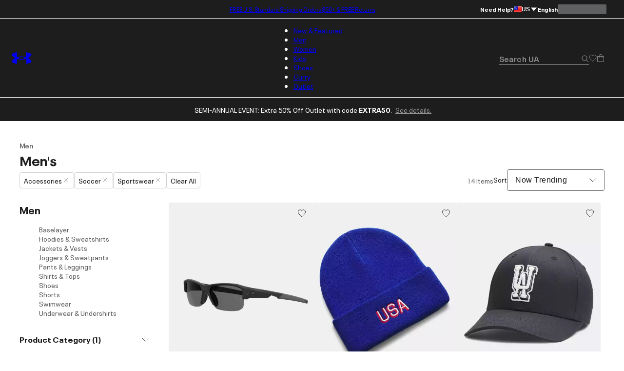

--- FILE ---
content_type: text/html; charset=utf-8
request_url: https://www.underarmour.com/en-us/c/mens/fishing+soccer+hockey+sportswear-accessories/
body_size: 55194
content:
<!DOCTYPE html><html lang="en" translate="no"><head><meta charSet="utf-8"/><meta name="viewport" content="width=device-width, initial-scale=1, maximum-scale=1"/><link rel="preload" href="/_next/static/media/MADSansFill_Bold-s.p.e21478b3.woff2" as="font" crossorigin="" type="font/woff2"/><link rel="preload" href="/_next/static/media/NeuePlakUAText_Bold-s.p.8404b5ab.woff2" as="font" crossorigin="" type="font/woff2"/><link rel="preload" href="/_next/static/media/NeuePlakUAText_SemiBold-s.p.2eed1583.woff2" as="font" crossorigin="" type="font/woff2"/><link rel="preload" href="/_next/static/media/NeuePlakUA_Bold-s.p.661a0c5b.woff2" as="font" crossorigin="" type="font/woff2"/><link rel="preload" href="/_next/static/media/NeuePlakUA_CompBlack-s.p.69e7c92e.woff2" as="font" crossorigin="" type="font/woff2"/><link rel="preload" href="/_next/static/media/NeuePlakUA_Regular-s.p.8d0a2d60.woff2" as="font" crossorigin="" type="font/woff2"/><link rel="preload" href="/_next/static/media/NeuePlakUA_SemiBold-s.p.1f90034b.woff2" as="font" crossorigin="" type="font/woff2"/><link rel="preload" href="/_next/static/media/NeuePlak_ExtendedBlack-s.p.8bf4f678.woff2" as="font" crossorigin="" type="font/woff2"/><link rel="preload" href="/_next/static/media/NeuePlak_ExtendedBold-s.p.2c6e691a.woff2" as="font" crossorigin="" type="font/woff2"/><link rel="preload" href="/_next/static/media/NeuePlak_ExtendedRegular-s.p.ee0bdef0.woff2" as="font" crossorigin="" type="font/woff2"/><link rel="preload" as="image" href="https://underarmour.scene7.com/is/image/Underarmour/6013280-001_SLF_SL?rp=standard-0pad|gridTileDesktop&amp;scl=1&amp;fmt=jpg&amp;qlt=50&amp;resMode=sharp2&amp;cache=on,on&amp;bgc=F0F0F0&amp;wid=512&amp;hei=640&amp;size=512,640" fetchPriority="high"/><link rel="stylesheet" href="/_next/static/chunks/64f9f3c696ebc34a.css" data-precedence="next"/><link rel="stylesheet" href="/_next/static/chunks/5d1f935906c6d32f.css" data-precedence="next"/><link rel="stylesheet" href="/_next/static/chunks/af532128b2daf842.css" data-precedence="next"/><link rel="stylesheet" href="/_next/static/chunks/ab850db3af03a71d.css" data-precedence="next"/><link rel="stylesheet" href="/_next/static/chunks/5f3f554cbb01f83b.css" data-precedence="next"/><link rel="stylesheet" href="/_next/static/chunks/1a5f0a232f2647d4.css" data-precedence="next"/><link rel="stylesheet" href="/_next/static/chunks/da7df488d4362b8e.css" data-precedence="next"/><link rel="stylesheet" href="/_next/static/chunks/e29fbb202ac46550.css" data-precedence="next"/><link rel="stylesheet" href="/_next/static/chunks/304af7b0a9f89b2d.css" data-precedence="next"/><link rel="stylesheet" href="/_next/static/chunks/917a5ee84337f3f2.css" data-precedence="next"/><link rel="stylesheet" href="/_next/static/chunks/e4be3e1be3e10f06.css" data-precedence="next"/><link rel="stylesheet" href="/_next/static/chunks/578cb29f54b3c47e.css" data-precedence="next"/><link rel="stylesheet" href="/_next/static/chunks/e49e0722ca9d0a22.css" data-precedence="next"/><link rel="stylesheet" href="/_next/static/chunks/913a1f1d76d3dcb1.css" data-precedence="next"/><link rel="stylesheet" href="/_next/static/chunks/93fce7d64301501d.css" data-precedence="next"/><link rel="stylesheet" href="/_next/static/chunks/5095124bfa237cd7.css" data-precedence="next"/><link rel="stylesheet" href="/_next/static/chunks/30718e32e17299a4.css" data-precedence="next"/><link rel="stylesheet" href="/_next/static/chunks/95c0666b933cb580.css" data-precedence="next"/><link rel="stylesheet" href="/_next/static/chunks/06346701d2a034ee.css" data-precedence="next"/><link rel="stylesheet" href="/_next/static/chunks/311540cfbce4d78d.css" data-precedence="next"/><link rel="stylesheet" href="/_next/static/chunks/3b3a52cf166ff03d.css" data-precedence="next"/><link rel="stylesheet" href="/_next/static/chunks/c108fa8f9937b363.css" data-precedence="next"/><link rel="preload" as="script" fetchPriority="low" href="/_next/static/chunks/67a79b3cafcfcde2.js"/><script src="/_next/static/chunks/1a27c45e05108ad9.js" async=""></script><script src="/_next/static/chunks/ea712af03a45b2de.js" async=""></script><script src="/_next/static/chunks/3b7478c57aab9da8.js" async=""></script><script src="/_next/static/chunks/5baefbba5da42370.js" async=""></script><script src="/_next/static/chunks/90c94a089a0d66f1.js" async=""></script><script src="/_next/static/chunks/turbopack-8d053b4366650ef7.js" async=""></script><script src="/_next/static/chunks/a258ebedf6319a23.js" async=""></script><script src="/_next/static/chunks/8182cba999306f4b.js" async=""></script><script src="/_next/static/chunks/ca85895d8bb31bd7.js" async=""></script><script src="/_next/static/chunks/2f5ead762234c9d7.js" async=""></script><script src="/_next/static/chunks/bc866b64f6c99156.js" async=""></script><script src="/_next/static/chunks/0972c70c9ec314fb.js" async=""></script><script src="/_next/static/chunks/6943963b13a6a90d.js" async=""></script><script src="/_next/static/chunks/2de1f0ce8c766d09.js" async=""></script><script src="/_next/static/chunks/e9d4acd1f2d84453.js" async=""></script><script src="/_next/static/chunks/85a8854e9064a8f8.js" async=""></script><script src="/_next/static/chunks/0e80f79f16e8da9b.js" async=""></script><script src="/_next/static/chunks/10f1d51a3e14ce22.js" async=""></script><script src="/_next/static/chunks/5ae72485cd324041.js" async=""></script><script src="/_next/static/chunks/486ea96158785dda.js" async=""></script><script src="/_next/static/chunks/50ef248b5a6148ff.js" async=""></script><script src="/_next/static/chunks/7ab4e00c3c54c0f8.js" async=""></script><script src="/_next/static/chunks/2477afd598d71547.js" async=""></script><script src="/_next/static/chunks/b8491dc5bb806d00.js" async=""></script><script src="/_next/static/chunks/e91465ae12094d4b.js" async=""></script><script src="/_next/static/chunks/46fe1a5d72ab4a1a.js" async=""></script><script src="/_next/static/chunks/9be5137a2fe7d75b.js" async=""></script><script src="/_next/static/chunks/14351f9f70b9929e.js" async=""></script><script src="/_next/static/chunks/e8a53b9b0a6a06d3.js" async=""></script><script src="/_next/static/chunks/dc34281f67d7f27c.js" async=""></script><script src="/_next/static/chunks/eed0a212965a0efd.js" async=""></script><script src="/_next/static/chunks/4433799b7aeaf1d9.js" async=""></script><script src="/_next/static/chunks/dcb6047bde4632ba.js" async=""></script><script src="/_next/static/chunks/8370b9c8ea989e3a.js" async=""></script><script src="/_next/static/chunks/df84dd54bd079e0e.js" async=""></script><script src="/_next/static/chunks/85b0c1685d0dddd0.js" async=""></script><script src="/_next/static/chunks/95dd8fb2ebe76d5c.js" async=""></script><script src="/_next/static/chunks/c59440347f889ed3.js" async=""></script><script src="/_next/static/chunks/509a15af3c9f8604.js" async=""></script><script src="/_next/static/chunks/7862bf5e9b5c1e43.js" async=""></script><script src="/_next/static/chunks/7b2783c6b0eb63f7.js" async=""></script><script src="/_next/static/chunks/f6f536a5cc5167b5.js" async=""></script><link rel="preload" href="https://www.underarmour.com/on/demandware.static/Sites-US-Site/-/en-us/v1636025368869/images/flagSprite42.png" as="image" fetchPriority="low" media="(min-width: 1024px)"/><link rel="preload" href="https://tags.tiqcdn.com/utag/underarmour/seabiscuit-na/prod/utag.sync.js" as="script"/><link rel="preload" href="https://tags.tiqcdn.com/utag/underarmour/seabiscuit-na/prod/utag.js" as="script"/><meta name="next-size-adjust" content=""/><link rel="preconnect" href="https://tags.tiqcdn.com"/><link rel="preconnect" href="https://rum.browser-intake-datadoghq.com"/><link rel="preconnect" href="https://ac.cnstrc.com"/><link rel="preconnect" href="https://underarmour.scene7.com"/><link rel="preconnect" href="https://consent.trustarc.com"/><link rel="preload" fetchPriority="low" href="https://www.underarmour.com/on/demandware.static/Sites-US-Site/-/en-us/v1636025368869/images/flagSprite42.png" as="image" media="(min-width: 1024px)"/><title> Men&#x27;s Athletic Clothes, Shoes &amp; Gear - Accessories for Fishing or Soccer or Hockey or Sportswear | Under Armour</title><meta name="description" content="Shop Men&#x27;s Athletic Clothes, Shoes &amp; Gear - Accessories for Fishing or Soccer or Hockey or Sportswear on the Under Armour official website. Find men&#x27;s athletic and casual shoes, clothes and gear built to make you better — FREE shipping available in the USA."/><meta name="robots" content="noindex"/><meta name="google" content="notranslate"/><meta property="og:title" content=" Men&#x27;s Athletic Clothes, Shoes &amp; Gear - Accessories for Fishing or Soccer or Hockey or Sportswear | Under Armour"/><meta property="og:description" content="Shop Men&#x27;s Athletic Clothes, Shoes &amp; Gear - Accessories for Fishing or Soccer or Hockey or Sportswear on the Under Armour official website. Find men&#x27;s athletic and casual shoes, clothes and gear built to make you better — FREE shipping available in the USA."/><meta property="og:url" content="https://www.underarmour.com/en-us/c/mens/fishing%2Bsoccer%2Bhockey%2Bsportswear-accessories/"/><meta property="og:site_name" content="Under Armour"/><meta property="og:locale" content="en-us"/><meta property="og:image" content="https://www.underarmour.com/images/ua-logo-bg.png"/><meta property="og:image:alt" content="Under Armour logo"/><meta name="twitter:card" content="summary_large_image"/><meta name="twitter:site" content="@UnderArmour"/><meta name="twitter:title" content=" Men&#x27;s Athletic Clothes, Shoes &amp; Gear - Accessories for Fishing or Soccer or Hockey or Sportswear | Under Armour"/><meta name="twitter:description" content="Shop Men&#x27;s Athletic Clothes, Shoes &amp; Gear - Accessories for Fishing or Soccer or Hockey or Sportswear on the Under Armour official website. Find men&#x27;s athletic and casual shoes, clothes and gear built to make you better — FREE shipping available in the USA."/><meta name="twitter:image" content="https://www.underarmour.com/images/ua-logo-bg.png"/><meta name="twitter:image:alt" content="Under Armour logo"/><script src="/_next/static/chunks/a6dad97d9634a72d.js" noModule=""></script></head><body class="neueplakua_75f8310e-module__Ri-NZW__variable neueplakuatext_8648ebc-module__7pMqcW__variable neueplakuaextended_bba17e86-module__6_2AGa__variable madsansfill_7635630b-module__5SoYza__variable notranslate" translate="no"><div hidden=""><!--$--><!--/$--></div><script src="/scripts/adobe-visitor-api/visitorapi.js"></script><noscript><ul><li><a href="/en-us/c/new-arrivals/">New &amp; Featured</a><li class="b-navigation-banner b-navigation_banner">
    <div class="b-navigation_banner-container">
         <a class="t-link--medium_underline  b-navigation_banner-link" href="https://www.underarmour.com/en-us/c/new-arrivals/">
             <img class="b-navigation_banner-image" src="https://underarmour.scene7.com/is/image/Underarmour/FW25_Q4_DTC_ProprietaryTech_Launch_COG_ATT_Hero_1_1" alt="Image for banner of category" loading="lazy"/>
         </a>
         <h6 class="t-title-6 b-navigation_banner-title">New Innovations</h6>
        <a class="t-link--medium_underline  b-navigation_banner-link" href="https://www.underarmour.com/en-us/c/new-arrivals/">
              Shop Now
          </a>
     </div>
</li><ul><li><a href="/en-us/c/new-arrivals/">New Arrivals</a><ul><li><a href="/en-us/c/mens/new-arrivals/">Men</a></li><li><a href="/en-us/c/womens/new-arrivals/">Women</a></li><li><a href="/en-us/c/kids/new-arrivals/">Kids</a></li><li><a href="/en-us/c/shoes/new-arrivals/">Shoes</a></li></ul></li><li><span>Featured</span><ul><li><a href="/en-us/c/collections/stars-and-stripes/">Stars &amp; Stripes Collection</a></li><li><a href="/en-us/t/upcoming/">Release Calendar</a></li><li><a href="/en-us/c/collaborations/unless-collective/">UNLESS</a></li><li><a href="/en-us/t/football/">We Are Football</a></li><li><a href="/en-us/c/halo-collection/">UA Halo Collection</a></li><li><a href="/en-us/t/discover-under-armour/">New To UA</a></li></ul></li><li><a href="/en-us/t/gift-ideas/">Gift Guide</a><ul><li><a href="/en-us/c/mens/top-gifts/">Gifts For Him</a></li><li><a href="/en-us/c/womens/top-gifts/">Gifts For Her</a></li><li><a href="/en-us/c/boys/top-gifts/">Gifts For Boys</a></li><li><a href="/en-us/c/girls/top-gifts/">Gifts For Girls</a></li><li><a href="/en-us/c/ua-gift-cards/">Gift Cards</a></li></ul></li><li><span>Winter Sports</span><ul><li><a href="/en-us/c/sports/basketball/">Basketball</a></li><li><a href="/en-us/c/sports/flag-football/">Flag Football</a></li><li><a href="/en-us/c/sports/football/">Football</a></li><li><a href="/en-us/c/sports/hockey/">Hockey</a></li><li><a href="/en-us/c/sports/running/">Running</a></li><li><a href="/en-us/c/sports/soccer/">Soccer</a></li><li><a href="/en-us/c/sports/volleyball/">Volleyball</a></li></ul></li></ul></li><li><a href="/en-us/c/mens/">Men</a><li class="b-navigation-banner b-navigation_banner">
    <div class="b-navigation_banner-container">
         <a class="t-link--medium_underline  b-navigation_banner-link" href="https://www.underarmour.com/en-us/c/mens/sports/training/">
             <img class="b-navigation_banner-image" src="https://underarmour.scene7.com/is/image/Underarmour/FW25_Q4_Vanish_M_GHL_Hero_1_1_1_Clean" alt="Image for banner of category" loading="lazy"/>
         </a>
         <h6 class="t-title-6 b-navigation_banner-title">Back To Gym</h6>
        <a class="t-link--medium_underline  b-navigation_banner-link" href="https://www.underarmour.com/en-us/c/mens/sports/training/">
              Shop Now
          </a>
     </div>
</li><ul><li><span>Featured</span><ul><li><a href="/en-us/c/mens/new-arrivals/">New Arrivals</a></li><li><a href="/en-us/c/mens/clothing/hoodies-sweatshirts/">Hoodie SZN</a></li><li><a href="/en-us/c/mens/best-sellers/">Valentine&#x27;s Best Sellers</a></li><li><a href="/en-us/c/mens/compression/">Compression Shop</a></li><li><a href="/en-us/c/collections-essentials/mens/">Everyday Essentials</a></li><li><a href="/en-us/c/mens/sports/training/">Back to Gym</a></li><li><a href="/en-us/c/men-featured-big-and-tall/">Big &amp; Tall</a></li><li><a href="/en-us/c/outlet/mens/">Semi-Annual Event</a></li></ul></li><li><span>Shop by Category</span><ul><li><a href="/en-us/c/mens/clothing/baselayer/">Baselayer</a></li><li><a href="/en-us/c/mens/clothing/hoodies-sweatshirts/">Hoodies &amp; Sweatshirts</a></li><li><a href="/en-us/c/mens/clothing/outerwear/">Jackets &amp; Vests</a><ul><li><a href="/en-us/c/mens/clothing/jackets/">Jackets</a></li><li><a href="/en-us/c/mens/clothing/vests/">Vests</a></li></ul></li><li><a href="/en-us/c/mens/clothing/joggers/">Joggers &amp; Sweatpants</a></li><li><a href="/en-us/c/mens/featured/matching-sets/">Matching Sets</a></li><li><a href="/en-us/c/mens/clothing/bottoms/">Pants &amp; Leggings</a><ul><li><a href="/en-us/c/mens/clothing/pants/">Casual Pants</a></li><li><a href="/en-us/c/mens/sports/golf/pants/">Golf Pants</a></li><li><a href="/en-us/c/mens/clothing/joggers/">Joggers &amp; Sweatpants</a></li><li><a href="/en-us/c/mens/clothing/leggings/">Leggings</a></li></ul></li><li><a href="/en-us/c/mens/clothing/tops/">Shirts &amp; Tops</a><ul><li><a href="/en-us/c/mens/clothing/graphic-tees/">Graphic T-Shirts</a></li><li><a href="/en-us/c/mens/clothing/hoodies-sweatshirts/">Hoodies &amp; Sweatshirts</a></li><li><a href="/en-us/c/mens/clothing/long-sleeves/">Long Sleeves</a></li><li><a href="/en-us/c/mens/clothing/polo-shirts/">Polo Shirts</a></li><li><a href="/en-us/c/mens/clothing/short-sleeves/">Short Sleeves</a></li><li><a href="/en-us/c/mens/clothing/sleeveless/">Tank Tops &amp; Sleeveless</a></li></ul></li><li><a href="/en-us/c/mens/shoes/">Shoes</a><ul><li><a href="/en-us/c/mens/shoes/training/">Training</a></li><li><a href="/en-us/c/mens/shoes/running/">Running</a></li><li><a href="/en-us/c/mens/shoes/baseball/">Baseball</a></li><li><a href="/en-us/c/mens/shoes/basketball/">Basketball</a></li><li><a href="/en-us/c/mens/shoes/football/">Football</a></li><li><a href="/en-us/c/mens/shoes/golf/">Golf</a></li><li><a href="/en-us/c/mens/shoes/soccer/">Soccer</a></li><li><a href="/en-us/c/mens/shoes/lacrosse/">Lacrosse</a></li><li><a href="/en-us/c/mens/shoes/fishing/">Fishing</a></li><li><a href="/en-us/c/mens/shoes/hiking/">Hiking &amp; Hunting</a></li><li><a href="/en-us/c/mens/shoes/military-tactical/">Military &amp; Tactical Boots</a></li><li><a href="/en-us/c/mens/shoes/sandals-slides/">Sandals &amp; Slides</a></li><li><a href="/en-us/c/mens/shoes/sportswear/">Sportswear</a></li></ul></li><li><a href="/en-us/c/mens/clothing/shorts/">Shorts</a></li><li><a href="/en-us/c/mens/clothing/underwear/">Underwear &amp; Undershirts</a></li></ul></li><li><span>Shop by Sport</span><ul><li><a href="/en-us/c/mens/sports/baseball/">Baseball</a></li><li><a href="/en-us/c/mens/sports/basketball/">Basketball</a></li><li><a href="/en-us/c/sports/fishing/mens/">Fishing</a></li><li><a href="/en-us/c/sports/flag-football/mens/">Flag Football</a></li><li><a href="/en-us/c/mens/sports/football/">Football</a></li><li><a href="/en-us/c/mens/sports/golf/">Golf</a></li><li><a href="/en-us/c/sports/outdoor/mens/">Hiking &amp; Outdoor</a></li><li><a href="/en-us/c/mens/sports/military-tactical/">Military &amp; Tactical</a></li><li><a href="/en-us/c/mens/sports/running/">Running</a></li><li><a href="/en-us/c/mens/sports/soccer/">Soccer</a></li><li><a href="/en-us/c/mens/sports/training/">Training</a></li></ul></li><li><span>Shop by Collection</span><ul><li><a href="/en-us/c/halo-collection/mens/">UA Halo</a></li><li><a href="/en-us/c/curry-brand-shoes-and-gear/mens/">Curry Brand</a></li><li><a href="/en-us/c/unstoppable-collection/mens/">UA Unstoppable</a></li><li><a href="/en-us/c/vanish-collection/mens/">UA Vanish</a></li><li><a href="/en-us/c/technology/heatgear/mens/">HeatGear®: Keeps You Cool</a></li><li><a href="/en-us/c/technology/coldgear/mens/">ColdGear®: Keeps You Warm</a></li><li><a href="/en-us/c/collections-icon/mens/">UA Icon</a></li><li><a href="/en-us/c/project-rock/mens/">Project Rock</a></li><li><a href="/en-us/c/freedom-collection/mens/">UA Freedom</a></li><li><a href="/en-us/t/college-sports-gear/">College Fan Gear</a></li></ul></li><li><a href="/en-us/c/mens/accessories/">Accessories</a><ul><li><a href="/en-us/c/mens/accessories/bags/">Backpacks &amp; Bags</a></li><li><a href="/en-us/c/mens/accessories/beanies-gloves/">Beanies &amp; Cold Weather Gear</a></li><li><a href="/en-us/c/mens/accessories/belts/">Belts</a></li><li><a href="/en-us/c/mens/accessories/hats-visors/">Hats &amp; Visors</a></li><li><a href="/en-us/c/accessories/bags/lunchboxes/">Lunch Boxes</a></li><li><a href="/en-us/c/mens/accessories/socks/">Socks</a></li><li><a href="/en-us/c/mens/accessories/equipment/">Sports Equipment</a></li><li><a href="/en-us/c/mens/accessories/sport-gloves/">Sport Gloves</a></li><li><a href="/en-us/c/mens/accessories/sunglasses/">Sunglasses</a></li><li><a href="/en-us/c/mens/accessories/water-bottles-coolers/">Water Bottles &amp; Coolers</a></li></ul></li></ul></li><li><a href="/en-us/c/womens/">Women</a><li class="b-navigation-banner b-navigation_banner">
    <div class="b-navigation_banner-container">
         <a class="t-link--medium_underline  b-navigation_banner-link" href="https://www.underarmour.com/en-us/c/womens/sports/training/">
             <img class="b-navigation_banner-image" src="https://underarmour.scene7.com/is/image/Underarmour/FW25_Q4_ProjectRedZone_MatchingSets_Look6_Top_Tech_1_1" alt="Image for banner of category" loading="lazy"/>
         </a>
         <h6 class="t-title-6 b-navigation_banner-title">Back To Gym</h6>
        <a class="t-link--medium_underline  b-navigation_banner-link" href="https://www.underarmour.com/en-us/c/womens/sports/training/">
              Shop Now
          </a>
     </div>
</li><ul><li><span>Featured</span><ul><li><a href="/en-us/c/womens/new-arrivals/">New Arrivals</a></li><li><a href="/en-us/c/womens/best-sellers/">Valentine&#x27;s Day Edit</a></li><li><a href="/en-us/c/womens/sports/training/">Back to Gym</a></li><li><a href="/en-us/c/womens/clothing/hoodies-sweatshirts/">Hoodie SZN</a></li><li><a href="/en-us/c/womens/clothing/wide-leg/">Wide Leg Pants</a></li><li><a href="/en-us/c/collections-essentials/womens/">Everyday Essentials</a></li><li><a href="/en-us/c/womens/?prefn1=length&amp;prefv1=Tall|Petite">Short &amp; Tall</a></li><li><a href="/en-us/c/plus-size-collection/">Plus Size</a></li><li><a href="/en-us/c/outlet/womens/">Semi-Annual Event</a></li></ul></li><li><span>Shop by Category</span><ul><li><a href="/en-us/c/womens/clothing/baselayer/">Baselayer</a></li><li><a href="/en-us/c/womens/clothing/hoodies-sweatshirts/">Hoodies &amp; Sweatshirts</a></li><li><a href="/en-us/c/womens/clothing/outerwear/">Jackets &amp; Vests</a><ul><li><a href="/en-us/c/womens/clothing/jackets/">Jackets</a></li><li><a href="/en-us/c/womens/clothing/vests/">Vests</a></li></ul></li><li><a href="/en-us/c/womens/clothing/leggings/">Leggings</a></li><li><a href="/en-us/c/womens/featured/matching-sets/">Matching Sets</a></li><li><a href="/en-us/c/womens/clothing/tops/">Shirts &amp; Tops</a><ul><li><a href="/en-us/c/womens/clothing/crop-tops/">Crop Tops</a></li><li><a href="/en-us/c/womens/clothing/graphic-tees/">Graphic T-shirts</a></li><li><a href="/en-us/c/womens/clothing/hoodies-sweatshirts/">Hoodies &amp; Sweatshirts</a></li><li><a href="/en-us/c/womens/clothing/long-sleeves/">Long Sleeves</a></li><li><a href="/en-us/c/womens/clothing/polo-shirts/">Polo Shirts</a></li><li><a href="/en-us/c/womens/clothing/short-sleeves/">Short Sleeves</a></li><li><a href="/en-us/c/womens/clothing/sleeveless/">Tank Tops &amp; Sleeveless</a></li></ul></li><li><a href="/en-us/c/womens/shoes/">Shoes</a><ul><li><a href="/en-us/c/womens/shoes/basketball/">Basketball</a></li><li><a href="/en-us/c/womens/shoes/fishing/">Fishing</a></li><li><a href="/en-us/c/womens/shoes/hiking/">Hiking &amp; Hunting</a></li><li><a href="/en-us/c/womens/shoes/lacrosse/">Lacrosse</a></li><li><a href="/en-us/c/womens/shoes/military-tactical/">Military &amp; Tactical</a></li><li><a href="/en-us/c/womens/shoes/running/">Running</a></li><li><a href="/en-us/c/womens/shoes/sandals-slides/">Sandals &amp; Slides</a></li><li><a href="/en-us/c/womens/shoes/soccer/">Soccer</a></li><li><a href="/en-us/c/womens/shoes/softball/">Softball</a></li><li><a href="/en-us/c/womens/shoes/sportswear/">Sportswear</a></li><li><a href="/en-us/c/womens/shoes/training/">Training</a></li><li><a href="/en-us/c/womens/shoes/volleyball/">Volleyball</a></li></ul></li><li><a href="/en-us/c/womens/clothing/shorts/">Shorts</a></li><li><a href="/en-us/c/womens/clothing/sports-bras/">Sports Bras</a></li><li><a href="/en-us/c/womens/clothing/pants/">Sweatpants &amp; Joggers</a></li><li><a href="/en-us/c/womens/clothing/underwear/">Underwear</a></li></ul></li><li><span>Shop by Sport</span><ul><li><a href="/en-us/c/womens/sports/basketball/">Basketball</a></li><li><a href="/en-us/c/sports/flag-football/womens/">Flag Football</a></li><li><a href="/en-us/c/womens/sports/golf/">Golf</a></li><li><a href="/en-us/c/sports/outdoor/womens/">Hiking &amp; Outdoor</a></li><li><a href="/en-us/c/sports/pickleball-tennis/womens/">Pickleball &amp; Tennis</a></li><li><a href="/en-us/c/womens/sports/running/">Running</a></li><li><a href="/en-us/c/womens/sports/softball/">Softball</a></li><li><a href="/en-us/c/womens/sports/training/">Training</a></li><li><a href="/en-us/c/womens/sports/volleyball/">Volleyball</a></li><li><a href="/en-us/c/sports/yoga/womens/">Yoga &amp; Pilates</a></li></ul></li><li><span>Shop by Collection</span><ul><li><a href="/en-us/c/halo-collection/womens/">UA Halo</a></li><li><a href="/en-us/c/technology/meridian/womens/">UA Meridian</a></li><li><a href="/en-us/c/unstoppable-collection/womens/">UA Unstoppable</a></li><li><a href="/en-us/c/vanish-collection/womens/">UA Vanish</a></li><li><a href="/en-us/c/technology/heatgear/womens/">HeatGear®: Keeps You Cool</a></li><li><a href="/en-us/c/technology/coldgear/womens/">ColdGear®: Keeps You Warm</a></li><li><a href="/en-us/c/collections-icon/womens/">UA Icon</a></li><li><a href="/en-us/c/project-rock/womens/">Project Rock</a></li><li><a href="/en-us/c/freedom-collection/womens/">UA Freedom</a></li><li><a href="/en-us/t/college-sports-gear/">College Fan Gear</a></li></ul></li><li><a href="/en-us/c/womens/accessories/">Accessories</a><ul><li><a href="/en-us/c/womens/accessories/bags/">Backpacks &amp; Bags</a></li><li><a href="/en-us/c/womens/accessories/beanies-gloves/">Beanies &amp; Cold Weather Gear</a></li><li><a href="/en-us/c/accessories/bags/crossbody/womens/">Crossbody &amp; Waist Bags</a></li><li><a href="/en-us/c/womens/accessories/hats-visors/">Hats &amp; Visors</a></li><li><a href="/en-us/c/womens/accessories/headbands/">Headbands &amp; Scrunchies</a></li><li><a href="/en-us/c/accessories/bags/lunchboxes/">Lunch Boxes</a></li><li><a href="/en-us/c/womens/accessories/socks/">Socks</a></li><li><a href="/en-us/c/womens/accessories/sport-gloves/">Sport Gloves</a></li><li><a href="/en-us/c/womens/accessories/sunglasses/">Sunglasses</a></li><li><a href="/en-us/c/womens/accessories/water-bottles-coolers/">Water Bottles &amp; Coolers</a></li></ul></li></ul></li><li><a href="/en-us/c/kids/">Kids</a><li class="b-navigation-banner b-navigation_banner">
    <div class="b-navigation_banner-container">
         <a class="t-link--medium_underline  b-navigation_banner-link" href="https://www.underarmour.com/en-us/c/kids/hoodies_and_sweatshirts/">
             <img class="b-navigation_banner-image" src="https://underarmour.scene7.com/is/image/Underarmour/FW25_DTC_Wayfinding_Girl_GHL_1_1_2" alt="Image for banner of category" loading="lazy"/>
         </a>
         <h6 class="t-title-6 b-navigation_banner-title">Hoodie SZN</h6>
        <a class="t-link--medium_underline  b-navigation_banner-link" href="https://www.underarmour.com/en-us/c/kids/hoodies_and_sweatshirts/">
              Shop Now
          </a>
     </div>
</li><ul><li><span>Featured</span><ul><li><a href="/en-us/c/kids/new-arrivals/">New Arrivals</a></li><li><a href="/en-us/c/kids/featured/tween-shop/">Tween Shop</a></li><li><a href="/en-us/c/back-to-school/boys+girls/">Back to Gym Class</a></li><li><a href="/en-us/c/kids/hoodies_and_sweatshirts/">Hoodie SZN</a></li><li><a href="/en-us/c/kids/best-sellers/">Sweetheart Shop</a></li><li><a href="/en-us/c/outlet/boys+girls/">Semi-Annual Event</a></li></ul></li><li><a href="/en-us/c/boys/">Boys</a><ul><li><a href="/en-us/c/boys/accessories/">Accessories</a><ul><li><a href="/en-us/c/boys/accessories/bags/">Backpacks &amp; Bags</a></li><li><a href="/en-us/c/boys/accessories/beanies-gloves/">Beanies &amp; Cold Weather Gear</a></li><li><a href="/en-us/c/boys/accessories/equipment/">Equipment</a></li><li><a href="/en-us/c/accessories/bags/lunchboxes/">Lunch Boxes &amp; Mini Coolers</a></li><li><a href="/en-us/c/boys/accessories/socks/">Socks</a></li><li><a href="/en-us/c/boys/accessories/sport-gloves/">Sport Gloves</a></li><li><a href="/en-us/c/boys-accessories-sunglasses/">Sunglasses</a></li><li><a href="/en-us/c/boys/accessories/waterbottles/">Water Bottles &amp; Coolers</a></li></ul></li><li><a href="/en-us/c/boys/clothing/baselayer/">Baselayer</a></li><li><a href="/en-us/c/boys/clothing/hoodies-sweatshirts/">Hoodies &amp; Sweatshirts</a></li><li><a href="/en-us/c/boys/clothing/outerwear/">Jackets &amp; Vests</a></li><li><a href="/en-us/c/boys/clothing/one-piece/">One Piece &amp; Sets</a></li><li><a href="/en-us/c/boys/clothing/bottoms/">Pants &amp; Leggings</a><ul><li><a href="/en-us/c/boys/clothing/pants/">Athletic Pants, Sweatpants &amp; Joggers</a></li><li><a href="/en-us/c/boys/clothing/leggings/">Leggings</a></li></ul></li><li><a href="/en-us/c/boys/clothing/tops/">Shirts &amp; Tops</a><ul><li><a href="/en-us/c/boys/clothing/graphic-tees/">Graphic T-shirts</a></li><li><a href="/en-us/c/boys/clothing/hoodies-sweatshirts/">Hoodies &amp; Sweatshirts</a></li><li><a href="/en-us/c/boys/clothing/long-sleeves/">Long Sleeves</a></li><li><a href="/en-us/c/boys/clothing/polo-shirts/">Polo Shirts</a></li><li><a href="/en-us/c/boys/clothing/short-sleeves/">Short Sleeves</a></li><li><a href="/en-us/c/boys/clothing/sleeveless/">Tank Tops &amp; Sleeveless</a></li></ul></li><li><a href="/en-us/c/boys/shoes/">Shoes</a><ul><li><a href="/en-us/c/boys/shoes/baseball/">Baseball</a></li><li><a href="/en-us/c/boys/shoes/basketball/">Basketball</a></li><li><a href="/en-us/c/boys/shoes/football/">Football</a></li><li><a href="/en-us/c/boys/shoes/running/">Running &amp; Training</a></li><li><a href="/en-us/c/boys/shoes/sandals-slides/">Sandals &amp; Slides</a></li><li><a href="/en-us/c/boys/shoes/sportswear/">Sportswear</a></li></ul></li><li><a href="/en-us/c/boys/clothing/shorts/">Shorts</a></li><li><a href="/en-us/c/boys/underwear/">Underwear</a></li></ul></li><li><a href="/en-us/c/girls/">Girls</a><ul><li><a href="/en-us/c/girls/accessories/">Accessories</a><ul><li><a href="/en-us/c/girls/accessories/bags/">Backpacks &amp; Bags</a></li><li><a href="/en-us/c/girls/accessories/beanies-gloves/">Beanies &amp; Cold Weather Gear</a></li><li><a href="/en-us/c/girls/accessories/equipment/">Equipment</a></li><li><a href="/en-us/c/girls/accessories/hats-headbands/">Hats &amp; Headbands</a></li><li><a href="/en-us/c/accessories/bags/lunchboxes/">Lunch Boxes</a></li><li><a href="/en-us/c/girls/accessories/socks/">Socks</a></li><li><a href="/en-us/c/girls/accessories/sport-gloves/">Sport Gloves</a></li><li><a href="/en-us/c/girls-accessories-sunglasses/">Sunglasses</a></li><li><a href="/en-us/c/girls/accessories/waterbottles/">Water Bottles &amp; Coolers</a></li></ul></li><li><a href="/en-us/c/girls/clothing/baselayer/">Baselayer</a></li><li><a href="/en-us/c/girls/clothing/hoodies-sweatshirts/">Hoodies &amp; Sweatshirts</a></li><li><a href="/en-us/c/girls/clothing/outerwear/">Jackets</a></li><li><a href="/en-us/c/girls/clothing/one-piece/">One Piece &amp; Sets</a></li><li><a href="/en-us/c/girls/clothing/bottoms/">Pants &amp; Leggings</a><ul><li><a href="/en-us/c/girls/clothing/pants/">Athletic Pants, Sweatpants &amp; Joggers</a></li><li><a href="/en-us/c/girls/clothing/leggings/">Leggings</a></li></ul></li><li><a href="/en-us/c/girls/clothing/tops/">Shirts &amp; Tops</a><ul><li><a href="/en-us/c/girls/clothing/graphic-tees/">Graphic T-shirts</a></li><li><a href="/en-us/c/girls/clothing/hoodies-sweatshirts/">Hoodies &amp; Sweatshirts</a></li><li><a href="/en-us/c/girls/clothing/long-sleeves/">Long Sleeves</a></li><li><a href="/en-us/c/girls/clothing/short-sleeves/">Short Sleeves</a></li><li><a href="/en-us/c/girls/clothing/sleeveless/">Tank Tops &amp; Sleeveless</a></li></ul></li><li><a href="/en-us/c/girls/shoes/">Shoes</a><ul><li><a href="/en-us/c/girls/shoes/basketball/">Basketball</a></li><li><a href="/en-us/c/girls/shoes/running/">Running &amp; Training</a></li><li><a href="/en-us/c/girls/shoes/sandals-slides/">Sandals &amp; Slides</a></li><li><a href="/en-us/c/girls/shoes/softball/">Softball</a></li><li><a href="/en-us/c/girls/shoes/sportswear/">Sportswear</a></li></ul></li><li><a href="/en-us/c/girls/clothing/shorts/">Shorts</a></li><li><a href="/en-us/c/girls/clothing/sports-bras/">Sports Bras</a></li></ul></li><li><span>Shop by Sport</span><ul><li><a href="/en-us/c/sports/hockey/boys/">Hockey</a></li><li><a href="/en-us/c/kids/sports/baseball/">Baseball</a></li><li><a href="/en-us/c/kids/sports/basketball/">Basketball</a></li><li><a href="/en-us/c/sports/flag-football/boys+girls/">Flag Football</a></li><li><a href="/en-us/c/kids/sports/football/">Football</a></li><li><a href="/en-us/c/kids/sports/golf/">Golf</a></li><li><a href="/en-us/c/kids/sports/softball/">Softball</a></li><li><a href="/en-us/c/kids/sports/soccer/">Soccer</a></li><li><a href="/en-us/c/girls/sports/volleyball/">Volleyball</a></li></ul></li><li><span>Shop by Size</span><ul><li><a href="/en-us/c/kids/big-kids/">Big Kids (8-20)</a></li><li><a href="/en-us/c/kids/little-kids/">Little Kids (4-7)</a></li><li><a href="/en-us/c/kids/toddler/">Toddler (2T - 4T)</a></li><li><a href="/en-us/c/kids/infant/">Infant (12M - 24M)</a></li><li><a href="/en-us/c/kids/newborn/">Newborn (0M - 9M)</a></li></ul></li></ul></li><li><a href="/en-us/c/shoes/">Shoes</a><li class="b-navigation-banner b-navigation_banner">
    <div class="b-navigation_banner-container">
         <a class="t-link--medium_underline b-navigation_banner-link" href="https://www.underarmour.com/en-us/c/sports/football/">
             <img class="b-navigation_banner-image" src="https://underarmour.scene7.com/is/image/Underarmour/FW25_Q4_ClickClackBlurPro_Hero_1_1" alt="Image for banner of category" loading="lazy"/>
         </a>
         <h6 class="t-title-6 b-navigation_banner-title">UA &#x27;Click Clack&#x27; Blur Pro Cleats</h6>
         <a class="t-link--medium_underline b-navigation_banner-link" href="https://www.underarmour.com/en-us/c/sports/football/">
               Shop Now
          </a>
     </div>
</li><ul><li><span>Featured</span><ul><li><a href="/en-us/c/shoes/new-arrivals/">New Arrivals</a></li><li><a href="/en-us/t/upcoming/">Release Calendar</a></li><li><a href="/en-us/c/curry-brand-shoes-and-gear/">Curry Brand</a></li><li><a href="/en-us/c/shoes-under-100/">Shoes Under $100</a></li><li><a href="/en-us/c/outlet/shoes/">Semi-Annual Event</a></li></ul></li><li><span>Shop by Category</span><ul><li><a href="/en-us/c/shoes/sandals-slides/">Sandals &amp; Slides</a></li><li><a href="/en-us/c/shoes/cleats/">Cleats</a></li><li><a href="/en-us/c/shoes/sportswear/">Lifestyle Shoes</a></li><li><a href="/en-us/c/shoes/boots/">Boots</a></li><li><a href="/en-us/c/shoes/wide/">Wide Shoes</a></li></ul></li><li><span>Shop by Gender</span><ul><li><a href="/en-us/c/mens/shoes/">Men&#x27;s Shoes</a></li><li><a href="/en-us/c/womens/shoes/">Women&#x27;s Shoes</a></li><li><a href="/en-us/c/boys/shoes/">Boys&#x27; Shoes</a></li><li><a href="/en-us/c/girls/shoes/">Girls&#x27; Shoes</a></li></ul></li><li><span>Shop by Sport</span><ul><li><a href="/en-us/c/shoes/baseball/">Baseball</a></li><li><a href="/en-us/c/shoes/basketball/">Basketball</a></li><li><a href="/en-us/c/shoes/fishing/">Fishing</a></li><li><a href="/en-us/c/shoes/football/">Football</a></li><li><a href="/en-us/c/shoes/golf/">Golf</a></li><li><a href="/en-us/c/shoes/outdoor/">Hiking &amp; Hunting</a></li><li><a href="/en-us/c/shoes/lacrosse/">Lacrosse</a></li><li><a href="/en-us/c/shoes/running/">Running</a></li><li><a href="/en-us/c/shoes/soccer/">Soccer</a></li><li><a href="/en-us/c/shoes/military-tactical/">Military &amp; Tactical</a></li><li><a href="/en-us/c/shoes/track-and-field/">Track &amp; Field</a></li><li><a href="/en-us/c/shoes/training/">Training</a></li><li><a href="/en-us/c/shoes/volleyball/">Volleyball</a></li></ul></li><li><span>Shop by Collection</span><ul><li><a href="/en-us/c/shoes/ua-charged/">UA Charged+</a></li><li><a href="/en-us/c/halo-collection/shoes/">UA Halo</a></li><li><a href="/en-us/c/shoes-slip-on-sneakers/">UA SlipSpeed™</a></li><li><a href="/en-us/c/curry-brand-shoes-and-gear/shoes/">Curry Brand</a></li><li><a href="/en-us/c/deaaron-fox-shoes-and-clothing/">D. Fox 2</a></li><li><a href="/en-us/c/project-rock/shoes/">Project Rock</a></li><li><a href="/en-us/c/bryce-harper-collection/">Bryce Harper</a></li></ul></li></ul></li><li><a href="/en-us/t/currybrand/">Curry</a><ul><li><a href="/en-us/c/curry-brand-shoes-and-gear/mens/">Men</a></li><li><a href="/en-us/c/curry-brand-shoes-and-gear/womens/">Women</a></li><li><a href="/en-us/c/curry-brand-shoes-and-gear/boys+girls/">Kids</a></li><li><a href="/en-us/c/curry-brand-shoes-and-gear/shoes/">Shoes</a></li></ul></li><li><a href="/en-us/c/outlet/">Outlet</a><li class="b-navigation-banner b-navigation_banner">
    <div class="b-navigation_banner-container">
         <a class="t-link--medium_underline  b-navigation_banner-link" href="https://www.underarmour.com/en-us/c/outlet/">
             <img class="b-navigation_banner-image" src="https://underarmour.scene7.com/is/image/Underarmour/SS23_YTH_PlayupShort_Q1_Site_1_1_3" alt="Image for banner of category" loading="lazy"/>
         </a>
         <h6 class="t-title-6 b-navigation_banner-title">UA OUTLET</h6>
         <a class="t-link--medium_underline  b-navigation_banner-link" href="https://www.underarmour.com/en-us/c/outlet/">
              Shop Now
          </a>
     </div>
</li><ul><li><span>Featured</span><ul><li><a href="/en-us/c/outlet/">Semi-Annual Event</a></li><li><a href="/en-us/c/outlet/shoes/?pmax=100&amp;pmin=0">Shoes Under $100</a></li><li><a href="/en-us/c/outlet/womens/leggings+pants+shorts+sport_bras/">Women&#x27;s Bras &amp; Bottoms</a></li><li><a href="/en-us/c/outlet/mens/golf/">Men&#x27;s Golf Essentials</a></li></ul></li><li><a href="/en-us/c/outlet/mens/">Men</a><ul><li><a href="/en-us/c/outlet/mens/accessories/">Accessories</a></li><li><a href="/en-us/c/outlet/mens/outerwear/">Jackets &amp; Vests</a></li><li><a href="/en-us/c/outlet/mens/bottoms/">Pants &amp; Leggings</a></li><li><a href="/en-us/c/outlet/mens/tops/">Shirts &amp; Tops</a></li><li><a href="/en-us/c/outlet/mens/shoes/">Shoes</a></li><li><a href="/en-us/c/outlet/mens/shorts/">Shorts</a></li><li><a href="/en-us/c/outlet/mens/underwear/">Underwear</a></li></ul></li><li><a href="/en-us/c/outlet/womens/">Women</a><ul><li><a href="/en-us/c/outlet/womens/accessories/">Accessories</a></li><li><a href="/en-us/c/outlet/womens/outerwear/">Jackets &amp; Vests</a></li><li><a href="/en-us/c/outlet/womens/bottoms/">Pants &amp; Leggings</a></li><li><a href="/en-us/c/outlet/womens/tops/">Shirts &amp; Tops</a></li><li><a href="/en-us/c/outlet/womens/shoes/">Shoes</a></li><li><a href="/en-us/c/outlet/womens/shorts/">Shorts</a></li><li><a href="/en-us/c/outlet/womens/sports-bras/">Sports Bras</a></li></ul></li><li><a href="/en-us/c/outlet/boys/">Boys</a><ul><li><a href="/en-us/c/outlet/boys/accessories/">Accessories</a></li><li><a href="/en-us/c/outlet/boys/outerwear/">Jackets &amp; Vests</a></li><li><a href="/en-us/c/outlet/boys/bottoms/">Pants &amp; Leggings</a></li><li><a href="/en-us/c/outlet/boys/tops/">Shirts &amp; Tops</a></li><li><a href="/en-us/c/outlet/boys/shoes/">Shoes</a></li><li><a href="/en-us/c/outlet/boys/shorts/">Shorts</a></li></ul></li><li><a href="/en-us/c/outlet/girls/">Girls</a><ul><li><a href="/en-us/c/outlet/girls/accessories/">Accessories</a></li><li><a href="/en-us/c/outlet/girls/bottoms/">Pants &amp; Leggings</a></li><li><a href="/en-us/c/outlet/girls/tops/">Shirts &amp; Tops</a></li><li><a href="/en-us/c/outlet/girls/shoes/">Shoes</a></li><li><a href="/en-us/c/outlet/girls/shorts/">Shorts</a></li><li><a href="/en-us/c/outlet/girls/sports-bras/">Sports Bras</a></li></ul></li></ul></li></ul></noscript><header class="no-print fixed-header"><div id="header-banner" class="Header-module-scss-module__QEfC2a__header-top"><div class="HeaderA11y-module-scss-module__FqiBma__header-accessibility-navigation"><a class="HeaderA11y-module-scss-module__FqiBma__skip-main" href="#main">Skip to main content</a></div><!--$?--><template id="B:0"></template><!--/$--><div class="HeaderUtility-module-scss-module__UrCn2q__header-utility" data-testid="header-utility"><div class="HeaderUtility-module-scss-module__UrCn2q__header-utility-item"><a target="_blank" rel="noreferrer" class="HeaderUtility-module-scss-module__UrCn2q__header-account-link" data-testid="login-pop-up-register-btn" href="https://help.underarmour.com/s/">Need Help?</a></div><div class="HeaderUtility-module-scss-module__UrCn2q__header-utility-item HeaderUtility-module-scss-module__UrCn2q__dropdown-selector"><div class="DropMenu-module-scss-module__qTxVRG__dropdown  "><button type="button" class="DropMenu-module-scss-module__qTxVRG__dropdown__button" id="country-switcher" data-testid="country-switcher" aria-controls="country-dropdown" aria-haspopup="true" aria-expanded="false"><span class="CountrySelector-module-scss-module__cbwj3a__country__switcher"><i data-testid="country-switcher-icon" class="CountrySelector-module-scss-module__cbwj3a__country__switcher-icon fflag fflag-US"></i>US</span><svg viewBox="0 0 16 16" fill="none" xmlns="http://www.w3.org/2000/svg" role="img" aria-hidden="true" data-testid="country-menu-icon" width="16" height="16" color="var(--color-white)" stroke-width="0.9375"><path fill-rule="evenodd" clip-rule="evenodd" d="M0 0.5H12L6 7.5L0 0.5Z" fill="currentColor" transform="translate(2, 4)"></path></svg></button><div class="DropMenu-module-scss-module__qTxVRG__dropdown__hidden" id="country-dropdown" data-testid="country-switcher-menu"><h3 class="CountrySelector-module-scss-module__cbwj3a__country_container__options-header">Locations Nearby</h3><div class="CountrySelector-module-scss-module__cbwj3a__country_container"><ul><li data-testid="nearby-country"><a href="https://www.underarmour.ca/en-ca/" class="CountrySelector-module-scss-module__cbwj3a__country_container__links"><i class="CountrySelector-module-scss-module__cbwj3a__country__switcher-icon fflag fflag-CA"></i>Canada</a></li><li data-testid="nearby-country"><a href="https://www.underarmour.com.mx/es-mx/" class="CountrySelector-module-scss-module__cbwj3a__country_container__links"><i class="CountrySelector-module-scss-module__cbwj3a__country__switcher-icon fflag fflag-MX"></i>Mexico</a></li></ul><a data-testid="see-all-link" class="CountrySelector-module-scss-module__cbwj3a__country_container__see-all" href="/en-us/change-location/">See All</a></div></div></div></div><div class="HeaderUtility-module-scss-module__UrCn2q__header-utility-item HeaderUtility-module-scss-module__UrCn2q__dropdown-selector"><span class="LanguageSelector-module-scss-module__N_cWma__header-utility-heading">English</span></div><div class="HeaderUtility-module-scss-module__UrCn2q__header-utility-item HeaderUtility-module-scss-module__UrCn2q__header-account HeaderUtility-module-scss-module__UrCn2q__header-account-skeleton" data-testid="header-account-skeleton"><div class="UaSkeleton-module-scss-module__GsD_VG__skeleton HeaderUtility-module-scss-module__UrCn2q__header-account-link" style="background-color:lightgray;border-radius:2px;width:100px;height:20px"> </div></div></div></div><hr class="Header-module-scss-module__QEfC2a__header-divider"/><div class="Header-module-scss-module__QEfC2a__navBar Header-module-scss-module__QEfC2a__mobile-nav-bar" data-testid="nav-bar"><div class="DesktopNav-module-scss-module__-Vvlrq__nav__mobile-utility"><button type="button" class="DesktopNav-module-scss-module__-Vvlrq__nav__toggle-menu" aria-label="open navigation menu"><svg viewBox="0 0 16 16" fill="none" xmlns="http://www.w3.org/2000/svg" role="img" aria-hidden="true" width="16" height="16" color="var(--color-white)" stroke-width="0.9375"><path d="M0.5 3H15.5" stroke="currentColor" stroke-linecap="round" vector-effect="non-scaling-stroke"></path><path d="M0.5 8H15.5" stroke="currentColor" stroke-linecap="round" vector-effect="non-scaling-stroke"></path><path d="M0.5 13H15.5" stroke="currentColor" stroke-linecap="round" vector-effect="non-scaling-stroke"></path></svg></button></div><div class="Header-module-scss-module__QEfC2a__nav-utility"><div class="Header-module-scss-module__QEfC2a__logo-wrapper"><a aria-label="return to homepage" class="Header-module-scss-module__QEfC2a__logo-link" href="/en-us/"><svg class="UALogo" viewBox="0 0 42 24" xmlns="http://www.w3.org/2000/svg" aria-hidden="true" data-ua-logo="true" data-testid="ua-logo"><g fill="currentcolor" data-testid="fill-element"><path d="M26.971 11.948c-.151.111-.331.24-.549.394-1.395.988-3.42 1.665-6.052 1.665h-.175c-2.63 0-4.657-.677-6.052-1.665-.216-.154-.396-.283-.548-.394.152-.114.332-.243.548-.396 1.395-.987 3.421-1.665 6.052-1.665h.175c2.633 0 4.659.678 6.052 1.665.218.153.398.282.55.396m13.6-8.147s-1.198-.915-4.987-2.307C32.258.274 29.75 0 29.75 0l.01 7.174c0 1.01-.275 1.932-1.046 2.983-2.826-1.03-5.5-1.664-8.42-1.664s-5.592.633-8.419 1.664c-.772-1.046-1.046-1.974-1.046-2.983L10.84 0S8.314.27 4.985 1.494C1.198 2.89 0 3.801 0 3.801c.157 3.256 3.008 6.15 7.498 8.147C3.004 13.942.153 16.83 0 20.094c0 0 1.198.914 4.985 2.307 3.327 1.22 5.838 1.494 5.838 1.494l-.012-7.175c0-1.01.277-1.932 1.046-2.982 2.827 1.03 5.498 1.662 8.419 1.662 2.92 0 5.593-.633 8.42-1.662.772 1.047 1.046 1.973 1.046 2.982l-.01 7.175s2.509-.272 5.836-1.494c3.789-1.395 4.987-2.307 4.987-2.307-.157-3.257-3.008-6.152-7.498-8.146C37.55 9.95 40.4 7.065 40.555 3.8M41.908 19.226c0 .17-.102.325-.26.39-.157.067-.339.031-.46-.09-.121-.12-.158-.302-.092-.46.065-.157.219-.26.39-.26.111 0 .219.043.298.122.08.079.124.186.124.298m.089 0c0-.207-.124-.394-.315-.473-.19-.08-.41-.037-.557.11-.146.145-.19.365-.112.556.08.191.266.316.473.316.281 0 .51-.228.51-.51"></path><path d="M41.589 19.473h.092l-.148-.21c.034-.003.066-.019.088-.045.022-.027.032-.06.029-.095 0-.08-.044-.134-.157-.134h-.175v.484h.082v-.207h.044l.145.207zm-.196-.422h.077c.066 0 .094.023.094.075 0 .053-.024.079-.094.079h-.077v-.154z"></path></g></svg></a></div><div><div class="SearchBar-module-scss-module__lD9_9q__dt-search-bar" data-testid="search-bar"><form><div class="SearchInputForm-module-scss-module__hcY40W__dt-search-field"><input id="search-input" type="text" role="search" placeholder="Search UA" autoComplete="off" data-testid="search-input" aria-label="Search by Keyword or Item No." aria-controls="search-results" maxLength="50" tabindex="0" value=""/><span aria-label="Clear" name="clear-button" role="button" tabindex="0" data-testid="search-actions-icon" class="SearchInputForm-module-scss-module__hcY40W__dt-search-field-clear"><svg viewBox="0 0 16 16" fill="none" role="img" aria-hidden="true" width="12" height="12" color="currentColor" stroke-width="0.75" xmlns="http://www.w3.org/2000/svg"><path vector-effect="non-scaling-stroke" d="M1 1L15 15" stroke="currentColor" stroke-linecap="round"></path><path vector-effect="non-scaling-stroke" d="M1 15L15 1" stroke="currentColor" stroke-linecap="round"></path></svg></span><span aria-label="Search" name="search-button" role="button" tabindex="0" data-testid="search-actions-icon" class="SearchInputForm-module-scss-module__hcY40W__dt-search-field-search "><svg xmlns="http://www.w3.org/2000/svg" version="1.1" viewBox="0 0 16 16" role="img" aria-hidden="true" width="16" height="16" color="currentColor" stroke-width="0.9375" fill="none"><path fill="currentColor" d="M11.354 10.646a.5.5 0 0 0-.708.708l.708-.708zm3.292 4.708a.5.5 0 0 0 .708-.708l-.708.708zM11.5 7A4.5 4.5 0 0 1 7 11.5v1A5.5 5.5 0 0 0 12.5 7h-1zM7 2.5A4.5 4.5 0 0 1 11.5 7h1A5.5 5.5 0 0 0 7 1.5v1zM2.5 7A4.5 4.5 0 0 1 7 2.5v-1A5.5 5.5 0 0 0 1.5 7h1zM7 11.5A4.5 4.5 0 0 1 2.5 7h-1A5.5 5.5 0 0 0 7 12.5v-1zm3.646-.146 4 4 .708-.708-4-4-.708.708z"></path></svg></span></div></form></div><div class="SearchBar-module-scss-module__lD9_9q__search-panel SearchBar-module-scss-module__lD9_9q__zero-search-panel"><div class="SearchBar-module-scss-module__lD9_9q__search-flyout" id="search-results"></div></div></div><div class="Header-module-scss-module__QEfC2a__nav-utility-right"><button type="button" aria-label="Log In" class="DesktopNav-module-scss-module__-Vvlrq__nav__login" data-s-object-id="Account Menu Opened" data-testid="my-account-switcher"><svg viewBox="0 0 16 16" fill="none" xmlns="http://www.w3.org/2000/svg" role="img" aria-hidden="true" width="16" height="16" color="var(--color-white)" stroke-width="0.9375"><circle cx="8" cy="5" r="3.5" stroke="currentColor" vector-effect="non-scaling-stroke"></circle><path d="M15.319 14.942c.049.21.086.4.112.558H.607a9.248 9.248 0 0 1 1.037-3.005C2.623 10.75 4.461 9 8 9c3.54 0 5.389 1.75 6.378 3.496.502.885.784 1.774.94 2.446z" stroke="currentColor" vector-effect="non-scaling-stroke"></path></svg></button><dialog aria-labelledby="dialog" role="dialog" data-testid="dialog-base" data-single-visible="false" class="
					Dialog-module-scss-module__eR7dda__dialog--ua-dialog
					
					
					AuthRewardsModals-module-scss-module__s7u0Vq__modal
				 Dialog-module-scss-module__eR7dda__dialog" data-theme="default"><div class="Dialog-module-scss-module__eR7dda__dialog--ua-dialog--content"><button type="button" class="Dialog-module-scss-module__eR7dda__close-button" data-testid="dialog-close-button" aria-label="Close Dialog"><svg viewBox="0 0 16 16" fill="none" role="img" aria-hidden="true" width="16" height="16" color="currentColor" stroke-width="0.9375" xmlns="http://www.w3.org/2000/svg"><path vector-effect="non-scaling-stroke" d="M1 1L15 15" stroke="currentColor" stroke-linecap="round"></path><path vector-effect="non-scaling-stroke" d="M1 15L15 1" stroke="currentColor" stroke-linecap="round"></path></svg><span class="visually-hidden">Close Dialog</span></button><div class="Dialog-module-scss-module__eR7dda__content-wrapper Dialog-module-scss-module__eR7dda__content-wrapper--default"></div></div></dialog><div class="NavigationDrawer-module-scss-module__nETFYW__nav-drawer-overlay" data-open="false" role="presentation" aria-hidden="true"></div><nav class="NavigationDrawer-module-scss-module__nETFYW__nav-menu DesktopNav-module-scss-module__-Vvlrq__account-menu" data-open="false" data-direction="left"><button class="Button-module-scss-module__-CgEFq__btn Button-module-scss-module__-CgEFq__btn__text  IconButton-module-scss-module__ISdAtq__icon_button NavigationDrawer-module-scss-module__nETFYW__nav-menu--close" type="button" aria-label="Close Navigation Menu" data-size="SM" data-variant="text"><svg viewBox="0 0 16 16" fill="none" role="img" aria-hidden="true" width="16" height="16" color="currentColor" stroke-width="0.9375" xmlns="http://www.w3.org/2000/svg"><path vector-effect="non-scaling-stroke" d="M1 1L15 15" stroke="currentColor" stroke-linecap="round"></path><path vector-effect="non-scaling-stroke" d="M1 15L15 1" stroke="currentColor" stroke-linecap="round"></path></svg></button><h2 class="NavigationDrawer-module-scss-module__nETFYW__nav-menu--title"></h2><div class="NavigationDrawer-module-scss-module__nETFYW__nav-menu--content"><div class="MyAccountMenu-module-scss-module__WM8N3G__container" data-activity-region="my-account-navigation-menu"><ul class="MyAccountMenu-module-scss-module__WM8N3G__headline"><li class="MyAccountMenu-module-scss-module__WM8N3G__account-link-item"><!--$!--><template data-dgst="BAILOUT_TO_CLIENT_SIDE_RENDERING"></template><!--/$--></li><li class="MyAccountMenu-module-scss-module__WM8N3G__account-link-item"><a data-s-object-id="Account Menu Order History Clicked" href="/en-us/my-order-history/"><svg viewBox="0 0 16 16" fill="none" xmlns="http://www.w3.org/2000/svg" role="img" aria-hidden="true" width="24" height="24" color="currentColor" stroke-width="0.9375"><path fill-rule="evenodd" clip-rule="evenodd" d="M1.78571 0.823529H11.2143V3H12V0H1V14H4.14286V13.1765H1.78571V0.823529Z" fill="currentColor"></path><rect x="6" y="12" width="7" height="1" fill="currentColor"></rect><rect x="6" y="9" width="7" height="1" fill="currentColor"></rect><rect x="6" y="6" width="7" height="1" fill="currentColor"></rect><path fill-rule="evenodd" clip-rule="evenodd" d="M4.78571 3.76471V15.2353H14.2143V3.76471H4.78571ZM4 3H15V16H4V3Z" fill="currentColor"></path></svg><div><h3>Order History</h3><p>Track orders, view history, or start a return</p></div><svg viewBox="0 0 16 16" fill="none" xmlns="http://www.w3.org/2000/svg" role="img" aria-hidden="true" width="16" height="16" color="currentColor" stroke-width="0.9375"><path d="M4.5 1L11.4894 7.98939C11.4953 7.99525 11.4953 8.00475 11.4894 8.01061L4.5 15" stroke="currentColor" stroke-linecap="round" stroke-linejoin="round" vector-effect="non-scaling-stroke"></path></svg></a></li><li class="MyAccountMenu-module-scss-module__WM8N3G__account-link-item"><a data-s-object-id="Account Menu Saved Items Clicked" href="/en-us/saved-items/"><svg viewBox="0 0 16 16" fill="none" xmlns="http://www.w3.org/2000/svg" role="img" aria-hidden="true" width="24" height="24" color="currentColor" stroke-width="0.9375"><path fill-rule="evenodd" clip-rule="evenodd" d="M8 3.19935C7.3 2.17974 6.1625 1.5 4.85 1.5C2.75 1.5 1 3.19935 1 5.23856C1 8.97712 8 14.5 8 14.5C8 14.5 15 8.97712 15 5.23856C15 3.19935 13.25 1.5 11.15 1.5C9.8375 1.5 8.7 2.17974 8 3.19935Z" stroke="currentColor" stroke-linecap="round" stroke-linejoin="round" vector-effect="non-scaling-stroke"></path></svg><div><h3>Saved Items<!-- --> </h3><p>Manage saved items and shop favorites</p></div><svg viewBox="0 0 16 16" fill="none" xmlns="http://www.w3.org/2000/svg" role="img" aria-hidden="true" width="16" height="16" color="currentColor" stroke-width="0.9375"><path d="M4.5 1L11.4894 7.98939C11.4953 7.99525 11.4953 8.00475 11.4894 8.01061L4.5 15" stroke="currentColor" stroke-linecap="round" stroke-linejoin="round" vector-effect="non-scaling-stroke"></path></svg></a></li><li class="MyAccountMenu-module-scss-module__WM8N3G__account-link-item"><a data-s-object-id="Account Menu Dashboard Clicked" href="/en-us/account/"><svg xmlns="http://www.w3.org/2000/svg" viewBox="0 0 24 24" fill="none" role="img" aria-hidden="true" width="24" height="24" color="currentColor" stroke-width="0.9375"><path fill="currentcolor" d="M22.5 12C22.5 6.20101 17.799 1.5 12 1.5C6.20101 1.5 1.5 6.20101 1.5 12C1.5 17.799 6.20101 22.5 12 22.5V24C5.37258 24 0 18.6274 0 12C0 5.37258 5.37258 0 12 0C18.6274 0 24 5.37258 24 12C24 18.6274 18.6274 24 12 24V22.5C17.799 22.5 22.5 17.799 22.5 12Z"></path><path fill="currentcolor" d="M15 10.5C15 8.84315 13.6569 7.5 12 7.5C10.3431 7.5 9 8.84315 9 10.5C9 12.1569 10.3431 13.5 12 13.5V15C9.51472 15 7.5 12.9853 7.5 10.5C7.5 8.01472 9.51472 6 12 6C14.4853 6 16.5 8.01472 16.5 10.5C16.5 12.9853 14.4853 15 12 15V13.5C13.6569 13.5 15 12.1569 15 10.5Z"></path><path fill="currentcolor" d="M12 13.5C17.7263 13.5 21.2099 19.6474 21.2376 19.6963C21.2202 19.7157 17.3915 24 12 24V22.5C14.3045 22.5 16.3268 21.5789 17.82 20.5957C18.4168 20.2027 18.9129 19.8071 19.2922 19.4795C18.9166 18.9677 18.39 18.3183 17.7277 17.6733C16.2686 16.2525 14.3164 15 12 15C9.67029 15 7.72242 16.2527 6.2739 17.6704C5.61426 18.3161 5.09153 18.9664 4.71967 19.478C5.0978 19.8062 5.59323 20.2028 6.19041 20.5972C7.6781 21.5796 9.69574 22.5 12 22.5V24C6.59626 24 2.78165 19.6963 2.78165 19.6963C2.80089 19.6617 6.24113 13.5001 12 13.5Z"></path></svg><div><h3>My Dashboard</h3><p>Manage your account</p></div><svg viewBox="0 0 16 16" fill="none" xmlns="http://www.w3.org/2000/svg" role="img" aria-hidden="true" width="16" height="16" color="currentColor" stroke-width="0.9375"><path d="M4.5 1L11.4894 7.98939C11.4953 7.99525 11.4953 8.00475 11.4894 8.01061L4.5 15" stroke="currentColor" stroke-linecap="round" stroke-linejoin="round" vector-effect="non-scaling-stroke"></path></svg></a></li></ul><ul class="MyAccountMenu-module-scss-module__WM8N3G__account-links"><li><a data-s-object-id="Account Menu Profile Clicked" href="/en-us/my-account/"><span>Profile</span><svg viewBox="0 0 16 16" fill="none" xmlns="http://www.w3.org/2000/svg" role="img" aria-hidden="true" width="16" height="16" color="currentColor" stroke-width="0.9375"><path d="M4.5 1L11.4894 7.98939C11.4953 7.99525 11.4953 8.00475 11.4894 8.01061L4.5 15" stroke="currentColor" stroke-linecap="round" stroke-linejoin="round" vector-effect="non-scaling-stroke"></path></svg></a></li><li><a data-s-object-id="Account Menu Payment Methods Clicked" href="/en-us/payment-methods/"><span>Payment Methods</span><svg viewBox="0 0 16 16" fill="none" xmlns="http://www.w3.org/2000/svg" role="img" aria-hidden="true" width="16" height="16" color="currentColor" stroke-width="0.9375"><path d="M4.5 1L11.4894 7.98939C11.4953 7.99525 11.4953 8.00475 11.4894 8.01061L4.5 15" stroke="currentColor" stroke-linecap="round" stroke-linejoin="round" vector-effect="non-scaling-stroke"></path></svg></a></li><li><a data-s-object-id="Account Menu Addresses Clicked" href="/en-us/addresses/"><span>Addresses</span><svg viewBox="0 0 16 16" fill="none" xmlns="http://www.w3.org/2000/svg" role="img" aria-hidden="true" width="16" height="16" color="currentColor" stroke-width="0.9375"><path d="M4.5 1L11.4894 7.98939C11.4953 7.99525 11.4953 8.00475 11.4894 8.01061L4.5 15" stroke="currentColor" stroke-linecap="round" stroke-linejoin="round" vector-effect="non-scaling-stroke"></path></svg></a></li><li><a data-s-object-id="Account Menu Preferred Sizes Clicked" href="/en-us/preferred-sizes/"><span>Preferred Sizes</span><svg viewBox="0 0 16 16" fill="none" xmlns="http://www.w3.org/2000/svg" role="img" aria-hidden="true" width="16" height="16" color="currentColor" stroke-width="0.9375"><path d="M4.5 1L11.4894 7.98939C11.4953 7.99525 11.4953 8.00475 11.4894 8.01061L4.5 15" stroke="currentColor" stroke-linecap="round" stroke-linejoin="round" vector-effect="non-scaling-stroke"></path></svg></a></li></ul><!--$!--><template data-dgst="BAILOUT_TO_CLIENT_SIDE_RENDERING"></template><!--/$--></div></div></nav><div class="Header-module-scss-module__QEfC2a__cart-wrapper "><a aria-label="Add to Bag" class="Header-module-scss-module__QEfC2a__nav-icon-button Header-module-scss-module__QEfC2a__nav-icon-bag" id="shopping-bag" data-testid="shopping-bag" data-s-object-id="Cart Icon Clicked" href="/en-us/cart/"><svg viewBox="0 0 16 16" fill="none" xmlns="http://www.w3.org/2000/svg" role="img" aria-hidden="true" width="16" height="16" color="currentColor" stroke-width="0.9375"><path d="M1.5 5C1.5 4.72386 1.72386 4.5 2 4.5H14C14.2761 4.5 14.5 4.72386 14.5 5V15C14.5 15.2761 14.2761 15.5 14 15.5H2C1.72386 15.5 1.5 15.2761 1.5 15V5Z" stroke-linecap="round" stroke-linejoin="round" stroke="currentColor" vector-effect="non-scaling-stroke"></path><path d="M5 7.5V3C5 2 6 0.5 8 0.5C10 0.5 11 2 11 3V7.5" stroke-linecap="round" stroke="currentColor" vector-effect="non-scaling-stroke"></path></svg></a></div></div></div></div><div class="NavigationDrawer-module-scss-module__nETFYW__nav-drawer-overlay" data-open="false" role="presentation" aria-hidden="true"></div><nav class="NavigationDrawer-module-scss-module__nETFYW__nav-menu MobileNav-module-scss-module__45euJG__mobile-nav-menu MobileNav-module-scss-module__45euJG__mobile-nav-menu--loyalty" data-open="false" data-direction="left"><div class="NavigationDrawer-module-scss-module__nETFYW__nav-menu--content"><div class="MobileNav-module-scss-module__45euJG__mobile-nav-menu--scrollable-region"><div class="MobileNav-module-scss-module__45euJG__mobile-menu-header"><a class="MobileNav-module-scss-module__45euJG__mobile-menu-logo" href="/en-us/"><svg class="UALogo" viewBox="0 0 42 24" xmlns="http://www.w3.org/2000/svg" width="41" height="24" aria-hidden="true" data-ua-logo="true" data-testid="ua-logo"><g fill="#000" data-testid="fill-element"><path d="M26.971 11.948c-.151.111-.331.24-.549.394-1.395.988-3.42 1.665-6.052 1.665h-.175c-2.63 0-4.657-.677-6.052-1.665-.216-.154-.396-.283-.548-.394.152-.114.332-.243.548-.396 1.395-.987 3.421-1.665 6.052-1.665h.175c2.633 0 4.659.678 6.052 1.665.218.153.398.282.55.396m13.6-8.147s-1.198-.915-4.987-2.307C32.258.274 29.75 0 29.75 0l.01 7.174c0 1.01-.275 1.932-1.046 2.983-2.826-1.03-5.5-1.664-8.42-1.664s-5.592.633-8.419 1.664c-.772-1.046-1.046-1.974-1.046-2.983L10.84 0S8.314.27 4.985 1.494C1.198 2.89 0 3.801 0 3.801c.157 3.256 3.008 6.15 7.498 8.147C3.004 13.942.153 16.83 0 20.094c0 0 1.198.914 4.985 2.307 3.327 1.22 5.838 1.494 5.838 1.494l-.012-7.175c0-1.01.277-1.932 1.046-2.982 2.827 1.03 5.498 1.662 8.419 1.662 2.92 0 5.593-.633 8.42-1.662.772 1.047 1.046 1.973 1.046 2.982l-.01 7.175s2.509-.272 5.836-1.494c3.789-1.395 4.987-2.307 4.987-2.307-.157-3.257-3.008-6.152-7.498-8.146C37.55 9.95 40.4 7.065 40.555 3.8M41.908 19.226c0 .17-.102.325-.26.39-.157.067-.339.031-.46-.09-.121-.12-.158-.302-.092-.46.065-.157.219-.26.39-.26.111 0 .219.043.298.122.08.079.124.186.124.298m.089 0c0-.207-.124-.394-.315-.473-.19-.08-.41-.037-.557.11-.146.145-.19.365-.112.556.08.191.266.316.473.316.281 0 .51-.228.51-.51"></path><path d="M41.589 19.473h.092l-.148-.21c.034-.003.066-.019.088-.045.022-.027.032-.06.029-.095 0-.08-.044-.134-.157-.134h-.175v.484h.082v-.207h.044l.145.207zm-.196-.422h.077c.066 0 .094.023.094.075 0 .053-.024.079-.094.079h-.077v-.154z"></path></g></svg></a><button class="Button-module-scss-module__-CgEFq__btn Button-module-scss-module__-CgEFq__btn__text  IconButton-module-scss-module__ISdAtq__icon_button MobileNav-module-scss-module__45euJG__mobile-menu-close" type="button" aria-label="close navigation menu" data-size="SM" data-variant="text"><svg viewBox="0 0 16 16" fill="none" role="img" aria-hidden="true" width="16" height="16" color="currentColor" stroke-width="0.9375" xmlns="http://www.w3.org/2000/svg"><path vector-effect="non-scaling-stroke" d="M1 1L15 15" stroke="currentColor" stroke-linecap="round"></path><path vector-effect="non-scaling-stroke" d="M1 15L15 1" stroke="currentColor" stroke-linecap="round"></path></svg></button></div><div><div class="MobileNavBanner-module-scss-module__KthTNq__content-slot-container" style="background-color:#000000"><a href="/en-us/c/technology/coldgear/"><img alt="UA ColdGear®" loading="lazy" decoding="async" class="" style="position:absolute;height:100%;width:100%;left:0;top:0;right:0;bottom:0" src="https://underarmour.scene7.com/is/image/Underarmour/FW25_Q4_DTC_UnwrapYourGoals_FullPrice_Site_3_1_1"/></a></div></div><ul class="MobileNav-module-scss-module__45euJG__mobile-menu MobileNav-module-scss-module__45euJG__mobile-menu-root-lvl"><li class="MobileNav-module-scss-module__45euJG__mobile-menu-item MobileNav-module-scss-module__45euJG__is-root"><a role="mobile-menu-item" aria-label="New &amp; Featured" href="/en-us/c/new-arrivals/"><span>New &amp; Featured</span></a></li><li class="MobileNav-module-scss-module__45euJG__mobile-menu-item MobileNav-module-scss-module__45euJG__is-root"><a role="mobile-menu-item" aria-label="Men" href="/en-us/c/mens/"><span>Men</span></a></li><li class="MobileNav-module-scss-module__45euJG__mobile-menu-item MobileNav-module-scss-module__45euJG__is-root"><a role="mobile-menu-item" aria-label="Women" href="/en-us/c/womens/"><span>Women</span></a></li><li class="MobileNav-module-scss-module__45euJG__mobile-menu-item MobileNav-module-scss-module__45euJG__is-root"><a role="mobile-menu-item" aria-label="Kids" href="/en-us/c/kids/"><span>Kids</span></a></li><li class="MobileNav-module-scss-module__45euJG__mobile-menu-item MobileNav-module-scss-module__45euJG__is-root"><a role="mobile-menu-item" aria-label="Shoes" href="/en-us/c/shoes/"><span>Shoes</span></a></li><li class="MobileNav-module-scss-module__45euJG__mobile-menu-item MobileNav-module-scss-module__45euJG__is-root"><a role="mobile-menu-item" aria-label="Curry" href="/en-us/t/currybrand/"><span>Curry</span></a></li><li class="MobileNav-module-scss-module__45euJG__mobile-menu-item MobileNav-module-scss-module__45euJG__is-root"><a role="mobile-menu-item" aria-label="Outlet" href="/en-us/c/outlet/"><span>Outlet</span></a></li><li class="MobileNav-module-scss-module__45euJG__mobile-menu-item MobileNav-module-scss-module__45euJG__location-change-item"><a role="mobile-menu-item" aria-label="Change site location" href="/en-us/change-location/"><i class="MobileNav-module-scss-module__45euJG__region-icon fflag fflag-US"></i><span>Region: US</span><button class="Button-module-scss-module__-CgEFq__btn Button-module-scss-module__-CgEFq__btn__text  IconButton-module-scss-module__ISdAtq__icon_button MobileNav-module-scss-module__45euJG__mobile-forward-arrow" type="button" aria-label="Change site location" data-size="SM" data-variant="text"><svg viewBox="0 0 16 16" fill="none" xmlns="http://www.w3.org/2000/svg" role="img" aria-hidden="true" width="16" height="16" color="currentColor" stroke-width="0.9375"><path d="M4.5 1L11.4894 7.98939C11.4953 7.99525 11.4953 8.00475 11.4894 8.01061L4.5 15" stroke="currentColor" stroke-linecap="round" stroke-linejoin="round" vector-effect="non-scaling-stroke"></path></svg></button></a></li><ul class="MobileNav-module-scss-module__45euJG__mobile-sub-menu MobileNav-module-scss-module__45euJG__location-change-item"></ul></ul></div></div></nav><span data-open="false" class="MobileNav-module-scss-module__45euJG__close-menu"></span><div class="Header-module-scss-module__QEfC2a__navBar Header-module-scss-module__QEfC2a__desktop-nav-bar" data-testid="nav-bar" id="nav-bar"><div class="Header-module-scss-module__QEfC2a__logo-wrapper"><a aria-label="return to homepage" class="Header-module-scss-module__QEfC2a__logo-link" href="/en-us/"><svg class="UALogo" viewBox="0 0 42 24" xmlns="http://www.w3.org/2000/svg" aria-hidden="true" data-ua-logo="true" data-testid="ua-logo"><g fill="currentcolor" data-testid="fill-element"><path d="M26.971 11.948c-.151.111-.331.24-.549.394-1.395.988-3.42 1.665-6.052 1.665h-.175c-2.63 0-4.657-.677-6.052-1.665-.216-.154-.396-.283-.548-.394.152-.114.332-.243.548-.396 1.395-.987 3.421-1.665 6.052-1.665h.175c2.633 0 4.659.678 6.052 1.665.218.153.398.282.55.396m13.6-8.147s-1.198-.915-4.987-2.307C32.258.274 29.75 0 29.75 0l.01 7.174c0 1.01-.275 1.932-1.046 2.983-2.826-1.03-5.5-1.664-8.42-1.664s-5.592.633-8.419 1.664c-.772-1.046-1.046-1.974-1.046-2.983L10.84 0S8.314.27 4.985 1.494C1.198 2.89 0 3.801 0 3.801c.157 3.256 3.008 6.15 7.498 8.147C3.004 13.942.153 16.83 0 20.094c0 0 1.198.914 4.985 2.307 3.327 1.22 5.838 1.494 5.838 1.494l-.012-7.175c0-1.01.277-1.932 1.046-2.982 2.827 1.03 5.498 1.662 8.419 1.662 2.92 0 5.593-.633 8.42-1.662.772 1.047 1.046 1.973 1.046 2.982l-.01 7.175s2.509-.272 5.836-1.494c3.789-1.395 4.987-2.307 4.987-2.307-.157-3.257-3.008-6.152-7.498-8.146C37.55 9.95 40.4 7.065 40.555 3.8M41.908 19.226c0 .17-.102.325-.26.39-.157.067-.339.031-.46-.09-.121-.12-.158-.302-.092-.46.065-.157.219-.26.39-.26.111 0 .219.043.298.122.08.079.124.186.124.298m.089 0c0-.207-.124-.394-.315-.473-.19-.08-.41-.037-.557.11-.146.145-.19.365-.112.556.08.191.266.316.473.316.281 0 .51-.228.51-.51"></path><path d="M41.589 19.473h.092l-.148-.21c.034-.003.066-.019.088-.045.022-.027.032-.06.029-.095 0-.08-.044-.134-.157-.134h-.175v.484h.082v-.207h.044l.145.207zm-.196-.422h.077c.066 0 .094.023.094.075 0 .053-.024.079-.094.079h-.077v-.154z"></path></g></svg></a></div><nav class="DesktopNav-module-scss-module__-Vvlrq__nav__menu" aria-label="main navigation"><ul id="menu" role="menu" class="DesktopNav-module-scss-module__-Vvlrq__nav__list" data-testid="nav-list"><li class="DesktopNav-module-scss-module__-Vvlrq__nav__list-item undefined" data-testid="nav-list-item" role="menuitem"><a class="" data-testid="nav-link-new-arrivals" href="/en-us/c/new-arrivals/">New &amp; Featured</a></li><li class="DesktopNav-module-scss-module__-Vvlrq__nav__list-item undefined" data-testid="nav-list-item" role="menuitem"><a class="" data-testid="nav-link-men" href="/en-us/c/mens/">Men</a></li><li class="DesktopNav-module-scss-module__-Vvlrq__nav__list-item undefined" data-testid="nav-list-item" role="menuitem"><a class="" data-testid="nav-link-women" href="/en-us/c/womens/">Women</a></li><li class="DesktopNav-module-scss-module__-Vvlrq__nav__list-item undefined" data-testid="nav-list-item" role="menuitem"><a class="" data-testid="nav-link-kids" href="/en-us/c/kids/">Kids</a></li><li class="DesktopNav-module-scss-module__-Vvlrq__nav__list-item undefined" data-testid="nav-list-item" role="menuitem"><a class="" data-testid="nav-link-footwear" href="/en-us/c/shoes/">Shoes</a></li><li class="DesktopNav-module-scss-module__-Vvlrq__nav__list-item undefined" data-testid="nav-list-item" role="menuitem"><a class="" data-testid="nav-link-Curry-Brand" href="/en-us/t/currybrand/">Curry</a></li><li class="DesktopNav-module-scss-module__-Vvlrq__nav__list-item undefined" data-testid="nav-list-item" role="menuitem"><a class="" data-testid="nav-link-outlet" href="/en-us/c/outlet/">Outlet</a></li></ul></nav><div class="Header-module-scss-module__QEfC2a__nav-utility"><div><div class="SearchBar-module-scss-module__lD9_9q__dt-search-bar" data-testid="search-bar"><form><div class="SearchInputForm-module-scss-module__hcY40W__dt-search-field"><input id="search-input" type="text" role="search" placeholder="Search UA" autoComplete="off" data-testid="search-input" aria-label="Search by Keyword or Item No." aria-controls="search-results" maxLength="50" tabindex="0" value=""/><span aria-label="Clear" name="clear-button" role="button" tabindex="0" data-testid="search-actions-icon" class="SearchInputForm-module-scss-module__hcY40W__dt-search-field-clear"><svg viewBox="0 0 16 16" fill="none" role="img" aria-hidden="true" width="12" height="12" color="currentColor" stroke-width="0.75" xmlns="http://www.w3.org/2000/svg"><path vector-effect="non-scaling-stroke" d="M1 1L15 15" stroke="currentColor" stroke-linecap="round"></path><path vector-effect="non-scaling-stroke" d="M1 15L15 1" stroke="currentColor" stroke-linecap="round"></path></svg></span><span aria-label="Search" name="search-button" role="button" tabindex="0" data-testid="search-actions-icon" class="SearchInputForm-module-scss-module__hcY40W__dt-search-field-search "><svg xmlns="http://www.w3.org/2000/svg" version="1.1" viewBox="0 0 16 16" role="img" aria-hidden="true" width="16" height="16" color="currentColor" stroke-width="0.9375" fill="none"><path fill="currentColor" d="M11.354 10.646a.5.5 0 0 0-.708.708l.708-.708zm3.292 4.708a.5.5 0 0 0 .708-.708l-.708.708zM11.5 7A4.5 4.5 0 0 1 7 11.5v1A5.5 5.5 0 0 0 12.5 7h-1zM7 2.5A4.5 4.5 0 0 1 11.5 7h1A5.5 5.5 0 0 0 7 1.5v1zM2.5 7A4.5 4.5 0 0 1 7 2.5v-1A5.5 5.5 0 0 0 1.5 7h1zM7 11.5A4.5 4.5 0 0 1 2.5 7h-1A5.5 5.5 0 0 0 7 12.5v-1zm3.646-.146 4 4 .708-.708-4-4-.708.708z"></path></svg></span></div></form></div><div class="SearchBar-module-scss-module__lD9_9q__search-panel SearchBar-module-scss-module__lD9_9q__zero-search-panel"><div class="SearchBar-module-scss-module__lD9_9q__search-flyout" id="search-results"></div></div></div><a aria-label="Save for later" class="Header-module-scss-module__QEfC2a__nav-icon-button Header-module-scss-module__QEfC2a__nav-icon-favorites" href="/en-us/saved-items/"><svg viewBox="0 0 16 16" fill="none" xmlns="http://www.w3.org/2000/svg" role="img" aria-hidden="true" width="16" height="16" color="currentColor" stroke-width="0.9375"><path fill-rule="evenodd" clip-rule="evenodd" d="M8 3.19935C7.3 2.17974 6.1625 1.5 4.85 1.5C2.75 1.5 1 3.19935 1 5.23856C1 8.97712 8 14.5 8 14.5C8 14.5 15 8.97712 15 5.23856C15 3.19935 13.25 1.5 11.15 1.5C9.8375 1.5 8.7 2.17974 8 3.19935Z" stroke="currentColor" stroke-linecap="round" stroke-linejoin="round" vector-effect="non-scaling-stroke"></path></svg></a><div class="Header-module-scss-module__QEfC2a__cart-wrapper "><a aria-label="Add to Bag" class="Header-module-scss-module__QEfC2a__nav-icon-button Header-module-scss-module__QEfC2a__nav-icon-bag" id="shopping-bag" data-testid="shopping-bag" data-s-object-id="Cart Icon Clicked" href="/en-us/cart/"><svg viewBox="0 0 16 16" fill="none" xmlns="http://www.w3.org/2000/svg" role="img" aria-hidden="true" width="16" height="16" color="currentColor" stroke-width="0.9375"><path d="M1.5 5C1.5 4.72386 1.72386 4.5 2 4.5H14C14.2761 4.5 14.5 4.72386 14.5 5V15C14.5 15.2761 14.2761 15.5 14 15.5H2C1.72386 15.5 1.5 15.2761 1.5 15V5Z" stroke-linecap="round" stroke-linejoin="round" stroke="currentColor" vector-effect="non-scaling-stroke"></path><path d="M5 7.5V3C5 2 6 0.5 8 0.5C10 0.5 11 2 11 3V7.5" stroke-linecap="round" stroke="currentColor" vector-effect="non-scaling-stroke"></path></svg></a></div></div></div></header><main id="main" class="adjust-top"><div id="header-promo-banner" class="PromoBanner-module-scss-module__vMSxMW__promo-banner"><div class="PromoBanner-module-scss-module__vMSxMW__promo-banner-message-wrapper" id="promo-banner"><div class="PromoBanner-module-scss-module__vMSxMW__promo-banner-message"><div class="PromoBanner-module-scss-module__vMSxMW__promo-banner-clickable-area"><div class="PromoBanner-module-scss-module__vMSxMW__promo-banner-content" data-testid="promo-banner-clickable-area"><p>



<a title="Category Search Link" href="/en-us/c/outlet/" style="font-weight:500;color:#fff;text-decoration:none"><span>SEMI-ANNUAL EVENT: Extra 50% Off Outlet with code <b>EXTRA50</b>. </span></a>
<span class="promo-tooltip-link"> See details.</span>


</p></div></div></div></div><hr class="PromoBanner-module-scss-module__vMSxMW__header-divider PromoBanner-module-scss-module__vMSxMW__top"/><hr class="PromoBanner-module-scss-module__vMSxMW__header-divider PromoBanner-module-scss-module__vMSxMW__bottom"/></div><div class="ProductBrowser-module-scss-module__KcGLoW__container" data-cache-id="product-category-listing" data-cache-time="1768700312094" data-cache-segments="{&quot;locale&quot;:&quot;en-us&quot;,&quot;cid&quot;:[&quot;mens&quot;,&quot;fishing%2Bsoccer%2Bhockey%2Bsportswear-accessories&quot;],&quot;searchParams&quot;:&quot;none&quot;}" data-source="uacms" data-has-filter="true"><div class="BrowserHeader-module-scss-module__OokEYa__header hide-on-scroll}" id="plp-browser-header"><script id="ld_json_breadcrumbList" data-testid="plp-schema" type="application/ld+json">{
  "@context": "https://schema.org",
  "@type": "BreadcrumbList",
  "itemListElement": [
    {
      "@type": "ListItem",
      "position": 1,
      "name": "Men",
      "item": "https://www.underarmour.com/en-us/c/mens/"
    }
  ],
  "speakable": {
    "@type": "SpeakableSpecification",
    "cssSelector": [
      "section[class*='HeroMini']",
      "section[class*='LoyaltyOverlay']",
      "[class*='PromoBanner'] [class*='promo-banner-message']",
      "[class*='BrowserHeader_title'] h1",
      "[class*='ProductTile'] section",
      ".module__copyarea"
    ]
  }
}</script><nav id="plp-breadcrumbs" class="Breadcrumbs-module-scss-module__6trfWq__breadcrumbs BrowserHeader-module-scss-module__OokEYa__breadcrumbs" aria-label="Breadcrumb"><ol><li aria-current="page">Men</li></ol></nav><div class="BrowserHeader-module-scss-module__OokEYa__actionBar"><div class="BrowserHeader-module-scss-module__OokEYa__title"><h1 class="text-h4">Men&#x27;s</h1></div><ul class="BrowserHeader-module-scss-module__OokEYa__selected-filters RefinementBar-module-scss-module__muI-HW__filter-bar" id="plp-selected-filters"><li class="RefinementBar-module-scss-module__muI-HW__chipContainer"><a class="text-subtext FilterChip-module-scss-module__1W3Cta__filterChip FilterChip-module-scss-module__1W3Cta__icon" title="Remove applied filter: Accessories" href="/en-us/c/mens/soccer+sportswear/">Accessories<svg viewBox="0 0 16 16" fill="none" role="img" aria-hidden="true" width="16" height="16" color="currentColor" stroke-width="0.9375" xmlns="http://www.w3.org/2000/svg"><path vector-effect="non-scaling-stroke" d="M1 1L15 15" stroke="currentColor" stroke-linecap="round"></path><path vector-effect="non-scaling-stroke" d="M1 15L15 1" stroke="currentColor" stroke-linecap="round"></path></svg></a></li><li class="RefinementBar-module-scss-module__muI-HW__chipContainer"><a class="text-subtext FilterChip-module-scss-module__1W3Cta__filterChip FilterChip-module-scss-module__1W3Cta__icon" title="Remove applied filter: Soccer" href="/en-us/c/mens/sportswear-accessories/">Soccer<svg viewBox="0 0 16 16" fill="none" role="img" aria-hidden="true" width="16" height="16" color="currentColor" stroke-width="0.9375" xmlns="http://www.w3.org/2000/svg"><path vector-effect="non-scaling-stroke" d="M1 1L15 15" stroke="currentColor" stroke-linecap="round"></path><path vector-effect="non-scaling-stroke" d="M1 15L15 1" stroke="currentColor" stroke-linecap="round"></path></svg></a></li><li class="RefinementBar-module-scss-module__muI-HW__chipContainer"><a class="text-subtext FilterChip-module-scss-module__1W3Cta__filterChip FilterChip-module-scss-module__1W3Cta__icon" title="Remove applied filter: Sportswear" href="/en-us/c/mens/soccer-accessories/">Sportswear<svg viewBox="0 0 16 16" fill="none" role="img" aria-hidden="true" width="16" height="16" color="currentColor" stroke-width="0.9375" xmlns="http://www.w3.org/2000/svg"><path vector-effect="non-scaling-stroke" d="M1 1L15 15" stroke="currentColor" stroke-linecap="round"></path><path vector-effect="non-scaling-stroke" d="M1 15L15 1" stroke="currentColor" stroke-linecap="round"></path></svg></a></li><li class="RefinementBar-module-scss-module__muI-HW__chipContainer"><a class="text-subtext FilterChip-module-scss-module__1W3Cta__filterChip" title="Clear All" href="/en-us/c/mens/">Clear All<svg viewBox="0 0 16 16" fill="none" role="img" aria-hidden="true" width="16" height="16" color="currentColor" stroke-width="0.9375" xmlns="http://www.w3.org/2000/svg"><path vector-effect="non-scaling-stroke" d="M1 1L15 15" stroke="currentColor" stroke-linecap="round"></path><path vector-effect="non-scaling-stroke" d="M1 15L15 1" stroke="currentColor" stroke-linecap="round"></path></svg></a></li></ul><div class="BrowserHeader-module-scss-module__OokEYa__sorting" id="plp-sorting-container"><p class="text-body">14 Items</p><div class="form-field BrowserHeader-module-scss-module__OokEYa__product-sort"><label for="product-list-sorting">Sort</label><div class="Select-module-scss-module__HwIwSa__select " data-select="true"><input type="text" tabindex="-1" aria-hidden="true" aria-describedby="product-list-sorting-error" value="now-trending"/><button id="product-list-sorting" type="button" role="combobox" aria-controls="product-list-sorting-listbox" aria-haspopup="listbox" aria-expanded="false" value="now-trending" aria-activedescendant="product-list-sorting-option-now-trending" data-testid="product-list-sorting"><span class="">Now Trending</span><svg viewBox="0 0 16 16" xmlns="http://www.w3.org/2000/svg" data-caret-icon="true" role="img" aria-hidden="true" width="16" height="16" color="currentColor" stroke-width="0.9375"><path d="M1 11.5L7.98939 4.51061C7.99525 4.50475 8.00475 4.50475 8.01061 4.51061L15 11.5" fill="none" stroke="currentColor" stroke-linecap="round" stroke-linejoin="round" vector-effect="non-scaling-stroke"></path></svg></button><ul id="product-list-sorting-listbox" role="listbox" hidden=""><li id="product-list-sorting-option-now-trending" role="option" aria-selected="true" data-label="Now Trending" data-value="now-trending">Now Trending<svg viewBox="0 0 16 16" xmlns="http://www.w3.org/2000/svg" fill="none" role="img" aria-hidden="true" width="12" height="12" color="currentColor" stroke-width="0.75"><path d="M0.5 8L5.48939 12.9894C5.49525 12.9953 5.50475 12.9953 5.51061 12.9894L15.5 3" stroke-linecap="round" stroke-linejoin="round" stroke="currentColor" vector-effect="non-scaling-stroke"></path></svg></li><li id="product-list-sorting-option-top-sellers" role="option" aria-selected="false" data-label="Best Sellers" data-value="top-sellers">Best Sellers<svg viewBox="0 0 16 16" xmlns="http://www.w3.org/2000/svg" fill="none" role="img" aria-hidden="true" width="12" height="12" color="currentColor" stroke-width="0.75"><path d="M0.5 8L5.48939 12.9894C5.49525 12.9953 5.50475 12.9953 5.51061 12.9894L15.5 3" stroke-linecap="round" stroke-linejoin="round" stroke="currentColor" vector-effect="non-scaling-stroke"></path></svg></li><li id="product-list-sorting-option-price-low-high" role="option" aria-selected="false" data-label="Price (Low - High)" data-value="price-low-high">Price (Low - High)<svg viewBox="0 0 16 16" xmlns="http://www.w3.org/2000/svg" fill="none" role="img" aria-hidden="true" width="12" height="12" color="currentColor" stroke-width="0.75"><path d="M0.5 8L5.48939 12.9894C5.49525 12.9953 5.50475 12.9953 5.51061 12.9894L15.5 3" stroke-linecap="round" stroke-linejoin="round" stroke="currentColor" vector-effect="non-scaling-stroke"></path></svg></li><li id="product-list-sorting-option-price-high-low" role="option" aria-selected="false" data-label="Price (High - Low)" data-value="price-high-low">Price (High - Low)<svg viewBox="0 0 16 16" xmlns="http://www.w3.org/2000/svg" fill="none" role="img" aria-hidden="true" width="12" height="12" color="currentColor" stroke-width="0.75"><path d="M0.5 8L5.48939 12.9894C5.49525 12.9953 5.50475 12.9953 5.51061 12.9894L15.5 3" stroke-linecap="round" stroke-linejoin="round" stroke="currentColor" vector-effect="non-scaling-stroke"></path></svg></li><li id="product-list-sorting-option-top-rated" role="option" aria-selected="false" data-label="Top Rated" data-value="top-rated">Top Rated<svg viewBox="0 0 16 16" xmlns="http://www.w3.org/2000/svg" fill="none" role="img" aria-hidden="true" width="12" height="12" color="currentColor" stroke-width="0.75"><path d="M0.5 8L5.48939 12.9894C5.49525 12.9953 5.50475 12.9953 5.51061 12.9894L15.5 3" stroke-linecap="round" stroke-linejoin="round" stroke="currentColor" vector-effect="non-scaling-stroke"></path></svg></li><li id="product-list-sorting-option-newest" role="option" aria-selected="false" data-label="Newest" data-value="newest">Newest<svg viewBox="0 0 16 16" xmlns="http://www.w3.org/2000/svg" fill="none" role="img" aria-hidden="true" width="12" height="12" color="currentColor" stroke-width="0.75"><path d="M0.5 8L5.48939 12.9894C5.49525 12.9953 5.50475 12.9953 5.51061 12.9894L15.5 3" stroke-linecap="round" stroke-linejoin="round" stroke="currentColor" vector-effect="non-scaling-stroke"></path></svg></li></ul><div id="product-list-sorting-error" role="alert"></div></div></div><button class="Button-module-scss-module__-CgEFq__btn Button-module-scss-module__-CgEFq__btn__text  BrowserHeader-module-scss-module__OokEYa__mobile-filter-sort-button" type="button" data-variant="text">Filter/Sort<span class="BrowserHeader-module-scss-module__OokEYa__selected-filters-count">(3)</span><svg viewBox="0 0 24 24" fill="none" xmlns="http://www.w3.org/2000/svg" role="img" aria-hidden="true" width="24" height="24" color="currentColor" stroke-width="0.9375"><g id="UA_Icons_filter-light-interface-small-outlined 1"><path id="Vector" fill-rule="evenodd" clip-rule="evenodd" d="M13.1157 4.00586H16.8657L18.3076 6.50332H20.9979V8.00332H18.3078L16.8657 10.5011H13.1157L11.6737 8.00332H3V6.50332H11.6738L13.1157 4.00586ZM12.9728 7.25346L13.9817 5.50586H15.9997L17.0087 7.25346L15.9997 9.00106H13.9817L12.9728 7.25346Z" fill="currentColor"></path><path id="Vector_2" fill-rule="evenodd" clip-rule="evenodd" d="M7.44678 13.5039H11.1968L12.6388 16.0015H20.9979V17.5015H12.6388L11.1968 19.9991H7.44678L6.00478 17.5015H3V16.0015H6.0048L7.44678 13.5039ZM7.30383 16.7515L8.3128 15.0039H10.3308L11.3397 16.7515L10.3308 18.4991H8.3128L7.30383 16.7515Z" fill="currentColor"></path></g></svg></button></div></div></div><aside><nav><div id="product-refinements" class="ProductRefinements-module-scss-module__WFl1tW__product-refinements"><section id="category-list" class="CategoryList-module-scss-module__sMf0AG__category-list" aria-labelledby="category-list-title" data-testid="category-list" data-list-hidden="false"><h2 id="category-list-title"><a class="text-h6 font-semibold" href="/en-us/c/mens/">Men</a></h2><ul><li><a class="text-body font-semibold" aria-current="false" href="/en-us/c/mens/clothing/baselayer/">Baselayer</a></li><li><a class="text-body font-semibold" aria-current="false" href="/en-us/c/mens/clothing/hoodies-sweatshirts/">Hoodies &amp; Sweatshirts</a></li><li><a class="text-body font-semibold" aria-current="false" href="/en-us/c/mens/clothing/outerwear/">Jackets &amp; Vests</a></li><li><a class="text-body font-semibold" aria-current="false" href="/en-us/c/mens/clothing/joggers/">Joggers &amp; Sweatpants</a></li><li><a class="text-body font-semibold" aria-current="false" href="/en-us/c/mens/clothing/bottoms/">Pants &amp; Leggings</a></li><li><a class="text-body font-semibold" aria-current="false" href="/en-us/c/mens/clothing/tops/">Shirts &amp; Tops</a></li><li><a class="text-body font-semibold" aria-current="false" href="/en-us/c/mens/shoes/">Shoes</a></li><li><a class="text-body font-semibold" aria-current="false" href="/en-us/c/mens/clothing/shorts/">Shorts</a></li><li><a class="text-body font-semibold" aria-current="false" href="/en-us/c/mens/clothing/swimsuits/">Swimwear</a></li><li><a class="text-body font-semibold" aria-current="false" href="/en-us/c/mens/clothing/underwear/">Underwear &amp; Undershirts</a></li></ul></section><section id="product-refinements-filters" class="ProductRefinements-module-scss-module__WFl1tW__product-refinements__filters" aria-labelledby="refinements-title" data-testid="product-refinements-filters"><div class="ProductRefinements-module-scss-module__WFl1tW__product-refinements__mobile-menu-header"><div class="ProductRefinements-module-scss-module__WFl1tW__product-refinements__title"><h2 id="refinements-title" class="text-h6 font-semibold">Filter</h2><button type="button" id="mobile-filter-button" aria-label="Close" aria-controls="mobile-filters-container" aria-expanded="true"></button></div><ul class="ProductRefinements-module-scss-module__WFl1tW__product-refinements__selected-filters RefinementBar-module-scss-module__muI-HW__filter-bar"><li class="RefinementBar-module-scss-module__muI-HW__chipContainer"><a class="text-subtext FilterChip-module-scss-module__1W3Cta__filterChip FilterChip-module-scss-module__1W3Cta__icon" title="Remove applied filter: Accessories" href="/en-us/c/mens/soccer+sportswear/">Accessories<svg viewBox="0 0 16 16" fill="none" role="img" aria-hidden="true" width="16" height="16" color="currentColor" stroke-width="0.9375" xmlns="http://www.w3.org/2000/svg"><path vector-effect="non-scaling-stroke" d="M1 1L15 15" stroke="currentColor" stroke-linecap="round"></path><path vector-effect="non-scaling-stroke" d="M1 15L15 1" stroke="currentColor" stroke-linecap="round"></path></svg></a></li><li class="RefinementBar-module-scss-module__muI-HW__chipContainer"><a class="text-subtext FilterChip-module-scss-module__1W3Cta__filterChip FilterChip-module-scss-module__1W3Cta__icon" title="Remove applied filter: Soccer" href="/en-us/c/mens/sportswear-accessories/">Soccer<svg viewBox="0 0 16 16" fill="none" role="img" aria-hidden="true" width="16" height="16" color="currentColor" stroke-width="0.9375" xmlns="http://www.w3.org/2000/svg"><path vector-effect="non-scaling-stroke" d="M1 1L15 15" stroke="currentColor" stroke-linecap="round"></path><path vector-effect="non-scaling-stroke" d="M1 15L15 1" stroke="currentColor" stroke-linecap="round"></path></svg></a></li><li class="RefinementBar-module-scss-module__muI-HW__chipContainer"><a class="text-subtext FilterChip-module-scss-module__1W3Cta__filterChip FilterChip-module-scss-module__1W3Cta__icon" title="Remove applied filter: Sportswear" href="/en-us/c/mens/soccer-accessories/">Sportswear<svg viewBox="0 0 16 16" fill="none" role="img" aria-hidden="true" width="16" height="16" color="currentColor" stroke-width="0.9375" xmlns="http://www.w3.org/2000/svg"><path vector-effect="non-scaling-stroke" d="M1 1L15 15" stroke="currentColor" stroke-linecap="round"></path><path vector-effect="non-scaling-stroke" d="M1 15L15 1" stroke="currentColor" stroke-linecap="round"></path></svg></a></li></ul></div><ul class="ProductRefinements-module-scss-module__WFl1tW__product-refinements__filter-options" data-testid="product-refinements__filter-options"><li><details><summary><h3 class="text-body font-semibold">Sort</h3><svg viewBox="0 0 16 16" fill="none" xmlns="http://www.w3.org/2000/svg" role="img" aria-hidden="true" width="16" height="16" color="currentColor" stroke-width="0.9375"><path d="M4.5 1L11.4894 7.98939C11.4953 7.99525 11.4953 8.00475 11.4894 8.01061L4.5 15" stroke="currentColor" stroke-linecap="round" stroke-linejoin="round" vector-effect="non-scaling-stroke"></path></svg></summary><ul class="ProductRefinements-module-scss-module__WFl1tW__product-refinements__sort-list"><li><a aria-current="true" data-appearance="radio" href="/en-us/c/mens/soccer+sportswear-accessories/?srule=now-trending">Now Trending</a></li><li><a aria-current="false" data-appearance="radio" href="/en-us/c/mens/soccer+sportswear-accessories/?srule=top-sellers">Best Sellers</a></li><li><a aria-current="false" data-appearance="radio" href="/en-us/c/mens/soccer+sportswear-accessories/?srule=price-low-high">Price (Low - High)</a></li><li><a aria-current="false" data-appearance="radio" href="/en-us/c/mens/soccer+sportswear-accessories/?srule=price-high-low">Price (High - Low)</a></li><li><a aria-current="false" data-appearance="radio" href="/en-us/c/mens/soccer+sportswear-accessories/?srule=top-rated">Top Rated</a></li><li><a aria-current="false" data-appearance="radio" href="/en-us/c/mens/soccer+sportswear-accessories/?srule=newest">Newest</a></li></ul></details></li><li><details id="c_division"><summary><h3 class="text-body font-semibold" data-testid="refinement-option">Product Category (1)</h3><svg viewBox="0 0 16 16" fill="none" xmlns="http://www.w3.org/2000/svg" role="img" aria-hidden="true" width="16" height="16" color="currentColor" stroke-width="0.9375"><path d="M4.5 1L11.4894 7.98939C11.4953 7.99525 11.4953 8.00475 11.4894 8.01061L4.5 15" stroke="currentColor" stroke-linecap="round" stroke-linejoin="round" vector-effect="non-scaling-stroke"></path></svg></summary><ul id="_R_8qqr9bsnpfivddiuqivb_" class="RefinementValues-module-scss-module__hf3KtG__refinement-values" data-type="c_division" data-testid="refinement-values"><li class="text-body"><a title="Refine by product category: Clothing" href="/en-us/c/mens/soccer+sportswear-clothing+accessories/"><span><svg viewBox="0 0 16 16" xmlns="http://www.w3.org/2000/svg" fill="none" role="img" aria-hidden="true" width="16" height="16" color="currentColor" stroke-width="0.9375"><path d="M0.5 8L5.48939 12.9894C5.49525 12.9953 5.50475 12.9953 5.51061 12.9894L15.5 3" stroke-linecap="round" stroke-linejoin="round" stroke="currentColor" vector-effect="non-scaling-stroke"></path></svg></span>Clothing</a></li><li class="text-body"><a title="Refine by product category: Shoes" href="/en-us/c/mens/soccer+sportswear-shoes+accessories/"><span><svg viewBox="0 0 16 16" xmlns="http://www.w3.org/2000/svg" fill="none" role="img" aria-hidden="true" width="16" height="16" color="currentColor" stroke-width="0.9375"><path d="M0.5 8L5.48939 12.9894C5.49525 12.9953 5.50475 12.9953 5.51061 12.9894L15.5 3" stroke-linecap="round" stroke-linejoin="round" stroke="currentColor" vector-effect="non-scaling-stroke"></path></svg></span>Shoes</a></li><li class="text-body"><a title="Refine by product category: Accessories" data-selected="true" aria-selected="true" href="/en-us/c/mens/soccer+sportswear/"><span><svg viewBox="0 0 16 16" xmlns="http://www.w3.org/2000/svg" fill="none" role="img" aria-hidden="true" width="16" height="16" color="currentColor" stroke-width="0.9375"><path d="M0.5 8L5.48939 12.9894C5.49525 12.9953 5.50475 12.9953 5.51061 12.9894L15.5 3" stroke-linecap="round" stroke-linejoin="round" stroke="currentColor" vector-effect="non-scaling-stroke"></path></svg></span>Accessories</a></li></ul></details></li><li><details id="c_subsilhouette"><summary><h3 class="text-body font-semibold" data-testid="refinement-option">Product Type</h3><svg viewBox="0 0 16 16" fill="none" xmlns="http://www.w3.org/2000/svg" role="img" aria-hidden="true" width="16" height="16" color="currentColor" stroke-width="0.9375"><path d="M4.5 1L11.4894 7.98939C11.4953 7.99525 11.4953 8.00475 11.4894 8.01061L4.5 15" stroke="currentColor" stroke-linecap="round" stroke-linejoin="round" vector-effect="non-scaling-stroke"></path></svg></summary><ul id="_R_9aqr9bsnpfivddiuqivb_" class="RefinementValues-module-scss-module__hf3KtG__refinement-values" data-type="c_subsilhouette" data-testid="refinement-values"><li class="text-body"><a title="Refine by product type: Equipment" href="/en-us/c/mens/soccer+sportswear-accessories-equipment/"><span><svg viewBox="0 0 16 16" xmlns="http://www.w3.org/2000/svg" fill="none" role="img" aria-hidden="true" width="16" height="16" color="currentColor" stroke-width="0.9375"><path d="M0.5 8L5.48939 12.9894C5.49525 12.9953 5.50475 12.9953 5.51061 12.9894L15.5 3" stroke-linecap="round" stroke-linejoin="round" stroke="currentColor" vector-effect="non-scaling-stroke"></path></svg></span>Equipment</a></li><li class="text-body"><a title="Refine by product type: Headwear" href="/en-us/c/mens/soccer+sportswear-accessories-headwear/"><span><svg viewBox="0 0 16 16" xmlns="http://www.w3.org/2000/svg" fill="none" role="img" aria-hidden="true" width="16" height="16" color="currentColor" stroke-width="0.9375"><path d="M0.5 8L5.48939 12.9894C5.49525 12.9953 5.50475 12.9953 5.51061 12.9894L15.5 3" stroke-linecap="round" stroke-linejoin="round" stroke="currentColor" vector-effect="non-scaling-stroke"></path></svg></span>Headwear</a></li><li class="text-body"><a title="Refine by product type: Sunglasses" href="/en-us/c/mens/soccer+sportswear-accessories-sunglasses/"><span><svg viewBox="0 0 16 16" xmlns="http://www.w3.org/2000/svg" fill="none" role="img" aria-hidden="true" width="16" height="16" color="currentColor" stroke-width="0.9375"><path d="M0.5 8L5.48939 12.9894C5.49525 12.9953 5.50475 12.9953 5.51061 12.9894L15.5 3" stroke-linecap="round" stroke-linejoin="round" stroke="currentColor" vector-effect="non-scaling-stroke"></path></svg></span>Sunglasses</a></li><li class="text-body"><a title="Refine by product type: Gloves" href="/en-us/c/mens/soccer+sportswear-accessories-gloves/"><span><svg viewBox="0 0 16 16" xmlns="http://www.w3.org/2000/svg" fill="none" role="img" aria-hidden="true" width="16" height="16" color="currentColor" stroke-width="0.9375"><path d="M0.5 8L5.48939 12.9894C5.49525 12.9953 5.50475 12.9953 5.51061 12.9894L15.5 3" stroke-linecap="round" stroke-linejoin="round" stroke="currentColor" vector-effect="non-scaling-stroke"></path></svg></span>Gloves</a></li></ul></details></li><li><details id="c_enduse"><summary><h3 class="text-body font-semibold" data-testid="refinement-option">Sports (2)</h3><svg viewBox="0 0 16 16" fill="none" xmlns="http://www.w3.org/2000/svg" role="img" aria-hidden="true" width="16" height="16" color="currentColor" stroke-width="0.9375"><path d="M4.5 1L11.4894 7.98939C11.4953 7.99525 11.4953 8.00475 11.4894 8.01061L4.5 15" stroke="currentColor" stroke-linecap="round" stroke-linejoin="round" vector-effect="non-scaling-stroke"></path></svg></summary><ul id="_R_9qqr9bsnpfivddiuqivb_" class="RefinementValues-module-scss-module__hf3KtG__refinement-values" data-type="c_enduse" data-testid="refinement-values"><li class="text-body"><a title="Refine by sports: Training" href="/en-us/c/mens/training+soccer+sportswear-accessories/"><span><svg viewBox="0 0 16 16" xmlns="http://www.w3.org/2000/svg" fill="none" role="img" aria-hidden="true" width="16" height="16" color="currentColor" stroke-width="0.9375"><path d="M0.5 8L5.48939 12.9894C5.49525 12.9953 5.50475 12.9953 5.51061 12.9894L15.5 3" stroke-linecap="round" stroke-linejoin="round" stroke="currentColor" vector-effect="non-scaling-stroke"></path></svg></span>Training</a></li><li class="text-body"><a title="Refine by sports: Baseball" href="/en-us/c/mens/baseball+soccer+sportswear-accessories/"><span><svg viewBox="0 0 16 16" xmlns="http://www.w3.org/2000/svg" fill="none" role="img" aria-hidden="true" width="16" height="16" color="currentColor" stroke-width="0.9375"><path d="M0.5 8L5.48939 12.9894C5.49525 12.9953 5.50475 12.9953 5.51061 12.9894L15.5 3" stroke-linecap="round" stroke-linejoin="round" stroke="currentColor" vector-effect="non-scaling-stroke"></path></svg></span>Baseball</a></li><li class="text-body"><a title="Refine by sports: Golf" href="/en-us/c/mens/golf+soccer+sportswear-accessories/"><span><svg viewBox="0 0 16 16" xmlns="http://www.w3.org/2000/svg" fill="none" role="img" aria-hidden="true" width="16" height="16" color="currentColor" stroke-width="0.9375"><path d="M0.5 8L5.48939 12.9894C5.49525 12.9953 5.50475 12.9953 5.51061 12.9894L15.5 3" stroke-linecap="round" stroke-linejoin="round" stroke="currentColor" vector-effect="non-scaling-stroke"></path></svg></span>Golf</a></li><li class="text-body"><a title="Refine by sports: Soccer" data-selected="true" aria-selected="true" href="/en-us/c/mens/sportswear-accessories/"><span><svg viewBox="0 0 16 16" xmlns="http://www.w3.org/2000/svg" fill="none" role="img" aria-hidden="true" width="16" height="16" color="currentColor" stroke-width="0.9375"><path d="M0.5 8L5.48939 12.9894C5.49525 12.9953 5.50475 12.9953 5.51061 12.9894L15.5 3" stroke-linecap="round" stroke-linejoin="round" stroke="currentColor" vector-effect="non-scaling-stroke"></path></svg></span>Soccer</a></li><li class="text-body"><a title="Refine by sports: Running" href="/en-us/c/mens/soccer+running+sportswear-accessories/"><span><svg viewBox="0 0 16 16" xmlns="http://www.w3.org/2000/svg" fill="none" role="img" aria-hidden="true" width="16" height="16" color="currentColor" stroke-width="0.9375"><path d="M0.5 8L5.48939 12.9894C5.49525 12.9953 5.50475 12.9953 5.51061 12.9894L15.5 3" stroke-linecap="round" stroke-linejoin="round" stroke="currentColor" vector-effect="non-scaling-stroke"></path></svg></span>Running</a></li><li class="text-body"><a title="Refine by sports: Football" href="/en-us/c/mens/soccer+football+sportswear-accessories/"><span><svg viewBox="0 0 16 16" xmlns="http://www.w3.org/2000/svg" fill="none" role="img" aria-hidden="true" width="16" height="16" color="currentColor" stroke-width="0.9375"><path d="M0.5 8L5.48939 12.9894C5.49525 12.9953 5.50475 12.9953 5.51061 12.9894L15.5 3" stroke-linecap="round" stroke-linejoin="round" stroke="currentColor" vector-effect="non-scaling-stroke"></path></svg></span>Football</a></li><li class="text-body"><a title="Refine by sports: Sportswear" data-selected="true" aria-selected="true" href="/en-us/c/mens/soccer-accessories/"><span><svg viewBox="0 0 16 16" xmlns="http://www.w3.org/2000/svg" fill="none" role="img" aria-hidden="true" width="16" height="16" color="currentColor" stroke-width="0.9375"><path d="M0.5 8L5.48939 12.9894C5.49525 12.9953 5.50475 12.9953 5.51061 12.9894L15.5 3" stroke-linecap="round" stroke-linejoin="round" stroke="currentColor" vector-effect="non-scaling-stroke"></path></svg></span>Sportswear</a></li><li class="text-body"><a title="Refine by sports: Outdoor" href="/en-us/c/mens/soccer+sportswear+outdoor-accessories/"><span><svg viewBox="0 0 16 16" xmlns="http://www.w3.org/2000/svg" fill="none" role="img" aria-hidden="true" width="16" height="16" color="currentColor" stroke-width="0.9375"><path d="M0.5 8L5.48939 12.9894C5.49525 12.9953 5.50475 12.9953 5.51061 12.9894L15.5 3" stroke-linecap="round" stroke-linejoin="round" stroke="currentColor" vector-effect="non-scaling-stroke"></path></svg></span>Outdoor</a></li><li class="text-body"><a title="Refine by sports: College Fan Gear" href="/en-us/c/mens/soccer+sportswear+college_fan_gear-accessories/"><span><svg viewBox="0 0 16 16" xmlns="http://www.w3.org/2000/svg" fill="none" role="img" aria-hidden="true" width="16" height="16" color="currentColor" stroke-width="0.9375"><path d="M0.5 8L5.48939 12.9894C5.49525 12.9953 5.50475 12.9953 5.51061 12.9894L15.5 3" stroke-linecap="round" stroke-linejoin="round" stroke="currentColor" vector-effect="non-scaling-stroke"></path></svg></span>College Fan Gear</a></li><li class="text-body"><a title="Refine by sports: Military Tactical" href="/en-us/c/mens/soccer+sportswear+military_tactical-accessories/"><span><svg viewBox="0 0 16 16" xmlns="http://www.w3.org/2000/svg" fill="none" role="img" aria-hidden="true" width="16" height="16" color="currentColor" stroke-width="0.9375"><path d="M0.5 8L5.48939 12.9894C5.49525 12.9953 5.50475 12.9953 5.51061 12.9894L15.5 3" stroke-linecap="round" stroke-linejoin="round" stroke="currentColor" vector-effect="non-scaling-stroke"></path></svg></span>Military Tactical</a></li><li class="text-body"><a title="Refine by sports: Basketball" href="/en-us/c/mens/soccer+sportswear+basketball-accessories/"><span><svg viewBox="0 0 16 16" xmlns="http://www.w3.org/2000/svg" fill="none" role="img" aria-hidden="true" width="16" height="16" color="currentColor" stroke-width="0.9375"><path d="M0.5 8L5.48939 12.9894C5.49525 12.9953 5.50475 12.9953 5.51061 12.9894L15.5 3" stroke-linecap="round" stroke-linejoin="round" stroke="currentColor" vector-effect="non-scaling-stroke"></path></svg></span>Basketball</a></li></ul></details></li><li><details id="c_colorgroup"><summary><h3 class="text-body font-semibold" data-testid="refinement-option">Color</h3><svg viewBox="0 0 16 16" fill="none" xmlns="http://www.w3.org/2000/svg" role="img" aria-hidden="true" width="16" height="16" color="currentColor" stroke-width="0.9375"><path d="M4.5 1L11.4894 7.98939C11.4953 7.99525 11.4953 8.00475 11.4894 8.01061L4.5 15" stroke="currentColor" stroke-linecap="round" stroke-linejoin="round" vector-effect="non-scaling-stroke"></path></svg></summary><ul id="_R_aaqr9bsnpfivddiuqivb_" class="RefinementValues-module-scss-module__hf3KtG__refinement-values" data-type="c_colorgroup" data-testid="refinement-values"><li class="text-body"><a title="Refine by color: Black" href="/en-us/c/mens/black-soccer+sportswear-accessories/"><span><svg viewBox="0 0 16 16" xmlns="http://www.w3.org/2000/svg" fill="none" role="img" aria-hidden="true" width="16" height="16" color="currentColor" stroke-width="0.9375"><path d="M0.5 8L5.48939 12.9894C5.49525 12.9953 5.50475 12.9953 5.51061 12.9894L15.5 3" stroke-linecap="round" stroke-linejoin="round" stroke="currentColor" vector-effect="non-scaling-stroke"></path></svg></span><div class="ColorRefinementValue-module-scss-module__TXfC6W__labeled-colorchip-container"><div class="ColorRefinementValue-module-scss-module__TXfC6W__icon-container"><div class="ColorRefinementValue-module-scss-module__TXfC6W__icon"><svg data-color-chip="true" width="100%" height="100%" viewBox="0 0 32 32" aria-hidden="true"><path d="M 0 6 a 6 6 0 0 1 6 -6 h 10 v 32 h -10 a 6 6 0 0 1 -6 -6 Z" fill="#000000"></path><path d="M 16 0 h 10 a 6 6 0 0 1 6 6 v 20 a 6 6 0 0 1 -6 6 h -10 Z" fill="#000000"></path><rect x="0.5" y="0.5" width="31" height="31" rx="4" stroke-width="1" stroke="var(--color-grey-3)" viewBox="0 0 32 32" fill="none"></rect></svg></div></div><div class="ColorRefinementValue-module-scss-module__TXfC6W__label-container"><div class="ColorRefinementValue-module-scss-module__TXfC6W__label">Black</div></div></div></a></li><li class="text-body"><a title="Refine by color: Gray" href="/en-us/c/mens/gray-soccer+sportswear-accessories/"><span><svg viewBox="0 0 16 16" xmlns="http://www.w3.org/2000/svg" fill="none" role="img" aria-hidden="true" width="16" height="16" color="currentColor" stroke-width="0.9375"><path d="M0.5 8L5.48939 12.9894C5.49525 12.9953 5.50475 12.9953 5.51061 12.9894L15.5 3" stroke-linecap="round" stroke-linejoin="round" stroke="currentColor" vector-effect="non-scaling-stroke"></path></svg></span><div class="ColorRefinementValue-module-scss-module__TXfC6W__labeled-colorchip-container"><div class="ColorRefinementValue-module-scss-module__TXfC6W__icon-container"><div class="ColorRefinementValue-module-scss-module__TXfC6W__icon"><svg data-color-chip="true" width="100%" height="100%" viewBox="0 0 32 32" aria-hidden="true"><path d="M 0 6 a 6 6 0 0 1 6 -6 h 10 v 32 h -10 a 6 6 0 0 1 -6 -6 Z" fill="#7a7a7a"></path><path d="M 16 0 h 10 a 6 6 0 0 1 6 6 v 20 a 6 6 0 0 1 -6 6 h -10 Z" fill="#7a7a7a"></path><rect x="0.5" y="0.5" width="31" height="31" rx="4" stroke-width="1" stroke="var(--color-grey-3)" viewBox="0 0 32 32" fill="none"></rect></svg></div></div><div class="ColorRefinementValue-module-scss-module__TXfC6W__label-container"><div class="ColorRefinementValue-module-scss-module__TXfC6W__label">Gray</div></div></div></a></li><li class="text-body"><a title="Refine by color: Brown" href="/en-us/c/mens/brown-soccer+sportswear-accessories/"><span><svg viewBox="0 0 16 16" xmlns="http://www.w3.org/2000/svg" fill="none" role="img" aria-hidden="true" width="16" height="16" color="currentColor" stroke-width="0.9375"><path d="M0.5 8L5.48939 12.9894C5.49525 12.9953 5.50475 12.9953 5.51061 12.9894L15.5 3" stroke-linecap="round" stroke-linejoin="round" stroke="currentColor" vector-effect="non-scaling-stroke"></path></svg></span><div class="ColorRefinementValue-module-scss-module__TXfC6W__labeled-colorchip-container"><div class="ColorRefinementValue-module-scss-module__TXfC6W__icon-container"><div class="ColorRefinementValue-module-scss-module__TXfC6W__icon"><svg data-color-chip="true" width="100%" height="100%" viewBox="0 0 32 32" aria-hidden="true"><path d="M 0 6 a 6 6 0 0 1 6 -6 h 10 v 32 h -10 a 6 6 0 0 1 -6 -6 Z" fill="#572c1a"></path><path d="M 16 0 h 10 a 6 6 0 0 1 6 6 v 20 a 6 6 0 0 1 -6 6 h -10 Z" fill="#572c1a"></path><rect x="0.5" y="0.5" width="31" height="31" rx="4" stroke-width="1" stroke="var(--color-grey-3)" viewBox="0 0 32 32" fill="none"></rect></svg></div></div><div class="ColorRefinementValue-module-scss-module__TXfC6W__label-container"><div class="ColorRefinementValue-module-scss-module__TXfC6W__label">Brown</div></div></div></a></li><li class="text-body"><a title="Refine by color: Blue" href="/en-us/c/mens/blue-soccer+sportswear-accessories/"><span><svg viewBox="0 0 16 16" xmlns="http://www.w3.org/2000/svg" fill="none" role="img" aria-hidden="true" width="16" height="16" color="currentColor" stroke-width="0.9375"><path d="M0.5 8L5.48939 12.9894C5.49525 12.9953 5.50475 12.9953 5.51061 12.9894L15.5 3" stroke-linecap="round" stroke-linejoin="round" stroke="currentColor" vector-effect="non-scaling-stroke"></path></svg></span><div class="ColorRefinementValue-module-scss-module__TXfC6W__labeled-colorchip-container"><div class="ColorRefinementValue-module-scss-module__TXfC6W__icon-container"><div class="ColorRefinementValue-module-scss-module__TXfC6W__icon"><svg data-color-chip="true" width="100%" height="100%" viewBox="0 0 32 32" aria-hidden="true"><path d="M 0 6 a 6 6 0 0 1 6 -6 h 10 v 32 h -10 a 6 6 0 0 1 -6 -6 Z" fill="#4248e9"></path><path d="M 16 0 h 10 a 6 6 0 0 1 6 6 v 20 a 6 6 0 0 1 -6 6 h -10 Z" fill="#4248e9"></path><rect x="0.5" y="0.5" width="31" height="31" rx="4" stroke-width="1" stroke="var(--color-grey-3)" viewBox="0 0 32 32" fill="none"></rect></svg></div></div><div class="ColorRefinementValue-module-scss-module__TXfC6W__label-container"><div class="ColorRefinementValue-module-scss-module__TXfC6W__label">Blue</div></div></div></a></li><li class="text-body"><a title="Refine by color: Green" href="/en-us/c/mens/green-soccer+sportswear-accessories/"><span><svg viewBox="0 0 16 16" xmlns="http://www.w3.org/2000/svg" fill="none" role="img" aria-hidden="true" width="16" height="16" color="currentColor" stroke-width="0.9375"><path d="M0.5 8L5.48939 12.9894C5.49525 12.9953 5.50475 12.9953 5.51061 12.9894L15.5 3" stroke-linecap="round" stroke-linejoin="round" stroke="currentColor" vector-effect="non-scaling-stroke"></path></svg></span><div class="ColorRefinementValue-module-scss-module__TXfC6W__labeled-colorchip-container"><div class="ColorRefinementValue-module-scss-module__TXfC6W__icon-container"><div class="ColorRefinementValue-module-scss-module__TXfC6W__icon"><svg data-color-chip="true" width="100%" height="100%" viewBox="0 0 32 32" aria-hidden="true"><path d="M 0 6 a 6 6 0 0 1 6 -6 h 10 v 32 h -10 a 6 6 0 0 1 -6 -6 Z" fill="#488032"></path><path d="M 16 0 h 10 a 6 6 0 0 1 6 6 v 20 a 6 6 0 0 1 -6 6 h -10 Z" fill="#488032"></path><rect x="0.5" y="0.5" width="31" height="31" rx="4" stroke-width="1" stroke="var(--color-grey-3)" viewBox="0 0 32 32" fill="none"></rect></svg></div></div><div class="ColorRefinementValue-module-scss-module__TXfC6W__label-container"><div class="ColorRefinementValue-module-scss-module__TXfC6W__label">Green</div></div></div></a></li><li class="text-body"><a title="Refine by color: White" href="/en-us/c/mens/white-soccer+sportswear-accessories/"><span><svg viewBox="0 0 16 16" xmlns="http://www.w3.org/2000/svg" fill="none" role="img" aria-hidden="true" width="16" height="16" color="currentColor" stroke-width="0.9375"><path d="M0.5 8L5.48939 12.9894C5.49525 12.9953 5.50475 12.9953 5.51061 12.9894L15.5 3" stroke-linecap="round" stroke-linejoin="round" stroke="currentColor" vector-effect="non-scaling-stroke"></path></svg></span><div class="ColorRefinementValue-module-scss-module__TXfC6W__labeled-colorchip-container"><div class="ColorRefinementValue-module-scss-module__TXfC6W__icon-container"><div class="ColorRefinementValue-module-scss-module__TXfC6W__icon"><svg data-color-chip="true" width="100%" height="100%" viewBox="0 0 32 32" aria-hidden="true"><path d="M 0 6 a 6 6 0 0 1 6 -6 h 10 v 32 h -10 a 6 6 0 0 1 -6 -6 Z" fill="#ffffff"></path><path d="M 16 0 h 10 a 6 6 0 0 1 6 6 v 20 a 6 6 0 0 1 -6 6 h -10 Z" fill="#ffffff"></path><rect x="0.5" y="0.5" width="31" height="31" rx="4" stroke-width="1" stroke="var(--color-grey-3)" viewBox="0 0 32 32" fill="none"></rect></svg></div></div><div class="ColorRefinementValue-module-scss-module__TXfC6W__label-container"><div class="ColorRefinementValue-module-scss-module__TXfC6W__label">White</div></div></div></a></li><li class="text-body"><a title="Refine by color: Red" href="/en-us/c/mens/red-soccer+sportswear-accessories/"><span><svg viewBox="0 0 16 16" xmlns="http://www.w3.org/2000/svg" fill="none" role="img" aria-hidden="true" width="16" height="16" color="currentColor" stroke-width="0.9375"><path d="M0.5 8L5.48939 12.9894C5.49525 12.9953 5.50475 12.9953 5.51061 12.9894L15.5 3" stroke-linecap="round" stroke-linejoin="round" stroke="currentColor" vector-effect="non-scaling-stroke"></path></svg></span><div class="ColorRefinementValue-module-scss-module__TXfC6W__labeled-colorchip-container"><div class="ColorRefinementValue-module-scss-module__TXfC6W__icon-container"><div class="ColorRefinementValue-module-scss-module__TXfC6W__icon"><svg data-color-chip="true" width="100%" height="100%" viewBox="0 0 32 32" aria-hidden="true"><path d="M 0 6 a 6 6 0 0 1 6 -6 h 10 v 32 h -10 a 6 6 0 0 1 -6 -6 Z" fill="#f00000"></path><path d="M 16 0 h 10 a 6 6 0 0 1 6 6 v 20 a 6 6 0 0 1 -6 6 h -10 Z" fill="#f00000"></path><rect x="0.5" y="0.5" width="31" height="31" rx="4" stroke-width="1" stroke="var(--color-grey-3)" viewBox="0 0 32 32" fill="none"></rect></svg></div></div><div class="ColorRefinementValue-module-scss-module__TXfC6W__label-container"><div class="ColorRefinementValue-module-scss-module__TXfC6W__label">Red</div></div></div></a></li></ul></details></li><li><details id="c_size"><summary><h3 class="text-body font-semibold" data-testid="refinement-option">Size</h3><svg viewBox="0 0 16 16" fill="none" xmlns="http://www.w3.org/2000/svg" role="img" aria-hidden="true" width="16" height="16" color="currentColor" stroke-width="0.9375"><path d="M4.5 1L11.4894 7.98939C11.4953 7.99525 11.4953 8.00475 11.4894 8.01061L4.5 15" stroke="currentColor" stroke-linecap="round" stroke-linejoin="round" vector-effect="non-scaling-stroke"></path></svg></summary><ul id="_R_aqqr9bsnpfivddiuqivb_" class="RefinementValues-module-scss-module__hf3KtG__refinement-values" data-type="c_size" data-testid="refinement-values"><li class="text-body"><a title="Refine by size: S" href="/en-us/c/mens/soccer+sportswear-accessories/?prefn1=size&amp;prefv1=S"><span><svg viewBox="0 0 16 16" xmlns="http://www.w3.org/2000/svg" fill="none" role="img" aria-hidden="true" width="16" height="16" color="currentColor" stroke-width="0.9375"><path d="M0.5 8L5.48939 12.9894C5.49525 12.9953 5.50475 12.9953 5.51061 12.9894L15.5 3" stroke-linecap="round" stroke-linejoin="round" stroke="currentColor" vector-effect="non-scaling-stroke"></path></svg></span>S</a></li><li class="text-body"><a title="Refine by size: M" href="/en-us/c/mens/soccer+sportswear-accessories/?prefn1=size&amp;prefv1=M"><span><svg viewBox="0 0 16 16" xmlns="http://www.w3.org/2000/svg" fill="none" role="img" aria-hidden="true" width="16" height="16" color="currentColor" stroke-width="0.9375"><path d="M0.5 8L5.48939 12.9894C5.49525 12.9953 5.50475 12.9953 5.51061 12.9894L15.5 3" stroke-linecap="round" stroke-linejoin="round" stroke="currentColor" vector-effect="non-scaling-stroke"></path></svg></span>M</a></li><li class="text-body"><a title="Refine by size: L" href="/en-us/c/mens/soccer+sportswear-accessories/?prefn1=size&amp;prefv1=L"><span><svg viewBox="0 0 16 16" xmlns="http://www.w3.org/2000/svg" fill="none" role="img" aria-hidden="true" width="16" height="16" color="currentColor" stroke-width="0.9375"><path d="M0.5 8L5.48939 12.9894C5.49525 12.9953 5.50475 12.9953 5.51061 12.9894L15.5 3" stroke-linecap="round" stroke-linejoin="round" stroke="currentColor" vector-effect="non-scaling-stroke"></path></svg></span>L</a></li><li class="text-body"><a title="Refine by size: XL" href="/en-us/c/mens/soccer+sportswear-accessories/?prefn1=size&amp;prefv1=XL"><span><svg viewBox="0 0 16 16" xmlns="http://www.w3.org/2000/svg" fill="none" role="img" aria-hidden="true" width="16" height="16" color="currentColor" stroke-width="0.9375"><path d="M0.5 8L5.48939 12.9894C5.49525 12.9953 5.50475 12.9953 5.51061 12.9894L15.5 3" stroke-linecap="round" stroke-linejoin="round" stroke="currentColor" vector-effect="non-scaling-stroke"></path></svg></span>XL</a></li><li class="text-body"><a title="Refine by size: XXL" href="/en-us/c/mens/soccer+sportswear-accessories/?prefn1=size&amp;prefv1=XXL"><span><svg viewBox="0 0 16 16" xmlns="http://www.w3.org/2000/svg" fill="none" role="img" aria-hidden="true" width="16" height="16" color="currentColor" stroke-width="0.9375"><path d="M0.5 8L5.48939 12.9894C5.49525 12.9953 5.50475 12.9953 5.51061 12.9894L15.5 3" stroke-linecap="round" stroke-linejoin="round" stroke="currentColor" vector-effect="non-scaling-stroke"></path></svg></span>XXL</a></li><li class="text-body"><a title="Refine by size: One Size" href="/en-us/c/mens/soccer+sportswear-accessories/?prefn1=size&amp;prefv1=One+Size"><span><svg viewBox="0 0 16 16" xmlns="http://www.w3.org/2000/svg" fill="none" role="img" aria-hidden="true" width="16" height="16" color="currentColor" stroke-width="0.9375"><path d="M0.5 8L5.48939 12.9894C5.49525 12.9953 5.50475 12.9953 5.51061 12.9894L15.5 3" stroke-linecap="round" stroke-linejoin="round" stroke="currentColor" vector-effect="non-scaling-stroke"></path></svg></span>One Size</a></li></ul></details></li><li><details id="c_fittype"><summary><h3 class="text-body font-semibold" data-testid="refinement-option">Fit</h3><svg viewBox="0 0 16 16" fill="none" xmlns="http://www.w3.org/2000/svg" role="img" aria-hidden="true" width="16" height="16" color="currentColor" stroke-width="0.9375"><path d="M4.5 1L11.4894 7.98939C11.4953 7.99525 11.4953 8.00475 11.4894 8.01061L4.5 15" stroke="currentColor" stroke-linecap="round" stroke-linejoin="round" vector-effect="non-scaling-stroke"></path></svg></summary><ul id="_R_baqr9bsnpfivddiuqivb_" class="RefinementValues-module-scss-module__hf3KtG__refinement-values" data-type="c_fittype" data-testid="refinement-values"><li class="text-body"><a title="Refine by fit: Compression" href="/en-us/c/mens/compression-soccer+sportswear-accessories/"><span><svg viewBox="0 0 16 16" xmlns="http://www.w3.org/2000/svg" fill="none" role="img" aria-hidden="true" width="16" height="16" color="currentColor" stroke-width="0.9375"><path d="M0.5 8L5.48939 12.9894C5.49525 12.9953 5.50475 12.9953 5.51061 12.9894L15.5 3" stroke-linecap="round" stroke-linejoin="round" stroke="currentColor" vector-effect="non-scaling-stroke"></path></svg></span>Compression</a></li><li class="text-body"><a title="Refine by fit: Fitted" href="/en-us/c/mens/fitted-soccer+sportswear-accessories/"><span><svg viewBox="0 0 16 16" xmlns="http://www.w3.org/2000/svg" fill="none" role="img" aria-hidden="true" width="16" height="16" color="currentColor" stroke-width="0.9375"><path d="M0.5 8L5.48939 12.9894C5.49525 12.9953 5.50475 12.9953 5.51061 12.9894L15.5 3" stroke-linecap="round" stroke-linejoin="round" stroke="currentColor" vector-effect="non-scaling-stroke"></path></svg></span>Fitted</a></li><li class="text-body"><a title="Refine by fit: One Size Fits All" href="/en-us/c/mens/one_size_fits_all-soccer+sportswear-accessories/"><span><svg viewBox="0 0 16 16" xmlns="http://www.w3.org/2000/svg" fill="none" role="img" aria-hidden="true" width="16" height="16" color="currentColor" stroke-width="0.9375"><path d="M0.5 8L5.48939 12.9894C5.49525 12.9953 5.50475 12.9953 5.51061 12.9894L15.5 3" stroke-linecap="round" stroke-linejoin="round" stroke="currentColor" vector-effect="non-scaling-stroke"></path></svg></span>One Size Fits All</a></li></ul></details></li><li><details id="price"><summary><h3 class="text-body font-semibold" data-testid="refinement-option">Price</h3><svg viewBox="0 0 16 16" fill="none" xmlns="http://www.w3.org/2000/svg" role="img" aria-hidden="true" width="16" height="16" color="currentColor" stroke-width="0.9375"><path d="M4.5 1L11.4894 7.98939C11.4953 7.99525 11.4953 8.00475 11.4894 8.01061L4.5 15" stroke="currentColor" stroke-linecap="round" stroke-linejoin="round" vector-effect="non-scaling-stroke"></path></svg></summary><ul id="_R_bqqr9bsnpfivddiuqivb_" class="RefinementValues-module-scss-module__hf3KtG__refinement-values" data-type="price" data-testid="refinement-values"><li class="text-body"><a class="bfx-price" title="Refine by price: Under $25" href="/en-us/c/mens/soccer+sportswear-accessories/?pmin=0.00&amp;pmax=25.00"><span><svg viewBox="0 0 16 16" xmlns="http://www.w3.org/2000/svg" fill="none" role="img" aria-hidden="true" width="16" height="16" color="currentColor" stroke-width="0.9375"><path d="M0.5 8L5.48939 12.9894C5.49525 12.9953 5.50475 12.9953 5.51061 12.9894L15.5 3" stroke-linecap="round" stroke-linejoin="round" stroke="currentColor" vector-effect="non-scaling-stroke"></path></svg></span><span>Under $25<!-- --> (<!-- -->9<!-- -->)</span></a></li><li class="text-body"><a class="bfx-price" title="Refine by price: $25 - $50" href="/en-us/c/mens/soccer+sportswear-accessories/?pmin=25.00&amp;pmax=50.00"><span><svg viewBox="0 0 16 16" xmlns="http://www.w3.org/2000/svg" fill="none" role="img" aria-hidden="true" width="16" height="16" color="currentColor" stroke-width="0.9375"><path d="M0.5 8L5.48939 12.9894C5.49525 12.9953 5.50475 12.9953 5.51061 12.9894L15.5 3" stroke-linecap="round" stroke-linejoin="round" stroke="currentColor" vector-effect="non-scaling-stroke"></path></svg></span><span>$25 - $50<!-- --> (<!-- -->5<!-- -->)</span></a></li><li class="text-body"><a class="bfx-price" title="Refine by price: $100 - $200" href="/en-us/c/mens/soccer+sportswear-accessories/?pmin=100.00&amp;pmax=200.00"><span><svg viewBox="0 0 16 16" xmlns="http://www.w3.org/2000/svg" fill="none" role="img" aria-hidden="true" width="16" height="16" color="currentColor" stroke-width="0.9375"><path d="M0.5 8L5.48939 12.9894C5.49525 12.9953 5.50475 12.9953 5.51061 12.9894L15.5 3" stroke-linecap="round" stroke-linejoin="round" stroke="currentColor" vector-effect="non-scaling-stroke"></path></svg></span><span>$100 - $200<!-- --> (<!-- -->1<!-- -->)</span></a></li></ul></details></li></ul></section></div><dialog aria-labelledby="dialog" role="dialog" data-testid="dialog-base" data-single-visible="false" class="
					Dialog-module-scss-module__eR7dda__dialog--ua-dialog
					
					
					ProductRefinements-module-scss-module__WFl1tW__refinements-dialog
				 Dialog-module-scss-module__eR7dda__dialog" id="product-refinements-dialog"><div class="Dialog-module-scss-module__eR7dda__dialog--ua-dialog--content"><button type="button" class="Dialog-module-scss-module__eR7dda__close-button" data-testid="dialog-close-button" aria-label="Close Dialog"><svg viewBox="0 0 16 16" fill="none" role="img" aria-hidden="true" width="16" height="16" color="currentColor" stroke-width="0.9375" xmlns="http://www.w3.org/2000/svg"><path vector-effect="non-scaling-stroke" d="M1 1L15 15" stroke="currentColor" stroke-linecap="round"></path><path vector-effect="non-scaling-stroke" d="M1 15L15 1" stroke="currentColor" stroke-linecap="round"></path></svg><span class="visually-hidden">Close Dialog</span></button><div class="Dialog-module-scss-module__eR7dda__content-wrapper Dialog-module-scss-module__eR7dda__content-wrapper--default"></div></div></dialog></nav></aside><section class="ProductGrid-module-scss-module__sKO_rW__product-list-container"><div class="products_list ProductGrid-module-scss-module__sKO_rW__product-listing"><div id="product-6013280-001-M/L-FPP" class="false ProductTile-module-scss-module__YG6sUW__product-tile-container module__primary-img false ProductTile-module-scss-module__YG6sUW__split-view-enabled" data-testid="product-tile-container"><a class="ProductTile-module-scss-module__YG6sUW__product-image-link" tabindex="0" href="/en-us/p/black_friday/ua_fanatical_ii_polarized_unisex_sunglasses/6013280.html?dwvar_6013280_color=001"><img alt="UA Fanatical II Polarized" title="UA Fanatical II Polarized" draggable="false" data-testid="tile-image" fetchPriority="high" width="354" height="443" decoding="async" class=" Image-module-scss-module__IpJn6W__responsive_image" style="--image-aspect-ratio:354 / 443" src="https://underarmour.scene7.com/is/image/Underarmour/6013280-001_SLF_SL?rp=standard-0pad|gridTileDesktop&amp;scl=1&amp;fmt=jpg&amp;qlt=50&amp;resMode=sharp2&amp;cache=on,on&amp;bgc=F0F0F0&amp;wid=512&amp;hei=640&amp;size=512,640"/></a><div class="ProductTile-module-scss-module__YG6sUW__quick-add-button"><button type="button" aria-label="Quick Add to Bag UA Fanatical II Polarized" class="QuickAddToCartButton-module-scss-module__b1qrHq__quick-add-button" data-s-object-id="Quick Add To Cart" data-testid="quick-add-to-cart-button"><svg role="img" aria-hidden="true" width="16" height="16" color="currentColor" stroke-width="0.9375" viewBox="0 0 32 32" fill="none" xmlns="http://www.w3.org/2000/svg"><rect width="100%" height="100%" rx="16" fill="currentcolor"></rect><path d="M13.9098 12.7408C13.9096 12.1039 13.9091 11.5556 13.9092 10.7654C13.9094 9.38118 14.9772 8 16.6752 8C18.3733 8 19.4401 9.3889 19.4401 10.7654C19.4401 11.5556 19.4405 12.203 19.4405 12.7408" stroke="var(--color-white)" stroke-linecap="round" stroke-linejoin="round" vector-effect="non-scaling-stroke"></path><path d="M11.5381 14.519V13.7461C11.5381 13.1938 11.9858 12.7461 12.5381 12.7461H20.8098C21.362 12.7461 21.8098 13.1938 21.8098 13.7461V19.6455C21.8098 20.1978 21.362 20.6455 20.8098 20.6455H17.5195" stroke="var(--color-white)" stroke-linecap="round" stroke-linejoin="round" vector-effect="non-scaling-stroke"></path><path d="M11.6396 17.2842V24.0003" stroke="var(--color-white)" stroke-linecap="round" stroke-linejoin="round"></path><path d="M14.8975 20.6426L8.18137 20.6426" stroke="var(--color-white)" stroke-linecap="round" stroke-linejoin="round" vector-effect="non-scaling-stroke"></path></svg></button></div><div class="ProductTile-module-scss-module__YG6sUW__wishlist-toggle"><input data-testid="favorite-button" id="_R_10jb9bsnpfivddiuqivb_" class="FavoriteButton-module-scss-module__g0ELEa__favorite-button" type="checkbox" aria-labelledby="_R_10jb9bsnpfivddiuqivb_-label" tabindex="0"/><label for="_R_10jb9bsnpfivddiuqivb_"><span id="_R_10jb9bsnpfivddiuqivb_-label" aria-hidden="true">Save this item</span><span class="FavoriteButton-module-scss-module__g0ELEa__icons-wrapper"><svg role="img" aria-hidden="true" width="16" height="16" color="currentColor" class="FavoriteButton-module-scss-module__g0ELEa__favorite-icon" stroke-width="0.9375" viewBox="0 0 40 40" xmlns="http://www.w3.org/2000/svg" xmlns:xlink="http://www.w3.org/1999/xlink"><path d="M20 6.61251C18.1 3.845 15.0125 2 11.45 2C5.75 2 1 6.61251 1 12.1475C1 22.2951 20 37.2857 20 37.2857C20 37.2857 39 22.2951 39 12.1475C39 6.61251 34.25 2 28.55 2C24.9875 2 21.9 3.845 20 6.61251Z" stroke="currentColor" vector-effect="non-scaling-stroke"></path><path d="M20 6.61251C18.1 3.845 15.0125 2 11.45 2C5.75 2 1 6.61251 1 12.1475C1 22.2951 20 37.2857 20 37.2857C20 37.2857 39 22.2951 39 12.1475C39 6.61251 34.25 2 28.55 2C24.9875 2 21.9 3.845 20 6.61251Z" fill="currentColor" stroke="currentColor" vector-effect="non-scaling-stroke"></path></svg><svg class="FavoriteButton-module-scss-module__g0ELEa__favorite-ring" xmlns="http://www.w3.org/2000/svg" aria-hidden="true"><circle></circle></svg></span></label></div><div data-testid="product-swatches-container" class="ProductTile-module-scss-module__YG6sUW__product-swatches-container ProductTile-module-scss-module__YG6sUW__product-swatches-square"><div class="ProductTile-module-scss-module__YG6sUW__product-swatches"><div class="ColorCarousel-module-scss-module__tsfIIq__carousel-container ColorCarousel-module-scss-module__tsfIIq__square"><section class="carousel Carousel-module-scss-module__mtRo8G__container Carousel-module-scss-module__mtRo8G__fullbleed undefined" tabindex="0" role="listbox" data-fullbleed="true"><div class="carousel-items Carousel-module-scss-module__mtRo8G__carousel-items" data-testid="carousel-items"><div data-carousel-item="true" role="group" class="ColorCarousel-module-scss-module__tsfIIq__carousel-items" aria-label="1 / 1" data-group="Infinity" aria-current="true"><a class="ColorCarousel-module-scss-module__tsfIIq__product-color-swatch" aria-label="Black" title="View Color Black-001" href="/en-us/p/black_friday/ua_fanatical_ii_polarized_unisex_sunglasses/6013280.html?dwvar_6013280_color=001"><svg data-color-chip="true" width="100%" height="100%" viewBox="0 0 32 32" aria-hidden="true"><path d="M 0 6 a 6 6 0 0 1 6 -6 h 10 v 32 h -10 a 6 6 0 0 1 -6 -6 Z" fill="#282B2F"></path><path d="M 16 0 h 10 a 6 6 0 0 1 6 6 v 20 a 6 6 0 0 1 -6 6 h -10 Z" fill="#515659"></path><rect x="0.5" y="0.5" width="31" height="31" rx="4" stroke-width="1" stroke="var(--color-grey-3)" viewBox="0 0 32 32" fill="none"></rect></svg></a></div></div></section></div></div><a class="ProductTile-module-scss-module__YG6sUW__product-color-count" aria-label="1 color available" href="/en-us/p/black_friday/ua_fanatical_ii_polarized_unisex_sunglasses/6013280.html?dwvar_6013280_color=001"><div class="ProductTile-module-scss-module__YG6sUW__product-color-chips"><svg data-color-chip="true" width="100%" height="100%" viewBox="0 0 32 32" aria-hidden="true"><path d="M 0 6 a 6 6 0 0 1 6 -6 h 10 v 32 h -10 a 6 6 0 0 1 -6 -6 Z" fill="#282B2F"></path><path d="M 16 0 h 10 a 6 6 0 0 1 6 6 v 20 a 6 6 0 0 1 -6 6 h -10 Z" fill="#515659"></path><rect x="0.5" y="0.5" width="31" height="31" rx="4" stroke-width="1" stroke="var(--color-grey-3)" viewBox="0 0 32 32" fill="none"></rect></svg></div></a></div><section class="ProductTile-module-scss-module__YG6sUW__product-details-container"><h3><a class="ProductTile-module-scss-module__YG6sUW__product-item-link" href="/en-us/p/black_friday/ua_fanatical_ii_polarized_unisex_sunglasses/6013280.html?dwvar_6013280_color=001">UA Fanatical II Polarized</a><br class="ProductTile-module-scss-module__YG6sUW__product-item-spacing"/><span class="ProductTile-module-scss-module__YG6sUW__product-sub-header">Unisex Sunglasses</span></h3><div data-testid="product-item-price-section" class="ProductTile-module-scss-module__YG6sUW__product-item-price-section"><div class="PriceDisplay-module-scss-module__4fzA2W__price-display" aria-hidden="true" data-alternate-price-display="true"><span data-testid="price-display-list-price" class="bfx-price bfx-list-price">$115</span></div><div class="PriceDisplay-module-scss-module__4fzA2W__sr-price">Price: $115</div><div class="PriceDisplay-module-scss-module__4fzA2W__price-display-low-message"><div class="VariantMessages-module-scss-module__iw0gCG__messages"></div></div></div></section></div><div id="product-6013365-400-OSFA-FPP" class="false ProductTile-module-scss-module__YG6sUW__product-tile-container module__primary-img false ProductTile-module-scss-module__YG6sUW__split-view-enabled" data-testid="product-tile-container"><a class="ProductTile-module-scss-module__YG6sUW__product-image-link" tabindex="0" href="/en-us/p/beanies_and_cold_weather_gear/6013365.html?dwvar_6013365_color=400"><img alt="UA x USA Halftime Beanie" title="UA x USA Halftime Beanie" draggable="false" data-testid="tile-image" loading="lazy" fetchPriority="auto" width="354" height="443" decoding="async" class=" Image-module-scss-module__IpJn6W__responsive_image" style="--image-aspect-ratio:354 / 443" src="https://underarmour.scene7.com/is/image/Underarmour/6013365-400_SLF_SL?rp=standard-0pad|gridTileDesktop&amp;scl=1&amp;fmt=jpg&amp;qlt=50&amp;resMode=sharp2&amp;cache=on,on&amp;bgc=F0F0F0&amp;wid=512&amp;hei=640&amp;size=512,640"/></a><div class="ProductTile-module-scss-module__YG6sUW__quick-add-button"><button type="button" aria-label="Quick Add to Bag UA x USA Halftime Beanie" class="QuickAddToCartButton-module-scss-module__b1qrHq__quick-add-button" data-s-object-id="Quick Add To Cart" data-testid="quick-add-to-cart-button"><svg role="img" aria-hidden="true" width="16" height="16" color="currentColor" stroke-width="0.9375" viewBox="0 0 32 32" fill="none" xmlns="http://www.w3.org/2000/svg"><rect width="100%" height="100%" rx="16" fill="currentcolor"></rect><path d="M13.9098 12.7408C13.9096 12.1039 13.9091 11.5556 13.9092 10.7654C13.9094 9.38118 14.9772 8 16.6752 8C18.3733 8 19.4401 9.3889 19.4401 10.7654C19.4401 11.5556 19.4405 12.203 19.4405 12.7408" stroke="var(--color-white)" stroke-linecap="round" stroke-linejoin="round" vector-effect="non-scaling-stroke"></path><path d="M11.5381 14.519V13.7461C11.5381 13.1938 11.9858 12.7461 12.5381 12.7461H20.8098C21.362 12.7461 21.8098 13.1938 21.8098 13.7461V19.6455C21.8098 20.1978 21.362 20.6455 20.8098 20.6455H17.5195" stroke="var(--color-white)" stroke-linecap="round" stroke-linejoin="round" vector-effect="non-scaling-stroke"></path><path d="M11.6396 17.2842V24.0003" stroke="var(--color-white)" stroke-linecap="round" stroke-linejoin="round"></path><path d="M14.8975 20.6426L8.18137 20.6426" stroke="var(--color-white)" stroke-linecap="round" stroke-linejoin="round" vector-effect="non-scaling-stroke"></path></svg></button></div><div class="ProductTile-module-scss-module__YG6sUW__wishlist-toggle"><input data-testid="favorite-button" id="_R_113b9bsnpfivddiuqivb_" class="FavoriteButton-module-scss-module__g0ELEa__favorite-button" type="checkbox" aria-labelledby="_R_113b9bsnpfivddiuqivb_-label" tabindex="0"/><label for="_R_113b9bsnpfivddiuqivb_"><span id="_R_113b9bsnpfivddiuqivb_-label" aria-hidden="true">Save this item</span><span class="FavoriteButton-module-scss-module__g0ELEa__icons-wrapper"><svg role="img" aria-hidden="true" width="16" height="16" color="currentColor" class="FavoriteButton-module-scss-module__g0ELEa__favorite-icon" stroke-width="0.9375" viewBox="0 0 40 40" xmlns="http://www.w3.org/2000/svg" xmlns:xlink="http://www.w3.org/1999/xlink"><path d="M20 6.61251C18.1 3.845 15.0125 2 11.45 2C5.75 2 1 6.61251 1 12.1475C1 22.2951 20 37.2857 20 37.2857C20 37.2857 39 22.2951 39 12.1475C39 6.61251 34.25 2 28.55 2C24.9875 2 21.9 3.845 20 6.61251Z" stroke="currentColor" vector-effect="non-scaling-stroke"></path><path d="M20 6.61251C18.1 3.845 15.0125 2 11.45 2C5.75 2 1 6.61251 1 12.1475C1 22.2951 20 37.2857 20 37.2857C20 37.2857 39 22.2951 39 12.1475C39 6.61251 34.25 2 28.55 2C24.9875 2 21.9 3.845 20 6.61251Z" fill="currentColor" stroke="currentColor" vector-effect="non-scaling-stroke"></path></svg><svg class="FavoriteButton-module-scss-module__g0ELEa__favorite-ring" xmlns="http://www.w3.org/2000/svg" aria-hidden="true"><circle></circle></svg></span></label></div><div data-testid="product-swatches-container" class="ProductTile-module-scss-module__YG6sUW__product-swatches-container ProductTile-module-scss-module__YG6sUW__product-swatches-square"><div class="ProductTile-module-scss-module__YG6sUW__product-swatches"><div class="ColorCarousel-module-scss-module__tsfIIq__carousel-container ColorCarousel-module-scss-module__tsfIIq__square"><section class="carousel Carousel-module-scss-module__mtRo8G__container Carousel-module-scss-module__mtRo8G__fullbleed undefined" tabindex="0" role="listbox" data-fullbleed="true"><div class="carousel-items Carousel-module-scss-module__mtRo8G__carousel-items" data-testid="carousel-items"><div data-carousel-item="true" role="group" class="ColorCarousel-module-scss-module__tsfIIq__carousel-items" aria-label="1 / 1" data-group="Infinity" aria-current="true"><a class="ColorCarousel-module-scss-module__tsfIIq__product-color-swatch" aria-label="Blue" title="View Color Blue-400" href="/en-us/p/beanies_and_cold_weather_gear/6013365.html?dwvar_6013365_color=400"><svg data-color-chip="true" width="100%" height="100%" viewBox="0 0 32 32" aria-hidden="true"><path d="M 0 6 a 6 6 0 0 1 6 -6 h 10 v 32 h -10 a 6 6 0 0 1 -6 -6 Z" fill="#14427E"></path><path d="M 16 0 h 10 a 6 6 0 0 1 6 6 v 20 a 6 6 0 0 1 -6 6 h -10 Z" fill="#14427E"></path><rect x="0.5" y="0.5" width="31" height="31" rx="4" stroke-width="1" stroke="var(--color-grey-3)" viewBox="0 0 32 32" fill="none"></rect></svg></a></div></div></section></div></div><a class="ProductTile-module-scss-module__YG6sUW__product-color-count" aria-label="1 color available" href="/en-us/p/beanies_and_cold_weather_gear/6013365.html?dwvar_6013365_color=400"><div class="ProductTile-module-scss-module__YG6sUW__product-color-chips"><svg data-color-chip="true" width="100%" height="100%" viewBox="0 0 32 32" aria-hidden="true"><path d="M 0 6 a 6 6 0 0 1 6 -6 h 10 v 32 h -10 a 6 6 0 0 1 -6 -6 Z" fill="#14427E"></path><path d="M 16 0 h 10 a 6 6 0 0 1 6 6 v 20 a 6 6 0 0 1 -6 6 h -10 Z" fill="#14427E"></path><rect x="0.5" y="0.5" width="31" height="31" rx="4" stroke-width="1" stroke="var(--color-grey-3)" viewBox="0 0 32 32" fill="none"></rect></svg></div></a></div><section class="ProductTile-module-scss-module__YG6sUW__product-details-container"><div class="ProductTile-module-scss-module__YG6sUW__product-badge tile-badge"><div class="ProductBadge-module-scss-module__Wt876G__product-badge-inline ProductBadge-module-scss-module__Wt876G__text-badge-small "><div data-testid="badge-new" aria-hidden="false" class="ProductBadge-module-scss-module__Wt876G__product-badge-new ProductBadge-module-scss-module__Wt876G__text-badge-small "><svg viewBox="0 0 12 16" fill="none" xmlns="http://www.w3.org/2000/svg" role="img" aria-hidden="true" title="New Product" width="17" height="23" color="currentColor" stroke-width="0.9375"><title>New Product</title><path fill-rule="evenodd" clip-rule="evenodd" d="M0.750062 7.04568C0.0651263 8.82697 -0.289323 10.179 0.293623 12.0693C0.876569 13.9597 2.42936 15.1048 4.08738 15.6738C5.7454 16.2428 7.43047 15.9772 8.49415 15.5619C9.55782 15.1466 11.2349 13.7584 11.709 12.0693C12.1832 10.3802 12.1832 8.39947 10.9041 7.35547C10.6619 7.15782 10.9617 9.4819 9.78181 9.31435C8.60197 9.14679 8.90158 7.45297 9.31687 5.4207C9.5911 4.07867 8.96681 1.88026 5.62753 0.00860789C5.42611 -0.104288 5.85919 0.904153 5.4779 2.39646C5.0966 3.88877 4.45143 4.84198 4.41493 4.53318C4.29457 3.51482 3.32677 3.01747 3.26727 2.92843C3.05124 2.60517 3.28005 3.40364 3.05124 4.2493C2.82243 5.09497 2.18333 6.02801 2.43133 7.53838C2.67932 9.04875 3.7435 9.31435 3.41795 9.31435C3.09241 9.31435 2.92513 9.19139 2.43133 8.90049C1.93752 8.60959 1.42812 7.68413 1.34435 7.27493C1.26058 6.86574 1.26058 5.71799 0.750062 7.04568Z" fill="#FE9000"></path></svg><span>new</span></div></div></div><h3><a class="ProductTile-module-scss-module__YG6sUW__product-item-link" href="/en-us/p/beanies_and_cold_weather_gear/6013365.html?dwvar_6013365_color=400">UA x USA Halftime Beanie</a></h3><div data-testid="product-item-price-section" class="ProductTile-module-scss-module__YG6sUW__product-item-price-section"><div class="PriceDisplay-module-scss-module__4fzA2W__price-display" aria-hidden="true" data-alternate-price-display="true"><span data-testid="price-display-list-price" class="bfx-price bfx-list-price">$25</span></div><div class="PriceDisplay-module-scss-module__4fzA2W__sr-price">Price: $25</div><div class="PriceDisplay-module-scss-module__4fzA2W__price-display-low-message"><div class="VariantMessages-module-scss-module__iw0gCG__messages"></div></div></div></section></div><div id="product-6005001-001-OSFM-FPP" class="false ProductTile-module-scss-module__YG6sUW__product-tile-container module__primary-img false ProductTile-module-scss-module__YG6sUW__split-view-enabled" data-testid="product-tile-container"><a class="ProductTile-module-scss-module__YG6sUW__product-image-link" tabindex="0" href="/en-us/p/hats_and_visors/ua_essential_mid_mens_adjustable_hat/6005001.html?dwvar_6005001_color=001"><img alt="UA Essential Mid" title="UA Essential Mid" draggable="false" data-testid="tile-image" loading="lazy" fetchPriority="auto" width="354" height="443" decoding="async" class=" Image-module-scss-module__IpJn6W__responsive_image" style="--image-aspect-ratio:354 / 443" src="https://underarmour.scene7.com/is/image/Underarmour/6005001-001_SLF_SL?rp=standard-0pad|gridTileDesktop&amp;scl=1&amp;fmt=jpg&amp;qlt=50&amp;resMode=sharp2&amp;cache=on,on&amp;bgc=F0F0F0&amp;wid=512&amp;hei=640&amp;size=512,640"/></a><div class="ProductTile-module-scss-module__YG6sUW__quick-add-button"><button type="button" aria-label="Quick Add to Bag UA Essential Mid" class="QuickAddToCartButton-module-scss-module__b1qrHq__quick-add-button" data-s-object-id="Quick Add To Cart" data-testid="quick-add-to-cart-button"><svg role="img" aria-hidden="true" width="16" height="16" color="currentColor" stroke-width="0.9375" viewBox="0 0 32 32" fill="none" xmlns="http://www.w3.org/2000/svg"><rect width="100%" height="100%" rx="16" fill="currentcolor"></rect><path d="M13.9098 12.7408C13.9096 12.1039 13.9091 11.5556 13.9092 10.7654C13.9094 9.38118 14.9772 8 16.6752 8C18.3733 8 19.4401 9.3889 19.4401 10.7654C19.4401 11.5556 19.4405 12.203 19.4405 12.7408" stroke="var(--color-white)" stroke-linecap="round" stroke-linejoin="round" vector-effect="non-scaling-stroke"></path><path d="M11.5381 14.519V13.7461C11.5381 13.1938 11.9858 12.7461 12.5381 12.7461H20.8098C21.362 12.7461 21.8098 13.1938 21.8098 13.7461V19.6455C21.8098 20.1978 21.362 20.6455 20.8098 20.6455H17.5195" stroke="var(--color-white)" stroke-linecap="round" stroke-linejoin="round" vector-effect="non-scaling-stroke"></path><path d="M11.6396 17.2842V24.0003" stroke="var(--color-white)" stroke-linecap="round" stroke-linejoin="round"></path><path d="M14.8975 20.6426L8.18137 20.6426" stroke="var(--color-white)" stroke-linecap="round" stroke-linejoin="round" vector-effect="non-scaling-stroke"></path></svg></button></div><div class="ProductTile-module-scss-module__YG6sUW__wishlist-toggle"><input data-testid="favorite-button" id="_R_11jb9bsnpfivddiuqivb_" class="FavoriteButton-module-scss-module__g0ELEa__favorite-button" type="checkbox" aria-labelledby="_R_11jb9bsnpfivddiuqivb_-label" tabindex="0"/><label for="_R_11jb9bsnpfivddiuqivb_"><span id="_R_11jb9bsnpfivddiuqivb_-label" aria-hidden="true">Save this item</span><span class="FavoriteButton-module-scss-module__g0ELEa__icons-wrapper"><svg role="img" aria-hidden="true" width="16" height="16" color="currentColor" class="FavoriteButton-module-scss-module__g0ELEa__favorite-icon" stroke-width="0.9375" viewBox="0 0 40 40" xmlns="http://www.w3.org/2000/svg" xmlns:xlink="http://www.w3.org/1999/xlink"><path d="M20 6.61251C18.1 3.845 15.0125 2 11.45 2C5.75 2 1 6.61251 1 12.1475C1 22.2951 20 37.2857 20 37.2857C20 37.2857 39 22.2951 39 12.1475C39 6.61251 34.25 2 28.55 2C24.9875 2 21.9 3.845 20 6.61251Z" stroke="currentColor" vector-effect="non-scaling-stroke"></path><path d="M20 6.61251C18.1 3.845 15.0125 2 11.45 2C5.75 2 1 6.61251 1 12.1475C1 22.2951 20 37.2857 20 37.2857C20 37.2857 39 22.2951 39 12.1475C39 6.61251 34.25 2 28.55 2C24.9875 2 21.9 3.845 20 6.61251Z" fill="currentColor" stroke="currentColor" vector-effect="non-scaling-stroke"></path></svg><svg class="FavoriteButton-module-scss-module__g0ELEa__favorite-ring" xmlns="http://www.w3.org/2000/svg" aria-hidden="true"><circle></circle></svg></span></label></div><div data-testid="product-swatches-container" class="ProductTile-module-scss-module__YG6sUW__product-swatches-container ProductTile-module-scss-module__YG6sUW__product-swatches-square"><div class="ProductTile-module-scss-module__YG6sUW__product-swatches"><div class="ColorCarousel-module-scss-module__tsfIIq__carousel-container ColorCarousel-module-scss-module__tsfIIq__square"><section class="carousel Carousel-module-scss-module__mtRo8G__container Carousel-module-scss-module__mtRo8G__fullbleed undefined" tabindex="0" role="listbox" data-fullbleed="true"><div class="carousel-items Carousel-module-scss-module__mtRo8G__carousel-items" data-testid="carousel-items"><div data-carousel-item="true" role="group" class="ColorCarousel-module-scss-module__tsfIIq__carousel-items" aria-label="1 / 2" data-group="Infinity" aria-current="true"><a class="ColorCarousel-module-scss-module__tsfIIq__product-color-swatch" aria-label="Black" title="View Color Black-001" href="/en-us/p/hats_and_visors/ua_essential_mid_mens_adjustable_hat/6005001.html?dwvar_6005001_color=001"><svg data-color-chip="true" width="100%" height="100%" viewBox="0 0 32 32" aria-hidden="true"><path d="M 0 6 a 6 6 0 0 1 6 -6 h 10 v 32 h -10 a 6 6 0 0 1 -6 -6 Z" fill="#282B2F"></path><path d="M 16 0 h 10 a 6 6 0 0 1 6 6 v 20 a 6 6 0 0 1 -6 6 h -10 Z" fill="#282B2F"></path><rect x="0.5" y="0.5" width="31" height="31" rx="4" stroke-width="1" stroke="var(--color-grey-3)" viewBox="0 0 32 32" fill="none"></rect></svg></a></div><div data-carousel-item="true" role="group" class="ColorCarousel-module-scss-module__tsfIIq__carousel-items" aria-label="2 / 2" data-group="Infinity" aria-current="false"><a class="ColorCarousel-module-scss-module__tsfIIq__product-color-swatch" aria-label="Gray" title="View Color Gray-023" href="/en-us/p/hats_and_visors/ua_essential_mid_mens_adjustable_hat/6005001.html?dwvar_6005001_color=023"><svg data-color-chip="true" width="100%" height="100%" viewBox="0 0 32 32" aria-hidden="true"><path d="M 0 6 a 6 6 0 0 1 6 -6 h 10 v 32 h -10 a 6 6 0 0 1 -6 -6 Z" fill="#CDD4D9"></path><path d="M 16 0 h 10 a 6 6 0 0 1 6 6 v 20 a 6 6 0 0 1 -6 6 h -10 Z" fill="#32373B"></path><rect x="0.5" y="0.5" width="31" height="31" rx="4" stroke-width="1" stroke="var(--color-grey-3)" viewBox="0 0 32 32" fill="none"></rect></svg></a></div></div></section></div></div><a class="ProductTile-module-scss-module__YG6sUW__product-color-count" aria-label="2 colors available" href="/en-us/p/hats_and_visors/ua_essential_mid_mens_adjustable_hat/6005001.html?dwvar_6005001_color=001"><div class="ProductTile-module-scss-module__YG6sUW__product-color-chips"><svg data-color-chip="true" width="100%" height="100%" viewBox="0 0 32 32" aria-hidden="true"><path d="M 0 6 a 6 6 0 0 1 6 -6 h 10 v 32 h -10 a 6 6 0 0 1 -6 -6 Z" fill="#282B2F"></path><path d="M 16 0 h 10 a 6 6 0 0 1 6 6 v 20 a 6 6 0 0 1 -6 6 h -10 Z" fill="#282B2F"></path><rect x="0.5" y="0.5" width="31" height="31" rx="4" stroke-width="1" stroke="var(--color-grey-3)" viewBox="0 0 32 32" fill="none"></rect></svg></div><div class="ProductTile-module-scss-module__YG6sUW__product-color-chips"><svg data-color-chip="true" width="100%" height="100%" viewBox="0 0 32 32" aria-hidden="true"><path d="M 0 6 a 6 6 0 0 1 6 -6 h 10 v 32 h -10 a 6 6 0 0 1 -6 -6 Z" fill="#CDD4D9"></path><path d="M 16 0 h 10 a 6 6 0 0 1 6 6 v 20 a 6 6 0 0 1 -6 6 h -10 Z" fill="#32373B"></path><rect x="0.5" y="0.5" width="31" height="31" rx="4" stroke-width="1" stroke="var(--color-grey-3)" viewBox="0 0 32 32" fill="none"></rect></svg></div></a></div><section class="ProductTile-module-scss-module__YG6sUW__product-details-container"><h3><a class="ProductTile-module-scss-module__YG6sUW__product-item-link" href="/en-us/p/hats_and_visors/ua_essential_mid_mens_adjustable_hat/6005001.html?dwvar_6005001_color=001">UA Essential Mid</a><br class="ProductTile-module-scss-module__YG6sUW__product-item-spacing"/><span class="ProductTile-module-scss-module__YG6sUW__product-sub-header">Men&#x27;s Adjustable Hat</span></h3><div data-testid="product-item-price-section" class="ProductTile-module-scss-module__YG6sUW__product-item-price-section"><div class="PriceDisplay-module-scss-module__4fzA2W__price-display" aria-hidden="true" data-alternate-price-display="true"><span data-testid="price-display-list-price" class="bfx-price bfx-list-price">$28</span></div><div class="PriceDisplay-module-scss-module__4fzA2W__sr-price">Price: $28</div><div class="PriceDisplay-module-scss-module__4fzA2W__price-display-low-message"><div class="VariantMessages-module-scss-module__iw0gCG__messages"></div></div></div></section></div><div id="product-6012677-279-OSFM-FPP" class="false ProductTile-module-scss-module__YG6sUW__product-tile-container module__primary-img false ProductTile-module-scss-module__YG6sUW__split-view-enabled" data-testid="product-tile-container"><a class="ProductTile-module-scss-module__YG6sUW__product-image-link" tabindex="0" href="/en-us/p/hats_and_visors/ua_essential_high_mens_flat_brim_hat/6012677.html?dwvar_6012677_color=279"><img alt="UA Essential High" title="UA Essential High" draggable="false" data-testid="tile-image" loading="lazy" fetchPriority="auto" width="354" height="443" decoding="async" class=" Image-module-scss-module__IpJn6W__responsive_image" style="--image-aspect-ratio:354 / 443" src="https://underarmour.scene7.com/is/image/Underarmour/6012677-279_SLF_SL?rp=standard-0pad|gridTileDesktop&amp;scl=1&amp;fmt=jpg&amp;qlt=50&amp;resMode=sharp2&amp;cache=on,on&amp;bgc=F0F0F0&amp;wid=512&amp;hei=640&amp;size=512,640"/></a><div class="ProductTile-module-scss-module__YG6sUW__quick-add-button"><button type="button" aria-label="Quick Add to Bag UA Essential High" class="QuickAddToCartButton-module-scss-module__b1qrHq__quick-add-button" data-s-object-id="Quick Add To Cart" data-testid="quick-add-to-cart-button"><svg role="img" aria-hidden="true" width="16" height="16" color="currentColor" stroke-width="0.9375" viewBox="0 0 32 32" fill="none" xmlns="http://www.w3.org/2000/svg"><rect width="100%" height="100%" rx="16" fill="currentcolor"></rect><path d="M13.9098 12.7408C13.9096 12.1039 13.9091 11.5556 13.9092 10.7654C13.9094 9.38118 14.9772 8 16.6752 8C18.3733 8 19.4401 9.3889 19.4401 10.7654C19.4401 11.5556 19.4405 12.203 19.4405 12.7408" stroke="var(--color-white)" stroke-linecap="round" stroke-linejoin="round" vector-effect="non-scaling-stroke"></path><path d="M11.5381 14.519V13.7461C11.5381 13.1938 11.9858 12.7461 12.5381 12.7461H20.8098C21.362 12.7461 21.8098 13.1938 21.8098 13.7461V19.6455C21.8098 20.1978 21.362 20.6455 20.8098 20.6455H17.5195" stroke="var(--color-white)" stroke-linecap="round" stroke-linejoin="round" vector-effect="non-scaling-stroke"></path><path d="M11.6396 17.2842V24.0003" stroke="var(--color-white)" stroke-linecap="round" stroke-linejoin="round"></path><path d="M14.8975 20.6426L8.18137 20.6426" stroke="var(--color-white)" stroke-linecap="round" stroke-linejoin="round" vector-effect="non-scaling-stroke"></path></svg></button></div><div class="ProductTile-module-scss-module__YG6sUW__wishlist-toggle"><input data-testid="favorite-button" id="_R_123b9bsnpfivddiuqivb_" class="FavoriteButton-module-scss-module__g0ELEa__favorite-button" type="checkbox" aria-labelledby="_R_123b9bsnpfivddiuqivb_-label" tabindex="0"/><label for="_R_123b9bsnpfivddiuqivb_"><span id="_R_123b9bsnpfivddiuqivb_-label" aria-hidden="true">Save this item</span><span class="FavoriteButton-module-scss-module__g0ELEa__icons-wrapper"><svg role="img" aria-hidden="true" width="16" height="16" color="currentColor" class="FavoriteButton-module-scss-module__g0ELEa__favorite-icon" stroke-width="0.9375" viewBox="0 0 40 40" xmlns="http://www.w3.org/2000/svg" xmlns:xlink="http://www.w3.org/1999/xlink"><path d="M20 6.61251C18.1 3.845 15.0125 2 11.45 2C5.75 2 1 6.61251 1 12.1475C1 22.2951 20 37.2857 20 37.2857C20 37.2857 39 22.2951 39 12.1475C39 6.61251 34.25 2 28.55 2C24.9875 2 21.9 3.845 20 6.61251Z" stroke="currentColor" vector-effect="non-scaling-stroke"></path><path d="M20 6.61251C18.1 3.845 15.0125 2 11.45 2C5.75 2 1 6.61251 1 12.1475C1 22.2951 20 37.2857 20 37.2857C20 37.2857 39 22.2951 39 12.1475C39 6.61251 34.25 2 28.55 2C24.9875 2 21.9 3.845 20 6.61251Z" fill="currentColor" stroke="currentColor" vector-effect="non-scaling-stroke"></path></svg><svg class="FavoriteButton-module-scss-module__g0ELEa__favorite-ring" xmlns="http://www.w3.org/2000/svg" aria-hidden="true"><circle></circle></svg></span></label></div><div data-testid="product-swatches-container" class="ProductTile-module-scss-module__YG6sUW__product-swatches-container ProductTile-module-scss-module__YG6sUW__product-swatches-square"><div class="ProductTile-module-scss-module__YG6sUW__product-swatches"><div class="ColorCarousel-module-scss-module__tsfIIq__carousel-container ColorCarousel-module-scss-module__tsfIIq__square"><section class="carousel Carousel-module-scss-module__mtRo8G__container Carousel-module-scss-module__mtRo8G__fullbleed undefined" tabindex="0" role="listbox" data-fullbleed="true"><div class="carousel-items Carousel-module-scss-module__mtRo8G__carousel-items" data-testid="carousel-items"><div data-carousel-item="true" role="group" class="ColorCarousel-module-scss-module__tsfIIq__carousel-items" aria-label="1 / 1" data-group="Infinity" aria-current="true"><a class="ColorCarousel-module-scss-module__tsfIIq__product-color-swatch" aria-label="Brown" title="View Color Brown-279" href="/en-us/p/hats_and_visors/ua_essential_high_mens_flat_brim_hat/6012677.html?dwvar_6012677_color=279"><svg data-color-chip="true" width="100%" height="100%" viewBox="0 0 32 32" aria-hidden="true"><path d="M 0 6 a 6 6 0 0 1 6 -6 h 10 v 32 h -10 a 6 6 0 0 1 -6 -6 Z" fill="#DCD6C8"></path><path d="M 16 0 h 10 a 6 6 0 0 1 6 6 v 20 a 6 6 0 0 1 -6 6 h -10 Z" fill="#DCD6C8"></path><rect x="0.5" y="0.5" width="31" height="31" rx="4" stroke-width="1" stroke="var(--color-grey-3)" viewBox="0 0 32 32" fill="none"></rect></svg></a></div></div></section></div></div><a class="ProductTile-module-scss-module__YG6sUW__product-color-count" aria-label="1 color available" href="/en-us/p/hats_and_visors/ua_essential_high_mens_flat_brim_hat/6012677.html?dwvar_6012677_color=279"><div class="ProductTile-module-scss-module__YG6sUW__product-color-chips"><svg data-color-chip="true" width="100%" height="100%" viewBox="0 0 32 32" aria-hidden="true"><path d="M 0 6 a 6 6 0 0 1 6 -6 h 10 v 32 h -10 a 6 6 0 0 1 -6 -6 Z" fill="#DCD6C8"></path><path d="M 16 0 h 10 a 6 6 0 0 1 6 6 v 20 a 6 6 0 0 1 -6 6 h -10 Z" fill="#DCD6C8"></path><rect x="0.5" y="0.5" width="31" height="31" rx="4" stroke-width="1" stroke="var(--color-grey-3)" viewBox="0 0 32 32" fill="none"></rect></svg></div></a></div><section class="ProductTile-module-scss-module__YG6sUW__product-details-container"><div class="ProductTile-module-scss-module__YG6sUW__product-badge tile-badge"><div class="ProductBadge-module-scss-module__Wt876G__product-badge-inline ProductBadge-module-scss-module__Wt876G__text-badge-small "><div data-testid="badge-new" aria-hidden="false" class="ProductBadge-module-scss-module__Wt876G__product-badge-new ProductBadge-module-scss-module__Wt876G__text-badge-small "><svg viewBox="0 0 12 16" fill="none" xmlns="http://www.w3.org/2000/svg" role="img" aria-hidden="true" title="New Product" width="17" height="23" color="currentColor" stroke-width="0.9375"><title>New Product</title><path fill-rule="evenodd" clip-rule="evenodd" d="M0.750062 7.04568C0.0651263 8.82697 -0.289323 10.179 0.293623 12.0693C0.876569 13.9597 2.42936 15.1048 4.08738 15.6738C5.7454 16.2428 7.43047 15.9772 8.49415 15.5619C9.55782 15.1466 11.2349 13.7584 11.709 12.0693C12.1832 10.3802 12.1832 8.39947 10.9041 7.35547C10.6619 7.15782 10.9617 9.4819 9.78181 9.31435C8.60197 9.14679 8.90158 7.45297 9.31687 5.4207C9.5911 4.07867 8.96681 1.88026 5.62753 0.00860789C5.42611 -0.104288 5.85919 0.904153 5.4779 2.39646C5.0966 3.88877 4.45143 4.84198 4.41493 4.53318C4.29457 3.51482 3.32677 3.01747 3.26727 2.92843C3.05124 2.60517 3.28005 3.40364 3.05124 4.2493C2.82243 5.09497 2.18333 6.02801 2.43133 7.53838C2.67932 9.04875 3.7435 9.31435 3.41795 9.31435C3.09241 9.31435 2.92513 9.19139 2.43133 8.90049C1.93752 8.60959 1.42812 7.68413 1.34435 7.27493C1.26058 6.86574 1.26058 5.71799 0.750062 7.04568Z" fill="#FE9000"></path></svg><span>new</span></div></div></div><h3><a class="ProductTile-module-scss-module__YG6sUW__product-item-link" href="/en-us/p/hats_and_visors/ua_essential_high_mens_flat_brim_hat/6012677.html?dwvar_6012677_color=279">UA Essential High</a><br class="ProductTile-module-scss-module__YG6sUW__product-item-spacing"/><span class="ProductTile-module-scss-module__YG6sUW__product-sub-header">Men&#x27;s Flat Brim Hat</span></h3><div data-testid="product-item-price-section" class="ProductTile-module-scss-module__YG6sUW__product-item-price-section"><div class="PriceDisplay-module-scss-module__4fzA2W__price-display" aria-hidden="true" data-alternate-price-display="true"><span data-testid="price-display-list-price" class="bfx-price bfx-list-price">$40</span></div><div class="PriceDisplay-module-scss-module__4fzA2W__sr-price">Price: $40</div><div class="PriceDisplay-module-scss-module__4fzA2W__price-display-low-message"><div class="VariantMessages-module-scss-module__iw0gCG__messages"></div></div></div></section></div><div id="product-1380993-002-MD-FPP" class="false ProductTile-module-scss-module__YG6sUW__product-tile-container module__primary-img false ProductTile-module-scss-module__YG6sUW__split-view-enabled" data-testid="product-tile-container"><a class="ProductTile-module-scss-module__YG6sUW__product-image-link" tabindex="0" href="/en-us/p/sports_equipment/ua_shin_guard_mens_sleeves/1380993.html?dwvar_1380993_color=002"><img alt="UA Shin Guard Sleeves" title="UA Shin Guard Sleeves" draggable="false" data-testid="tile-image" loading="lazy" fetchPriority="auto" width="354" height="443" decoding="async" class=" Image-module-scss-module__IpJn6W__responsive_image" style="--image-aspect-ratio:354 / 443" src="https://underarmour.scene7.com/is/image/Underarmour/1380993-002_SLF_SL?rp=standard-0pad|gridTileDesktop&amp;scl=1&amp;fmt=jpg&amp;qlt=50&amp;resMode=sharp2&amp;cache=on,on&amp;bgc=F0F0F0&amp;wid=512&amp;hei=640&amp;size=512,640"/></a><div class="ProductTile-module-scss-module__YG6sUW__quick-add-button"><button type="button" aria-label="Quick Add to Bag UA Shin Guard Sleeves" class="QuickAddToCartButton-module-scss-module__b1qrHq__quick-add-button" data-s-object-id="Quick Add To Cart" data-testid="quick-add-to-cart-button"><svg role="img" aria-hidden="true" width="16" height="16" color="currentColor" stroke-width="0.9375" viewBox="0 0 32 32" fill="none" xmlns="http://www.w3.org/2000/svg"><rect width="100%" height="100%" rx="16" fill="currentcolor"></rect><path d="M13.9098 12.7408C13.9096 12.1039 13.9091 11.5556 13.9092 10.7654C13.9094 9.38118 14.9772 8 16.6752 8C18.3733 8 19.4401 9.3889 19.4401 10.7654C19.4401 11.5556 19.4405 12.203 19.4405 12.7408" stroke="var(--color-white)" stroke-linecap="round" stroke-linejoin="round" vector-effect="non-scaling-stroke"></path><path d="M11.5381 14.519V13.7461C11.5381 13.1938 11.9858 12.7461 12.5381 12.7461H20.8098C21.362 12.7461 21.8098 13.1938 21.8098 13.7461V19.6455C21.8098 20.1978 21.362 20.6455 20.8098 20.6455H17.5195" stroke="var(--color-white)" stroke-linecap="round" stroke-linejoin="round" vector-effect="non-scaling-stroke"></path><path d="M11.6396 17.2842V24.0003" stroke="var(--color-white)" stroke-linecap="round" stroke-linejoin="round"></path><path d="M14.8975 20.6426L8.18137 20.6426" stroke="var(--color-white)" stroke-linecap="round" stroke-linejoin="round" vector-effect="non-scaling-stroke"></path></svg></button></div><div class="ProductTile-module-scss-module__YG6sUW__wishlist-toggle"><input data-testid="favorite-button" id="_R_12jb9bsnpfivddiuqivb_" class="FavoriteButton-module-scss-module__g0ELEa__favorite-button" type="checkbox" aria-labelledby="_R_12jb9bsnpfivddiuqivb_-label" tabindex="0"/><label for="_R_12jb9bsnpfivddiuqivb_"><span id="_R_12jb9bsnpfivddiuqivb_-label" aria-hidden="true">Save this item</span><span class="FavoriteButton-module-scss-module__g0ELEa__icons-wrapper"><svg role="img" aria-hidden="true" width="16" height="16" color="currentColor" class="FavoriteButton-module-scss-module__g0ELEa__favorite-icon" stroke-width="0.9375" viewBox="0 0 40 40" xmlns="http://www.w3.org/2000/svg" xmlns:xlink="http://www.w3.org/1999/xlink"><path d="M20 6.61251C18.1 3.845 15.0125 2 11.45 2C5.75 2 1 6.61251 1 12.1475C1 22.2951 20 37.2857 20 37.2857C20 37.2857 39 22.2951 39 12.1475C39 6.61251 34.25 2 28.55 2C24.9875 2 21.9 3.845 20 6.61251Z" stroke="currentColor" vector-effect="non-scaling-stroke"></path><path d="M20 6.61251C18.1 3.845 15.0125 2 11.45 2C5.75 2 1 6.61251 1 12.1475C1 22.2951 20 37.2857 20 37.2857C20 37.2857 39 22.2951 39 12.1475C39 6.61251 34.25 2 28.55 2C24.9875 2 21.9 3.845 20 6.61251Z" fill="currentColor" stroke="currentColor" vector-effect="non-scaling-stroke"></path></svg><svg class="FavoriteButton-module-scss-module__g0ELEa__favorite-ring" xmlns="http://www.w3.org/2000/svg" aria-hidden="true"><circle></circle></svg></span></label></div><div data-testid="product-swatches-container" class="ProductTile-module-scss-module__YG6sUW__product-swatches-container ProductTile-module-scss-module__YG6sUW__product-swatches-square"><div class="ProductTile-module-scss-module__YG6sUW__product-swatches"><div class="ColorCarousel-module-scss-module__tsfIIq__carousel-container ColorCarousel-module-scss-module__tsfIIq__square"><section class="carousel Carousel-module-scss-module__mtRo8G__container Carousel-module-scss-module__mtRo8G__fullbleed undefined" tabindex="0" role="listbox" data-fullbleed="true"><div class="carousel-items Carousel-module-scss-module__mtRo8G__carousel-items" data-testid="carousel-items"><div data-carousel-item="true" role="group" class="ColorCarousel-module-scss-module__tsfIIq__carousel-items" aria-label="1 / 1" data-group="Infinity" aria-current="true"><a class="ColorCarousel-module-scss-module__tsfIIq__product-color-swatch" aria-label="Black" title="View Color Black-002" href="/en-us/p/sports_equipment/ua_shin_guard_mens_sleeves/1380993.html?dwvar_1380993_color=002"><svg data-color-chip="true" width="100%" height="100%" viewBox="0 0 32 32" aria-hidden="true"><path d="M 0 6 a 6 6 0 0 1 6 -6 h 10 v 32 h -10 a 6 6 0 0 1 -6 -6 Z" fill="#282B2F"></path><path d="M 16 0 h 10 a 6 6 0 0 1 6 6 v 20 a 6 6 0 0 1 -6 6 h -10 Z" fill="#282B2F"></path><rect x="0.5" y="0.5" width="31" height="31" rx="4" stroke-width="1" stroke="var(--color-grey-3)" viewBox="0 0 32 32" fill="none"></rect></svg></a></div></div></section></div></div><a class="ProductTile-module-scss-module__YG6sUW__product-color-count" aria-label="1 color available" href="/en-us/p/sports_equipment/ua_shin_guard_mens_sleeves/1380993.html?dwvar_1380993_color=002"><div class="ProductTile-module-scss-module__YG6sUW__product-color-chips"><svg data-color-chip="true" width="100%" height="100%" viewBox="0 0 32 32" aria-hidden="true"><path d="M 0 6 a 6 6 0 0 1 6 -6 h 10 v 32 h -10 a 6 6 0 0 1 -6 -6 Z" fill="#282B2F"></path><path d="M 16 0 h 10 a 6 6 0 0 1 6 6 v 20 a 6 6 0 0 1 -6 6 h -10 Z" fill="#282B2F"></path><rect x="0.5" y="0.5" width="31" height="31" rx="4" stroke-width="1" stroke="var(--color-grey-3)" viewBox="0 0 32 32" fill="none"></rect></svg></div></a></div><section class="ProductTile-module-scss-module__YG6sUW__product-details-container"><div class="ProductTile-module-scss-module__YG6sUW__product-badge tile-badge"><div class="ProductBadge-module-scss-module__Wt876G__product-badge-inline ProductBadge-module-scss-module__Wt876G__text-badge-small "><div data-testid="badge-new" aria-hidden="false" class="ProductBadge-module-scss-module__Wt876G__product-badge-new ProductBadge-module-scss-module__Wt876G__text-badge-small "><svg viewBox="0 0 12 16" fill="none" xmlns="http://www.w3.org/2000/svg" role="img" aria-hidden="true" title="New Product" width="17" height="23" color="currentColor" stroke-width="0.9375"><title>New Product</title><path fill-rule="evenodd" clip-rule="evenodd" d="M0.750062 7.04568C0.0651263 8.82697 -0.289323 10.179 0.293623 12.0693C0.876569 13.9597 2.42936 15.1048 4.08738 15.6738C5.7454 16.2428 7.43047 15.9772 8.49415 15.5619C9.55782 15.1466 11.2349 13.7584 11.709 12.0693C12.1832 10.3802 12.1832 8.39947 10.9041 7.35547C10.6619 7.15782 10.9617 9.4819 9.78181 9.31435C8.60197 9.14679 8.90158 7.45297 9.31687 5.4207C9.5911 4.07867 8.96681 1.88026 5.62753 0.00860789C5.42611 -0.104288 5.85919 0.904153 5.4779 2.39646C5.0966 3.88877 4.45143 4.84198 4.41493 4.53318C4.29457 3.51482 3.32677 3.01747 3.26727 2.92843C3.05124 2.60517 3.28005 3.40364 3.05124 4.2493C2.82243 5.09497 2.18333 6.02801 2.43133 7.53838C2.67932 9.04875 3.7435 9.31435 3.41795 9.31435C3.09241 9.31435 2.92513 9.19139 2.43133 8.90049C1.93752 8.60959 1.42812 7.68413 1.34435 7.27493C1.26058 6.86574 1.26058 5.71799 0.750062 7.04568Z" fill="#FE9000"></path></svg><span>new</span></div></div></div><h3><a class="ProductTile-module-scss-module__YG6sUW__product-item-link" href="/en-us/p/sports_equipment/ua_shin_guard_mens_sleeves/1380993.html?dwvar_1380993_color=002">UA Shin Guard Sleeves</a><br class="ProductTile-module-scss-module__YG6sUW__product-item-spacing"/><span class="ProductTile-module-scss-module__YG6sUW__product-sub-header">Men&#x27;s</span></h3><div data-testid="product-item-price-section" class="ProductTile-module-scss-module__YG6sUW__product-item-price-section"><div class="PriceDisplay-module-scss-module__4fzA2W__price-display" aria-hidden="true" data-alternate-price-display="true"><span data-testid="price-display-list-price" class="bfx-price bfx-list-price">$10</span></div><div class="PriceDisplay-module-scss-module__4fzA2W__sr-price">Price: $10</div><div class="PriceDisplay-module-scss-module__4fzA2W__price-display-low-message"><div class="VariantMessages-module-scss-module__iw0gCG__messages"></div></div></div></section></div><div id="product-1376700-338-L/XL-FPP" class="false ProductTile-module-scss-module__YG6sUW__product-tile-container module__primary-img false ProductTile-module-scss-module__YG6sUW__split-view-enabled" data-testid="product-tile-container"><a class="ProductTile-module-scss-module__YG6sUW__product-image-link" tabindex="0" href="/en-us/p/hats_and_visors/ua_blitzing_low_mens_stretch_fit_cap/1376700.html?dwvar_1376700_color=338"><img alt="UA Blitzing Low" title="UA Blitzing Low" draggable="false" data-testid="tile-image" loading="lazy" fetchPriority="auto" width="354" height="443" decoding="async" class=" Image-module-scss-module__IpJn6W__responsive_image" style="--image-aspect-ratio:354 / 443" src="https://underarmour.scene7.com/is/image/Underarmour/1376700-338_SLF_SL?rp=standard-0pad|gridTileDesktop&amp;scl=1&amp;fmt=jpg&amp;qlt=50&amp;resMode=sharp2&amp;cache=on,on&amp;bgc=F0F0F0&amp;wid=512&amp;hei=640&amp;size=512,640"/></a><div class="ProductTile-module-scss-module__YG6sUW__quick-add-button"><button type="button" aria-label="Quick Add to Bag UA Blitzing Low" class="QuickAddToCartButton-module-scss-module__b1qrHq__quick-add-button" data-s-object-id="Quick Add To Cart" data-testid="quick-add-to-cart-button"><svg role="img" aria-hidden="true" width="16" height="16" color="currentColor" stroke-width="0.9375" viewBox="0 0 32 32" fill="none" xmlns="http://www.w3.org/2000/svg"><rect width="100%" height="100%" rx="16" fill="currentcolor"></rect><path d="M13.9098 12.7408C13.9096 12.1039 13.9091 11.5556 13.9092 10.7654C13.9094 9.38118 14.9772 8 16.6752 8C18.3733 8 19.4401 9.3889 19.4401 10.7654C19.4401 11.5556 19.4405 12.203 19.4405 12.7408" stroke="var(--color-white)" stroke-linecap="round" stroke-linejoin="round" vector-effect="non-scaling-stroke"></path><path d="M11.5381 14.519V13.7461C11.5381 13.1938 11.9858 12.7461 12.5381 12.7461H20.8098C21.362 12.7461 21.8098 13.1938 21.8098 13.7461V19.6455C21.8098 20.1978 21.362 20.6455 20.8098 20.6455H17.5195" stroke="var(--color-white)" stroke-linecap="round" stroke-linejoin="round" vector-effect="non-scaling-stroke"></path><path d="M11.6396 17.2842V24.0003" stroke="var(--color-white)" stroke-linecap="round" stroke-linejoin="round"></path><path d="M14.8975 20.6426L8.18137 20.6426" stroke="var(--color-white)" stroke-linecap="round" stroke-linejoin="round" vector-effect="non-scaling-stroke"></path></svg></button></div><div class="ProductTile-module-scss-module__YG6sUW__wishlist-toggle"><input data-testid="favorite-button" id="_R_133b9bsnpfivddiuqivb_" class="FavoriteButton-module-scss-module__g0ELEa__favorite-button" type="checkbox" aria-labelledby="_R_133b9bsnpfivddiuqivb_-label" tabindex="0"/><label for="_R_133b9bsnpfivddiuqivb_"><span id="_R_133b9bsnpfivddiuqivb_-label" aria-hidden="true">Save this item</span><span class="FavoriteButton-module-scss-module__g0ELEa__icons-wrapper"><svg role="img" aria-hidden="true" width="16" height="16" color="currentColor" class="FavoriteButton-module-scss-module__g0ELEa__favorite-icon" stroke-width="0.9375" viewBox="0 0 40 40" xmlns="http://www.w3.org/2000/svg" xmlns:xlink="http://www.w3.org/1999/xlink"><path d="M20 6.61251C18.1 3.845 15.0125 2 11.45 2C5.75 2 1 6.61251 1 12.1475C1 22.2951 20 37.2857 20 37.2857C20 37.2857 39 22.2951 39 12.1475C39 6.61251 34.25 2 28.55 2C24.9875 2 21.9 3.845 20 6.61251Z" stroke="currentColor" vector-effect="non-scaling-stroke"></path><path d="M20 6.61251C18.1 3.845 15.0125 2 11.45 2C5.75 2 1 6.61251 1 12.1475C1 22.2951 20 37.2857 20 37.2857C20 37.2857 39 22.2951 39 12.1475C39 6.61251 34.25 2 28.55 2C24.9875 2 21.9 3.845 20 6.61251Z" fill="currentColor" stroke="currentColor" vector-effect="non-scaling-stroke"></path></svg><svg class="FavoriteButton-module-scss-module__g0ELEa__favorite-ring" xmlns="http://www.w3.org/2000/svg" aria-hidden="true"><circle></circle></svg></span></label></div><div data-testid="product-swatches-container" class="ProductTile-module-scss-module__YG6sUW__product-swatches-container ProductTile-module-scss-module__YG6sUW__product-swatches-square"><div class="ProductTile-module-scss-module__YG6sUW__product-swatches"><div class="ColorCarousel-module-scss-module__tsfIIq__carousel-container ColorCarousel-module-scss-module__tsfIIq__square"><section class="carousel Carousel-module-scss-module__mtRo8G__container Carousel-module-scss-module__mtRo8G__fullbleed undefined" tabindex="0" role="listbox" data-fullbleed="true"><div class="carousel-items Carousel-module-scss-module__mtRo8G__carousel-items" data-testid="carousel-items"><div data-carousel-item="true" role="group" class="ColorCarousel-module-scss-module__tsfIIq__carousel-items" aria-label="1 / 13" data-group="Infinity" aria-current="true"><a class="ColorCarousel-module-scss-module__tsfIIq__product-color-swatch" aria-label="Green" title="View Color Green-338" href="/en-us/p/hats_and_visors/ua_blitzing_low_mens_stretch_fit_cap/1376700.html?dwvar_1376700_color=338"><svg data-color-chip="true" width="100%" height="100%" viewBox="0 0 32 32" aria-hidden="true"><path d="M 0 6 a 6 6 0 0 1 6 -6 h 10 v 32 h -10 a 6 6 0 0 1 -6 -6 Z" fill="#245C59"></path><path d="M 16 0 h 10 a 6 6 0 0 1 6 6 v 20 a 6 6 0 0 1 -6 6 h -10 Z" fill="#245C59"></path><rect x="0.5" y="0.5" width="31" height="31" rx="4" stroke-width="1" stroke="var(--color-grey-3)" viewBox="0 0 32 32" fill="none"></rect></svg></a></div><div data-carousel-item="true" role="group" class="ColorCarousel-module-scss-module__tsfIIq__carousel-items" aria-label="2 / 13" data-group="Infinity" aria-current="false"><a class="ColorCarousel-module-scss-module__tsfIIq__product-color-swatch" aria-label="Black" title="View Color Black-002" href="/en-us/p/hats_and_visors/ua_blitzing_low_mens_stretch_fit_cap/1376700.html?dwvar_1376700_color=002"><svg data-color-chip="true" width="100%" height="100%" viewBox="0 0 32 32" aria-hidden="true"><path d="M 0 6 a 6 6 0 0 1 6 -6 h 10 v 32 h -10 a 6 6 0 0 1 -6 -6 Z" fill="#282B2F"></path><path d="M 16 0 h 10 a 6 6 0 0 1 6 6 v 20 a 6 6 0 0 1 -6 6 h -10 Z" fill="#282B2F"></path><rect x="0.5" y="0.5" width="31" height="31" rx="4" stroke-width="1" stroke="var(--color-grey-3)" viewBox="0 0 32 32" fill="none"></rect></svg></a></div><div data-carousel-item="true" role="group" class="ColorCarousel-module-scss-module__tsfIIq__carousel-items" aria-label="3 / 13" data-group="Infinity" aria-current="false"><a class="ColorCarousel-module-scss-module__tsfIIq__product-color-swatch" aria-label="Blue" title="View Color Blue-402" href="/en-us/p/hats_and_visors/ua_blitzing_low_mens_stretch_fit_cap/1376700.html?dwvar_1376700_color=402"><svg data-color-chip="true" width="100%" height="100%" viewBox="0 0 32 32" aria-hidden="true"><path d="M 0 6 a 6 6 0 0 1 6 -6 h 10 v 32 h -10 a 6 6 0 0 1 -6 -6 Z" fill="#2A76B7"></path><path d="M 16 0 h 10 a 6 6 0 0 1 6 6 v 20 a 6 6 0 0 1 -6 6 h -10 Z" fill="#2A76B7"></path><rect x="0.5" y="0.5" width="31" height="31" rx="4" stroke-width="1" stroke="var(--color-grey-3)" viewBox="0 0 32 32" fill="none"></rect></svg></a></div><div data-carousel-item="true" role="group" class="ColorCarousel-module-scss-module__tsfIIq__carousel-items" aria-label="4 / 13" data-group="Infinity" aria-current="false"><a class="ColorCarousel-module-scss-module__tsfIIq__product-color-swatch" aria-label="Green" title="View Color Green-390" href="/en-us/p/hats_and_visors/ua_blitzing_low_mens_stretch_fit_cap/1376700.html?dwvar_1376700_color=390"><svg data-color-chip="true" width="100%" height="100%" viewBox="0 0 32 32" aria-hidden="true"><path d="M 0 6 a 6 6 0 0 1 6 -6 h 10 v 32 h -10 a 6 6 0 0 1 -6 -6 Z" fill="#565543"></path><path d="M 16 0 h 10 a 6 6 0 0 1 6 6 v 20 a 6 6 0 0 1 -6 6 h -10 Z" fill="#565543"></path><rect x="0.5" y="0.5" width="31" height="31" rx="4" stroke-width="1" stroke="var(--color-grey-3)" viewBox="0 0 32 32" fill="none"></rect></svg></a></div><div data-carousel-item="true" role="group" class="ColorCarousel-module-scss-module__tsfIIq__carousel-items" aria-label="5 / 13" data-group="Infinity" aria-current="false"><a class="ColorCarousel-module-scss-module__tsfIIq__product-color-swatch" aria-label="Blue" title="View Color Blue-410" href="/en-us/p/hats_and_visors/ua_blitzing_low_mens_stretch_fit_cap/1376700.html?dwvar_1376700_color=410"><svg data-color-chip="true" width="100%" height="100%" viewBox="0 0 32 32" aria-hidden="true"><path d="M 0 6 a 6 6 0 0 1 6 -6 h 10 v 32 h -10 a 6 6 0 0 1 -6 -6 Z" fill="#2A3042"></path><path d="M 16 0 h 10 a 6 6 0 0 1 6 6 v 20 a 6 6 0 0 1 -6 6 h -10 Z" fill="#2A3042"></path><rect x="0.5" y="0.5" width="31" height="31" rx="4" stroke-width="1" stroke="var(--color-grey-3)" viewBox="0 0 32 32" fill="none"></rect></svg></a></div><div data-carousel-item="true" role="group" class="ColorCarousel-module-scss-module__tsfIIq__carousel-items" aria-label="6 / 13" data-group="Infinity" aria-current="false"><a class="ColorCarousel-module-scss-module__tsfIIq__product-color-swatch" aria-label="Black" title="View Color Black-001" href="/en-us/p/hats_and_visors/ua_blitzing_low_mens_stretch_fit_cap/1376700.html?dwvar_1376700_color=001"><svg data-color-chip="true" width="100%" height="100%" viewBox="0 0 32 32" aria-hidden="true"><path d="M 0 6 a 6 6 0 0 1 6 -6 h 10 v 32 h -10 a 6 6 0 0 1 -6 -6 Z" fill="#282B2F"></path><path d="M 16 0 h 10 a 6 6 0 0 1 6 6 v 20 a 6 6 0 0 1 -6 6 h -10 Z" fill="#282B2F"></path><rect x="0.5" y="0.5" width="31" height="31" rx="4" stroke-width="1" stroke="var(--color-grey-3)" viewBox="0 0 32 32" fill="none"></rect></svg></a></div><div data-carousel-item="true" role="group" class="ColorCarousel-module-scss-module__tsfIIq__carousel-items" aria-label="7 / 13" data-group="Infinity" aria-current="false"><a class="ColorCarousel-module-scss-module__tsfIIq__product-color-swatch" aria-label="Black" title="View Color Black-003" href="/en-us/p/hats_and_visors/ua_blitzing_low_mens_stretch_fit_cap/1376700.html?dwvar_1376700_color=003"><svg data-color-chip="true" width="100%" height="100%" viewBox="0 0 32 32" aria-hidden="true"><path d="M 0 6 a 6 6 0 0 1 6 -6 h 10 v 32 h -10 a 6 6 0 0 1 -6 -6 Z" fill="#282B2F"></path><path d="M 16 0 h 10 a 6 6 0 0 1 6 6 v 20 a 6 6 0 0 1 -6 6 h -10 Z" fill="#282B2F"></path><rect x="0.5" y="0.5" width="31" height="31" rx="4" stroke-width="1" stroke="var(--color-grey-3)" viewBox="0 0 32 32" fill="none"></rect></svg></a></div><div data-carousel-item="true" role="group" class="ColorCarousel-module-scss-module__tsfIIq__carousel-items" aria-label="8 / 13" data-group="Infinity" aria-current="false"><a class="ColorCarousel-module-scss-module__tsfIIq__product-color-swatch" aria-label="Gray" title="View Color Gray-035" href="/en-us/p/hats_and_visors/ua_blitzing_low_mens_stretch_fit_cap/1376700.html?dwvar_1376700_color=035"><svg data-color-chip="true" width="100%" height="100%" viewBox="0 0 32 32" aria-hidden="true"><path d="M 0 6 a 6 6 0 0 1 6 -6 h 10 v 32 h -10 a 6 6 0 0 1 -6 -6 Z" fill="#82888E"></path><path d="M 16 0 h 10 a 6 6 0 0 1 6 6 v 20 a 6 6 0 0 1 -6 6 h -10 Z" fill="#82888E"></path><rect x="0.5" y="0.5" width="31" height="31" rx="4" stroke-width="1" stroke="var(--color-grey-3)" viewBox="0 0 32 32" fill="none"></rect></svg></a></div><div data-carousel-item="true" role="group" class="ColorCarousel-module-scss-module__tsfIIq__carousel-items" aria-label="9 / 13" data-group="Infinity" aria-current="false"><a class="ColorCarousel-module-scss-module__tsfIIq__product-color-swatch" aria-label="Gray" title="View Color Gray-044" href="/en-us/p/hats_and_visors/ua_blitzing_low_mens_stretch_fit_cap/1376700.html?dwvar_1376700_color=044"><svg data-color-chip="true" width="100%" height="100%" viewBox="0 0 32 32" aria-hidden="true"><path d="M 0 6 a 6 6 0 0 1 6 -6 h 10 v 32 h -10 a 6 6 0 0 1 -6 -6 Z" fill="#424D5B"></path><path d="M 16 0 h 10 a 6 6 0 0 1 6 6 v 20 a 6 6 0 0 1 -6 6 h -10 Z" fill="#424D5B"></path><rect x="0.5" y="0.5" width="31" height="31" rx="4" stroke-width="1" stroke="var(--color-grey-3)" viewBox="0 0 32 32" fill="none"></rect></svg></a></div><div data-carousel-item="true" role="group" class="ColorCarousel-module-scss-module__tsfIIq__carousel-items" aria-label="10 / 13" data-group="Infinity" aria-current="false"><a class="ColorCarousel-module-scss-module__tsfIIq__product-color-swatch" aria-label="White" title="View Color White-100" href="/en-us/p/hats_and_visors/ua_blitzing_low_mens_stretch_fit_cap/1376700.html?dwvar_1376700_color=100"><svg data-color-chip="true" width="100%" height="100%" viewBox="0 0 32 32" aria-hidden="true"><path d="M 0 6 a 6 6 0 0 1 6 -6 h 10 v 32 h -10 a 6 6 0 0 1 -6 -6 Z" fill="#EFF1FF"></path><path d="M 16 0 h 10 a 6 6 0 0 1 6 6 v 20 a 6 6 0 0 1 -6 6 h -10 Z" fill="#EFF1FF"></path><rect x="0.5" y="0.5" width="31" height="31" rx="4" stroke-width="1" stroke="var(--color-grey-3)" viewBox="0 0 32 32" fill="none"></rect></svg></a></div><div data-carousel-item="true" role="group" class="ColorCarousel-module-scss-module__tsfIIq__carousel-items" aria-label="11 / 13" data-group="Infinity" aria-current="false"><a class="ColorCarousel-module-scss-module__tsfIIq__product-color-swatch" aria-label="Gray" title="View Color Gray-014" href="/en-us/p/hats_and_visors/ua_blitzing_low_mens_stretch_fit_cap/1376700.html?dwvar_1376700_color=014"><svg data-color-chip="true" width="100%" height="100%" viewBox="0 0 32 32" aria-hidden="true"><path d="M 0 6 a 6 6 0 0 1 6 -6 h 10 v 32 h -10 a 6 6 0 0 1 -6 -6 Z" fill="#C0C6CC"></path><path d="M 16 0 h 10 a 6 6 0 0 1 6 6 v 20 a 6 6 0 0 1 -6 6 h -10 Z" fill="#C0C6CC"></path><rect x="0.5" y="0.5" width="31" height="31" rx="4" stroke-width="1" stroke="var(--color-grey-3)" viewBox="0 0 32 32" fill="none"></rect></svg></a></div><div data-carousel-item="true" role="group" class="ColorCarousel-module-scss-module__tsfIIq__carousel-items" aria-label="12 / 13" data-group="Infinity" aria-current="false"><a class="ColorCarousel-module-scss-module__tsfIIq__product-color-swatch" aria-label="Red" title="View Color Red-600" href="/en-us/p/hats_and_visors/ua_blitzing_low_mens_stretch_fit_cap/1376700.html?dwvar_1376700_color=600"><svg data-color-chip="true" width="100%" height="100%" viewBox="0 0 32 32" aria-hidden="true"><path d="M 0 6 a 6 6 0 0 1 6 -6 h 10 v 32 h -10 a 6 6 0 0 1 -6 -6 Z" fill="#B12332"></path><path d="M 16 0 h 10 a 6 6 0 0 1 6 6 v 20 a 6 6 0 0 1 -6 6 h -10 Z" fill="#B12332"></path><rect x="0.5" y="0.5" width="31" height="31" rx="4" stroke-width="1" stroke="var(--color-grey-3)" viewBox="0 0 32 32" fill="none"></rect></svg></a></div><div data-carousel-item="true" role="group" class="ColorCarousel-module-scss-module__tsfIIq__carousel-items" aria-label="13 / 13" data-group="Infinity" aria-current="false"><a class="ColorCarousel-module-scss-module__tsfIIq__product-color-swatch" aria-label="Blue" title="View Color Blue-400" href="/en-us/p/hats_and_visors/ua_blitzing_low_mens_stretch_fit_cap/1376700.html?dwvar_1376700_color=400"><svg data-color-chip="true" width="100%" height="100%" viewBox="0 0 32 32" aria-hidden="true"><path d="M 0 6 a 6 6 0 0 1 6 -6 h 10 v 32 h -10 a 6 6 0 0 1 -6 -6 Z" fill="#14427E"></path><path d="M 16 0 h 10 a 6 6 0 0 1 6 6 v 20 a 6 6 0 0 1 -6 6 h -10 Z" fill="#14427E"></path><rect x="0.5" y="0.5" width="31" height="31" rx="4" stroke-width="1" stroke="var(--color-grey-3)" viewBox="0 0 32 32" fill="none"></rect></svg></a></div></div></section></div></div><a class="ProductTile-module-scss-module__YG6sUW__product-color-count" aria-label="13 colors available" href="/en-us/p/hats_and_visors/ua_blitzing_low_mens_stretch_fit_cap/1376700.html?dwvar_1376700_color=338"><div class="ProductTile-module-scss-module__YG6sUW__product-color-chips"><svg data-color-chip="true" width="100%" height="100%" viewBox="0 0 32 32" aria-hidden="true"><path d="M 0 6 a 6 6 0 0 1 6 -6 h 10 v 32 h -10 a 6 6 0 0 1 -6 -6 Z" fill="#245C59"></path><path d="M 16 0 h 10 a 6 6 0 0 1 6 6 v 20 a 6 6 0 0 1 -6 6 h -10 Z" fill="#245C59"></path><rect x="0.5" y="0.5" width="31" height="31" rx="4" stroke-width="1" stroke="var(--color-grey-3)" viewBox="0 0 32 32" fill="none"></rect></svg></div><div class="ProductTile-module-scss-module__YG6sUW__product-color-chips"><svg data-color-chip="true" width="100%" height="100%" viewBox="0 0 32 32" aria-hidden="true"><path d="M 0 6 a 6 6 0 0 1 6 -6 h 10 v 32 h -10 a 6 6 0 0 1 -6 -6 Z" fill="#282B2F"></path><path d="M 16 0 h 10 a 6 6 0 0 1 6 6 v 20 a 6 6 0 0 1 -6 6 h -10 Z" fill="#282B2F"></path><rect x="0.5" y="0.5" width="31" height="31" rx="4" stroke-width="1" stroke="var(--color-grey-3)" viewBox="0 0 32 32" fill="none"></rect></svg></div><div class="ProductTile-module-scss-module__YG6sUW__product-color-chips"><svg data-color-chip="true" width="100%" height="100%" viewBox="0 0 32 32" aria-hidden="true"><path d="M 0 6 a 6 6 0 0 1 6 -6 h 10 v 32 h -10 a 6 6 0 0 1 -6 -6 Z" fill="#2A76B7"></path><path d="M 16 0 h 10 a 6 6 0 0 1 6 6 v 20 a 6 6 0 0 1 -6 6 h -10 Z" fill="#2A76B7"></path><rect x="0.5" y="0.5" width="31" height="31" rx="4" stroke-width="1" stroke="var(--color-grey-3)" viewBox="0 0 32 32" fill="none"></rect></svg></div><p><span>+10</span></p></a></div><section class="ProductTile-module-scss-module__YG6sUW__product-details-container"><div class="ProductTile-module-scss-module__YG6sUW__product-badge tile-badge"><div class="ProductBadge-module-scss-module__Wt876G__product-badge-inline ProductBadge-module-scss-module__Wt876G__text-badge-small "><div data-testid="badge-alt" aria-hidden="false" class="ProductBadge-module-scss-module__Wt876G__product-badge-alt ProductBadge-module-scss-module__Wt876G__text-badge-small "><span>New Colors</span></div></div></div><h3><a class="ProductTile-module-scss-module__YG6sUW__product-item-link" href="/en-us/p/hats_and_visors/ua_blitzing_low_mens_stretch_fit_cap/1376700.html?dwvar_1376700_color=338">UA Blitzing Low</a><br class="ProductTile-module-scss-module__YG6sUW__product-item-spacing"/><span class="ProductTile-module-scss-module__YG6sUW__product-sub-header">Men&#x27;s Stretch Fit Cap</span></h3><div data-testid="product-item-price-section" class="ProductTile-module-scss-module__YG6sUW__product-item-price-section"><div class="PriceDisplay-module-scss-module__4fzA2W__price-display" aria-hidden="true" data-alternate-price-display="true"><span data-testid="price-display-list-price" class="bfx-price bfx-list-price">$28</span></div><div class="PriceDisplay-module-scss-module__4fzA2W__sr-price">Price: $28</div><div class="PriceDisplay-module-scss-module__4fzA2W__price-display-low-message"><div class="VariantMessages-module-scss-module__iw0gCG__messages"></div></div></div></section></div><div id="product-1386634-001-OSFM-FPP" class="false ProductTile-module-scss-module__YG6sUW__product-tile-container module__primary-img false ProductTile-module-scss-module__YG6sUW__split-view-enabled" data-testid="product-tile-container"><a class="ProductTile-module-scss-module__YG6sUW__product-image-link" tabindex="0" href="/en-us/p/beanies_and_cold_weather_gear/ua_halftime_pom_mens_beanie/1386634.html?dwvar_1386634_color=001"><img alt="UA Halftime Pom" title="UA Halftime Pom" draggable="false" data-testid="tile-image" loading="lazy" fetchPriority="auto" width="354" height="443" decoding="async" class=" Image-module-scss-module__IpJn6W__responsive_image" style="--image-aspect-ratio:354 / 443" src="https://underarmour.scene7.com/is/image/Underarmour/1386634-001_SLF_SL?rp=standard-0pad|gridTileDesktop&amp;scl=1&amp;fmt=jpg&amp;qlt=50&amp;resMode=sharp2&amp;cache=on,on&amp;bgc=F0F0F0&amp;wid=512&amp;hei=640&amp;size=512,640"/></a><div class="ProductTile-module-scss-module__YG6sUW__quick-add-button"><button type="button" aria-label="Quick Add to Bag UA Halftime Pom" class="QuickAddToCartButton-module-scss-module__b1qrHq__quick-add-button" data-s-object-id="Quick Add To Cart" data-testid="quick-add-to-cart-button"><svg role="img" aria-hidden="true" width="16" height="16" color="currentColor" stroke-width="0.9375" viewBox="0 0 32 32" fill="none" xmlns="http://www.w3.org/2000/svg"><rect width="100%" height="100%" rx="16" fill="currentcolor"></rect><path d="M13.9098 12.7408C13.9096 12.1039 13.9091 11.5556 13.9092 10.7654C13.9094 9.38118 14.9772 8 16.6752 8C18.3733 8 19.4401 9.3889 19.4401 10.7654C19.4401 11.5556 19.4405 12.203 19.4405 12.7408" stroke="var(--color-white)" stroke-linecap="round" stroke-linejoin="round" vector-effect="non-scaling-stroke"></path><path d="M11.5381 14.519V13.7461C11.5381 13.1938 11.9858 12.7461 12.5381 12.7461H20.8098C21.362 12.7461 21.8098 13.1938 21.8098 13.7461V19.6455C21.8098 20.1978 21.362 20.6455 20.8098 20.6455H17.5195" stroke="var(--color-white)" stroke-linecap="round" stroke-linejoin="round" vector-effect="non-scaling-stroke"></path><path d="M11.6396 17.2842V24.0003" stroke="var(--color-white)" stroke-linecap="round" stroke-linejoin="round"></path><path d="M14.8975 20.6426L8.18137 20.6426" stroke="var(--color-white)" stroke-linecap="round" stroke-linejoin="round" vector-effect="non-scaling-stroke"></path></svg></button></div><div class="ProductTile-module-scss-module__YG6sUW__wishlist-toggle"><input data-testid="favorite-button" id="_R_13jb9bsnpfivddiuqivb_" class="FavoriteButton-module-scss-module__g0ELEa__favorite-button" type="checkbox" aria-labelledby="_R_13jb9bsnpfivddiuqivb_-label" tabindex="0"/><label for="_R_13jb9bsnpfivddiuqivb_"><span id="_R_13jb9bsnpfivddiuqivb_-label" aria-hidden="true">Save this item</span><span class="FavoriteButton-module-scss-module__g0ELEa__icons-wrapper"><svg role="img" aria-hidden="true" width="16" height="16" color="currentColor" class="FavoriteButton-module-scss-module__g0ELEa__favorite-icon" stroke-width="0.9375" viewBox="0 0 40 40" xmlns="http://www.w3.org/2000/svg" xmlns:xlink="http://www.w3.org/1999/xlink"><path d="M20 6.61251C18.1 3.845 15.0125 2 11.45 2C5.75 2 1 6.61251 1 12.1475C1 22.2951 20 37.2857 20 37.2857C20 37.2857 39 22.2951 39 12.1475C39 6.61251 34.25 2 28.55 2C24.9875 2 21.9 3.845 20 6.61251Z" stroke="currentColor" vector-effect="non-scaling-stroke"></path><path d="M20 6.61251C18.1 3.845 15.0125 2 11.45 2C5.75 2 1 6.61251 1 12.1475C1 22.2951 20 37.2857 20 37.2857C20 37.2857 39 22.2951 39 12.1475C39 6.61251 34.25 2 28.55 2C24.9875 2 21.9 3.845 20 6.61251Z" fill="currentColor" stroke="currentColor" vector-effect="non-scaling-stroke"></path></svg><svg class="FavoriteButton-module-scss-module__g0ELEa__favorite-ring" xmlns="http://www.w3.org/2000/svg" aria-hidden="true"><circle></circle></svg></span></label></div><div data-testid="product-swatches-container" class="ProductTile-module-scss-module__YG6sUW__product-swatches-container ProductTile-module-scss-module__YG6sUW__product-swatches-square"><div class="ProductTile-module-scss-module__YG6sUW__product-swatches"><div class="ColorCarousel-module-scss-module__tsfIIq__carousel-container ColorCarousel-module-scss-module__tsfIIq__square"><section class="carousel Carousel-module-scss-module__mtRo8G__container Carousel-module-scss-module__mtRo8G__fullbleed undefined" tabindex="0" role="listbox" data-fullbleed="true"><div class="carousel-items Carousel-module-scss-module__mtRo8G__carousel-items" data-testid="carousel-items"><div data-carousel-item="true" role="group" class="ColorCarousel-module-scss-module__tsfIIq__carousel-items" aria-label="1 / 5" data-group="Infinity" aria-current="true"><a class="ColorCarousel-module-scss-module__tsfIIq__product-color-swatch" aria-label="Black" title="View Color Black-001" href="/en-us/p/beanies_and_cold_weather_gear/ua_halftime_pom_mens_beanie/1386634.html?dwvar_1386634_color=001"><svg data-color-chip="true" width="100%" height="100%" viewBox="0 0 32 32" aria-hidden="true"><path d="M 0 6 a 6 6 0 0 1 6 -6 h 10 v 32 h -10 a 6 6 0 0 1 -6 -6 Z" fill="#282B2F"></path><path d="M 16 0 h 10 a 6 6 0 0 1 6 6 v 20 a 6 6 0 0 1 -6 6 h -10 Z" fill="#EFF1FF"></path><rect x="0.5" y="0.5" width="31" height="31" rx="4" stroke-width="1" stroke="var(--color-grey-3)" viewBox="0 0 32 32" fill="none"></rect></svg></a></div><div data-carousel-item="true" role="group" class="ColorCarousel-module-scss-module__tsfIIq__carousel-items" aria-label="2 / 5" data-group="Infinity" aria-current="false"><a class="ColorCarousel-module-scss-module__tsfIIq__product-color-swatch" aria-label="Brown" title="View Color Brown-279" href="/en-us/p/beanies_and_cold_weather_gear/ua_halftime_pom_mens_beanie/1386634.html?dwvar_1386634_color=279"><svg data-color-chip="true" width="100%" height="100%" viewBox="0 0 32 32" aria-hidden="true"><path d="M 0 6 a 6 6 0 0 1 6 -6 h 10 v 32 h -10 a 6 6 0 0 1 -6 -6 Z" fill="#DCD6C8"></path><path d="M 16 0 h 10 a 6 6 0 0 1 6 6 v 20 a 6 6 0 0 1 -6 6 h -10 Z" fill="#E62C47"></path><rect x="0.5" y="0.5" width="31" height="31" rx="4" stroke-width="1" stroke="var(--color-grey-3)" viewBox="0 0 32 32" fill="none"></rect></svg></a></div><div data-carousel-item="true" role="group" class="ColorCarousel-module-scss-module__tsfIIq__carousel-items" aria-label="3 / 5" data-group="Infinity" aria-current="false"><a class="ColorCarousel-module-scss-module__tsfIIq__product-color-swatch" aria-label="Blue" title="View Color Blue-410" href="/en-us/p/beanies_and_cold_weather_gear/ua_halftime_pom_mens_beanie/1386634.html?dwvar_1386634_color=410"><svg data-color-chip="true" width="100%" height="100%" viewBox="0 0 32 32" aria-hidden="true"><path d="M 0 6 a 6 6 0 0 1 6 -6 h 10 v 32 h -10 a 6 6 0 0 1 -6 -6 Z" fill="#2A3042"></path><path d="M 16 0 h 10 a 6 6 0 0 1 6 6 v 20 a 6 6 0 0 1 -6 6 h -10 Z" fill="#CECBC2"></path><rect x="0.5" y="0.5" width="31" height="31" rx="4" stroke-width="1" stroke="var(--color-grey-3)" viewBox="0 0 32 32" fill="none"></rect></svg></a></div><div data-carousel-item="true" role="group" class="ColorCarousel-module-scss-module__tsfIIq__carousel-items" aria-label="4 / 5" data-group="Infinity" aria-current="false"><a class="ColorCarousel-module-scss-module__tsfIIq__product-color-swatch" aria-label="Green" title="View Color Green-308" href="/en-us/p/beanies_and_cold_weather_gear/ua_halftime_pom_mens_beanie/1386634.html?dwvar_1386634_color=308"><svg data-color-chip="true" width="100%" height="100%" viewBox="0 0 32 32" aria-hidden="true"><path d="M 0 6 a 6 6 0 0 1 6 -6 h 10 v 32 h -10 a 6 6 0 0 1 -6 -6 Z" fill="#3D3D28"></path><path d="M 16 0 h 10 a 6 6 0 0 1 6 6 v 20 a 6 6 0 0 1 -6 6 h -10 Z" fill="#716238"></path><rect x="0.5" y="0.5" width="31" height="31" rx="4" stroke-width="1" stroke="var(--color-grey-3)" viewBox="0 0 32 32" fill="none"></rect></svg></a></div><div data-carousel-item="true" role="group" class="ColorCarousel-module-scss-module__tsfIIq__carousel-items" aria-label="5 / 5" data-group="Infinity" aria-current="false"><a class="ColorCarousel-module-scss-module__tsfIIq__product-color-swatch" aria-label="Green" title="View Color Green-305" href="/en-us/p/beanies_and_cold_weather_gear/ua_halftime_pom_mens_beanie/1386634.html?dwvar_1386634_color=305"><svg data-color-chip="true" width="100%" height="100%" viewBox="0 0 32 32" aria-hidden="true"><path d="M 0 6 a 6 6 0 0 1 6 -6 h 10 v 32 h -10 a 6 6 0 0 1 -6 -6 Z" fill="#1B7649"></path><path d="M 16 0 h 10 a 6 6 0 0 1 6 6 v 20 a 6 6 0 0 1 -6 6 h -10 Z" fill="#EFF1FF"></path><rect x="0.5" y="0.5" width="31" height="31" rx="4" stroke-width="1" stroke="var(--color-grey-3)" viewBox="0 0 32 32" fill="none"></rect></svg></a></div></div></section></div></div><a class="ProductTile-module-scss-module__YG6sUW__product-color-count" aria-label="5 colors available" href="/en-us/p/beanies_and_cold_weather_gear/ua_halftime_pom_mens_beanie/1386634.html?dwvar_1386634_color=001"><div class="ProductTile-module-scss-module__YG6sUW__product-color-chips"><svg data-color-chip="true" width="100%" height="100%" viewBox="0 0 32 32" aria-hidden="true"><path d="M 0 6 a 6 6 0 0 1 6 -6 h 10 v 32 h -10 a 6 6 0 0 1 -6 -6 Z" fill="#282B2F"></path><path d="M 16 0 h 10 a 6 6 0 0 1 6 6 v 20 a 6 6 0 0 1 -6 6 h -10 Z" fill="#EFF1FF"></path><rect x="0.5" y="0.5" width="31" height="31" rx="4" stroke-width="1" stroke="var(--color-grey-3)" viewBox="0 0 32 32" fill="none"></rect></svg></div><div class="ProductTile-module-scss-module__YG6sUW__product-color-chips"><svg data-color-chip="true" width="100%" height="100%" viewBox="0 0 32 32" aria-hidden="true"><path d="M 0 6 a 6 6 0 0 1 6 -6 h 10 v 32 h -10 a 6 6 0 0 1 -6 -6 Z" fill="#DCD6C8"></path><path d="M 16 0 h 10 a 6 6 0 0 1 6 6 v 20 a 6 6 0 0 1 -6 6 h -10 Z" fill="#E62C47"></path><rect x="0.5" y="0.5" width="31" height="31" rx="4" stroke-width="1" stroke="var(--color-grey-3)" viewBox="0 0 32 32" fill="none"></rect></svg></div><div class="ProductTile-module-scss-module__YG6sUW__product-color-chips"><svg data-color-chip="true" width="100%" height="100%" viewBox="0 0 32 32" aria-hidden="true"><path d="M 0 6 a 6 6 0 0 1 6 -6 h 10 v 32 h -10 a 6 6 0 0 1 -6 -6 Z" fill="#2A3042"></path><path d="M 16 0 h 10 a 6 6 0 0 1 6 6 v 20 a 6 6 0 0 1 -6 6 h -10 Z" fill="#CECBC2"></path><rect x="0.5" y="0.5" width="31" height="31" rx="4" stroke-width="1" stroke="var(--color-grey-3)" viewBox="0 0 32 32" fill="none"></rect></svg></div><p><span>+2</span></p></a></div><section class="ProductTile-module-scss-module__YG6sUW__product-details-container"><h3><a class="ProductTile-module-scss-module__YG6sUW__product-item-link" href="/en-us/p/beanies_and_cold_weather_gear/ua_halftime_pom_mens_beanie/1386634.html?dwvar_1386634_color=001">UA Halftime Pom</a><br class="ProductTile-module-scss-module__YG6sUW__product-item-spacing"/><span class="ProductTile-module-scss-module__YG6sUW__product-sub-header">Men&#x27;s Beanie</span></h3><div data-testid="product-item-price-section" class="ProductTile-module-scss-module__YG6sUW__product-item-price-section"><div class="PriceDisplay-module-scss-module__4fzA2W__price-display" aria-hidden="true" data-alternate-price-display="true"><span data-testid="price-display-list-price" class="bfx-price bfx-list-price">$28</span></div><div class="PriceDisplay-module-scss-module__4fzA2W__sr-price">Price: $28</div><div class="PriceDisplay-module-scss-module__4fzA2W__price-display-low-message"><div class="VariantMessages-module-scss-module__iw0gCG__messages"></div></div></div></section></div><div id="product-1369783-001-OSFM-FPP" class="false ProductTile-module-scss-module__YG6sUW__product-tile-container module__primary-img false ProductTile-module-scss-module__YG6sUW__split-view-enabled" data-testid="product-tile-container"><a class="ProductTile-module-scss-module__YG6sUW__product-image-link" tabindex="0" href="/en-us/p/hats_and_visors/ua_essential_low_mens_adjustable_hat/1369783.html?dwvar_1369783_color=001"><img alt="UA Essential Low" title="UA Essential Low" draggable="false" data-testid="tile-image" loading="lazy" fetchPriority="auto" width="354" height="443" decoding="async" class=" Image-module-scss-module__IpJn6W__responsive_image" style="--image-aspect-ratio:354 / 443" src="https://underarmour.scene7.com/is/image/Underarmour/1369783-001_SLF_SL?rp=standard-0pad|gridTileDesktop&amp;scl=1&amp;fmt=jpg&amp;qlt=50&amp;resMode=sharp2&amp;cache=on,on&amp;bgc=F0F0F0&amp;wid=512&amp;hei=640&amp;size=512,640"/></a><div class="ProductTile-module-scss-module__YG6sUW__quick-add-button"><button type="button" aria-label="Quick Add to Bag UA Essential Low" class="QuickAddToCartButton-module-scss-module__b1qrHq__quick-add-button" data-s-object-id="Quick Add To Cart" data-testid="quick-add-to-cart-button"><svg role="img" aria-hidden="true" width="16" height="16" color="currentColor" stroke-width="0.9375" viewBox="0 0 32 32" fill="none" xmlns="http://www.w3.org/2000/svg"><rect width="100%" height="100%" rx="16" fill="currentcolor"></rect><path d="M13.9098 12.7408C13.9096 12.1039 13.9091 11.5556 13.9092 10.7654C13.9094 9.38118 14.9772 8 16.6752 8C18.3733 8 19.4401 9.3889 19.4401 10.7654C19.4401 11.5556 19.4405 12.203 19.4405 12.7408" stroke="var(--color-white)" stroke-linecap="round" stroke-linejoin="round" vector-effect="non-scaling-stroke"></path><path d="M11.5381 14.519V13.7461C11.5381 13.1938 11.9858 12.7461 12.5381 12.7461H20.8098C21.362 12.7461 21.8098 13.1938 21.8098 13.7461V19.6455C21.8098 20.1978 21.362 20.6455 20.8098 20.6455H17.5195" stroke="var(--color-white)" stroke-linecap="round" stroke-linejoin="round" vector-effect="non-scaling-stroke"></path><path d="M11.6396 17.2842V24.0003" stroke="var(--color-white)" stroke-linecap="round" stroke-linejoin="round"></path><path d="M14.8975 20.6426L8.18137 20.6426" stroke="var(--color-white)" stroke-linecap="round" stroke-linejoin="round" vector-effect="non-scaling-stroke"></path></svg></button></div><div class="ProductTile-module-scss-module__YG6sUW__wishlist-toggle"><input data-testid="favorite-button" id="_R_143b9bsnpfivddiuqivb_" class="FavoriteButton-module-scss-module__g0ELEa__favorite-button" type="checkbox" aria-labelledby="_R_143b9bsnpfivddiuqivb_-label" tabindex="0"/><label for="_R_143b9bsnpfivddiuqivb_"><span id="_R_143b9bsnpfivddiuqivb_-label" aria-hidden="true">Save this item</span><span class="FavoriteButton-module-scss-module__g0ELEa__icons-wrapper"><svg role="img" aria-hidden="true" width="16" height="16" color="currentColor" class="FavoriteButton-module-scss-module__g0ELEa__favorite-icon" stroke-width="0.9375" viewBox="0 0 40 40" xmlns="http://www.w3.org/2000/svg" xmlns:xlink="http://www.w3.org/1999/xlink"><path d="M20 6.61251C18.1 3.845 15.0125 2 11.45 2C5.75 2 1 6.61251 1 12.1475C1 22.2951 20 37.2857 20 37.2857C20 37.2857 39 22.2951 39 12.1475C39 6.61251 34.25 2 28.55 2C24.9875 2 21.9 3.845 20 6.61251Z" stroke="currentColor" vector-effect="non-scaling-stroke"></path><path d="M20 6.61251C18.1 3.845 15.0125 2 11.45 2C5.75 2 1 6.61251 1 12.1475C1 22.2951 20 37.2857 20 37.2857C20 37.2857 39 22.2951 39 12.1475C39 6.61251 34.25 2 28.55 2C24.9875 2 21.9 3.845 20 6.61251Z" fill="currentColor" stroke="currentColor" vector-effect="non-scaling-stroke"></path></svg><svg class="FavoriteButton-module-scss-module__g0ELEa__favorite-ring" xmlns="http://www.w3.org/2000/svg" aria-hidden="true"><circle></circle></svg></span></label></div><div data-testid="product-swatches-container" class="ProductTile-module-scss-module__YG6sUW__product-swatches-container ProductTile-module-scss-module__YG6sUW__product-swatches-square"><div class="ProductTile-module-scss-module__YG6sUW__product-swatches"><div class="ColorCarousel-module-scss-module__tsfIIq__carousel-container ColorCarousel-module-scss-module__tsfIIq__square"><section class="carousel Carousel-module-scss-module__mtRo8G__container Carousel-module-scss-module__mtRo8G__fullbleed undefined" tabindex="0" role="listbox" data-fullbleed="true"><div class="carousel-items Carousel-module-scss-module__mtRo8G__carousel-items" data-testid="carousel-items"><div data-carousel-item="true" role="group" class="ColorCarousel-module-scss-module__tsfIIq__carousel-items" aria-label="1 / 2" data-group="Infinity" aria-current="true"><a class="ColorCarousel-module-scss-module__tsfIIq__product-color-swatch" aria-label="Black" title="View Color Black-001" href="/en-us/p/hats_and_visors/ua_essential_low_mens_adjustable_hat/1369783.html?dwvar_1369783_color=001"><svg data-color-chip="true" width="100%" height="100%" viewBox="0 0 32 32" aria-hidden="true"><path d="M 0 6 a 6 6 0 0 1 6 -6 h 10 v 32 h -10 a 6 6 0 0 1 -6 -6 Z" fill="#282B2F"></path><path d="M 16 0 h 10 a 6 6 0 0 1 6 6 v 20 a 6 6 0 0 1 -6 6 h -10 Z" fill="#282B2F"></path><rect x="0.5" y="0.5" width="31" height="31" rx="4" stroke-width="1" stroke="var(--color-grey-3)" viewBox="0 0 32 32" fill="none"></rect></svg></a></div><div data-carousel-item="true" role="group" class="ColorCarousel-module-scss-module__tsfIIq__carousel-items" aria-label="2 / 2" data-group="Infinity" aria-current="false"><a class="ColorCarousel-module-scss-module__tsfIIq__product-color-swatch" aria-label="White" title="View Color White-100" href="/en-us/p/hats_and_visors/ua_essential_low_mens_adjustable_hat/1369783.html?dwvar_1369783_color=100"><svg data-color-chip="true" width="100%" height="100%" viewBox="0 0 32 32" aria-hidden="true"><path d="M 0 6 a 6 6 0 0 1 6 -6 h 10 v 32 h -10 a 6 6 0 0 1 -6 -6 Z" fill="#EFF1FF"></path><path d="M 16 0 h 10 a 6 6 0 0 1 6 6 v 20 a 6 6 0 0 1 -6 6 h -10 Z" fill="#EFF1FF"></path><rect x="0.5" y="0.5" width="31" height="31" rx="4" stroke-width="1" stroke="var(--color-grey-3)" viewBox="0 0 32 32" fill="none"></rect></svg></a></div></div></section></div></div><a class="ProductTile-module-scss-module__YG6sUW__product-color-count" aria-label="2 colors available" href="/en-us/p/hats_and_visors/ua_essential_low_mens_adjustable_hat/1369783.html?dwvar_1369783_color=001"><div class="ProductTile-module-scss-module__YG6sUW__product-color-chips"><svg data-color-chip="true" width="100%" height="100%" viewBox="0 0 32 32" aria-hidden="true"><path d="M 0 6 a 6 6 0 0 1 6 -6 h 10 v 32 h -10 a 6 6 0 0 1 -6 -6 Z" fill="#282B2F"></path><path d="M 16 0 h 10 a 6 6 0 0 1 6 6 v 20 a 6 6 0 0 1 -6 6 h -10 Z" fill="#282B2F"></path><rect x="0.5" y="0.5" width="31" height="31" rx="4" stroke-width="1" stroke="var(--color-grey-3)" viewBox="0 0 32 32" fill="none"></rect></svg></div><div class="ProductTile-module-scss-module__YG6sUW__product-color-chips"><svg data-color-chip="true" width="100%" height="100%" viewBox="0 0 32 32" aria-hidden="true"><path d="M 0 6 a 6 6 0 0 1 6 -6 h 10 v 32 h -10 a 6 6 0 0 1 -6 -6 Z" fill="#EFF1FF"></path><path d="M 16 0 h 10 a 6 6 0 0 1 6 6 v 20 a 6 6 0 0 1 -6 6 h -10 Z" fill="#EFF1FF"></path><rect x="0.5" y="0.5" width="31" height="31" rx="4" stroke-width="1" stroke="var(--color-grey-3)" viewBox="0 0 32 32" fill="none"></rect></svg></div></a></div><section class="ProductTile-module-scss-module__YG6sUW__product-details-container"><div class="ProductTile-module-scss-module__YG6sUW__product-badge tile-badge"><div class="ProductBadge-module-scss-module__Wt876G__product-badge-inline ProductBadge-module-scss-module__Wt876G__text-badge-small "><div data-testid="badge-alt" aria-hidden="false" class="ProductBadge-module-scss-module__Wt876G__product-badge-alt ProductBadge-module-scss-module__Wt876G__text-badge-small "><span>New Colors</span></div></div></div><h3><a class="ProductTile-module-scss-module__YG6sUW__product-item-link" href="/en-us/p/hats_and_visors/ua_essential_low_mens_adjustable_hat/1369783.html?dwvar_1369783_color=001">UA Essential Low</a><br class="ProductTile-module-scss-module__YG6sUW__product-item-spacing"/><span class="ProductTile-module-scss-module__YG6sUW__product-sub-header">Men&#x27;s Adjustable Hat</span></h3><div data-testid="product-item-price-section" class="ProductTile-module-scss-module__YG6sUW__product-item-price-section"><div class="PriceDisplay-module-scss-module__4fzA2W__price-display" aria-hidden="true" data-alternate-price-display="true"><span data-testid="price-display-list-price" class="bfx-price bfx-list-price">$20</span></div><div class="PriceDisplay-module-scss-module__4fzA2W__sr-price">Price: $20</div><div class="PriceDisplay-module-scss-module__4fzA2W__price-display-low-message"><div class="VariantMessages-module-scss-module__iw0gCG__messages"></div></div></div></section></div><div id="product-1376704-001-L/XL-FPP" class="false ProductTile-module-scss-module__YG6sUW__product-tile-container module__primary-img false ProductTile-module-scss-module__YG6sUW__split-view-enabled" data-testid="product-tile-container"><a class="ProductTile-module-scss-module__YG6sUW__product-image-link" tabindex="0" href="/en-us/p/hats_and_visors/ua_essential_mens_bucket_hat/1376704.html?dwvar_1376704_color=001"><img alt="UA Essential" title="UA Essential" draggable="false" data-testid="tile-image" loading="lazy" fetchPriority="auto" width="354" height="443" decoding="async" class=" Image-module-scss-module__IpJn6W__responsive_image" style="--image-aspect-ratio:354 / 443" src="https://underarmour.scene7.com/is/image/Underarmour/1376704-001_SLF_SL?rp=standard-0pad|gridTileDesktop&amp;scl=1&amp;fmt=jpg&amp;qlt=50&amp;resMode=sharp2&amp;cache=on,on&amp;bgc=F0F0F0&amp;wid=512&amp;hei=640&amp;size=512,640"/></a><div class="ProductTile-module-scss-module__YG6sUW__quick-add-button"><button type="button" aria-label="Quick Add to Bag UA Essential" class="QuickAddToCartButton-module-scss-module__b1qrHq__quick-add-button" data-s-object-id="Quick Add To Cart" data-testid="quick-add-to-cart-button"><svg role="img" aria-hidden="true" width="16" height="16" color="currentColor" stroke-width="0.9375" viewBox="0 0 32 32" fill="none" xmlns="http://www.w3.org/2000/svg"><rect width="100%" height="100%" rx="16" fill="currentcolor"></rect><path d="M13.9098 12.7408C13.9096 12.1039 13.9091 11.5556 13.9092 10.7654C13.9094 9.38118 14.9772 8 16.6752 8C18.3733 8 19.4401 9.3889 19.4401 10.7654C19.4401 11.5556 19.4405 12.203 19.4405 12.7408" stroke="var(--color-white)" stroke-linecap="round" stroke-linejoin="round" vector-effect="non-scaling-stroke"></path><path d="M11.5381 14.519V13.7461C11.5381 13.1938 11.9858 12.7461 12.5381 12.7461H20.8098C21.362 12.7461 21.8098 13.1938 21.8098 13.7461V19.6455C21.8098 20.1978 21.362 20.6455 20.8098 20.6455H17.5195" stroke="var(--color-white)" stroke-linecap="round" stroke-linejoin="round" vector-effect="non-scaling-stroke"></path><path d="M11.6396 17.2842V24.0003" stroke="var(--color-white)" stroke-linecap="round" stroke-linejoin="round"></path><path d="M14.8975 20.6426L8.18137 20.6426" stroke="var(--color-white)" stroke-linecap="round" stroke-linejoin="round" vector-effect="non-scaling-stroke"></path></svg></button></div><div class="ProductTile-module-scss-module__YG6sUW__wishlist-toggle"><input data-testid="favorite-button" id="_R_14jb9bsnpfivddiuqivb_" class="FavoriteButton-module-scss-module__g0ELEa__favorite-button" type="checkbox" aria-labelledby="_R_14jb9bsnpfivddiuqivb_-label" tabindex="0"/><label for="_R_14jb9bsnpfivddiuqivb_"><span id="_R_14jb9bsnpfivddiuqivb_-label" aria-hidden="true">Save this item</span><span class="FavoriteButton-module-scss-module__g0ELEa__icons-wrapper"><svg role="img" aria-hidden="true" width="16" height="16" color="currentColor" class="FavoriteButton-module-scss-module__g0ELEa__favorite-icon" stroke-width="0.9375" viewBox="0 0 40 40" xmlns="http://www.w3.org/2000/svg" xmlns:xlink="http://www.w3.org/1999/xlink"><path d="M20 6.61251C18.1 3.845 15.0125 2 11.45 2C5.75 2 1 6.61251 1 12.1475C1 22.2951 20 37.2857 20 37.2857C20 37.2857 39 22.2951 39 12.1475C39 6.61251 34.25 2 28.55 2C24.9875 2 21.9 3.845 20 6.61251Z" stroke="currentColor" vector-effect="non-scaling-stroke"></path><path d="M20 6.61251C18.1 3.845 15.0125 2 11.45 2C5.75 2 1 6.61251 1 12.1475C1 22.2951 20 37.2857 20 37.2857C20 37.2857 39 22.2951 39 12.1475C39 6.61251 34.25 2 28.55 2C24.9875 2 21.9 3.845 20 6.61251Z" fill="currentColor" stroke="currentColor" vector-effect="non-scaling-stroke"></path></svg><svg class="FavoriteButton-module-scss-module__g0ELEa__favorite-ring" xmlns="http://www.w3.org/2000/svg" aria-hidden="true"><circle></circle></svg></span></label></div><div data-testid="product-swatches-container" class="ProductTile-module-scss-module__YG6sUW__product-swatches-container ProductTile-module-scss-module__YG6sUW__product-swatches-square"><div class="ProductTile-module-scss-module__YG6sUW__product-swatches"><div class="ColorCarousel-module-scss-module__tsfIIq__carousel-container ColorCarousel-module-scss-module__tsfIIq__square"><section class="carousel Carousel-module-scss-module__mtRo8G__container Carousel-module-scss-module__mtRo8G__fullbleed undefined" tabindex="0" role="listbox" data-fullbleed="true"><div class="carousel-items Carousel-module-scss-module__mtRo8G__carousel-items" data-testid="carousel-items"><div data-carousel-item="true" role="group" class="ColorCarousel-module-scss-module__tsfIIq__carousel-items" aria-label="1 / 2" data-group="Infinity" aria-current="true"><a class="ColorCarousel-module-scss-module__tsfIIq__product-color-swatch" aria-label="Black" title="View Color Black-001" href="/en-us/p/hats_and_visors/ua_essential_mens_bucket_hat/1376704.html?dwvar_1376704_color=001"><svg data-color-chip="true" width="100%" height="100%" viewBox="0 0 32 32" aria-hidden="true"><path d="M 0 6 a 6 6 0 0 1 6 -6 h 10 v 32 h -10 a 6 6 0 0 1 -6 -6 Z" fill="#282B2F"></path><path d="M 16 0 h 10 a 6 6 0 0 1 6 6 v 20 a 6 6 0 0 1 -6 6 h -10 Z" fill="#282B2F"></path><rect x="0.5" y="0.5" width="31" height="31" rx="4" stroke-width="1" stroke="var(--color-grey-3)" viewBox="0 0 32 32" fill="none"></rect></svg></a></div><div data-carousel-item="true" role="group" class="ColorCarousel-module-scss-module__tsfIIq__carousel-items" aria-label="2 / 2" data-group="Infinity" aria-current="false"><a class="ColorCarousel-module-scss-module__tsfIIq__product-color-swatch" aria-label="White" title="View Color White-114" href="/en-us/p/hats_and_visors/ua_essential_mens_bucket_hat/1376704.html?dwvar_1376704_color=114"><svg data-color-chip="true" width="100%" height="100%" viewBox="0 0 32 32" aria-hidden="true"><path d="M 0 6 a 6 6 0 0 1 6 -6 h 10 v 32 h -10 a 6 6 0 0 1 -6 -6 Z" fill="#E5E3D9"></path><path d="M 16 0 h 10 a 6 6 0 0 1 6 6 v 20 a 6 6 0 0 1 -6 6 h -10 Z" fill="#E5E3D9"></path><rect x="0.5" y="0.5" width="31" height="31" rx="4" stroke-width="1" stroke="var(--color-grey-3)" viewBox="0 0 32 32" fill="none"></rect></svg></a></div></div></section></div></div><a class="ProductTile-module-scss-module__YG6sUW__product-color-count" aria-label="2 colors available" href="/en-us/p/hats_and_visors/ua_essential_mens_bucket_hat/1376704.html?dwvar_1376704_color=001"><div class="ProductTile-module-scss-module__YG6sUW__product-color-chips"><svg data-color-chip="true" width="100%" height="100%" viewBox="0 0 32 32" aria-hidden="true"><path d="M 0 6 a 6 6 0 0 1 6 -6 h 10 v 32 h -10 a 6 6 0 0 1 -6 -6 Z" fill="#282B2F"></path><path d="M 16 0 h 10 a 6 6 0 0 1 6 6 v 20 a 6 6 0 0 1 -6 6 h -10 Z" fill="#282B2F"></path><rect x="0.5" y="0.5" width="31" height="31" rx="4" stroke-width="1" stroke="var(--color-grey-3)" viewBox="0 0 32 32" fill="none"></rect></svg></div><div class="ProductTile-module-scss-module__YG6sUW__product-color-chips"><svg data-color-chip="true" width="100%" height="100%" viewBox="0 0 32 32" aria-hidden="true"><path d="M 0 6 a 6 6 0 0 1 6 -6 h 10 v 32 h -10 a 6 6 0 0 1 -6 -6 Z" fill="#E5E3D9"></path><path d="M 16 0 h 10 a 6 6 0 0 1 6 6 v 20 a 6 6 0 0 1 -6 6 h -10 Z" fill="#E5E3D9"></path><rect x="0.5" y="0.5" width="31" height="31" rx="4" stroke-width="1" stroke="var(--color-grey-3)" viewBox="0 0 32 32" fill="none"></rect></svg></div></a></div><section class="ProductTile-module-scss-module__YG6sUW__product-details-container"><div class="ProductTile-module-scss-module__YG6sUW__product-badge tile-badge"><div class="ProductBadge-module-scss-module__Wt876G__product-badge-inline ProductBadge-module-scss-module__Wt876G__text-badge-small "><div data-testid="badge-alt" aria-hidden="false" class="ProductBadge-module-scss-module__Wt876G__product-badge-alt ProductBadge-module-scss-module__Wt876G__text-badge-small "><span>New Colors</span></div></div></div><h3><a class="ProductTile-module-scss-module__YG6sUW__product-item-link" href="/en-us/p/hats_and_visors/ua_essential_mens_bucket_hat/1376704.html?dwvar_1376704_color=001">UA Essential</a><br class="ProductTile-module-scss-module__YG6sUW__product-item-spacing"/><span class="ProductTile-module-scss-module__YG6sUW__product-sub-header">Men&#x27;s Bucket Hat</span></h3><div data-testid="product-item-price-section" class="ProductTile-module-scss-module__YG6sUW__product-item-price-section"><div class="PriceDisplay-module-scss-module__4fzA2W__price-display" aria-hidden="true" data-alternate-price-display="true"><span data-testid="price-display-list-price" class="bfx-price bfx-list-price">$30</span></div><div class="PriceDisplay-module-scss-module__4fzA2W__sr-price">Price: $30</div><div class="PriceDisplay-module-scss-module__4fzA2W__price-display-low-message"><div class="VariantMessages-module-scss-module__iw0gCG__messages"></div></div></div></section></div><div id="product-1376701-012-OSFM-FPP" class="false ProductTile-module-scss-module__YG6sUW__product-tile-container module__primary-img false ProductTile-module-scss-module__YG6sUW__split-view-enabled" data-testid="product-tile-container"><a class="ProductTile-module-scss-module__YG6sUW__product-image-link" tabindex="0" href="/en-us/p/hats_and_visors/ua_blitzing_low_mens_adjustable_cap/1376701.html?dwvar_1376701_color=012"><img alt="UA Blitzing Low" title="UA Blitzing Low" draggable="false" data-testid="tile-image" loading="lazy" fetchPriority="auto" width="354" height="443" decoding="async" class=" Image-module-scss-module__IpJn6W__responsive_image" style="--image-aspect-ratio:354 / 443" src="https://underarmour.scene7.com/is/image/Underarmour/1376701-012_SLF_SL?rp=standard-0pad|gridTileDesktop&amp;scl=1&amp;fmt=jpg&amp;qlt=50&amp;resMode=sharp2&amp;cache=on,on&amp;bgc=F0F0F0&amp;wid=512&amp;hei=640&amp;size=512,640"/></a><div class="ProductTile-module-scss-module__YG6sUW__quick-add-button"><button type="button" aria-label="Quick Add to Bag UA Blitzing Low" class="QuickAddToCartButton-module-scss-module__b1qrHq__quick-add-button" data-s-object-id="Quick Add To Cart" data-testid="quick-add-to-cart-button"><svg role="img" aria-hidden="true" width="16" height="16" color="currentColor" stroke-width="0.9375" viewBox="0 0 32 32" fill="none" xmlns="http://www.w3.org/2000/svg"><rect width="100%" height="100%" rx="16" fill="currentcolor"></rect><path d="M13.9098 12.7408C13.9096 12.1039 13.9091 11.5556 13.9092 10.7654C13.9094 9.38118 14.9772 8 16.6752 8C18.3733 8 19.4401 9.3889 19.4401 10.7654C19.4401 11.5556 19.4405 12.203 19.4405 12.7408" stroke="var(--color-white)" stroke-linecap="round" stroke-linejoin="round" vector-effect="non-scaling-stroke"></path><path d="M11.5381 14.519V13.7461C11.5381 13.1938 11.9858 12.7461 12.5381 12.7461H20.8098C21.362 12.7461 21.8098 13.1938 21.8098 13.7461V19.6455C21.8098 20.1978 21.362 20.6455 20.8098 20.6455H17.5195" stroke="var(--color-white)" stroke-linecap="round" stroke-linejoin="round" vector-effect="non-scaling-stroke"></path><path d="M11.6396 17.2842V24.0003" stroke="var(--color-white)" stroke-linecap="round" stroke-linejoin="round"></path><path d="M14.8975 20.6426L8.18137 20.6426" stroke="var(--color-white)" stroke-linecap="round" stroke-linejoin="round" vector-effect="non-scaling-stroke"></path></svg></button></div><div class="ProductTile-module-scss-module__YG6sUW__wishlist-toggle"><input data-testid="favorite-button" id="_R_153b9bsnpfivddiuqivb_" class="FavoriteButton-module-scss-module__g0ELEa__favorite-button" type="checkbox" aria-labelledby="_R_153b9bsnpfivddiuqivb_-label" tabindex="0"/><label for="_R_153b9bsnpfivddiuqivb_"><span id="_R_153b9bsnpfivddiuqivb_-label" aria-hidden="true">Save this item</span><span class="FavoriteButton-module-scss-module__g0ELEa__icons-wrapper"><svg role="img" aria-hidden="true" width="16" height="16" color="currentColor" class="FavoriteButton-module-scss-module__g0ELEa__favorite-icon" stroke-width="0.9375" viewBox="0 0 40 40" xmlns="http://www.w3.org/2000/svg" xmlns:xlink="http://www.w3.org/1999/xlink"><path d="M20 6.61251C18.1 3.845 15.0125 2 11.45 2C5.75 2 1 6.61251 1 12.1475C1 22.2951 20 37.2857 20 37.2857C20 37.2857 39 22.2951 39 12.1475C39 6.61251 34.25 2 28.55 2C24.9875 2 21.9 3.845 20 6.61251Z" stroke="currentColor" vector-effect="non-scaling-stroke"></path><path d="M20 6.61251C18.1 3.845 15.0125 2 11.45 2C5.75 2 1 6.61251 1 12.1475C1 22.2951 20 37.2857 20 37.2857C20 37.2857 39 22.2951 39 12.1475C39 6.61251 34.25 2 28.55 2C24.9875 2 21.9 3.845 20 6.61251Z" fill="currentColor" stroke="currentColor" vector-effect="non-scaling-stroke"></path></svg><svg class="FavoriteButton-module-scss-module__g0ELEa__favorite-ring" xmlns="http://www.w3.org/2000/svg" aria-hidden="true"><circle></circle></svg></span></label></div><div data-testid="product-swatches-container" class="ProductTile-module-scss-module__YG6sUW__product-swatches-container ProductTile-module-scss-module__YG6sUW__product-swatches-square"><div class="ProductTile-module-scss-module__YG6sUW__product-swatches"><div class="ColorCarousel-module-scss-module__tsfIIq__carousel-container ColorCarousel-module-scss-module__tsfIIq__square"><section class="carousel Carousel-module-scss-module__mtRo8G__container Carousel-module-scss-module__mtRo8G__fullbleed undefined" tabindex="0" role="listbox" data-fullbleed="true"><div class="carousel-items Carousel-module-scss-module__mtRo8G__carousel-items" data-testid="carousel-items"><div data-carousel-item="true" role="group" class="ColorCarousel-module-scss-module__tsfIIq__carousel-items" aria-label="1 / 3" data-group="Infinity" aria-current="true"><a class="ColorCarousel-module-scss-module__tsfIIq__product-color-swatch" aria-label="Gray" title="View Color Gray-012" href="/en-us/p/hats_and_visors/ua_blitzing_low_mens_adjustable_cap/1376701.html?dwvar_1376701_color=012"><svg data-color-chip="true" width="100%" height="100%" viewBox="0 0 32 32" aria-hidden="true"><path d="M 0 6 a 6 6 0 0 1 6 -6 h 10 v 32 h -10 a 6 6 0 0 1 -6 -6 Z" fill="#51575A"></path><path d="M 16 0 h 10 a 6 6 0 0 1 6 6 v 20 a 6 6 0 0 1 -6 6 h -10 Z" fill="#51575A"></path><rect x="0.5" y="0.5" width="31" height="31" rx="4" stroke-width="1" stroke="var(--color-grey-3)" viewBox="0 0 32 32" fill="none"></rect></svg></a></div><div data-carousel-item="true" role="group" class="ColorCarousel-module-scss-module__tsfIIq__carousel-items" aria-label="2 / 3" data-group="Infinity" aria-current="false"><a class="ColorCarousel-module-scss-module__tsfIIq__product-color-swatch" aria-label="Blue" title="View Color Blue-432" href="/en-us/p/hats_and_visors/ua_blitzing_low_mens_adjustable_cap/1376701.html?dwvar_1376701_color=432"><svg data-color-chip="true" width="100%" height="100%" viewBox="0 0 32 32" aria-hidden="true"><path d="M 0 6 a 6 6 0 0 1 6 -6 h 10 v 32 h -10 a 6 6 0 0 1 -6 -6 Z" fill="#1D4F7E"></path><path d="M 16 0 h 10 a 6 6 0 0 1 6 6 v 20 a 6 6 0 0 1 -6 6 h -10 Z" fill="#1D4F7E"></path><rect x="0.5" y="0.5" width="31" height="31" rx="4" stroke-width="1" stroke="var(--color-grey-3)" viewBox="0 0 32 32" fill="none"></rect></svg></a></div><div data-carousel-item="true" role="group" class="ColorCarousel-module-scss-module__tsfIIq__carousel-items" aria-label="3 / 3" data-group="Infinity" aria-current="false"><a class="ColorCarousel-module-scss-module__tsfIIq__product-color-swatch" aria-label="Black" title="View Color Black-001" href="/en-us/p/hats_and_visors/ua_blitzing_low_mens_adjustable_cap/1376701.html?dwvar_1376701_color=001"><svg data-color-chip="true" width="100%" height="100%" viewBox="0 0 32 32" aria-hidden="true"><path d="M 0 6 a 6 6 0 0 1 6 -6 h 10 v 32 h -10 a 6 6 0 0 1 -6 -6 Z" fill="#282B2F"></path><path d="M 16 0 h 10 a 6 6 0 0 1 6 6 v 20 a 6 6 0 0 1 -6 6 h -10 Z" fill="#282B2F"></path><rect x="0.5" y="0.5" width="31" height="31" rx="4" stroke-width="1" stroke="var(--color-grey-3)" viewBox="0 0 32 32" fill="none"></rect></svg></a></div></div></section></div></div><a class="ProductTile-module-scss-module__YG6sUW__product-color-count" aria-label="3 colors available" href="/en-us/p/hats_and_visors/ua_blitzing_low_mens_adjustable_cap/1376701.html?dwvar_1376701_color=012"><div class="ProductTile-module-scss-module__YG6sUW__product-color-chips"><svg data-color-chip="true" width="100%" height="100%" viewBox="0 0 32 32" aria-hidden="true"><path d="M 0 6 a 6 6 0 0 1 6 -6 h 10 v 32 h -10 a 6 6 0 0 1 -6 -6 Z" fill="#51575A"></path><path d="M 16 0 h 10 a 6 6 0 0 1 6 6 v 20 a 6 6 0 0 1 -6 6 h -10 Z" fill="#51575A"></path><rect x="0.5" y="0.5" width="31" height="31" rx="4" stroke-width="1" stroke="var(--color-grey-3)" viewBox="0 0 32 32" fill="none"></rect></svg></div><div class="ProductTile-module-scss-module__YG6sUW__product-color-chips"><svg data-color-chip="true" width="100%" height="100%" viewBox="0 0 32 32" aria-hidden="true"><path d="M 0 6 a 6 6 0 0 1 6 -6 h 10 v 32 h -10 a 6 6 0 0 1 -6 -6 Z" fill="#1D4F7E"></path><path d="M 16 0 h 10 a 6 6 0 0 1 6 6 v 20 a 6 6 0 0 1 -6 6 h -10 Z" fill="#1D4F7E"></path><rect x="0.5" y="0.5" width="31" height="31" rx="4" stroke-width="1" stroke="var(--color-grey-3)" viewBox="0 0 32 32" fill="none"></rect></svg></div><div class="ProductTile-module-scss-module__YG6sUW__product-color-chips"><svg data-color-chip="true" width="100%" height="100%" viewBox="0 0 32 32" aria-hidden="true"><path d="M 0 6 a 6 6 0 0 1 6 -6 h 10 v 32 h -10 a 6 6 0 0 1 -6 -6 Z" fill="#282B2F"></path><path d="M 16 0 h 10 a 6 6 0 0 1 6 6 v 20 a 6 6 0 0 1 -6 6 h -10 Z" fill="#282B2F"></path><rect x="0.5" y="0.5" width="31" height="31" rx="4" stroke-width="1" stroke="var(--color-grey-3)" viewBox="0 0 32 32" fill="none"></rect></svg></div></a></div><section class="ProductTile-module-scss-module__YG6sUW__product-details-container"><h3><a class="ProductTile-module-scss-module__YG6sUW__product-item-link" href="/en-us/p/hats_and_visors/ua_blitzing_low_mens_adjustable_cap/1376701.html?dwvar_1376701_color=012">UA Blitzing Low</a><br class="ProductTile-module-scss-module__YG6sUW__product-item-spacing"/><span class="ProductTile-module-scss-module__YG6sUW__product-sub-header">Men&#x27;s Adjustable Cap</span></h3><div data-testid="product-item-price-section" class="ProductTile-module-scss-module__YG6sUW__product-item-price-section"><div class="PriceDisplay-module-scss-module__4fzA2W__price-display" aria-hidden="true" data-alternate-price-display="true"><span data-testid="price-display-list-price" class="bfx-price bfx-list-price">$28</span></div><div class="PriceDisplay-module-scss-module__4fzA2W__sr-price">Price: $28</div><div class="PriceDisplay-module-scss-module__4fzA2W__price-display-low-message"><div class="VariantMessages-module-scss-module__iw0gCG__messages"></div></div></div></section></div><div id="product-1373157-003-S/M-FPP" class="false ProductTile-module-scss-module__YG6sUW__product-tile-container module__primary-img false ProductTile-module-scss-module__YG6sUW__split-view-enabled" data-testid="product-tile-container"><a class="ProductTile-module-scss-module__YG6sUW__product-image-link" tabindex="0" href="/en-us/p/beanies_and_cold_weather_gear/ua_halftime_mens_gloves/1373157.html?dwvar_1373157_color=003"><img alt="UA Halftime" title="UA Halftime" draggable="false" data-testid="tile-image" loading="lazy" fetchPriority="auto" width="354" height="443" decoding="async" class=" Image-module-scss-module__IpJn6W__responsive_image" style="--image-aspect-ratio:354 / 443" src="https://underarmour.scene7.com/is/image/Underarmour/1373157-003_SLF_SL?rp=standard-0pad|gridTileDesktop&amp;scl=1&amp;fmt=jpg&amp;qlt=50&amp;resMode=sharp2&amp;cache=on,on&amp;bgc=F0F0F0&amp;wid=512&amp;hei=640&amp;size=512,640"/></a><div class="ProductTile-module-scss-module__YG6sUW__quick-add-button"><button type="button" aria-label="Quick Add to Bag UA Halftime" class="QuickAddToCartButton-module-scss-module__b1qrHq__quick-add-button" data-s-object-id="Quick Add To Cart" data-testid="quick-add-to-cart-button"><svg role="img" aria-hidden="true" width="16" height="16" color="currentColor" stroke-width="0.9375" viewBox="0 0 32 32" fill="none" xmlns="http://www.w3.org/2000/svg"><rect width="100%" height="100%" rx="16" fill="currentcolor"></rect><path d="M13.9098 12.7408C13.9096 12.1039 13.9091 11.5556 13.9092 10.7654C13.9094 9.38118 14.9772 8 16.6752 8C18.3733 8 19.4401 9.3889 19.4401 10.7654C19.4401 11.5556 19.4405 12.203 19.4405 12.7408" stroke="var(--color-white)" stroke-linecap="round" stroke-linejoin="round" vector-effect="non-scaling-stroke"></path><path d="M11.5381 14.519V13.7461C11.5381 13.1938 11.9858 12.7461 12.5381 12.7461H20.8098C21.362 12.7461 21.8098 13.1938 21.8098 13.7461V19.6455C21.8098 20.1978 21.362 20.6455 20.8098 20.6455H17.5195" stroke="var(--color-white)" stroke-linecap="round" stroke-linejoin="round" vector-effect="non-scaling-stroke"></path><path d="M11.6396 17.2842V24.0003" stroke="var(--color-white)" stroke-linecap="round" stroke-linejoin="round"></path><path d="M14.8975 20.6426L8.18137 20.6426" stroke="var(--color-white)" stroke-linecap="round" stroke-linejoin="round" vector-effect="non-scaling-stroke"></path></svg></button></div><div class="ProductTile-module-scss-module__YG6sUW__wishlist-toggle"><input data-testid="favorite-button" id="_R_15jb9bsnpfivddiuqivb_" class="FavoriteButton-module-scss-module__g0ELEa__favorite-button" type="checkbox" aria-labelledby="_R_15jb9bsnpfivddiuqivb_-label" tabindex="0"/><label for="_R_15jb9bsnpfivddiuqivb_"><span id="_R_15jb9bsnpfivddiuqivb_-label" aria-hidden="true">Save this item</span><span class="FavoriteButton-module-scss-module__g0ELEa__icons-wrapper"><svg role="img" aria-hidden="true" width="16" height="16" color="currentColor" class="FavoriteButton-module-scss-module__g0ELEa__favorite-icon" stroke-width="0.9375" viewBox="0 0 40 40" xmlns="http://www.w3.org/2000/svg" xmlns:xlink="http://www.w3.org/1999/xlink"><path d="M20 6.61251C18.1 3.845 15.0125 2 11.45 2C5.75 2 1 6.61251 1 12.1475C1 22.2951 20 37.2857 20 37.2857C20 37.2857 39 22.2951 39 12.1475C39 6.61251 34.25 2 28.55 2C24.9875 2 21.9 3.845 20 6.61251Z" stroke="currentColor" vector-effect="non-scaling-stroke"></path><path d="M20 6.61251C18.1 3.845 15.0125 2 11.45 2C5.75 2 1 6.61251 1 12.1475C1 22.2951 20 37.2857 20 37.2857C20 37.2857 39 22.2951 39 12.1475C39 6.61251 34.25 2 28.55 2C24.9875 2 21.9 3.845 20 6.61251Z" fill="currentColor" stroke="currentColor" vector-effect="non-scaling-stroke"></path></svg><svg class="FavoriteButton-module-scss-module__g0ELEa__favorite-ring" xmlns="http://www.w3.org/2000/svg" aria-hidden="true"><circle></circle></svg></span></label></div><div data-testid="product-swatches-container" class="ProductTile-module-scss-module__YG6sUW__product-swatches-container ProductTile-module-scss-module__YG6sUW__product-swatches-square"><div class="ProductTile-module-scss-module__YG6sUW__product-swatches"><div class="ColorCarousel-module-scss-module__tsfIIq__carousel-container ColorCarousel-module-scss-module__tsfIIq__square"><section class="carousel Carousel-module-scss-module__mtRo8G__container Carousel-module-scss-module__mtRo8G__fullbleed undefined" tabindex="0" role="listbox" data-fullbleed="true"><div class="carousel-items Carousel-module-scss-module__mtRo8G__carousel-items" data-testid="carousel-items"><div data-carousel-item="true" role="group" class="ColorCarousel-module-scss-module__tsfIIq__carousel-items" aria-label="1 / 1" data-group="Infinity" aria-current="true"><a class="ColorCarousel-module-scss-module__tsfIIq__product-color-swatch" aria-label="Black" title="View Color Black-003" href="/en-us/p/beanies_and_cold_weather_gear/ua_halftime_mens_gloves/1373157.html?dwvar_1373157_color=003"><svg data-color-chip="true" width="100%" height="100%" viewBox="0 0 32 32" aria-hidden="true"><path d="M 0 6 a 6 6 0 0 1 6 -6 h 10 v 32 h -10 a 6 6 0 0 1 -6 -6 Z" fill="#282B2F"></path><path d="M 16 0 h 10 a 6 6 0 0 1 6 6 v 20 a 6 6 0 0 1 -6 6 h -10 Z" fill="#282B2F"></path><rect x="0.5" y="0.5" width="31" height="31" rx="4" stroke-width="1" stroke="var(--color-grey-3)" viewBox="0 0 32 32" fill="none"></rect></svg></a></div></div></section></div></div><a class="ProductTile-module-scss-module__YG6sUW__product-color-count" aria-label="1 color available" href="/en-us/p/beanies_and_cold_weather_gear/ua_halftime_mens_gloves/1373157.html?dwvar_1373157_color=003"><div class="ProductTile-module-scss-module__YG6sUW__product-color-chips"><svg data-color-chip="true" width="100%" height="100%" viewBox="0 0 32 32" aria-hidden="true"><path d="M 0 6 a 6 6 0 0 1 6 -6 h 10 v 32 h -10 a 6 6 0 0 1 -6 -6 Z" fill="#282B2F"></path><path d="M 16 0 h 10 a 6 6 0 0 1 6 6 v 20 a 6 6 0 0 1 -6 6 h -10 Z" fill="#282B2F"></path><rect x="0.5" y="0.5" width="31" height="31" rx="4" stroke-width="1" stroke="var(--color-grey-3)" viewBox="0 0 32 32" fill="none"></rect></svg></div></a></div><section class="ProductTile-module-scss-module__YG6sUW__product-details-container"><h3><a class="ProductTile-module-scss-module__YG6sUW__product-item-link" href="/en-us/p/beanies_and_cold_weather_gear/ua_halftime_mens_gloves/1373157.html?dwvar_1373157_color=003">UA Halftime</a><br class="ProductTile-module-scss-module__YG6sUW__product-item-spacing"/><span class="ProductTile-module-scss-module__YG6sUW__product-sub-header">Men&#x27;s Gloves</span></h3><div data-testid="product-item-price-section" class="ProductTile-module-scss-module__YG6sUW__product-item-price-section"><div class="PriceDisplay-module-scss-module__4fzA2W__price-display" aria-hidden="true" data-alternate-price-display="true"><span data-testid="price-display-list-price" class="bfx-price bfx-list-price">$22</span></div><div class="PriceDisplay-module-scss-module__4fzA2W__sr-price">Price: $22</div><div class="PriceDisplay-module-scss-module__4fzA2W__price-display-low-message"><div class="VariantMessages-module-scss-module__iw0gCG__messages"></div></div></div></section></div><div id="product-1383441-001-OSFM-FPP" class="false ProductTile-module-scss-module__YG6sUW__product-tile-container module__primary-img false ProductTile-module-scss-module__YG6sUW__split-view-enabled" data-testid="product-tile-container"><a class="ProductTile-module-scss-module__YG6sUW__product-image-link" tabindex="0" href="/en-us/p/hats_and_visors/ua_essential_mid_mens_trucker_hat/1383441.html?dwvar_1383441_color=001"><img alt="UA Essential Mid" title="UA Essential Mid" draggable="false" data-testid="tile-image" loading="lazy" fetchPriority="auto" width="354" height="443" decoding="async" class=" Image-module-scss-module__IpJn6W__responsive_image" style="--image-aspect-ratio:354 / 443" src="https://underarmour.scene7.com/is/image/Underarmour/1383441-001_SLF_SL?rp=standard-0pad|gridTileDesktop&amp;scl=1&amp;fmt=jpg&amp;qlt=50&amp;resMode=sharp2&amp;cache=on,on&amp;bgc=F0F0F0&amp;wid=512&amp;hei=640&amp;size=512,640"/></a><div class="ProductTile-module-scss-module__YG6sUW__quick-add-button"><button type="button" aria-label="Quick Add to Bag UA Essential Mid" class="QuickAddToCartButton-module-scss-module__b1qrHq__quick-add-button" data-s-object-id="Quick Add To Cart" data-testid="quick-add-to-cart-button"><svg role="img" aria-hidden="true" width="16" height="16" color="currentColor" stroke-width="0.9375" viewBox="0 0 32 32" fill="none" xmlns="http://www.w3.org/2000/svg"><rect width="100%" height="100%" rx="16" fill="currentcolor"></rect><path d="M13.9098 12.7408C13.9096 12.1039 13.9091 11.5556 13.9092 10.7654C13.9094 9.38118 14.9772 8 16.6752 8C18.3733 8 19.4401 9.3889 19.4401 10.7654C19.4401 11.5556 19.4405 12.203 19.4405 12.7408" stroke="var(--color-white)" stroke-linecap="round" stroke-linejoin="round" vector-effect="non-scaling-stroke"></path><path d="M11.5381 14.519V13.7461C11.5381 13.1938 11.9858 12.7461 12.5381 12.7461H20.8098C21.362 12.7461 21.8098 13.1938 21.8098 13.7461V19.6455C21.8098 20.1978 21.362 20.6455 20.8098 20.6455H17.5195" stroke="var(--color-white)" stroke-linecap="round" stroke-linejoin="round" vector-effect="non-scaling-stroke"></path><path d="M11.6396 17.2842V24.0003" stroke="var(--color-white)" stroke-linecap="round" stroke-linejoin="round"></path><path d="M14.8975 20.6426L8.18137 20.6426" stroke="var(--color-white)" stroke-linecap="round" stroke-linejoin="round" vector-effect="non-scaling-stroke"></path></svg></button></div><div class="ProductTile-module-scss-module__YG6sUW__wishlist-toggle"><input data-testid="favorite-button" id="_R_163b9bsnpfivddiuqivb_" class="FavoriteButton-module-scss-module__g0ELEa__favorite-button" type="checkbox" aria-labelledby="_R_163b9bsnpfivddiuqivb_-label" tabindex="0"/><label for="_R_163b9bsnpfivddiuqivb_"><span id="_R_163b9bsnpfivddiuqivb_-label" aria-hidden="true">Save this item</span><span class="FavoriteButton-module-scss-module__g0ELEa__icons-wrapper"><svg role="img" aria-hidden="true" width="16" height="16" color="currentColor" class="FavoriteButton-module-scss-module__g0ELEa__favorite-icon" stroke-width="0.9375" viewBox="0 0 40 40" xmlns="http://www.w3.org/2000/svg" xmlns:xlink="http://www.w3.org/1999/xlink"><path d="M20 6.61251C18.1 3.845 15.0125 2 11.45 2C5.75 2 1 6.61251 1 12.1475C1 22.2951 20 37.2857 20 37.2857C20 37.2857 39 22.2951 39 12.1475C39 6.61251 34.25 2 28.55 2C24.9875 2 21.9 3.845 20 6.61251Z" stroke="currentColor" vector-effect="non-scaling-stroke"></path><path d="M20 6.61251C18.1 3.845 15.0125 2 11.45 2C5.75 2 1 6.61251 1 12.1475C1 22.2951 20 37.2857 20 37.2857C20 37.2857 39 22.2951 39 12.1475C39 6.61251 34.25 2 28.55 2C24.9875 2 21.9 3.845 20 6.61251Z" fill="currentColor" stroke="currentColor" vector-effect="non-scaling-stroke"></path></svg><svg class="FavoriteButton-module-scss-module__g0ELEa__favorite-ring" xmlns="http://www.w3.org/2000/svg" aria-hidden="true"><circle></circle></svg></span></label></div><div data-testid="product-swatches-container" class="ProductTile-module-scss-module__YG6sUW__product-swatches-container ProductTile-module-scss-module__YG6sUW__product-swatches-square"><div class="ProductTile-module-scss-module__YG6sUW__product-swatches"><div class="ColorCarousel-module-scss-module__tsfIIq__carousel-container ColorCarousel-module-scss-module__tsfIIq__square"><section class="carousel Carousel-module-scss-module__mtRo8G__container Carousel-module-scss-module__mtRo8G__fullbleed undefined" tabindex="0" role="listbox" data-fullbleed="true"><div class="carousel-items Carousel-module-scss-module__mtRo8G__carousel-items" data-testid="carousel-items"><div data-carousel-item="true" role="group" class="ColorCarousel-module-scss-module__tsfIIq__carousel-items" aria-label="1 / 2" data-group="Infinity" aria-current="true"><a class="ColorCarousel-module-scss-module__tsfIIq__product-color-swatch" aria-label="Black" title="View Color Black-001" href="/en-us/p/hats_and_visors/ua_essential_mid_mens_trucker_hat/1383441.html?dwvar_1383441_color=001"><svg data-color-chip="true" width="100%" height="100%" viewBox="0 0 32 32" aria-hidden="true"><path d="M 0 6 a 6 6 0 0 1 6 -6 h 10 v 32 h -10 a 6 6 0 0 1 -6 -6 Z" fill="#282B2F"></path><path d="M 16 0 h 10 a 6 6 0 0 1 6 6 v 20 a 6 6 0 0 1 -6 6 h -10 Z" fill="#282B2F"></path><rect x="0.5" y="0.5" width="31" height="31" rx="4" stroke-width="1" stroke="var(--color-grey-3)" viewBox="0 0 32 32" fill="none"></rect></svg></a></div><div data-carousel-item="true" role="group" class="ColorCarousel-module-scss-module__tsfIIq__carousel-items" aria-label="2 / 2" data-group="Infinity" aria-current="false"><a class="ColorCarousel-module-scss-module__tsfIIq__product-color-swatch" aria-label="Brown" title="View Color Brown-230" href="/en-us/p/hats_and_visors/ua_essential_mid_mens_trucker_hat/1383441.html?dwvar_1383441_color=230"><svg data-color-chip="true" width="100%" height="100%" viewBox="0 0 32 32" aria-hidden="true"><path d="M 0 6 a 6 6 0 0 1 6 -6 h 10 v 32 h -10 a 6 6 0 0 1 -6 -6 Z" fill="#413528"></path><path d="M 16 0 h 10 a 6 6 0 0 1 6 6 v 20 a 6 6 0 0 1 -6 6 h -10 Z" fill="#413528"></path><rect x="0.5" y="0.5" width="31" height="31" rx="4" stroke-width="1" stroke="var(--color-grey-3)" viewBox="0 0 32 32" fill="none"></rect></svg></a></div></div></section></div></div><a class="ProductTile-module-scss-module__YG6sUW__product-color-count" aria-label="2 colors available" href="/en-us/p/hats_and_visors/ua_essential_mid_mens_trucker_hat/1383441.html?dwvar_1383441_color=001"><div class="ProductTile-module-scss-module__YG6sUW__product-color-chips"><svg data-color-chip="true" width="100%" height="100%" viewBox="0 0 32 32" aria-hidden="true"><path d="M 0 6 a 6 6 0 0 1 6 -6 h 10 v 32 h -10 a 6 6 0 0 1 -6 -6 Z" fill="#282B2F"></path><path d="M 16 0 h 10 a 6 6 0 0 1 6 6 v 20 a 6 6 0 0 1 -6 6 h -10 Z" fill="#282B2F"></path><rect x="0.5" y="0.5" width="31" height="31" rx="4" stroke-width="1" stroke="var(--color-grey-3)" viewBox="0 0 32 32" fill="none"></rect></svg></div><div class="ProductTile-module-scss-module__YG6sUW__product-color-chips"><svg data-color-chip="true" width="100%" height="100%" viewBox="0 0 32 32" aria-hidden="true"><path d="M 0 6 a 6 6 0 0 1 6 -6 h 10 v 32 h -10 a 6 6 0 0 1 -6 -6 Z" fill="#413528"></path><path d="M 16 0 h 10 a 6 6 0 0 1 6 6 v 20 a 6 6 0 0 1 -6 6 h -10 Z" fill="#413528"></path><rect x="0.5" y="0.5" width="31" height="31" rx="4" stroke-width="1" stroke="var(--color-grey-3)" viewBox="0 0 32 32" fill="none"></rect></svg></div></a></div><section class="ProductTile-module-scss-module__YG6sUW__product-details-container"><h3><a class="ProductTile-module-scss-module__YG6sUW__product-item-link" href="/en-us/p/hats_and_visors/ua_essential_mid_mens_trucker_hat/1383441.html?dwvar_1383441_color=001">UA Essential Mid</a><br class="ProductTile-module-scss-module__YG6sUW__product-item-spacing"/><span class="ProductTile-module-scss-module__YG6sUW__product-sub-header">Men&#x27;s Trucker Hat</span></h3><div data-testid="product-item-price-section" class="ProductTile-module-scss-module__YG6sUW__product-item-price-section"><div class="PriceDisplay-module-scss-module__4fzA2W__price-display" aria-hidden="true" data-alternate-price-display="true"><span data-testid="price-display-list-price" class="bfx-price bfx-list-price">$28</span></div><div class="PriceDisplay-module-scss-module__4fzA2W__sr-price">Price: $28</div><div class="PriceDisplay-module-scss-module__4fzA2W__price-display-low-message"><div class="VariantMessages-module-scss-module__iw0gCG__messages"></div></div></div></section></div><div id="product-1389692-402-OSFM-FPP" class="false ProductTile-module-scss-module__YG6sUW__product-tile-container module__primary-img false ProductTile-module-scss-module__YG6sUW__split-view-enabled" data-testid="product-tile-container"><a class="ProductTile-module-scss-module__YG6sUW__product-image-link" tabindex="0" href="/en-us/p/hats_and_visors/ua_essential_mid_nylon_mens_adjustable_cap/1389692.html?dwvar_1389692_color=402"><img alt="UA Essential Mid Nylon" title="UA Essential Mid Nylon" draggable="false" data-testid="tile-image" loading="lazy" fetchPriority="auto" width="354" height="443" decoding="async" class=" Image-module-scss-module__IpJn6W__responsive_image" style="--image-aspect-ratio:354 / 443" src="https://underarmour.scene7.com/is/image/Underarmour/1389692-402_SLF_SL?rp=standard-0pad|gridTileDesktop&amp;scl=1&amp;fmt=jpg&amp;qlt=50&amp;resMode=sharp2&amp;cache=on,on&amp;bgc=F0F0F0&amp;wid=512&amp;hei=640&amp;size=512,640"/></a><div class="ProductTile-module-scss-module__YG6sUW__quick-add-button"><button type="button" aria-label="Quick Add to Bag UA Essential Mid Nylon" class="QuickAddToCartButton-module-scss-module__b1qrHq__quick-add-button" data-s-object-id="Quick Add To Cart" data-testid="quick-add-to-cart-button"><svg role="img" aria-hidden="true" width="16" height="16" color="currentColor" stroke-width="0.9375" viewBox="0 0 32 32" fill="none" xmlns="http://www.w3.org/2000/svg"><rect width="100%" height="100%" rx="16" fill="currentcolor"></rect><path d="M13.9098 12.7408C13.9096 12.1039 13.9091 11.5556 13.9092 10.7654C13.9094 9.38118 14.9772 8 16.6752 8C18.3733 8 19.4401 9.3889 19.4401 10.7654C19.4401 11.5556 19.4405 12.203 19.4405 12.7408" stroke="var(--color-white)" stroke-linecap="round" stroke-linejoin="round" vector-effect="non-scaling-stroke"></path><path d="M11.5381 14.519V13.7461C11.5381 13.1938 11.9858 12.7461 12.5381 12.7461H20.8098C21.362 12.7461 21.8098 13.1938 21.8098 13.7461V19.6455C21.8098 20.1978 21.362 20.6455 20.8098 20.6455H17.5195" stroke="var(--color-white)" stroke-linecap="round" stroke-linejoin="round" vector-effect="non-scaling-stroke"></path><path d="M11.6396 17.2842V24.0003" stroke="var(--color-white)" stroke-linecap="round" stroke-linejoin="round"></path><path d="M14.8975 20.6426L8.18137 20.6426" stroke="var(--color-white)" stroke-linecap="round" stroke-linejoin="round" vector-effect="non-scaling-stroke"></path></svg></button></div><div class="ProductTile-module-scss-module__YG6sUW__wishlist-toggle"><input data-testid="favorite-button" id="_R_16jb9bsnpfivddiuqivb_" class="FavoriteButton-module-scss-module__g0ELEa__favorite-button" type="checkbox" aria-labelledby="_R_16jb9bsnpfivddiuqivb_-label" tabindex="0"/><label for="_R_16jb9bsnpfivddiuqivb_"><span id="_R_16jb9bsnpfivddiuqivb_-label" aria-hidden="true">Save this item</span><span class="FavoriteButton-module-scss-module__g0ELEa__icons-wrapper"><svg role="img" aria-hidden="true" width="16" height="16" color="currentColor" class="FavoriteButton-module-scss-module__g0ELEa__favorite-icon" stroke-width="0.9375" viewBox="0 0 40 40" xmlns="http://www.w3.org/2000/svg" xmlns:xlink="http://www.w3.org/1999/xlink"><path d="M20 6.61251C18.1 3.845 15.0125 2 11.45 2C5.75 2 1 6.61251 1 12.1475C1 22.2951 20 37.2857 20 37.2857C20 37.2857 39 22.2951 39 12.1475C39 6.61251 34.25 2 28.55 2C24.9875 2 21.9 3.845 20 6.61251Z" stroke="currentColor" vector-effect="non-scaling-stroke"></path><path d="M20 6.61251C18.1 3.845 15.0125 2 11.45 2C5.75 2 1 6.61251 1 12.1475C1 22.2951 20 37.2857 20 37.2857C20 37.2857 39 22.2951 39 12.1475C39 6.61251 34.25 2 28.55 2C24.9875 2 21.9 3.845 20 6.61251Z" fill="currentColor" stroke="currentColor" vector-effect="non-scaling-stroke"></path></svg><svg class="FavoriteButton-module-scss-module__g0ELEa__favorite-ring" xmlns="http://www.w3.org/2000/svg" aria-hidden="true"><circle></circle></svg></span></label></div><div data-testid="product-swatches-container" class="ProductTile-module-scss-module__YG6sUW__product-swatches-container ProductTile-module-scss-module__YG6sUW__product-swatches-square"><div class="ProductTile-module-scss-module__YG6sUW__product-swatches"><div class="ColorCarousel-module-scss-module__tsfIIq__carousel-container ColorCarousel-module-scss-module__tsfIIq__square"><section class="carousel Carousel-module-scss-module__mtRo8G__container Carousel-module-scss-module__mtRo8G__fullbleed undefined" tabindex="0" role="listbox" data-fullbleed="true"><div class="carousel-items Carousel-module-scss-module__mtRo8G__carousel-items" data-testid="carousel-items"><div data-carousel-item="true" role="group" class="ColorCarousel-module-scss-module__tsfIIq__carousel-items" aria-label="1 / 4" data-group="Infinity" aria-current="true"><a class="ColorCarousel-module-scss-module__tsfIIq__product-color-swatch" aria-label="Blue" title="View Color Blue-402" href="/en-us/p/hats_and_visors/ua_essential_mid_nylon_mens_adjustable_cap/1389692.html?dwvar_1389692_color=402"><svg data-color-chip="true" width="100%" height="100%" viewBox="0 0 32 32" aria-hidden="true"><path d="M 0 6 a 6 6 0 0 1 6 -6 h 10 v 32 h -10 a 6 6 0 0 1 -6 -6 Z" fill="#2A76B7"></path><path d="M 16 0 h 10 a 6 6 0 0 1 6 6 v 20 a 6 6 0 0 1 -6 6 h -10 Z" fill="#2A76B7"></path><rect x="0.5" y="0.5" width="31" height="31" rx="4" stroke-width="1" stroke="var(--color-grey-3)" viewBox="0 0 32 32" fill="none"></rect></svg></a></div><div data-carousel-item="true" role="group" class="ColorCarousel-module-scss-module__tsfIIq__carousel-items" aria-label="2 / 4" data-group="Infinity" aria-current="false"><a class="ColorCarousel-module-scss-module__tsfIIq__product-color-swatch" aria-label="Black" title="View Color Black-001" href="/en-us/p/hats_and_visors/ua_essential_mid_nylon_mens_adjustable_cap/1389692.html?dwvar_1389692_color=001"><svg data-color-chip="true" width="100%" height="100%" viewBox="0 0 32 32" aria-hidden="true"><path d="M 0 6 a 6 6 0 0 1 6 -6 h 10 v 32 h -10 a 6 6 0 0 1 -6 -6 Z" fill="#282B2F"></path><path d="M 16 0 h 10 a 6 6 0 0 1 6 6 v 20 a 6 6 0 0 1 -6 6 h -10 Z" fill="#282B2F"></path><rect x="0.5" y="0.5" width="31" height="31" rx="4" stroke-width="1" stroke="var(--color-grey-3)" viewBox="0 0 32 32" fill="none"></rect></svg></a></div><div data-carousel-item="true" role="group" class="ColorCarousel-module-scss-module__tsfIIq__carousel-items" aria-label="3 / 4" data-group="Infinity" aria-current="false"><a class="ColorCarousel-module-scss-module__tsfIIq__product-color-swatch" aria-label="Blue" title="View Color Blue-587" href="/en-us/p/hats_and_visors/ua_essential_mid_nylon_mens_adjustable_cap/1389692.html?dwvar_1389692_color=587"><svg data-color-chip="true" width="100%" height="100%" viewBox="0 0 32 32" aria-hidden="true"><path d="M 0 6 a 6 6 0 0 1 6 -6 h 10 v 32 h -10 a 6 6 0 0 1 -6 -6 Z" fill="#5C7478"></path><path d="M 16 0 h 10 a 6 6 0 0 1 6 6 v 20 a 6 6 0 0 1 -6 6 h -10 Z" fill="#5C7478"></path><rect x="0.5" y="0.5" width="31" height="31" rx="4" stroke-width="1" stroke="var(--color-grey-3)" viewBox="0 0 32 32" fill="none"></rect></svg></a></div><div data-carousel-item="true" role="group" class="ColorCarousel-module-scss-module__tsfIIq__carousel-items" aria-label="4 / 4" data-group="Infinity" aria-current="false"><a class="ColorCarousel-module-scss-module__tsfIIq__product-color-swatch" aria-label="Green" title="View Color Green-348" href="/en-us/p/hats_and_visors/ua_essential_mid_nylon_mens_adjustable_cap/1389692.html?dwvar_1389692_color=348"><svg data-color-chip="true" width="100%" height="100%" viewBox="0 0 32 32" aria-hidden="true"><path d="M 0 6 a 6 6 0 0 1 6 -6 h 10 v 32 h -10 a 6 6 0 0 1 -6 -6 Z" fill="#7D8F84"></path><path d="M 16 0 h 10 a 6 6 0 0 1 6 6 v 20 a 6 6 0 0 1 -6 6 h -10 Z" fill="#7D8F84"></path><rect x="0.5" y="0.5" width="31" height="31" rx="4" stroke-width="1" stroke="var(--color-grey-3)" viewBox="0 0 32 32" fill="none"></rect></svg></a></div></div></section></div></div><a class="ProductTile-module-scss-module__YG6sUW__product-color-count" aria-label="4 colors available" href="/en-us/p/hats_and_visors/ua_essential_mid_nylon_mens_adjustable_cap/1389692.html?dwvar_1389692_color=402"><div class="ProductTile-module-scss-module__YG6sUW__product-color-chips"><svg data-color-chip="true" width="100%" height="100%" viewBox="0 0 32 32" aria-hidden="true"><path d="M 0 6 a 6 6 0 0 1 6 -6 h 10 v 32 h -10 a 6 6 0 0 1 -6 -6 Z" fill="#2A76B7"></path><path d="M 16 0 h 10 a 6 6 0 0 1 6 6 v 20 a 6 6 0 0 1 -6 6 h -10 Z" fill="#2A76B7"></path><rect x="0.5" y="0.5" width="31" height="31" rx="4" stroke-width="1" stroke="var(--color-grey-3)" viewBox="0 0 32 32" fill="none"></rect></svg></div><div class="ProductTile-module-scss-module__YG6sUW__product-color-chips"><svg data-color-chip="true" width="100%" height="100%" viewBox="0 0 32 32" aria-hidden="true"><path d="M 0 6 a 6 6 0 0 1 6 -6 h 10 v 32 h -10 a 6 6 0 0 1 -6 -6 Z" fill="#282B2F"></path><path d="M 16 0 h 10 a 6 6 0 0 1 6 6 v 20 a 6 6 0 0 1 -6 6 h -10 Z" fill="#282B2F"></path><rect x="0.5" y="0.5" width="31" height="31" rx="4" stroke-width="1" stroke="var(--color-grey-3)" viewBox="0 0 32 32" fill="none"></rect></svg></div><div class="ProductTile-module-scss-module__YG6sUW__product-color-chips"><svg data-color-chip="true" width="100%" height="100%" viewBox="0 0 32 32" aria-hidden="true"><path d="M 0 6 a 6 6 0 0 1 6 -6 h 10 v 32 h -10 a 6 6 0 0 1 -6 -6 Z" fill="#5C7478"></path><path d="M 16 0 h 10 a 6 6 0 0 1 6 6 v 20 a 6 6 0 0 1 -6 6 h -10 Z" fill="#5C7478"></path><rect x="0.5" y="0.5" width="31" height="31" rx="4" stroke-width="1" stroke="var(--color-grey-3)" viewBox="0 0 32 32" fill="none"></rect></svg></div><p><span>+1</span></p></a></div><section class="ProductTile-module-scss-module__YG6sUW__product-details-container"><div class="ProductTile-module-scss-module__YG6sUW__product-badge tile-badge"><div class="ProductBadge-module-scss-module__Wt876G__product-badge-inline ProductBadge-module-scss-module__Wt876G__text-badge-small "><div data-testid="badge-alt" aria-hidden="false" class="ProductBadge-module-scss-module__Wt876G__product-badge-alt ProductBadge-module-scss-module__Wt876G__text-badge-small "><span>New Colors</span></div></div></div><h3><a class="ProductTile-module-scss-module__YG6sUW__product-item-link" href="/en-us/p/hats_and_visors/ua_essential_mid_nylon_mens_adjustable_cap/1389692.html?dwvar_1389692_color=402">UA Essential Mid Nylon</a><br class="ProductTile-module-scss-module__YG6sUW__product-item-spacing"/><span class="ProductTile-module-scss-module__YG6sUW__product-sub-header">Men&#x27;s Adjustable Cap</span></h3><div data-testid="product-item-price-section" class="ProductTile-module-scss-module__YG6sUW__product-item-price-section"><div class="PriceDisplay-module-scss-module__4fzA2W__price-display" aria-hidden="true" data-alternate-price-display="true"><span data-testid="price-display-list-price" class="bfx-price bfx-list-price">$32</span></div><div class="PriceDisplay-module-scss-module__4fzA2W__sr-price">Price: $32</div><div class="PriceDisplay-module-scss-module__4fzA2W__price-display-low-message"><div class="VariantMessages-module-scss-module__iw0gCG__messages"></div></div></div></section></div><div id="product-6007147-263-OSFM-FPP" class="false ProductTile-module-scss-module__YG6sUW__product-tile-container module__primary-img false ProductTile-module-scss-module__YG6sUW__split-view-enabled" data-testid="product-tile-container"><a class="ProductTile-module-scss-module__YG6sUW__product-image-link" tabindex="0" href="/en-us/p/hats_and_visors/ua_blitzing_brushed_mens_hat/6007147.html?dwvar_6007147_color=263"><img alt="UA Blitzing Low Brushed" title="UA Blitzing Low Brushed" draggable="false" data-testid="tile-image" loading="lazy" fetchPriority="auto" width="354" height="443" decoding="async" class=" Image-module-scss-module__IpJn6W__responsive_image" style="--image-aspect-ratio:354 / 443" src="https://underarmour.scene7.com/is/image/Underarmour/6007147-263_SLF_SL?rp=standard-0pad|gridTileDesktop&amp;scl=1&amp;fmt=jpg&amp;qlt=50&amp;resMode=sharp2&amp;cache=on,on&amp;bgc=F0F0F0&amp;wid=512&amp;hei=640&amp;size=512,640"/></a><div class="ProductTile-module-scss-module__YG6sUW__quick-add-button"><button type="button" aria-label="Quick Add to Bag UA Blitzing Low Brushed" class="QuickAddToCartButton-module-scss-module__b1qrHq__quick-add-button" data-s-object-id="Quick Add To Cart" data-testid="quick-add-to-cart-button"><svg role="img" aria-hidden="true" width="16" height="16" color="currentColor" stroke-width="0.9375" viewBox="0 0 32 32" fill="none" xmlns="http://www.w3.org/2000/svg"><rect width="100%" height="100%" rx="16" fill="currentcolor"></rect><path d="M13.9098 12.7408C13.9096 12.1039 13.9091 11.5556 13.9092 10.7654C13.9094 9.38118 14.9772 8 16.6752 8C18.3733 8 19.4401 9.3889 19.4401 10.7654C19.4401 11.5556 19.4405 12.203 19.4405 12.7408" stroke="var(--color-white)" stroke-linecap="round" stroke-linejoin="round" vector-effect="non-scaling-stroke"></path><path d="M11.5381 14.519V13.7461C11.5381 13.1938 11.9858 12.7461 12.5381 12.7461H20.8098C21.362 12.7461 21.8098 13.1938 21.8098 13.7461V19.6455C21.8098 20.1978 21.362 20.6455 20.8098 20.6455H17.5195" stroke="var(--color-white)" stroke-linecap="round" stroke-linejoin="round" vector-effect="non-scaling-stroke"></path><path d="M11.6396 17.2842V24.0003" stroke="var(--color-white)" stroke-linecap="round" stroke-linejoin="round"></path><path d="M14.8975 20.6426L8.18137 20.6426" stroke="var(--color-white)" stroke-linecap="round" stroke-linejoin="round" vector-effect="non-scaling-stroke"></path></svg></button></div><div class="ProductTile-module-scss-module__YG6sUW__wishlist-toggle"><input data-testid="favorite-button" id="_R_173b9bsnpfivddiuqivb_" class="FavoriteButton-module-scss-module__g0ELEa__favorite-button" type="checkbox" aria-labelledby="_R_173b9bsnpfivddiuqivb_-label" tabindex="0"/><label for="_R_173b9bsnpfivddiuqivb_"><span id="_R_173b9bsnpfivddiuqivb_-label" aria-hidden="true">Save this item</span><span class="FavoriteButton-module-scss-module__g0ELEa__icons-wrapper"><svg role="img" aria-hidden="true" width="16" height="16" color="currentColor" class="FavoriteButton-module-scss-module__g0ELEa__favorite-icon" stroke-width="0.9375" viewBox="0 0 40 40" xmlns="http://www.w3.org/2000/svg" xmlns:xlink="http://www.w3.org/1999/xlink"><path d="M20 6.61251C18.1 3.845 15.0125 2 11.45 2C5.75 2 1 6.61251 1 12.1475C1 22.2951 20 37.2857 20 37.2857C20 37.2857 39 22.2951 39 12.1475C39 6.61251 34.25 2 28.55 2C24.9875 2 21.9 3.845 20 6.61251Z" stroke="currentColor" vector-effect="non-scaling-stroke"></path><path d="M20 6.61251C18.1 3.845 15.0125 2 11.45 2C5.75 2 1 6.61251 1 12.1475C1 22.2951 20 37.2857 20 37.2857C20 37.2857 39 22.2951 39 12.1475C39 6.61251 34.25 2 28.55 2C24.9875 2 21.9 3.845 20 6.61251Z" fill="currentColor" stroke="currentColor" vector-effect="non-scaling-stroke"></path></svg><svg class="FavoriteButton-module-scss-module__g0ELEa__favorite-ring" xmlns="http://www.w3.org/2000/svg" aria-hidden="true"><circle></circle></svg></span></label></div><div data-testid="product-swatches-container" class="ProductTile-module-scss-module__YG6sUW__product-swatches-container ProductTile-module-scss-module__YG6sUW__product-swatches-square"><div class="ProductTile-module-scss-module__YG6sUW__product-swatches"><div class="ColorCarousel-module-scss-module__tsfIIq__carousel-container ColorCarousel-module-scss-module__tsfIIq__square"><section class="carousel Carousel-module-scss-module__mtRo8G__container Carousel-module-scss-module__mtRo8G__fullbleed undefined" tabindex="0" role="listbox" data-fullbleed="true"><div class="carousel-items Carousel-module-scss-module__mtRo8G__carousel-items" data-testid="carousel-items"><div data-carousel-item="true" role="group" class="ColorCarousel-module-scss-module__tsfIIq__carousel-items" aria-label="1 / 1" data-group="Infinity" aria-current="true"><a class="ColorCarousel-module-scss-module__tsfIIq__product-color-swatch" aria-label="Brown" title="View Color Brown-263" href="/en-us/p/hats_and_visors/ua_blitzing_brushed_mens_hat/6007147.html?dwvar_6007147_color=263"><svg data-color-chip="true" width="100%" height="100%" viewBox="0 0 32 32" aria-hidden="true"><path d="M 0 6 a 6 6 0 0 1 6 -6 h 10 v 32 h -10 a 6 6 0 0 1 -6 -6 Z" fill="#9A8163"></path><path d="M 16 0 h 10 a 6 6 0 0 1 6 6 v 20 a 6 6 0 0 1 -6 6 h -10 Z" fill="#9A8163"></path><rect x="0.5" y="0.5" width="31" height="31" rx="4" stroke-width="1" stroke="var(--color-grey-3)" viewBox="0 0 32 32" fill="none"></rect></svg></a></div></div></section></div></div><a class="ProductTile-module-scss-module__YG6sUW__product-color-count" aria-label="1 color available" href="/en-us/p/hats_and_visors/ua_blitzing_brushed_mens_hat/6007147.html?dwvar_6007147_color=263"><div class="ProductTile-module-scss-module__YG6sUW__product-color-chips"><svg data-color-chip="true" width="100%" height="100%" viewBox="0 0 32 32" aria-hidden="true"><path d="M 0 6 a 6 6 0 0 1 6 -6 h 10 v 32 h -10 a 6 6 0 0 1 -6 -6 Z" fill="#9A8163"></path><path d="M 16 0 h 10 a 6 6 0 0 1 6 6 v 20 a 6 6 0 0 1 -6 6 h -10 Z" fill="#9A8163"></path><rect x="0.5" y="0.5" width="31" height="31" rx="4" stroke-width="1" stroke="var(--color-grey-3)" viewBox="0 0 32 32" fill="none"></rect></svg></div></a></div><section class="ProductTile-module-scss-module__YG6sUW__product-details-container"><h3><a class="ProductTile-module-scss-module__YG6sUW__product-item-link" href="/en-us/p/hats_and_visors/ua_blitzing_brushed_mens_hat/6007147.html?dwvar_6007147_color=263">UA Blitzing Low Brushed</a><br class="ProductTile-module-scss-module__YG6sUW__product-item-spacing"/><span class="ProductTile-module-scss-module__YG6sUW__product-sub-header">Men&#x27;s Adjustable Hat</span></h3><div data-testid="product-item-price-section" class="ProductTile-module-scss-module__YG6sUW__product-item-price-section"><div class="PriceDisplay-module-scss-module__4fzA2W__price-display" aria-hidden="true" data-alternate-price-display="true"><span data-testid="price-display-list-price" class="bfx-price bfx-list-price">$32</span></div><div class="PriceDisplay-module-scss-module__4fzA2W__sr-price">Price: $32</div><div class="PriceDisplay-module-scss-module__4fzA2W__price-display-low-message"><div class="VariantMessages-module-scss-module__iw0gCG__messages"></div></div></div></section></div></div><div></div><div class="ProductGrid-module-scss-module__sKO_rW__product-list-content"></div></section></div><button class="BackToTopButton-module-scss-module__UE7GnG__up-carrot " type="button" hidden=""><span class="visually-hidden">Back to Top</span><img alt="Back to Top" aria-hidden="true" loading="lazy" decoding="async" class="" style="position:absolute;height:100%;width:100%;left:0;top:0;right:0;bottom:0" src="/_next/static/media/carrot.e5aac1bf.svg"/></button><!--$--><!--/$--><div id="custom-loader"></div></main><footer id="footer-content" class="Footer-module-scss-module__hjBIFG__footer no-print"><div class="Footer-module-scss-module__hjBIFG__footer-container"><div class="Footer-module-scss-module__hjBIFG__footer-logo"><svg width="129" height="16" viewBox="0 0 129 8" fill="none" xmlns="http://www.w3.org/2000/svg" role="img" aria-hidden="true" color="currentColor" stroke-width="0.9375"><path fill-rule="evenodd" clip-rule="evenodd" d="M2.77591 8C0.0476946 8 9.6325e-05 5.68963 9.6325e-05 4.79944V0.593035C9.6325e-05 0.338587 -0.0186685 0 0.467614 0H1.87909C2.33722 0 2.30862 0.359939 2.30862 0.593035V4.79944C2.30862 5.09659 2.35599 5.90214 3.34823 5.90214H5.7142C6.68676 5.90214 6.7442 5.09659 6.7442 4.79944V0.593035C6.7442 0.359939 6.71537 0 7.17373 0H8.59459C9.10993 0 9.06233 0.359939 9.06233 0.593035V4.79944C9.06233 5.68963 9.01451 8 6.27668 8H2.77591Z" fill="currentColor"></path><path fill-rule="evenodd" clip-rule="evenodd" d="M16.3 7.49067C15.304 6.05003 13.8845 4.23754 12.4352 2.31982V7.43755C12.4352 7.65969 12.4848 7.99927 11.9917 7.99927H10.6311C10.1382 7.99927 10.1975 7.65969 10.1975 7.43755V0.592981C10.1975 0.359906 10.1774 0 10.6311 0H13.2828C14.0323 0 15.0971 1.62059 15.7974 2.69091C16.3392 3.50705 17.335 4.73571 18.0055 5.65734V0.592981C18.0055 0.359906 17.9759 0 18.4683 0H19.9479C20.4209 0 20.3914 0.359906 20.3914 0.592981V7.99927H17.6703C17.0885 7.99927 16.8324 8.04121 16.3 7.49067Z" fill="currentColor"></path><path fill-rule="evenodd" clip-rule="evenodd" d="M22.6602 8V5.97873e-05H29.5835C30.0102 5.97873e-05 32.8483 -0.0528812 32.8483 2.99199C32.8483 6.10074 33.1805 8 29.6456 8H25.9135L25.1034 6.3232V8H22.6602ZM29.2214 5.88818C30.4791 5.88818 30.3855 4.65781 30.3855 4.09531C30.3855 2.20675 29.8658 2.13293 29.0341 2.13293H25.084V5.88818H29.2214Z" fill="currentColor"></path><path fill-rule="evenodd" clip-rule="evenodd" d="M35.5915 0H41.3805C41.8711 0 41.805 0.361169 41.805 1.02998C41.805 1.65648 41.8804 2.00771 41.3805 2.00771H36.8078C36.6849 2.00771 36.2703 1.93303 36.2703 2.4224C36.2703 2.91101 36.1851 3.10218 36.6476 3.10218H40.6922C40.6922 3.10218 41.2769 4.35594 41.3434 4.56826C41.4375 4.75942 41.428 4.9409 41.0697 4.9409H36.8833L36.2328 3.51687V5.62042C36.2328 6.10877 36.6193 6.01344 36.7322 6.01344H41.4843C41.9557 6.01344 41.9181 6.38532 41.9181 6.99092C41.9181 7.63858 41.9557 8 41.4843 8H35.4687C34.9693 8 33.9883 7.8305 33.9883 6.06646V1.64654C33.9883 1.18954 34.2057 0 35.5915 0Z" fill="currentColor"></path><path fill-rule="evenodd" clip-rule="evenodd" d="M43.6393 6.73344e-07H50.0171C50.8711 6.73344e-07 52.1143 -0.0104344 52.1143 2.56678C52.1143 4.25447 51.7919 4.33923 51.1084 4.85869C52.2568 5.08114 52.1052 6.72607 52.1052 7.57513C52.1052 8.00984 51.9622 7.99966 51.8486 7.99966H49.9791C49.59 7.99966 49.6852 7.30967 49.6852 6.94902C49.6852 5.96176 49.1911 6.00503 49.0012 6.00503H46.2495C45.9835 5.49549 45.4708 4.34966 45.4708 4.34966V7.67032C45.4708 7.9569 45.2151 7.99966 45.1197 7.99966H43.2404C43.3452 7.99966 43.0508 8.02053 43.0508 7.73395V0.689482C43.0508 0.190378 43.3643 6.73344e-07 43.6393 6.73344e-07ZM48.7169 2.11145H45.8798C45.4048 2.11145 45.4239 2.29139 45.4239 2.45097V3.88313H48.3469C49.761 3.88313 49.761 3.49016 49.761 3.07683C49.761 2.24889 49.7043 2.11145 48.7169 2.11145Z" fill="currentColor"></path><path fill-rule="evenodd" clip-rule="evenodd" d="M65.3707 0C65.8684 0 66.357 0.233472 66.8857 1.30678C67.2414 2.07194 69.7223 6.75694 70.2415 7.73441V8H67.6579L66.916 6.59815H63.7734C63.7734 6.59815 63.2447 5.33316 63.0915 4.9827C62.8993 5.31226 61.8619 7.37299 61.5055 8H58.9121V7.8305C59.4408 6.7888 63.0518 0 63.0518 0H65.3707ZM64.556 2.22024C64.4438 2.42236 63.3762 4.44078 63.2952 4.62175C63.244 4.70637 63.2952 4.73823 63.4067 4.73823H65.7556C65.8878 4.73823 65.9181 4.70637 65.8778 4.62175C65.7963 4.44078 64.7795 2.42236 64.6777 2.20954C64.6473 2.15652 64.576 2.15652 64.556 2.22024Z" fill="currentColor"></path><path fill-rule="evenodd" clip-rule="evenodd" d="M70.8296 6.73344e-07H77.2078C78.0619 6.73344e-07 79.3057 -0.0104344 79.3057 2.56678C79.3057 4.25447 78.9828 4.33923 78.2993 4.85869C79.448 5.08114 79.2957 6.72607 79.2957 7.57513C79.2957 8.00984 79.1536 7.99966 79.0395 7.99966H77.1703C76.7814 7.99966 76.8759 7.30967 76.8759 6.94902C76.8759 5.96176 76.3818 6.00503 76.1922 6.00503H73.4404C73.1743 5.49549 72.6622 4.34966 72.6622 4.34966V7.67032C72.6622 7.9569 72.4054 7.99966 72.3107 7.99966H70.4318C70.5361 7.99966 70.2422 8.02053 70.2422 7.73395V0.689482C70.2422 0.190378 70.5546 6.73344e-07 70.8296 6.73344e-07ZM75.9071 2.11145H73.07C72.5958 2.11145 72.6153 2.29139 72.6153 2.45097V3.88313H75.5374C76.952 3.88313 76.952 3.49016 76.952 3.07683C76.952 2.24889 76.8953 2.11145 75.9071 2.11145Z" fill="currentColor"></path><path fill-rule="evenodd" clip-rule="evenodd" d="M85.6099 8C85.1039 7.00268 83.6973 4.25528 82.7458 2.45201V7.43759C82.7458 7.66001 82.7755 8 82.2906 8H80.9143C80.3979 8 80.4382 7.66001 80.4382 7.43759V0.584618C80.4382 0.351257 80.4089 0.00134256 80.9143 0.00134256H83.2921C83.647 0.00134256 84.153 -0.0839093 84.7196 1.10427C85.1447 2.05909 86.0452 4.03235 86.6626 5.08184C87.3001 4.03235 88.221 2.05909 88.6456 1.10427C89.2025 -0.0839093 89.6983 0.00134256 90.093 0.00134256H92.4616C92.9474 0.00134256 92.8964 0.351257 92.8964 0.584618V7.43759C92.8964 7.66001 92.9675 8 92.4616 8H91.0748C90.5686 8 90.6089 7.66001 90.6089 7.43759V2.45201C89.648 4.25528 88.2511 7.00268 87.7257 8H85.6099Z" fill="currentColor"></path><path fill-rule="evenodd" clip-rule="evenodd" d="M96.1633 8C93.9357 8 94.0349 5.48452 94.0349 3.85239C94.0349 2.35765 93.8743 0.0204552 96.6627 0H101.609C104.407 0 104.227 2.368 104.227 3.85239C104.227 5.48452 104.337 8 102.078 8H96.1633ZM100.64 5.95723C101.769 5.95723 101.729 4.72664 101.729 3.90464C101.729 3.16826 101.888 2.00989 100.419 2.00989H97.932C96.4726 2.00989 96.6428 3.16826 96.6428 3.90464C96.6428 4.72664 96.5723 5.95723 97.7021 5.95723H100.64Z" fill="currentColor"></path><path fill-rule="evenodd" clip-rule="evenodd" d="M108.139 8C105.411 8 105.363 5.68963 105.363 4.79944V0.593035C105.363 0.338587 105.344 0 105.83 0H107.243C107.7 0 107.672 0.359939 107.672 0.593035V4.79944C107.672 5.09659 107.719 5.90214 108.712 5.90214H111.077C112.051 5.90214 112.107 5.09659 112.107 4.79944V0.593035C112.107 0.359939 112.079 0 112.537 0H113.958C114.474 0 114.426 0.359939 114.426 0.593035V4.79944C114.426 5.68963 114.378 8 111.641 8H108.139Z" fill="currentColor"></path><path fill-rule="evenodd" clip-rule="evenodd" d="M116.149 6.73344e-07H122.527C123.381 6.73344e-07 124.624 -0.0104344 124.624 2.56678C124.624 4.25447 124.301 4.33923 123.618 4.85869C124.766 5.08114 124.614 6.72607 124.614 7.57513C124.614 8.00984 124.472 7.99966 124.358 7.99966H122.489C122.099 7.99966 122.194 7.30967 122.194 6.94902C122.194 5.96176 121.701 6.00503 121.511 6.00503H118.759C118.493 5.49549 117.981 4.34966 117.981 4.34966V7.67032C117.981 7.9569 117.725 7.99966 117.629 7.99966H115.751C115.855 7.99966 115.561 8.02053 115.561 7.73395V0.689482C115.561 0.190378 115.874 6.73344e-07 116.149 6.73344e-07ZM121.227 2.11145H118.389C117.915 2.11145 117.934 2.29139 117.934 2.45097V3.88313H120.857C122.271 3.88313 122.271 3.49016 122.271 3.07683C122.271 2.24889 122.214 2.11145 121.227 2.11145Z" fill="currentColor"></path><mask id="mask0_24_4899" style="mask-type:luminance" maskUnits="userSpaceOnUse" x="125" y="5" width="3" height="3"><path fill-rule="evenodd" clip-rule="evenodd" d="M125.943 5.91821H127.999V7.99999H125.943V5.91821Z" fill="white"></path></mask><g mask="url(#mask0_24_4899)"><path fill-rule="evenodd" clip-rule="evenodd" d="M125.945 6.94297C125.945 6.37282 126.453 5.91821 126.969 5.91821C127.551 5.91821 128.001 6.37282 128.001 6.94297C128.001 7.51288 127.535 7.99999 126.945 7.99999C126.38 7.99999 125.945 7.51288 125.945 6.94297ZM126.969 7.74429C127.427 7.74429 127.755 7.39737 127.755 6.94302C127.755 6.49654 127.419 6.16638 126.944 6.16638C126.543 6.16638 126.166 6.52981 126.166 6.94302C126.166 7.39737 126.518 7.74429 126.969 7.74429ZM126.57 7.43849V6.5463C126.57 6.41449 126.586 6.38147 126.709 6.38147H127.159C127.372 6.38147 127.487 6.55544 127.487 6.72839C127.487 6.91023 127.405 7.05042 127.225 7.05042C127.283 7.1581 127.364 7.31506 127.422 7.41385C127.503 7.56318 127.283 7.59569 127.25 7.56318C127.118 7.37245 127.036 7.20712 126.947 7.07531H126.791V7.47176C126.791 7.57918 126.701 7.58807 126.651 7.58807C126.57 7.58807 126.57 7.50477 126.57 7.43849ZM126.781 6.81925H127.068C127.215 6.81925 127.239 6.77786 127.239 6.71182V6.69532C127.239 6.61252 127.215 6.56274 127.068 6.56274H126.781V6.81925Z" fill="currentColor"></path></g></svg></div><div class="Footer-module-scss-module__hjBIFG__footer-row"><div class="Footer-module-scss-module__hjBIFG__footer-wrapper"><div class="Footer-module-scss-module__hjBIFG__footer-info"><div><div class="EmailFooter-module-scss-module__WTPwAW__signup-title">Stay in the loop.</div><div class="EmailFooter-module-scss-module__WTPwAW__email-signup-container"><div></div></div><div id="qualtrics_lra"></div><div class="Footer-module-scss-module__hjBIFG__info-apps"><a href="/t/shop-app.html" class="Footer-module-scss-module__hjBIFG__apps-icons"><svg viewBox="0 0 32 32" fill="none" xmlns="http://www.w3.org/2000/svg" role="img" aria-hidden="true" width="40" height="40" color="currentColor" stroke-width="1.5625"><rect width="32" height="32" rx="7" fill="currentColor"></rect><path fill-rule="evenodd" clip-rule="evenodd" d="M22.4104 11.6254C23.9981 12.2077 24.5 12.5908 24.5 12.5908H24.4927C24.4284 13.9568 23.2338 15.1645 21.351 16C23.2324 16.8348 24.4269 18.0461 24.4927 19.4092C24.4927 19.4092 23.9908 19.7909 22.4031 20.3746C21.0091 20.8862 19.9578 21 19.9578 21L19.9621 17.9972C19.9621 17.5747 19.8474 17.1872 19.5238 16.7494C18.3394 17.1799 17.2194 17.4448 15.9956 17.4448C14.7718 17.4448 13.6525 17.1799 12.4682 16.7494C12.146 17.1887 12.0298 17.5747 12.0298 17.9972L12.0349 21C12.0349 21 10.9829 20.8854 9.58883 20.3746C8.00193 19.7916 7.5 19.4092 7.5 19.4092C7.56429 18.0432 8.75885 16.8348 10.6417 16C8.76031 15.1645 7.56576 13.9532 7.5 12.5908C7.5 12.5908 8.00193 12.2091 9.58883 11.6254C10.9836 11.1131 12.0422 11 12.0422 11L12.0371 14.002C12.0371 14.4245 12.1518 14.8128 12.4755 15.2506C13.6598 14.8193 14.7791 14.5544 16.0029 14.5544C17.2267 14.5544 18.3467 14.8193 19.5311 15.2506C19.854 14.8106 19.9694 14.4245 19.9694 14.002L19.9651 11C19.9651 11 21.0164 11.1146 22.4104 11.6254ZM18.571 16.1649C18.6624 16.1007 18.7376 16.0467 18.8012 16C18.7376 15.9526 18.6624 15.8986 18.571 15.8344C17.9873 15.4213 17.1383 15.1375 16.0351 15.1375H15.962C14.8595 15.1375 14.0105 15.4213 13.426 15.8344C13.3354 15.8986 13.2602 15.9526 13.1966 16C13.2602 16.0467 13.3354 16.1007 13.426 16.1649C14.0105 16.5787 14.8595 16.8618 15.962 16.8618H16.0351C17.1383 16.8618 17.9865 16.5787 18.571 16.1649Z" fill="var(--AppIcon-logo-fill, var(--color-white, white))"></path></svg></a></div></div><div class="Footer-module-scss-module__hjBIFG__info-payment"><h3 id="footer-payment-methods-label">Accepted Payment Methods</h3><ul class="Footer-module-scss-module__hjBIFG__footer-payment-methods" aria-labelledby="footer-payment-methods-label"><li><img alt="Mastercard" loading="lazy" width="40" height="40" decoding="async" class="" src="https://www.underarmour.com/on/demandware.static/-/Library-Sites-NASharedLibrary/default/dw5dde1082/images/footer-payment/mastercard.svg"/></li><li><img alt="Discover" loading="lazy" width="40" height="40" decoding="async" class="" src="https://www.underarmour.com/on/demandware.static/-/Library-Sites-NASharedLibrary/default/dw88ca8ccb/images/footer-payment/discover.svg"/></li><li><img alt="Visa" loading="lazy" width="40" height="40" decoding="async" class="" src="https://www.underarmour.com/on/demandware.static/-/Library-Sites-NASharedLibrary/default/dw68513e7f/images/footer-payment/visa.svg"/></li><li><img alt="American Express" loading="lazy" width="40" height="40" decoding="async" class="" src="https://www.underarmour.com/on/demandware.static/-/Library-Sites-NASharedLibrary/default/dw5a9c9c7c/images/footer-payment/amex.svg"/></li><li><img alt="Apple Pay" loading="lazy" width="40" height="40" decoding="async" class="" src="https://www.underarmour.com/on/demandware.static/-/Library-Sites-NASharedLibrary/default/dw589a67a5/images/footer-payment/apple-pay.svg"/></li><li><img alt="PayPal" loading="lazy" width="40" height="40" decoding="async" class="" src="https://www.underarmour.com/on/demandware.static/-/Library-Sites-NASharedLibrary/default/dw66f41406/images/footer-payment/pay-pal.svg"/></li><li><img alt="Klarna" loading="lazy" width="40" height="40" decoding="async" class="" src="https://www.underarmour.com/on/demandware.static/-/Library-Sites-NASharedLibrary/default/dw60d84e89/images/footer-payment/klarna.svg"/></li></ul></div></div><div class="Footer-module-scss-module__hjBIFG__right-block"><div class="FooterLinksSection-module-scss-module__7odToG__footer-links-section Footer-module-scss-module__hjBIFG__footer-live-chat"><details><summary class="FooterLinksSection-module-scss-module__7odToG__footer-links-section__heading"><svg viewBox="0 0 48 48" xmlns="http://www.w3.org/2000/svg" role="img" aria-hidden="true" width="24" height="24" color="currentColor" stroke-width="0.9375"><g fill="none" fill-rule="evenodd"><path vector-effect="non-scaling-stroke" d="M42 6a3 3 0 0 1 3 3v24a3 3 0 0 1-3 3H21l-6.44 6.44a1.5 1.5 0 0 1-.912.431l-.148.008a1.5 1.5 0 0 1-1.5-1.5V36H6a3 3 0 0 1-3-3V9a3 3 0 0 1 3-3h36z" stroke="currentColor" stroke-linecap="round" stroke-linejoin="round"></path></g></svg>Live Chat<svg viewBox="0 0 16 16" xmlns="http://www.w3.org/2000/svg" data-caret-icon="true" role="img" aria-hidden="true" width="16" height="16" color="currentColor" stroke-width="0.9375"><path d="M1 11.5L7.98939 4.51061C7.99525 4.50475 8.00475 4.50475 8.01061 4.51061L15 11.5" fill="none" stroke="currentColor" stroke-linecap="round" stroke-linejoin="round" vector-effect="non-scaling-stroke"></path></svg></summary><div class="Footer-module-scss-module__hjBIFG__footer-live-chat--content"><svg viewBox="0 0 48 48" xmlns="http://www.w3.org/2000/svg" role="img" aria-hidden="true" width="16" height="16" color="currentColor" stroke-width="0.9375"><g fill="none" fill-rule="evenodd"><path vector-effect="non-scaling-stroke" d="M42 6a3 3 0 0 1 3 3v24a3 3 0 0 1-3 3H21l-6.44 6.44a1.5 1.5 0 0 1-.912.431l-.148.008a1.5 1.5 0 0 1-1.5-1.5V36H6a3 3 0 0 1-3-3V9a3 3 0 0 1 3-3h36z" stroke="currentColor" stroke-linecap="round" stroke-linejoin="round"></path></g></svg><div><a href="https://help.underarmour.com/s/?openchat">Chat Now</a><div>Monday - Sunday</div></div></div></details><div data-desktop-only="true"><h2 class="FooterLinksSection-module-scss-module__7odToG__footer-links-section__heading">Live Chat</h2><div class="Footer-module-scss-module__hjBIFG__footer-live-chat--content"><svg viewBox="0 0 48 48" xmlns="http://www.w3.org/2000/svg" role="img" aria-hidden="true" width="16" height="16" color="currentColor" stroke-width="0.9375"><g fill="none" fill-rule="evenodd"><path vector-effect="non-scaling-stroke" d="M42 6a3 3 0 0 1 3 3v24a3 3 0 0 1-3 3H21l-6.44 6.44a1.5 1.5 0 0 1-.912.431l-.148.008a1.5 1.5 0 0 1-1.5-1.5V36H6a3 3 0 0 1-3-3V9a3 3 0 0 1 3-3h36z" stroke="currentColor" stroke-linecap="round" stroke-linejoin="round"></path></g></svg><div><a href="https://help.underarmour.com/s/?openchat">Chat Now</a><div>Monday - Sunday</div></div></div></div></div><div class="FooterLinksSection-module-scss-module__7odToG__footer-links-section Footer-module-scss-module__hjBIFG__footer-customer-service"><details><summary class="FooterLinksSection-module-scss-module__7odToG__footer-links-section__heading"><svg viewBox="0 0 48 48" xmlns="http://www.w3.org/2000/svg" role="img" aria-hidden="true" width="24" height="24" color="currentColor" stroke-width="0.9375"><g fill="none" fill-rule="evenodd"><path vector-effect="non-scaling-stroke" d="M42 6a3 3 0 0 1 3 3v24a3 3 0 0 1-3 3H21l-6.44 6.44a1.5 1.5 0 0 1-.912.431l-.148.008a1.5 1.5 0 0 1-1.5-1.5V36H6a3 3 0 0 1-3-3V9a3 3 0 0 1 3-3h36z" stroke="currentColor" stroke-linecap="round" stroke-linejoin="round"></path></g></svg>Need Help?<svg viewBox="0 0 16 16" xmlns="http://www.w3.org/2000/svg" data-caret-icon="true" role="img" aria-hidden="true" width="16" height="16" color="currentColor" stroke-width="0.9375"><path d="M1 11.5L7.98939 4.51061C7.99525 4.50475 8.00475 4.50475 8.01061 4.51061L15 11.5" fill="none" stroke="currentColor" stroke-linecap="round" stroke-linejoin="round" vector-effect="non-scaling-stroke"></path></svg></summary><ul aria-labelledby="footer-customer-service-heading"><li class="Footer-module-scss-module__hjBIFG__footer-m-chat"><a target="_self" href="https://help.underarmour.com/s/?openchat">Live Chat Now</a></li><li><a target="_self" href="https://help.underarmour.com/s/">Help Center</a></li><li><a target="_self" href="/en-us/t/size-guide/">Size Guide</a></li><li><a target="_self" href="/en-us/t/shipping.html">Shipping &amp; Delivery</a></li><li><a target="_self" href="/en-us/returnlabel/">Returns &amp; Exchanges</a></li><li><a target="_self" href="/en-us/stores/locator/">Store Locator</a></li><li><a target="_self" href="/en-us/track-order/">Order Tracking</a></li><li><a target="_self" href="/en-us/gift-card-landing/">Gift Cards</a></li><li><a target="_self" href="/en-us/t/sitemap/">Sitemap</a></li><li><a target="_self" href="/en-us/t/unidays/">Student Discount</a></li></ul></details><div data-desktop-only="true"><h2 class="FooterLinksSection-module-scss-module__7odToG__footer-links-section__heading" id="footer-customer-service-heading">Need Help?</h2><ul aria-labelledby="footer-customer-service-heading"><li class="Footer-module-scss-module__hjBIFG__footer-m-chat"><a target="_self" href="https://help.underarmour.com/s/?openchat">Live Chat Now</a></li><li><a target="_self" href="https://help.underarmour.com/s/">Help Center</a></li><li><a target="_self" href="/en-us/t/size-guide/">Size Guide</a></li><li><a target="_self" href="/en-us/t/shipping.html">Shipping &amp; Delivery</a></li><li><a target="_self" href="/en-us/returnlabel/">Returns &amp; Exchanges</a></li><li><a target="_self" href="/en-us/stores/locator/">Store Locator</a></li><li><a target="_self" href="/en-us/track-order/">Order Tracking</a></li><li><a target="_self" href="/en-us/gift-card-landing/">Gift Cards</a></li><li><a target="_self" href="/en-us/t/sitemap/">Sitemap</a></li><li><a target="_self" href="/en-us/t/unidays/">Student Discount</a></li></ul></div></div><div class="FooterLinksSection-module-scss-module__7odToG__footer-links-section Footer-module-scss-module__hjBIFG__footer-about"><details><summary class="FooterLinksSection-module-scss-module__7odToG__footer-links-section__heading"><svg class="UALogo" viewBox="0 0 42 24" xmlns="http://www.w3.org/2000/svg" width="21" height="12" aria-hidden="true" data-ua-logo="true" data-testid="ua-logo"><g fill="currentcolor" data-testid="fill-element"><path d="M26.971 11.948c-.151.111-.331.24-.549.394-1.395.988-3.42 1.665-6.052 1.665h-.175c-2.63 0-4.657-.677-6.052-1.665-.216-.154-.396-.283-.548-.394.152-.114.332-.243.548-.396 1.395-.987 3.421-1.665 6.052-1.665h.175c2.633 0 4.659.678 6.052 1.665.218.153.398.282.55.396m13.6-8.147s-1.198-.915-4.987-2.307C32.258.274 29.75 0 29.75 0l.01 7.174c0 1.01-.275 1.932-1.046 2.983-2.826-1.03-5.5-1.664-8.42-1.664s-5.592.633-8.419 1.664c-.772-1.046-1.046-1.974-1.046-2.983L10.84 0S8.314.27 4.985 1.494C1.198 2.89 0 3.801 0 3.801c.157 3.256 3.008 6.15 7.498 8.147C3.004 13.942.153 16.83 0 20.094c0 0 1.198.914 4.985 2.307 3.327 1.22 5.838 1.494 5.838 1.494l-.012-7.175c0-1.01.277-1.932 1.046-2.982 2.827 1.03 5.498 1.662 8.419 1.662 2.92 0 5.593-.633 8.42-1.662.772 1.047 1.046 1.973 1.046 2.982l-.01 7.175s2.509-.272 5.836-1.494c3.789-1.395 4.987-2.307 4.987-2.307-.157-3.257-3.008-6.152-7.498-8.146C37.55 9.95 40.4 7.065 40.555 3.8M41.908 19.226c0 .17-.102.325-.26.39-.157.067-.339.031-.46-.09-.121-.12-.158-.302-.092-.46.065-.157.219-.26.39-.26.111 0 .219.043.298.122.08.079.124.186.124.298m.089 0c0-.207-.124-.394-.315-.473-.19-.08-.41-.037-.557.11-.146.145-.19.365-.112.556.08.191.266.316.473.316.281 0 .51-.228.51-.51"></path><path d="M41.589 19.473h.092l-.148-.21c.034-.003.066-.019.088-.045.022-.027.032-.06.029-.095 0-.08-.044-.134-.157-.134h-.175v.484h.082v-.207h.044l.145.207zm-.196-.422h.077c.066 0 .094.023.094.075 0 .053-.024.079-.094.079h-.077v-.154z"></path></g></svg>About Under Armour<svg viewBox="0 0 16 16" xmlns="http://www.w3.org/2000/svg" data-caret-icon="true" role="img" aria-hidden="true" width="16" height="16" color="currentColor" stroke-width="0.9375"><path d="M1 11.5L7.98939 4.51061C7.99525 4.50475 8.00475 4.50475 8.01061 4.51061L15 11.5" fill="none" stroke="currentColor" stroke-linecap="round" stroke-linejoin="round" vector-effect="non-scaling-stroke"></path></svg></summary><ul data-section="about" aria-labelledby="footer-about-heading"><li><a target="_blank" href="/en-us/t/ua-affiliate-program/">Affiliates</a></li><li><a target="_blank" href="https://about.underarmour.com">About Us/Our Story</a></li><li><a target="_blank" href="/en-us/t/rewards.html">UA Rewards</a></li><li><a target="_blank" href="https://careers.underarmour.com/">Careers</a></li><li><a target="_blank" href="https://about.underarmour.com/en/Purpose.html">UA Community</a></li><li><a target="_blank" href="https://about.underarmour.com/en/investors/resources.html">Investor Relations</a></li><li><a target="_blank" href="https://productsafety.underarmour.com/">Product Recalls</a></li><li><a target="_blank" href="/en-us/t/corporate-sales.html">Corporate Sales</a></li><li><a target="_blank" href="https://about.underarmour.com/en/stories.html">UA Newsroom</a></li><li><a target="_blank" href="https://privacy.underarmour.com/s/article/Privacy-Rights-Request-Form?language=en_US">Do Not Sell or Share My Personal Information</a></li><li><a target="_blank" href="https://underarmourprd.service-now.com/innovationideahouse">Innovation Idea House</a></li><li><a target="_blank" aria-label="Under Armour Blog" href="https://www.underarmour.com/en-us/t/playbooks/">UA Blog</a></li></ul></details><div data-desktop-only="true"><h2 class="FooterLinksSection-module-scss-module__7odToG__footer-links-section__heading" id="footer-about-heading">About Under Armour</h2><ul data-section="about" aria-labelledby="footer-about-heading"><li><a target="_blank" href="/en-us/t/ua-affiliate-program/">Affiliates</a></li><li><a target="_blank" href="https://about.underarmour.com">About Us/Our Story</a></li><li><a target="_blank" href="/en-us/t/rewards.html">UA Rewards</a></li><li><a target="_blank" href="https://careers.underarmour.com/">Careers</a></li><li><a target="_blank" href="https://about.underarmour.com/en/Purpose.html">UA Community</a></li><li><a target="_blank" href="https://about.underarmour.com/en/investors/resources.html">Investor Relations</a></li><li><a target="_blank" href="https://productsafety.underarmour.com/">Product Recalls</a></li><li><a target="_blank" href="/en-us/t/corporate-sales.html">Corporate Sales</a></li><li><a target="_blank" href="https://about.underarmour.com/en/stories.html">UA Newsroom</a></li><li><a target="_blank" href="https://privacy.underarmour.com/s/article/Privacy-Rights-Request-Form?language=en_US">Do Not Sell or Share My Personal Information</a></li><li><a target="_blank" href="https://underarmourprd.service-now.com/innovationideahouse">Innovation Idea House</a></li><li><a target="_blank" aria-label="Under Armour Blog" href="https://www.underarmour.com/en-us/t/playbooks/">UA Blog</a></li></ul></div></div><div class="FooterLinksSection-module-scss-module__7odToG__footer-links-section Footer-module-scss-module__hjBIFG__footer-socials"><details><summary class="FooterLinksSection-module-scss-module__7odToG__footer-links-section__heading"><svg viewBox="0 0 16 16" fill="none" xmlns="http://www.w3.org/2000/svg" role="img" aria-hidden="true" width="24" height="24" color="currentColor" stroke-width="0.9375"><rect x="0.5" y="0.5" width="15" height="15" rx="3.5" stroke="currentColor" vector-effect="non-scaling-stroke"></rect><circle cx="8" cy="8" r="3.5" stroke="currentColor" vector-effect="non-scaling-stroke"></circle><circle cx="12" cy="4" r="1" fill="currentColor"></circle></svg>UA Social<svg viewBox="0 0 16 16" xmlns="http://www.w3.org/2000/svg" data-caret-icon="true" role="img" aria-hidden="true" width="16" height="16" color="currentColor" stroke-width="0.9375"><path d="M1 11.5L7.98939 4.51061C7.99525 4.50475 8.00475 4.50475 8.01061 4.51061L15 11.5" fill="none" stroke="currentColor" stroke-linecap="round" stroke-linejoin="round" vector-effect="non-scaling-stroke"></path></svg></summary><ul data-section="socials" aria-labelledby="footer-socials-heading"><li class="Footer-module-scss-module__hjBIFG__socials-items"><svg viewBox="0 0 16 16" fill="none" xmlns="http://www.w3.org/2000/svg" role="img" aria-hidden="true" width="16" height="16" color="currentColor" stroke-width="0.9375"><rect x="0.5" y="0.5" width="15" height="15" rx="3.5" stroke="currentColor" vector-effect="non-scaling-stroke"></rect><circle cx="8" cy="8" r="3.5" stroke="currentColor" vector-effect="non-scaling-stroke"></circle><circle cx="12" cy="4" r="1" fill="currentColor"></circle></svg><a href="https://www.instagram.com/underarmour/" target="_blank">Instagram</a></li><li class="Footer-module-scss-module__hjBIFG__socials-items"><svg viewBox="0 0 16 16" fill="none" xmlns="http://www.w3.org/2000/svg" role="img" aria-hidden="true" width="16" height="16" color="currentColor" stroke-width="0.9375"><circle cx="8" cy="8" r="7.5" stroke="currentColor" vector-effect="non-scaling-stroke"></circle><path d="M10.9194 10.168L11.252 8H9.17188V6.59375C9.17188 6.00063 9.4625 5.42188 10.3941 5.42188H11.3398V3.57617C11.3398 3.57617 10.4816 3.42969 9.66099 3.42969C7.94785 3.42969 6.82812 4.46797 6.82812 6.34766V8H4.92383V10.168H6.82812V15.4089C7.60465 15.5304 8.39535 15.5304 9.17188 15.4089V10.168H10.9194Z" fill="currentColor"></path></svg><a href="https://www.facebook.com/UnderArmour/" target="_blank">Facebook</a></li><li class="Footer-module-scss-module__hjBIFG__socials-items"><svg viewBox="0 0 16 16" fill="none" xmlns="http://www.w3.org/2000/svg" role="img" aria-hidden="true" width="16" height="16" color="currentColor" stroke-width="0.9375"><circle cx="8" cy="8" r="7.5" stroke="currentColor" vector-effect="non-scaling-stroke"></circle><path d="M3.40893 3.77148L6.97363 8.53882L3.38672 12.415H4.19422L7.33486 9.02152L9.87218 12.415H12.6196L8.85454 7.37949L12.1934 3.77148H11.3859L8.49385 6.8968L6.15692 3.77148H3.40946H3.40893ZM4.59607 4.36632H5.85796L11.4314 11.8202H10.1695L4.59607 4.36632Z" fill="currentColor"></path></svg><a href="https://x.com/UnderArmour" target="_blank">X</a></li><li class="Footer-module-scss-module__hjBIFG__socials-items"><svg viewBox="0 0 16 16" fill="none" xmlns="http://www.w3.org/2000/svg" role="img" aria-hidden="true" width="16" height="16" color="currentColor" stroke-width="0.9375"><path d="M15.1824 4.37784L15.1825 4.37808C15.3345 4.94539 15.4169 5.85979 15.4589 6.6683C15.4794 7.06507 15.4897 7.42395 15.4949 7.68368C15.4974 7.81343 15.4987 7.91815 15.4994 7.99015L15.4999 8.07257L15.5 8.09352L15.5 8.09862L15.5 8.09978V8.09997V8.10001V8.10022L15.5 8.10138L15.5 8.10648L15.4999 8.12743L15.4994 8.20985C15.4987 8.28185 15.4974 8.38657 15.4949 8.51632C15.4897 8.77605 15.4794 9.13493 15.4589 9.5317C15.4169 10.3402 15.3345 11.2546 15.1825 11.8219L15.1824 11.8222C15.0448 12.3368 14.6413 12.7417 14.121 12.883C13.8598 12.9526 13.3579 13.0131 12.7101 13.0603C12.0757 13.1066 11.3414 13.1377 10.6415 13.1584C9.94245 13.1792 9.28169 13.1896 8.79545 13.1948C8.55243 13.1974 8.35324 13.1987 8.21494 13.1994L8.05535 13.1999L8.01384 13.2L8.00336 13.2L8.00078 13.2H8.00016H8.00002L8 13.7L7.99998 13.2H7.99984H7.99922L7.99664 13.2L7.98616 13.2L7.94465 13.1999L7.78506 13.1994C7.64676 13.1987 7.44757 13.1974 7.20455 13.1948C6.71831 13.1896 6.05755 13.1792 5.35848 13.1584C4.65861 13.1377 3.92435 13.1066 3.28988 13.0603C2.64213 13.0131 2.14016 12.9526 1.87896 12.883C1.35866 12.7417 0.955212 12.3368 0.817566 11.8222L0.817501 11.8219C0.665456 11.2546 0.583054 10.3402 0.541148 9.5317C0.520583 9.13493 0.51028 8.77605 0.505129 8.51632C0.502555 8.38657 0.501273 8.28185 0.500634 8.20985L0.500077 8.12743L0.500009 8.10648L0.500001 8.10138L0.5 8.10022L0.5 8.10003V8.10001V8.09999V8.09997L0.5 8.09978L0.500001 8.09862L0.500009 8.09352L0.500077 8.07257L0.500634 7.99015C0.501273 7.91815 0.502555 7.81343 0.505129 7.68368C0.51028 7.42395 0.520583 7.06507 0.541148 6.6683C0.583054 5.85979 0.665456 4.94539 0.817501 4.37808L0.817566 4.37784C0.955213 3.86322 1.35867 3.45827 1.87898 3.31703C2.14018 3.2474 2.64214 3.18688 3.28988 3.13966C3.92435 3.09341 4.65861 3.06234 5.35848 3.04155C6.05755 3.02079 6.71831 3.01039 7.20455 3.00519C7.44757 3.00259 7.64676 3.0013 7.78506 3.00065L7.94465 3.00008L7.98616 3.00001L7.99664 3L7.99922 3L7.99984 3H7.99998L8 2.5L8.00002 3H8.00016L8.00078 3L8.00336 3L8.01384 3.00001L8.05535 3.00008L8.21494 3.00065C8.35324 3.0013 8.55243 3.00259 8.79545 3.00519C9.28169 3.01039 9.94245 3.02079 10.6415 3.04155C11.3414 3.06234 12.0757 3.09341 12.7101 3.13966C13.3579 3.18689 13.8599 3.24741 14.121 3.31704C14.6413 3.45829 15.0448 3.86323 15.1824 4.37784Z" stroke="currentColor" stroke-width="1"></path><path fill-rule="evenodd" clip-rule="evenodd" d="M6.4668 10.466V6.03394L10.3873 8.24994L6.4668 10.466Z" fill="currentColor"></path></svg><a href="https://www.youtube.com/user/underarmour" target="_blank">Youtube</a></li></ul></details><div data-desktop-only="true"><h2 class="FooterLinksSection-module-scss-module__7odToG__footer-links-section__heading" id="footer-socials-heading">UA Social</h2><ul data-section="socials" aria-labelledby="footer-socials-heading"><li class="Footer-module-scss-module__hjBIFG__socials-items"><svg viewBox="0 0 16 16" fill="none" xmlns="http://www.w3.org/2000/svg" role="img" aria-hidden="true" width="16" height="16" color="currentColor" stroke-width="0.9375"><rect x="0.5" y="0.5" width="15" height="15" rx="3.5" stroke="currentColor" vector-effect="non-scaling-stroke"></rect><circle cx="8" cy="8" r="3.5" stroke="currentColor" vector-effect="non-scaling-stroke"></circle><circle cx="12" cy="4" r="1" fill="currentColor"></circle></svg><a href="https://www.instagram.com/underarmour/" target="_blank">Instagram</a></li><li class="Footer-module-scss-module__hjBIFG__socials-items"><svg viewBox="0 0 16 16" fill="none" xmlns="http://www.w3.org/2000/svg" role="img" aria-hidden="true" width="16" height="16" color="currentColor" stroke-width="0.9375"><circle cx="8" cy="8" r="7.5" stroke="currentColor" vector-effect="non-scaling-stroke"></circle><path d="M10.9194 10.168L11.252 8H9.17188V6.59375C9.17188 6.00063 9.4625 5.42188 10.3941 5.42188H11.3398V3.57617C11.3398 3.57617 10.4816 3.42969 9.66099 3.42969C7.94785 3.42969 6.82812 4.46797 6.82812 6.34766V8H4.92383V10.168H6.82812V15.4089C7.60465 15.5304 8.39535 15.5304 9.17188 15.4089V10.168H10.9194Z" fill="currentColor"></path></svg><a href="https://www.facebook.com/UnderArmour/" target="_blank">Facebook</a></li><li class="Footer-module-scss-module__hjBIFG__socials-items"><svg viewBox="0 0 16 16" fill="none" xmlns="http://www.w3.org/2000/svg" role="img" aria-hidden="true" width="16" height="16" color="currentColor" stroke-width="0.9375"><circle cx="8" cy="8" r="7.5" stroke="currentColor" vector-effect="non-scaling-stroke"></circle><path d="M3.40893 3.77148L6.97363 8.53882L3.38672 12.415H4.19422L7.33486 9.02152L9.87218 12.415H12.6196L8.85454 7.37949L12.1934 3.77148H11.3859L8.49385 6.8968L6.15692 3.77148H3.40946H3.40893ZM4.59607 4.36632H5.85796L11.4314 11.8202H10.1695L4.59607 4.36632Z" fill="currentColor"></path></svg><a href="https://x.com/UnderArmour" target="_blank">X</a></li><li class="Footer-module-scss-module__hjBIFG__socials-items"><svg viewBox="0 0 16 16" fill="none" xmlns="http://www.w3.org/2000/svg" role="img" aria-hidden="true" width="16" height="16" color="currentColor" stroke-width="0.9375"><path d="M15.1824 4.37784L15.1825 4.37808C15.3345 4.94539 15.4169 5.85979 15.4589 6.6683C15.4794 7.06507 15.4897 7.42395 15.4949 7.68368C15.4974 7.81343 15.4987 7.91815 15.4994 7.99015L15.4999 8.07257L15.5 8.09352L15.5 8.09862L15.5 8.09978V8.09997V8.10001V8.10022L15.5 8.10138L15.5 8.10648L15.4999 8.12743L15.4994 8.20985C15.4987 8.28185 15.4974 8.38657 15.4949 8.51632C15.4897 8.77605 15.4794 9.13493 15.4589 9.5317C15.4169 10.3402 15.3345 11.2546 15.1825 11.8219L15.1824 11.8222C15.0448 12.3368 14.6413 12.7417 14.121 12.883C13.8598 12.9526 13.3579 13.0131 12.7101 13.0603C12.0757 13.1066 11.3414 13.1377 10.6415 13.1584C9.94245 13.1792 9.28169 13.1896 8.79545 13.1948C8.55243 13.1974 8.35324 13.1987 8.21494 13.1994L8.05535 13.1999L8.01384 13.2L8.00336 13.2L8.00078 13.2H8.00016H8.00002L8 13.7L7.99998 13.2H7.99984H7.99922L7.99664 13.2L7.98616 13.2L7.94465 13.1999L7.78506 13.1994C7.64676 13.1987 7.44757 13.1974 7.20455 13.1948C6.71831 13.1896 6.05755 13.1792 5.35848 13.1584C4.65861 13.1377 3.92435 13.1066 3.28988 13.0603C2.64213 13.0131 2.14016 12.9526 1.87896 12.883C1.35866 12.7417 0.955212 12.3368 0.817566 11.8222L0.817501 11.8219C0.665456 11.2546 0.583054 10.3402 0.541148 9.5317C0.520583 9.13493 0.51028 8.77605 0.505129 8.51632C0.502555 8.38657 0.501273 8.28185 0.500634 8.20985L0.500077 8.12743L0.500009 8.10648L0.500001 8.10138L0.5 8.10022L0.5 8.10003V8.10001V8.09999V8.09997L0.5 8.09978L0.500001 8.09862L0.500009 8.09352L0.500077 8.07257L0.500634 7.99015C0.501273 7.91815 0.502555 7.81343 0.505129 7.68368C0.51028 7.42395 0.520583 7.06507 0.541148 6.6683C0.583054 5.85979 0.665456 4.94539 0.817501 4.37808L0.817566 4.37784C0.955213 3.86322 1.35867 3.45827 1.87898 3.31703C2.14018 3.2474 2.64214 3.18688 3.28988 3.13966C3.92435 3.09341 4.65861 3.06234 5.35848 3.04155C6.05755 3.02079 6.71831 3.01039 7.20455 3.00519C7.44757 3.00259 7.64676 3.0013 7.78506 3.00065L7.94465 3.00008L7.98616 3.00001L7.99664 3L7.99922 3L7.99984 3H7.99998L8 2.5L8.00002 3H8.00016L8.00078 3L8.00336 3L8.01384 3.00001L8.05535 3.00008L8.21494 3.00065C8.35324 3.0013 8.55243 3.00259 8.79545 3.00519C9.28169 3.01039 9.94245 3.02079 10.6415 3.04155C11.3414 3.06234 12.0757 3.09341 12.7101 3.13966C13.3579 3.18689 13.8599 3.24741 14.121 3.31704C14.6413 3.45829 15.0448 3.86323 15.1824 4.37784Z" stroke="currentColor" stroke-width="1"></path><path fill-rule="evenodd" clip-rule="evenodd" d="M6.4668 10.466V6.03394L10.3873 8.24994L6.4668 10.466Z" fill="currentColor"></path></svg><a href="https://www.youtube.com/user/underarmour" target="_blank">Youtube</a></li></ul></div></div></div></div></div><div class="Footer-module-scss-module__hjBIFG__footer-copy"><div>© 2026 Under Armour®, Inc.</div><div><a href="https://privacy.underarmour.com/s/topic/0TO4V00000110aRWAQ/privacy-policy?language=en_US">Privacy Policy</a></div><div><a href="https://privacy.underarmour.com/s/topic/0TO4V00000110jEWAQ/terms-and-conditions-of-use?language=en_US">Terms &amp; Conditions</a></div><div><a href="https://help.underarmour.com/s/article/UA-Rewards-Terms-and-Conditions">UA Rewards Terms</a></div><div id="teconsent"></div><div><a href="https://privacy.underarmour.com/s/article/Residents-of-the-United-States?language=en_US">US and California Privacy Policy</a></div><div><p class="Footer-module-scss-module__hjBIFG__version">2.89.0<!-- --> </p></div></div></div><div id="consent_blackbar" class="CookieConsent-module-scss-module__2HuD6q__cookie-consent-banner"></div><iframe class="ChallengeContainer-module-scss-module__vdJ2uW__hidden-iframe" src="/api/auth/verify/"></iframe></footer><!--$!--><template data-dgst="BAILOUT_TO_CLIENT_SIDE_RENDERING"></template><!--/$--><!--$!--><template data-dgst="BAILOUT_TO_CLIENT_SIDE_RENDERING"></template><!--/$--><script>requestAnimationFrame(function(){$RT=performance.now()});</script><script src="/_next/static/chunks/67a79b3cafcfcde2.js" id="_R_" async=""></script><div hidden id="S:0"><div data-testid="header-banner-message" class="HeaderBanner-module-scss-module__uTAEzq__header-banner-message bfx-remove-element HeaderBanner-module-scss-module__uTAEzq__desktop"><p>


<a href="https://www.underarmour.com/en-us/t/shipping.html"><span>FREE U.S. Standard Shipping Orders $50+ &amp; FREE Returns</span></a>


</p></div><div data-testid="header-banner-message" class="HeaderBanner-module-scss-module__uTAEzq__header-banner-message bfx-remove-element HeaderBanner-module-scss-module__uTAEzq__mobile"><div class="HeaderBanner-module-scss-module__uTAEzq__banner"><p>


<a href="https://www.underarmour.com/en-us/t/shipping.html" style="color:#fff"><span>FREE U.S. Standard Shipping Orders $50+ &amp; FREE Returns</span></a>


</p></div></div></div><script>$RB=[];$RV=function(a){$RT=performance.now();for(var b=0;b<a.length;b+=2){var c=a[b],e=a[b+1];null!==e.parentNode&&e.parentNode.removeChild(e);var f=c.parentNode;if(f){var g=c.previousSibling,h=0;do{if(c&&8===c.nodeType){var d=c.data;if("/$"===d||"/&"===d)if(0===h)break;else h--;else"$"!==d&&"$?"!==d&&"$~"!==d&&"$!"!==d&&"&"!==d||h++}d=c.nextSibling;f.removeChild(c);c=d}while(c);for(;e.firstChild;)f.insertBefore(e.firstChild,c);g.data="$";g._reactRetry&&requestAnimationFrame(g._reactRetry)}}a.length=0};
$RC=function(a,b){if(b=document.getElementById(b))(a=document.getElementById(a))?(a.previousSibling.data="$~",$RB.push(a,b),2===$RB.length&&("number"!==typeof $RT?requestAnimationFrame($RV.bind(null,$RB)):(a=performance.now(),setTimeout($RV.bind(null,$RB),2300>a&&2E3<a?2300-a:$RT+300-a)))):b.parentNode.removeChild(b)};$RC("B:0","S:0")</script><script>(self.__next_f=self.__next_f||[]).push([0])</script><script>self.__next_f.push([1,"1:\"$Sreact.fragment\"\n2:I[339756,[\"/_next/static/chunks/a258ebedf6319a23.js\",\"/_next/static/chunks/8182cba999306f4b.js\",\"/_next/static/chunks/ca85895d8bb31bd7.js\",\"/_next/static/chunks/2f5ead762234c9d7.js\",\"/_next/static/chunks/bc866b64f6c99156.js\",\"/_next/static/chunks/0972c70c9ec314fb.js\",\"/_next/static/chunks/6943963b13a6a90d.js\",\"/_next/static/chunks/2de1f0ce8c766d09.js\"],\"default\"]\n3:I[837457,[\"/_next/static/chunks/a258ebedf6319a23.js\",\"/_next/static/chunks/8182cba999306f4b.js\",\"/_next/static/chunks/ca85895d8bb31bd7.js\",\"/_next/static/chunks/2f5ead762234c9d7.js\",\"/_next/static/chunks/bc866b64f6c99156.js\",\"/_next/static/chunks/0972c70c9ec314fb.js\",\"/_next/static/chunks/6943963b13a6a90d.js\",\"/_next/static/chunks/2de1f0ce8c766d09.js\"],\"default\"]\n18:I[253348,[\"/_next/static/chunks/a258ebedf6319a23.js\",\"/_next/static/chunks/8182cba999306f4b.js\",\"/_next/static/chunks/ca85895d8bb31bd7.js\",\"/_next/static/chunks/2f5ead762234c9d7.js\",\"/_next/static/chunks/bc866b64f6c99156.js\",\"/_next/static/chunks/0972c70c9ec314fb.js\",\"/_next/static/chunks/6943963b13a6a90d.js\",\"/_next/static/chunks/2de1f0ce8c766d09.js\"],\"default\"]\n:HL[\"/_next/static/chunks/64f9f3c696ebc34a.css\",\"style\"]\n:HL[\"/_next/static/chunks/5d1f935906c6d32f.css\",\"style\"]\n:HL[\"/_next/static/chunks/af532128b2daf842.css\",\"style\"]\n:HL[\"/_next/static/chunks/ab850db3af03a71d.css\",\"style\"]\n:HL[\"/_next/static/chunks/5f3f554cbb01f83b.css\",\"style\"]\n:HL[\"/_next/static/chunks/1a5f0a232f2647d4.css\",\"style\"]\n:HL[\"/_next/static/chunks/da7df488d4362b8e.css\",\"style\"]\n:HL[\"/_next/static/chunks/e29fbb202ac46550.css\",\"style\"]\n:HL[\"/_next/static/chunks/304af7b0a9f89b2d.css\",\"style\"]\n:HL[\"/_next/static/chunks/917a5ee84337f3f2.css\",\"style\"]\n:HL[\"/_next/static/chunks/e4be3e1be3e10f06.css\",\"style\"]\n:HL[\"/_next/static/chunks/578cb29f54b3c47e.css\",\"style\"]\n:HL[\"/_next/static/chunks/e49e0722ca9d0a22.css\",\"style\"]\n:HL[\"/_next/static/media/MADSansFill_Bold-s.p.e21478b3.woff2\",\"font\",{\"crossOrigin\":\"\",\"type\":\"font/woff2\"}]\n:HL[\"/_next/static/media/NeuePlakUAText_Bold-s.p.8404b5ab.woff2\",\"font\",{\"crossOrigin\":\"\",\"type\":\"font/woff2\"}]\n:HL[\"/_next/static/media/NeuePlakUAText_SemiBold-s.p.2eed1583.woff2\",\"font\",{\"crossOrigin\":\"\",\"type\":\"font/woff2\"}]\n:HL[\"/_next/static/media/NeuePlakUA_Bold-s.p.661a0c5b.woff2\",\"font\",{\"crossOrigin\":\"\",\"type\":\"font/woff2\"}]\n:HL[\"/_next/static/media/NeuePlakUA_CompBlack-s.p.69e7c92e.woff2\",\"font\",{\"crossOrigin\":\"\",\"type\":\"font/woff2\"}]\n:HL[\"/_next/static/media/NeuePlakUA_Regular-s.p.8d0a2d60.woff2\",\"font\",{\"crossOrigin\":\"\",\"type\":\"font/woff2\"}]\n:HL[\"/_next/static/media/NeuePlakUA_SemiBold-s.p.1f90034b.woff2\",\"font\",{\"crossOrigin\":\"\",\"type\":\"font/woff2\"}]\n:HL[\"/_next/static/media/NeuePlak_ExtendedBlack-s.p.8bf4f678.woff2\",\"font\",{\"crossOrigin\":\"\",\"type\":\"font/woff2\"}]\n:HL[\"/_next/static/media/NeuePlak_ExtendedBold-s.p.2c6e691a.woff2\",\"font\",{\"crossOrigin\":\"\",\"type\":\"font/woff2\"}]\n:HL[\"/_next/static/media/NeuePlak_ExtendedRegular-s.p.ee0bdef0.woff2\",\"font\",{\"crossOrigin\":\"\",\"type\":\"font/woff2\"}]\n:HL[\"/_next/static/chunks/913a1f1d76d3dcb1.css\",\"style\"]\n:HL[\"/_next/static/chunks/93fce7d64301501d.css\",\"style\"]\n:HL[\"/_next/static/chunks/5095124bfa237cd7.css\",\"style\"]\n:HL[\"/_next/static/chunks/30718e32e17299a4.css\",\"style\"]\n:HL[\"/_next/static/chunks/95c0666b933cb580.css\",\"style\"]\n:HL[\"/_next/static/chunks/06346701d2a034ee.css\",\"style\"]\n:HL[\"/_next/static/chunks/311540cfbce4d78d.css\",\"style\"]\n:HL[\"/_next/static/chunks/3b3a52cf166ff03d.css\",\"style\"]\n:HL[\"/_next/static/chunks/c108fa8f9937b363.css\",\"style\"]\n"])</script><script>self.__next_f.push([1,"0:{\"P\":null,\"b\":\"8S4Sfmv7LcnL_HSkKrH0E\",\"c\":[\"\",\"en-us\",\"products\",\"none\",\"mens\",\"fishing%2Bsoccer%2Bhockey%2Bsportswear-accessories\"],\"q\":\"\",\"i\":false,\"f\":[[[\"\",{\"children\":[[\"locale\",\"en-us\",\"d\"],{\"children\":[\"(layout-with-navbar)\",{\"children\":[\"products\",{\"children\":[[\"searchParams\",\"none\",\"d\"],{\"children\":[[\"cid\",\"mens/fishing%2Bsoccer%2Bhockey%2Bsportswear-accessories\",\"c\"],{\"children\":[\"__PAGE__\",{}]}]}]}]}]},\"$undefined\",\"$undefined\",true]}],[[\"$\",\"$1\",\"c\",{\"children\":[null,[\"$\",\"$L2\",null,{\"parallelRouterKey\":\"children\",\"error\":\"$undefined\",\"errorStyles\":\"$undefined\",\"errorScripts\":\"$undefined\",\"template\":[\"$\",\"$L3\",null,{}],\"templateStyles\":\"$undefined\",\"templateScripts\":\"$undefined\",\"notFound\":[[[\"$\",\"title\",null,{\"children\":\"404: This page could not be found.\"}],[\"$\",\"div\",null,{\"style\":{\"fontFamily\":\"system-ui,\\\"Segoe UI\\\",Roboto,Helvetica,Arial,sans-serif,\\\"Apple Color Emoji\\\",\\\"Segoe UI Emoji\\\"\",\"height\":\"100vh\",\"textAlign\":\"center\",\"display\":\"flex\",\"flexDirection\":\"column\",\"alignItems\":\"center\",\"justifyContent\":\"center\"},\"children\":[\"$\",\"div\",null,{\"children\":[[\"$\",\"style\",null,{\"dangerouslySetInnerHTML\":{\"__html\":\"body{color:#000;background:#fff;margin:0}.next-error-h1{border-right:1px solid rgba(0,0,0,.3)}@media (prefers-color-scheme:dark){body{color:#fff;background:#000}.next-error-h1{border-right:1px solid rgba(255,255,255,.3)}}\"}}],[\"$\",\"h1\",null,{\"className\":\"next-error-h1\",\"style\":{\"display\":\"inline-block\",\"margin\":\"0 20px 0 0\",\"padding\":\"0 23px 0 0\",\"fontSize\":24,\"fontWeight\":500,\"verticalAlign\":\"top\",\"lineHeight\":\"49px\"},\"children\":404}],[\"$\",\"div\",null,{\"style\":{\"display\":\"inline-block\"},\"children\":[\"$\",\"h2\",null,{\"style\":{\"fontSize\":14,\"fontWeight\":400,\"lineHeight\":\"49px\",\"margin\":0},\"children\":\"This page could not be found.\"}]}]]}]}]],[]],\"forbidden\":\"$undefined\",\"unauthorized\":\"$undefined\"}]]}],{\"children\":[[\"$\",\"$1\",\"c\",{\"children\":[[[\"$\",\"link\",\"0\",{\"rel\":\"stylesheet\",\"href\":\"/_next/static/chunks/64f9f3c696ebc34a.css\",\"precedence\":\"next\",\"crossOrigin\":\"$undefined\",\"nonce\":\"$undefined\"}],[\"$\",\"link\",\"1\",{\"rel\":\"stylesheet\",\"href\":\"/_next/static/chunks/5d1f935906c6d32f.css\",\"precedence\":\"next\",\"crossOrigin\":\"$undefined\",\"nonce\":\"$undefined\"}],[\"$\",\"link\",\"2\",{\"rel\":\"stylesheet\",\"href\":\"/_next/static/chunks/af532128b2daf842.css\",\"precedence\":\"next\",\"crossOrigin\":\"$undefined\",\"nonce\":\"$undefined\"}],[\"$\",\"link\",\"3\",{\"rel\":\"stylesheet\",\"href\":\"/_next/static/chunks/ab850db3af03a71d.css\",\"precedence\":\"next\",\"crossOrigin\":\"$undefined\",\"nonce\":\"$undefined\"}],[\"$\",\"script\",\"script-0\",{\"src\":\"/_next/static/chunks/e9d4acd1f2d84453.js\",\"async\":true,\"nonce\":\"$undefined\"}],[\"$\",\"script\",\"script-1\",{\"src\":\"/_next/static/chunks/85a8854e9064a8f8.js\",\"async\":true,\"nonce\":\"$undefined\"}],[\"$\",\"script\",\"script-2\",{\"src\":\"/_next/static/chunks/0e80f79f16e8da9b.js\",\"async\":true,\"nonce\":\"$undefined\"}],[\"$\",\"script\",\"script-3\",{\"src\":\"/_next/static/chunks/2f5ead762234c9d7.js\",\"async\":true,\"nonce\":\"$undefined\"}],[\"$\",\"script\",\"script-4\",{\"src\":\"/_next/static/chunks/6943963b13a6a90d.js\",\"async\":true,\"nonce\":\"$undefined\"}],[\"$\",\"script\",\"script-5\",{\"src\":\"/_next/static/chunks/2de1f0ce8c766d09.js\",\"async\":true,\"nonce\":\"$undefined\"}],[\"$\",\"script\",\"script-6\",{\"src\":\"/_next/static/chunks/10f1d51a3e14ce22.js\",\"async\":true,\"nonce\":\"$undefined\"}],[\"$\",\"script\",\"script-7\",{\"src\":\"/_next/static/chunks/5ae72485cd324041.js\",\"async\":true,\"nonce\":\"$undefined\"}],[\"$\",\"script\",\"script-8\",{\"src\":\"/_next/static/chunks/486ea96158785dda.js\",\"async\":true,\"nonce\":\"$undefined\"}],[\"$\",\"script\",\"script-9\",{\"src\":\"/_next/static/chunks/50ef248b5a6148ff.js\",\"async\":true,\"nonce\":\"$undefined\"}],[\"$\",\"script\",\"script-10\",{\"src\":\"/_next/static/chunks/7ab4e00c3c54c0f8.js\",\"async\":true,\"nonce\":\"$undefined\"}],[\"$\",\"script\",\"script-11\",{\"src\":\"/_next/static/chunks/0972c70c9ec314fb.js\",\"async\":true,\"nonce\":\"$undefined\"}],[\"$\",\"script\",\"script-12\",{\"src\":\"/_next/static/chunks/2477afd598d71547.js\",\"async\":true,\"nonce\":\"$undefined\"}],[\"$\",\"script\",\"script-13\",{\"src\":\"/_next/static/chunks/bc866b64f6c99156.js\",\"async\":true,\"nonce\":\"$undefined\"}],[\"$\",\"script\",\"script-14\",{\"src\":\"/_next/static/chunks/ca85895d8bb31bd7.js\",\"async\":true,\"nonce\":\"$undefined\"}],[\"$\",\"script\",\"script-15\",{\"src\":\"/_next/static/chunks/b8491dc5bb806d00.js\",\"async\":true,\"nonce\":\"$undefined\"}]],\"$L4\"]}],{\"children\":[[\"$\",\"$1\",\"c\",{\"children\":[[[\"$\",\"link\",\"0\",{\"rel\":\"stylesheet\",\"href\":\"/_next/static/chunks/5f3f554cbb01f83b.css\",\"precedence\":\"next\",\"crossOrigin\":\"$undefined\",\"nonce\":\"$undefined\"}],[\"$\",\"link\",\"1\",{\"rel\":\"stylesheet\",\"href\":\"/_next/static/chunks/1a5f0a232f2647d4.css\",\"precedence\":\"next\",\"crossOrigin\":\"$undefined\",\"nonce\":\"$undefined\"}],[\"$\",\"link\",\"2\",{\"rel\":\"stylesheet\",\"href\":\"/_next/static/chunks/da7df488d4362b8e.css\",\"precedence\":\"next\",\"crossOrigin\":\"$undefined\",\"nonce\":\"$undefined\"}],[\"$\",\"link\",\"3\",{\"rel\":\"stylesheet\",\"href\":\"/_next/static/chunks/e29fbb202ac46550.css\",\"precedence\":\"next\",\"crossOrigin\":\"$undefined\",\"nonce\":\"$undefined\"}],\"$L5\",\"$L6\",\"$L7\",\"$L8\",\"$L9\",\"$La\",\"$Lb\",\"$Lc\",\"$Ld\",\"$Le\",\"$Lf\",\"$L10\",\"$L11\"],\"$L12\"]}],{\"children\":[\"$L13\",{\"children\":[\"$L14\",{\"children\":[\"$L15\",{\"children\":[\"$L16\",{},null,false,false]},null,false,false]},null,false,false]},null,false,false]},null,false,false]},null,false,false]},null,false,false],\"$L17\",false]],\"m\":\"$undefined\",\"G\":[\"$18\",[]],\"S\":true}\n"])</script><script>self.__next_f.push([1,"1a:I[897367,[\"/_next/static/chunks/a258ebedf6319a23.js\",\"/_next/static/chunks/8182cba999306f4b.js\",\"/_next/static/chunks/ca85895d8bb31bd7.js\",\"/_next/static/chunks/2f5ead762234c9d7.js\",\"/_next/static/chunks/bc866b64f6c99156.js\",\"/_next/static/chunks/0972c70c9ec314fb.js\",\"/_next/static/chunks/6943963b13a6a90d.js\",\"/_next/static/chunks/2de1f0ce8c766d09.js\"],\"OutletBoundary\"]\n1b:\"$Sreact.suspense\"\n1d:I[897367,[\"/_next/static/chunks/a258ebedf6319a23.js\",\"/_next/static/chunks/8182cba999306f4b.js\",\"/_next/static/chunks/ca85895d8bb31bd7.js\",\"/_next/static/chunks/2f5ead762234c9d7.js\",\"/_next/static/chunks/bc866b64f6c99156.js\",\"/_next/static/chunks/0972c70c9ec314fb.js\",\"/_next/static/chunks/6943963b13a6a90d.js\",\"/_next/static/chunks/2de1f0ce8c766d09.js\"],\"ViewportBoundary\"]\n1f:I[897367,[\"/_next/static/chunks/a258ebedf6319a23.js\",\"/_next/static/chunks/8182cba999306f4b.js\",\"/_next/static/chunks/ca85895d8bb31bd7.js\",\"/_next/static/chunks/2f5ead762234c9d7.js\",\"/_next/static/chunks/bc866b64f6c99156.js\",\"/_next/static/chunks/0972c70c9ec314fb.js\",\"/_next/static/chunks/6943963b13a6a90d.js\",\"/_next/static/chunks/2de1f0ce8c766d09.js\"],\"MetadataBoundary\"]\n5:[\"$\",\"link\",\"4\",{\"rel\":\"stylesheet\",\"href\":\"/_next/static/chunks/304af7b0a9f89b2d.css\",\"precedence\":\"next\",\"crossOrigin\":\"$undefined\",\"nonce\":\"$undefined\"}]\n6:[\"$\",\"link\",\"5\",{\"rel\":\"stylesheet\",\"href\":\"/_next/static/chunks/917a5ee84337f3f2.css\",\"precedence\":\"next\",\"crossOrigin\":\"$undefined\",\"nonce\":\"$undefined\"}]\n7:[\"$\",\"link\",\"6\",{\"rel\":\"stylesheet\",\"href\":\"/_next/static/chunks/e4be3e1be3e10f06.css\",\"precedence\":\"next\",\"crossOrigin\":\"$undefined\",\"nonce\":\"$undefined\"}]\n8:[\"$\",\"link\",\"7\",{\"rel\":\"stylesheet\",\"href\":\"/_next/static/chunks/578cb29f54b3c47e.css\",\"precedence\":\"next\",\"crossOrigin\":\"$undefined\",\"nonce\":\"$undefined\"}]\n9:[\"$\",\"link\",\"8\",{\"rel\":\"stylesheet\",\"href\":\"/_next/static/chunks/e49e0722ca9d0a22.css\",\"precedence\":\"next\",\"crossOrigin\":\"$undefined\",\"nonce\":\"$undefined\"}]\na:[\"$\",\"script\",\"script-0\",{\"src\":\"/_next/static/chunks/e91465ae12094d4b.js\",\"async\":true,\"nonce\":\"$undefined\"}]\nb:[\"$\",\"script\",\"script-1\",{\"src\":\"/_next/static/chunks/46fe1a5d72ab4a1a.js\",\"async\":true,\"nonce\":\"$undefined\"}]\nc:[\"$\",\"script\",\"script-2\",{\"src\":\"/_next/static/chunks/9be5137a2fe7d75b.js\",\"async\":true,\"nonce\":\"$undefined\"}]\nd:[\"$\",\"script\",\"script-3\",{\"src\":\"/_next/static/chunks/14351f9f70b9929e.js\",\"async\":true,\"nonce\":\"$undefined\"}]\ne:[\"$\",\"script\",\"script-4\",{\"src\":\"/_next/static/chunks/e8a53b9b0a6a06d3.js\",\"async\":true,\"nonce\":\"$undefined\"}]\nf:[\"$\",\"script\",\"script-5\",{\"src\":\"/_next/static/chunks/dc34281f67d7f27c.js\",\"async\":true,\"nonce\":\"$undefined\"}]\n10:[\"$\",\"script\",\"script-6\",{\"src\":\"/_next/static/chunks/eed0a212965a0efd.js\",\"async\":true,\"nonce\":\"$undefined\"}]\n11:[\"$\",\"script\",\"script-7\",{\"src\":\"/_next/static/chunks/4433799b7aeaf1d9.js\",\"async\":true,\"nonce\":\"$undefined\"}]\n13:[\"$\",\"$1\",\"c\",{\"children\":[null,[\"$\",\"$L2\",null,{\"parallelRouterKey\":\"children\",\"error\":\"$undefined\",\"errorStyles\":\"$undefined\",\"errorScripts\":\"$undefined\",\"template\":[\"$\",\"$L3\",null,{}],\"templateStyles\":\"$undefined\",\"templateScripts\":\"$undefined\",\"notFound\":\"$undefined\",\"forbidden\":\"$undefined\",\"unauthorized\":\"$undefined\"}]]}]\n14:[\"$\",\"$1\",\"c\",{\"children\":[null,[\"$\",\"$L2\",null,{\"parallelRouterKey\":\"children\",\"error\":\"$undefined\",\"errorStyles\":\"$undefined\",\"errorScripts\":\"$undefined\",\"template\":[\"$\",\"$L3\",null,{}],\"templateStyles\":\"$undefined\",\"templateScripts\":\"$undefined\",\"notFound\":\"$undefined\",\"forbidden\":\"$undefined\",\"unauthorized\":\"$undefined\"}]]}]\n15:[\"$\",\"$1\",\"c\",{\"children\":[null,[\"$\",\"$L2\",null,{\"parallelRouterKey\":\"children\",\"error\":\"$undefined\",\"errorStyles\":\"$undefined\",\"errorScripts\":\"$undefined\",\"template\":[\"$\",\"$L3\",null,{}],\"templateStyles\":\"$undefined\",\"templateScripts\":\"$undefined\",\"notFound\":\"$undefined\",\"forbidden\":\"$undefined\",\"unauthorized\":\"$undefined\"}]]}]\n"])</script><script>self.__next_f.push([1,"16:[\"$\",\"$1\",\"c\",{\"children\":[\"$L19\",[[\"$\",\"link\",\"0\",{\"rel\":\"stylesheet\",\"href\":\"/_next/static/chunks/913a1f1d76d3dcb1.css\",\"precedence\":\"next\",\"crossOrigin\":\"$undefined\",\"nonce\":\"$undefined\"}],[\"$\",\"link\",\"1\",{\"rel\":\"stylesheet\",\"href\":\"/_next/static/chunks/93fce7d64301501d.css\",\"precedence\":\"next\",\"crossOrigin\":\"$undefined\",\"nonce\":\"$undefined\"}],[\"$\",\"link\",\"2\",{\"rel\":\"stylesheet\",\"href\":\"/_next/static/chunks/5095124bfa237cd7.css\",\"precedence\":\"next\",\"crossOrigin\":\"$undefined\",\"nonce\":\"$undefined\"}],[\"$\",\"link\",\"3\",{\"rel\":\"stylesheet\",\"href\":\"/_next/static/chunks/30718e32e17299a4.css\",\"precedence\":\"next\",\"crossOrigin\":\"$undefined\",\"nonce\":\"$undefined\"}],[\"$\",\"link\",\"4\",{\"rel\":\"stylesheet\",\"href\":\"/_next/static/chunks/95c0666b933cb580.css\",\"precedence\":\"next\",\"crossOrigin\":\"$undefined\",\"nonce\":\"$undefined\"}],[\"$\",\"link\",\"5\",{\"rel\":\"stylesheet\",\"href\":\"/_next/static/chunks/06346701d2a034ee.css\",\"precedence\":\"next\",\"crossOrigin\":\"$undefined\",\"nonce\":\"$undefined\"}],[\"$\",\"link\",\"6\",{\"rel\":\"stylesheet\",\"href\":\"/_next/static/chunks/311540cfbce4d78d.css\",\"precedence\":\"next\",\"crossOrigin\":\"$undefined\",\"nonce\":\"$undefined\"}],[\"$\",\"link\",\"7\",{\"rel\":\"stylesheet\",\"href\":\"/_next/static/chunks/3b3a52cf166ff03d.css\",\"precedence\":\"next\",\"crossOrigin\":\"$undefined\",\"nonce\":\"$undefined\"}],[\"$\",\"link\",\"8\",{\"rel\":\"stylesheet\",\"href\":\"/_next/static/chunks/c108fa8f9937b363.css\",\"precedence\":\"next\",\"crossOrigin\":\"$undefined\",\"nonce\":\"$undefined\"}],[\"$\",\"script\",\"script-0\",{\"src\":\"/_next/static/chunks/df84dd54bd079e0e.js\",\"async\":true,\"nonce\":\"$undefined\"}],[\"$\",\"script\",\"script-1\",{\"src\":\"/_next/static/chunks/7862bf5e9b5c1e43.js\",\"async\":true,\"nonce\":\"$undefined\"}],[\"$\",\"script\",\"script-2\",{\"src\":\"/_next/static/chunks/8370b9c8ea989e3a.js\",\"async\":true,\"nonce\":\"$undefined\"}],[\"$\",\"script\",\"script-3\",{\"src\":\"/_next/static/chunks/7b2783c6b0eb63f7.js\",\"async\":true,\"nonce\":\"$undefined\"}],[\"$\",\"script\",\"script-4\",{\"src\":\"/_next/static/chunks/95dd8fb2ebe76d5c.js\",\"async\":true,\"nonce\":\"$undefined\"}],[\"$\",\"script\",\"script-5\",{\"src\":\"/_next/static/chunks/85b0c1685d0dddd0.js\",\"async\":true,\"nonce\":\"$undefined\"}],[\"$\",\"script\",\"script-6\",{\"src\":\"/_next/static/chunks/509a15af3c9f8604.js\",\"async\":true,\"nonce\":\"$undefined\"}],[\"$\",\"script\",\"script-7\",{\"src\":\"/_next/static/chunks/c59440347f889ed3.js\",\"async\":true,\"nonce\":\"$undefined\"}]],[\"$\",\"$L1a\",null,{\"children\":[\"$\",\"$1b\",null,{\"name\":\"Next.MetadataOutlet\",\"children\":\"$@1c\"}]}]]}]\n"])</script><script>self.__next_f.push([1,"17:[\"$\",\"$1\",\"h\",{\"children\":[null,[\"$\",\"$L1d\",null,{\"children\":\"$@1e\"}],[\"$\",\"div\",null,{\"hidden\":true,\"children\":[\"$\",\"$L1f\",null,{\"children\":[\"$\",\"$1b\",null,{\"name\":\"Next.Metadata\",\"children\":\"$@20\"}]}]}],[\"$\",\"meta\",null,{\"name\":\"next-size-adjust\",\"content\":\"\"}]]}]\n"])</script><script>self.__next_f.push([1,"21:I[792906,[\"/_next/static/chunks/e9d4acd1f2d84453.js\",\"/_next/static/chunks/85a8854e9064a8f8.js\",\"/_next/static/chunks/0e80f79f16e8da9b.js\",\"/_next/static/chunks/2f5ead762234c9d7.js\",\"/_next/static/chunks/6943963b13a6a90d.js\",\"/_next/static/chunks/2de1f0ce8c766d09.js\",\"/_next/static/chunks/10f1d51a3e14ce22.js\",\"/_next/static/chunks/5ae72485cd324041.js\",\"/_next/static/chunks/486ea96158785dda.js\",\"/_next/static/chunks/50ef248b5a6148ff.js\",\"/_next/static/chunks/7ab4e00c3c54c0f8.js\",\"/_next/static/chunks/0972c70c9ec314fb.js\",\"/_next/static/chunks/2477afd598d71547.js\",\"/_next/static/chunks/bc866b64f6c99156.js\",\"/_next/static/chunks/ca85895d8bb31bd7.js\",\"/_next/static/chunks/b8491dc5bb806d00.js\",\"/_next/static/chunks/e91465ae12094d4b.js\",\"/_next/static/chunks/46fe1a5d72ab4a1a.js\",\"/_next/static/chunks/9be5137a2fe7d75b.js\",\"/_next/static/chunks/14351f9f70b9929e.js\",\"/_next/static/chunks/e8a53b9b0a6a06d3.js\",\"/_next/static/chunks/dc34281f67d7f27c.js\",\"/_next/static/chunks/eed0a212965a0efd.js\",\"/_next/static/chunks/4433799b7aeaf1d9.js\"],\"ClientLayout\"]\n12:[\"$\",\"$L21\",null,{\"locale\":\"en-us\",\"footer\":\"$L22\",\"children\":\"$L23\"}]\n"])</script><script>self.__next_f.push([1,"22:[\"$\",\"footer\",null,{\"id\":\"footer-content\",\"className\":\"Footer-module-scss-module__hjBIFG__footer no-print\",\"children\":[[\"$\",\"div\",null,{\"className\":\"Footer-module-scss-module__hjBIFG__footer-container\",\"children\":[[\"$\",\"div\",null,{\"className\":\"Footer-module-scss-module__hjBIFG__footer-logo\",\"children\":[\"$\",\"svg\",null,{\"width\":\"129\",\"height\":16,\"viewBox\":\"0 0 129 8\",\"fill\":\"none\",\"xmlns\":\"http://www.w3.org/2000/svg\",\"role\":\"img\",\"aria-hidden\":true,\"color\":\"currentColor\",\"className\":\"$undefined\",\"strokeWidth\":0.9375,\"children\":[[\"$\",\"path\",null,{\"fillRule\":\"evenodd\",\"clipRule\":\"evenodd\",\"d\":\"M2.77591 8C0.0476946 8 9.6325e-05 5.68963 9.6325e-05 4.79944V0.593035C9.6325e-05 0.338587 -0.0186685 0 0.467614 0H1.87909C2.33722 0 2.30862 0.359939 2.30862 0.593035V4.79944C2.30862 5.09659 2.35599 5.90214 3.34823 5.90214H5.7142C6.68676 5.90214 6.7442 5.09659 6.7442 4.79944V0.593035C6.7442 0.359939 6.71537 0 7.17373 0H8.59459C9.10993 0 9.06233 0.359939 9.06233 0.593035V4.79944C9.06233 5.68963 9.01451 8 6.27668 8H2.77591Z\",\"fill\":\"currentColor\"}],[\"$\",\"path\",null,{\"fillRule\":\"evenodd\",\"clipRule\":\"evenodd\",\"d\":\"M16.3 7.49067C15.304 6.05003 13.8845 4.23754 12.4352 2.31982V7.43755C12.4352 7.65969 12.4848 7.99927 11.9917 7.99927H10.6311C10.1382 7.99927 10.1975 7.65969 10.1975 7.43755V0.592981C10.1975 0.359906 10.1774 0 10.6311 0H13.2828C14.0323 0 15.0971 1.62059 15.7974 2.69091C16.3392 3.50705 17.335 4.73571 18.0055 5.65734V0.592981C18.0055 0.359906 17.9759 0 18.4683 0H19.9479C20.4209 0 20.3914 0.359906 20.3914 0.592981V7.99927H17.6703C17.0885 7.99927 16.8324 8.04121 16.3 7.49067Z\",\"fill\":\"currentColor\"}],[\"$\",\"path\",null,{\"fillRule\":\"evenodd\",\"clipRule\":\"evenodd\",\"d\":\"M22.6602 8V5.97873e-05H29.5835C30.0102 5.97873e-05 32.8483 -0.0528812 32.8483 2.99199C32.8483 6.10074 33.1805 8 29.6456 8H25.9135L25.1034 6.3232V8H22.6602ZM29.2214 5.88818C30.4791 5.88818 30.3855 4.65781 30.3855 4.09531C30.3855 2.20675 29.8658 2.13293 29.0341 2.13293H25.084V5.88818H29.2214Z\",\"fill\":\"currentColor\"}],[\"$\",\"path\",null,{\"fillRule\":\"evenodd\",\"clipRule\":\"evenodd\",\"d\":\"M35.5915 0H41.3805C41.8711 0 41.805 0.361169 41.805 1.02998C41.805 1.65648 41.8804 2.00771 41.3805 2.00771H36.8078C36.6849 2.00771 36.2703 1.93303 36.2703 2.4224C36.2703 2.91101 36.1851 3.10218 36.6476 3.10218H40.6922C40.6922 3.10218 41.2769 4.35594 41.3434 4.56826C41.4375 4.75942 41.428 4.9409 41.0697 4.9409H36.8833L36.2328 3.51687V5.62042C36.2328 6.10877 36.6193 6.01344 36.7322 6.01344H41.4843C41.9557 6.01344 41.9181 6.38532 41.9181 6.99092C41.9181 7.63858 41.9557 8 41.4843 8H35.4687C34.9693 8 33.9883 7.8305 33.9883 6.06646V1.64654C33.9883 1.18954 34.2057 0 35.5915 0Z\",\"fill\":\"currentColor\"}],[\"$\",\"path\",null,{\"fillRule\":\"evenodd\",\"clipRule\":\"evenodd\",\"d\":\"M43.6393 6.73344e-07H50.0171C50.8711 6.73344e-07 52.1143 -0.0104344 52.1143 2.56678C52.1143 4.25447 51.7919 4.33923 51.1084 4.85869C52.2568 5.08114 52.1052 6.72607 52.1052 7.57513C52.1052 8.00984 51.9622 7.99966 51.8486 7.99966H49.9791C49.59 7.99966 49.6852 7.30967 49.6852 6.94902C49.6852 5.96176 49.1911 6.00503 49.0012 6.00503H46.2495C45.9835 5.49549 45.4708 4.34966 45.4708 4.34966V7.67032C45.4708 7.9569 45.2151 7.99966 45.1197 7.99966H43.2404C43.3452 7.99966 43.0508 8.02053 43.0508 7.73395V0.689482C43.0508 0.190378 43.3643 6.73344e-07 43.6393 6.73344e-07ZM48.7169 2.11145H45.8798C45.4048 2.11145 45.4239 2.29139 45.4239 2.45097V3.88313H48.3469C49.761 3.88313 49.761 3.49016 49.761 3.07683C49.761 2.24889 49.7043 2.11145 48.7169 2.11145Z\",\"fill\":\"currentColor\"}],[\"$\",\"path\",null,{\"fillRule\":\"evenodd\",\"clipRule\":\"evenodd\",\"d\":\"M65.3707 0C65.8684 0 66.357 0.233472 66.8857 1.30678C67.2414 2.07194 69.7223 6.75694 70.2415 7.73441V8H67.6579L66.916 6.59815H63.7734C63.7734 6.59815 63.2447 5.33316 63.0915 4.9827C62.8993 5.31226 61.8619 7.37299 61.5055 8H58.9121V7.8305C59.4408 6.7888 63.0518 0 63.0518 0H65.3707ZM64.556 2.22024C64.4438 2.42236 63.3762 4.44078 63.2952 4.62175C63.244 4.70637 63.2952 4.73823 63.4067 4.73823H65.7556C65.8878 4.73823 65.9181 4.70637 65.8778 4.62175C65.7963 4.44078 64.7795 2.42236 64.6777 2.20954C64.6473 2.15652 64.576 2.15652 64.556 2.22024Z\",\"fill\":\"currentColor\"}],\"$L24\",\"$L25\",\"$L26\",\"$L27\",\"$L28\",\"$L29\",\"$L2a\"]}]}],\"$L2b\",\"$L2c\"]}],\"$L2d\",\"$L2e\"]}]\n"])</script><script>self.__next_f.push([1,"2f:I[946917,[\"/_next/static/chunks/e9d4acd1f2d84453.js\",\"/_next/static/chunks/85a8854e9064a8f8.js\",\"/_next/static/chunks/0e80f79f16e8da9b.js\",\"/_next/static/chunks/2f5ead762234c9d7.js\",\"/_next/static/chunks/6943963b13a6a90d.js\",\"/_next/static/chunks/2de1f0ce8c766d09.js\",\"/_next/static/chunks/10f1d51a3e14ce22.js\",\"/_next/static/chunks/5ae72485cd324041.js\",\"/_next/static/chunks/486ea96158785dda.js\",\"/_next/static/chunks/50ef248b5a6148ff.js\",\"/_next/static/chunks/7ab4e00c3c54c0f8.js\",\"/_next/static/chunks/0972c70c9ec314fb.js\",\"/_next/static/chunks/2477afd598d71547.js\",\"/_next/static/chunks/bc866b64f6c99156.js\",\"/_next/static/chunks/ca85895d8bb31bd7.js\",\"/_next/static/chunks/b8491dc5bb806d00.js\",\"/_next/static/chunks/e91465ae12094d4b.js\",\"/_next/static/chunks/46fe1a5d72ab4a1a.js\",\"/_next/static/chunks/9be5137a2fe7d75b.js\",\"/_next/static/chunks/14351f9f70b9929e.js\",\"/_next/static/chunks/e8a53b9b0a6a06d3.js\",\"/_next/static/chunks/dc34281f67d7f27c.js\",\"/_next/static/chunks/eed0a212965a0efd.js\",\"/_next/static/chunks/4433799b7aeaf1d9.js\"],\"default\"]\n30:I[914079,[\"/_next/static/chunks/e9d4acd1f2d84453.js\",\"/_next/static/chunks/85a8854e9064a8f8.js\",\"/_next/static/chunks/0e80f79f16e8da9b.js\",\"/_next/static/chunks/2f5ead762234c9d7.js\",\"/_next/static/chunks/6943963b13a6a90d.js\",\"/_next/static/chunks/2de1f0ce8c766d09.js\",\"/_next/static/chunks/10f1d51a3e14ce22.js\",\"/_next/static/chunks/5ae72485cd324041.js\",\"/_next/static/chunks/486ea96158785dda.js\",\"/_next/static/chunks/50ef248b5a6148ff.js\",\"/_next/static/chunks/7ab4e00c3c54c0f8.js\",\"/_next/static/chunks/0972c70c9ec314fb.js\",\"/_next/static/chunks/2477afd598d71547.js\",\"/_next/static/chunks/bc866b64f6c99156.js\",\"/_next/static/chunks/ca85895d8bb31bd7.js\",\"/_next/static/chunks/b8491dc5bb806d00.js\",\"/_next/static/chunks/e91465ae12094d4b.js\",\"/_next/static/chunks/46fe1a5d72ab4a1a.js\",\"/_next/static/chunks/9be5137a2fe7d75b.js\",\"/_next/static/chunks/14351f9f70b9929e.js\",\"/_next/static/chunks/e8a53b9b0a6a06d3.js\",\"/_next/static/chunks/dc34281f67d7f27c.js\",\"/_next/static/chunks/eed0a212965a0efd.js\",\"/_next/static/chunks/4433799b7aeaf1d9.js\"],\"default\"]\n32:I[43273,[\"/_next/static/chunks/e9d4acd1f2d84453.js\",\"/_next/static/chunks/85a8854e9064a8f8.js\",\"/_next/static/chunks/0e80f79f16e8da9b.js\",\"/_next/static/chunks/2f5ead762234c9d7.js\",\"/_next/static/chunks/6943963b13a6a90d.js\",\"/_next/static/chunks/2de1f0ce8c766d09.js\",\"/_next/static/chunks/10f1d51a3e14ce22.js\",\"/_next/static/chunks/5ae72485cd324041.js\",\"/_next/static/chunks/486ea96158785dda.js\",\"/_next/static/chunks/50ef248b5a6148ff.js\",\"/_next/static/chunks/7ab4e00c3c54c0f8.js\",\"/_next/static/chunks/0972c70c9ec314fb.js\",\"/_next/static/chunks/2477afd598d71547.js\",\"/_next/static/chunks/bc866b64f6c99156.js\",\"/_next/static/chunks/ca85895d8bb31bd7.js\",\"/_next/static/chunks/b8491dc5bb806d00.js\",\"/_next/static/chunks/e91465ae12094d4b.js\",\"/_next/static/chunks/46fe1a5d72ab4a1a.js\",\"/_next/static/chunks/9be5137a2fe7d75b.js\",\"/_next/static/chunks/14351f9f70b9929e.js\",\"/_next/static/chunks/e8a53b9b0a6a06d3.js\",\"/_next/static/chunks/dc34281f67d7f27c.js\",\"/_next/static/chunks/eed0a212965a0efd.js\",\"/_next/static/chunks/4433799b7aeaf1d9.js\"],\"default\"]\n38:I[268021,[\"/_next/static/chunks/e9d4acd1f2d84453.js\",\"/_next/static/chunks/85a8854e9064a8f8.js\",\"/_next/static/chunks/0e80f79f16e8da9b.js\",\"/_next/static/chunks/2f5ead762234c9d7.js\",\"/_next/static/chunks/6943963b13a6a90d.js\",\"/_next/static/chunks/2de1f0ce8c766d09.js\",\"/_next/static/chunks/10f1d51a3e14ce22.js\",\"/_next/static/chunks/5ae72485cd324041.js\",\"/_next/static/chunks/486ea96158785dda.js\",\"/_next/static/chunks/50ef248b5a6148ff.js\",\"/_next/static/chunks/7ab4e00c3c54c0f8.js\",\"/_next/static/chunks/0972c70c9ec314fb.js\",\"/_next/static/chunks/2477afd598d71547.js\",\"/_next/static/chunks/bc866b64f6c99156.js\",\"/_next/static/chunks/ca85895d8bb31bd7.js\",\"/_next/static/chunks/b8491dc5bb806d00.js\",\"/_next/static/chunks/e91465ae12094d4b.js\",\"/_next/static/chunks/46fe1a5d72ab4a1a.js\",\"/_next/static/chunks/9be5137a2fe7d75b.js\",\"/_next/static/chunks/14351f9f70b9929e.js\",\"/_next/static/chunks/e8a53b9b0a6a06d3.js\",\"/_next/st"])</script><script>self.__next_f.push([1,"atic/chunks/dc34281f67d7f27c.js\",\"/_next/static/chunks/eed0a212965a0efd.js\",\"/_next/static/chunks/4433799b7aeaf1d9.js\"],\"consentCookieLink\"]\n39:I[707478,[\"/_next/static/chunks/e9d4acd1f2d84453.js\",\"/_next/static/chunks/85a8854e9064a8f8.js\",\"/_next/static/chunks/0e80f79f16e8da9b.js\",\"/_next/static/chunks/2f5ead762234c9d7.js\",\"/_next/static/chunks/6943963b13a6a90d.js\",\"/_next/static/chunks/2de1f0ce8c766d09.js\",\"/_next/static/chunks/10f1d51a3e14ce22.js\",\"/_next/static/chunks/5ae72485cd324041.js\",\"/_next/static/chunks/486ea96158785dda.js\",\"/_next/static/chunks/50ef248b5a6148ff.js\",\"/_next/static/chunks/7ab4e00c3c54c0f8.js\",\"/_next/static/chunks/0972c70c9ec314fb.js\",\"/_next/static/chunks/2477afd598d71547.js\",\"/_next/static/chunks/bc866b64f6c99156.js\",\"/_next/static/chunks/ca85895d8bb31bd7.js\",\"/_next/static/chunks/b8491dc5bb806d00.js\",\"/_next/static/chunks/e91465ae12094d4b.js\",\"/_next/static/chunks/46fe1a5d72ab4a1a.js\",\"/_next/static/chunks/9be5137a2fe7d75b.js\",\"/_next/static/chunks/14351f9f70b9929e.js\",\"/_next/static/chunks/e8a53b9b0a6a06d3.js\",\"/_next/static/chunks/dc34281f67d7f27c.js\",\"/_next/static/chunks/eed0a212965a0efd.js\",\"/_next/static/chunks/4433799b7aeaf1d9.js\"],\"AppDetails\"]\n3a:I[268021,[\"/_next/static/chunks/e9d4acd1f2d84453.js\",\"/_next/static/chunks/85a8854e9064a8f8.js\",\"/_next/static/chunks/0e80f79f16e8da9b.js\",\"/_next/static/chunks/2f5ead762234c9d7.js\",\"/_next/static/chunks/6943963b13a6a90d.js\",\"/_next/static/chunks/2de1f0ce8c766d09.js\",\"/_next/static/chunks/10f1d51a3e14ce22.js\",\"/_next/static/chunks/5ae72485cd324041.js\",\"/_next/static/chunks/486ea96158785dda.js\",\"/_next/static/chunks/50ef248b5a6148ff.js\",\"/_next/static/chunks/7ab4e00c3c54c0f8.js\",\"/_next/static/chunks/0972c70c9ec314fb.js\",\"/_next/static/chunks/2477afd598d71547.js\",\"/_next/static/chunks/bc866b64f6c99156.js\",\"/_next/static/chunks/ca85895d8bb31bd7.js\",\"/_next/static/chunks/b8491dc5bb806d00.js\",\"/_next/static/chunks/e91465ae12094d4b.js\",\"/_next/static/chunks/46fe1a5d72ab4a1a.js\",\"/_next/static/chunks/9be5137a2fe7d75b.js\",\"/_next/static/chunks/14351f9f70b9929e.js\",\"/_next/static/chunks/e8a53b9b0a6a06d3.js\",\"/_next/static/chunks/dc34281f67d7f27c.js\",\"/_next/static/chunks/eed0a212965a0efd.js\",\"/_next/static/chunks/4433799b7aeaf1d9.js\"],\"default\"]\n3b:I[178474,[\"/_next/static/chunks/e9d4acd1f2d84453.js\",\"/_next/static/chunks/85a8854e9064a8f8.js\",\"/_next/static/chunks/0e80f79f16e8da9b.js\",\"/_next/static/chunks/2f5ead762234c9d7.js\",\"/_next/static/chunks/6943963b13a6a90d.js\",\"/_next/static/chunks/2de1f0ce8c766d09.js\",\"/_next/static/chunks/10f1d51a3e14ce22.js\",\"/_next/static/chunks/5ae72485cd324041.js\",\"/_next/static/chunks/486ea96158785dda.js\",\"/_next/static/chunks/50ef248b5a6148ff.js\",\"/_next/static/chunks/7ab4e00c3c54c0f8.js\",\"/_next/static/chunks/0972c70c9ec314fb.js\",\"/_next/static/chunks/2477afd598d71547.js\",\"/_next/static/chunks/bc866b64f6c99156.js\",\"/_next/static/chunks/ca85895d8bb31bd7.js\",\"/_next/static/chunks/b8491dc5bb806d00.js\",\"/_next/static/chunks/e91465ae12094d4b.js\",\"/_next/static/chunks/46fe1a5d72ab4a1a.js\",\"/_next/static/chunks/9be5137a2fe7d75b.js\",\"/_next/static/chunks/14351f9f70b9929e.js\",\"/_next/static/chunks/e8a53b9b0a6a06d3.js\",\"/_next/static/chunks/dc34281f67d7f27c.js\",\"/_next/static/chunks/eed0a212965a0efd.js\",\"/_next/static/chunks/4433799b7aeaf1d9.js\"],\"ChallengeContainer\"]\n24:[\"$\",\"path\",null,{\"fillRule\":\"evenodd\",\"clipRule\":\"evenodd\",\"d\":\"M70.8296 6.73344e-07H77.2078C78.0619 6.73344e-07 79.3057 -0.0104344 79.3057 2.56678C79.3057 4.25447 78.9828 4.33923 78.2993 4.85869C79.448 5.08114 79.2957 6.72607 79.2957 7.57513C79.2957 8.00984 79.1536 7.99966 79.0395 7.99966H77.1703C76.7814 7.99966 76.8759 7.30967 76.8759 6.94902C76.8759 5.96176 76.3818 6.00503 76.1922 6.00503H73.4404C73.1743 5.49549 72.6622 4.34966 72.6622 4.34966V7.67032C72.6622 7.9569 72.4054 7.99966 72.3107 7.99966H70.4318C70.5361 7.99966 70.2422 8.02053 70.2422 7.73395V0.689482C70.2422 0.190378 70.5546 6.73344e-07 70.8296 6.73344e-07ZM75.9071 2.11145H73.07C72.5958 2.11145 72.6153 2.29139 72.6153 2.45097V3.88313H75.5374C76.952 3.88313 76.952 3.49016 76.952 3.07683C76.952"])</script><script>self.__next_f.push([1," 2.24889 76.8953 2.11145 75.9071 2.11145Z\",\"fill\":\"currentColor\"}]\n25:[\"$\",\"path\",null,{\"fillRule\":\"evenodd\",\"clipRule\":\"evenodd\",\"d\":\"M85.6099 8C85.1039 7.00268 83.6973 4.25528 82.7458 2.45201V7.43759C82.7458 7.66001 82.7755 8 82.2906 8H80.9143C80.3979 8 80.4382 7.66001 80.4382 7.43759V0.584618C80.4382 0.351257 80.4089 0.00134256 80.9143 0.00134256H83.2921C83.647 0.00134256 84.153 -0.0839093 84.7196 1.10427C85.1447 2.05909 86.0452 4.03235 86.6626 5.08184C87.3001 4.03235 88.221 2.05909 88.6456 1.10427C89.2025 -0.0839093 89.6983 0.00134256 90.093 0.00134256H92.4616C92.9474 0.00134256 92.8964 0.351257 92.8964 0.584618V7.43759C92.8964 7.66001 92.9675 8 92.4616 8H91.0748C90.5686 8 90.6089 7.66001 90.6089 7.43759V2.45201C89.648 4.25528 88.2511 7.00268 87.7257 8H85.6099Z\",\"fill\":\"currentColor\"}]\n26:[\"$\",\"path\",null,{\"fillRule\":\"evenodd\",\"clipRule\":\"evenodd\",\"d\":\"M96.1633 8C93.9357 8 94.0349 5.48452 94.0349 3.85239C94.0349 2.35765 93.8743 0.0204552 96.6627 0H101.609C104.407 0 104.227 2.368 104.227 3.85239C104.227 5.48452 104.337 8 102.078 8H96.1633ZM100.64 5.95723C101.769 5.95723 101.729 4.72664 101.729 3.90464C101.729 3.16826 101.888 2.00989 100.419 2.00989H97.932C96.4726 2.00989 96.6428 3.16826 96.6428 3.90464C96.6428 4.72664 96.5723 5.95723 97.7021 5.95723H100.64Z\",\"fill\":\"currentColor\"}]\n27:[\"$\",\"path\",null,{\"fillRule\":\"evenodd\",\"clipRule\":\"evenodd\",\"d\":\"M108.139 8C105.411 8 105.363 5.68963 105.363 4.79944V0.593035C105.363 0.338587 105.344 0 105.83 0H107.243C107.7 0 107.672 0.359939 107.672 0.593035V4.79944C107.672 5.09659 107.719 5.90214 108.712 5.90214H111.077C112.051 5.90214 112.107 5.09659 112.107 4.79944V0.593035C112.107 0.359939 112.079 0 112.537 0H113.958C114.474 0 114.426 0.359939 114.426 0.593035V4.79944C114.426 5.68963 114.378 8 111.641 8H108.139Z\",\"fill\":\"currentColor\"}]\n28:[\"$\",\"path\",null,{\"fillRule\":\"evenodd\",\"clipRule\":\"evenodd\",\"d\":\"M116.149 6.73344e-07H122.527C123.381 6.73344e-07 124.624 -0.0104344 124.624 2.56678C124.624 4.25447 124.301 4.33923 123.618 4.85869C124.766 5.08114 124.614 6.72607 124.614 7.57513C124.614 8.00984 124.472 7.99966 124.358 7.99966H122.489C122.099 7.99966 122.194 7.30967 122.194 6.94902C122.194 5.96176 121.701 6.00503 121.511 6.00503H118.759C118.493 5.49549 117.981 4.34966 117.981 4.34966V7.67032C117.981 7.9569 117.725 7.99966 117.629 7.99966H115.751C115.855 7.99966 115.561 8.02053 115.561 7.73395V0.689482C115.561 0.190378 115.874 6.73344e-07 116.149 6.73344e-07ZM121.227 2.11145H118.389C117.915 2.11145 117.934 2.29139 117.934 2.45097V3.88313H120.857C122.271 3.88313 122.271 3.49016 122.271 3.07683C122.271 2.24889 122.214 2.11145 121.227 2.11145Z\",\"fill\":\"currentColor\"}]\n29:[\"$\",\"mask\",null,{\"id\":\"mask0_24_4899\",\"style\":{\"maskType\":\"luminance\"},\"maskUnits\":\"userSpaceOnUse\",\"x\":\"125\",\"y\":\"5\",\"width\":\"3\",\"height\":\"3\",\"children\":[\"$\",\"path\",null,{\"fillRule\":\"evenodd\",\"clipRule\":\"evenodd\",\"d\":\"M125.943 5.91821H127.999V7.99999H125.943V5.91821Z\",\"fill\":\"white\"}]}]\n2a:[\"$\",\"g\",null,{\"mask\":\"url(#mask0_24_4899)\",\"children\":[\"$\",\"path\",null,{\"fillRule\":\"evenodd\",\"clipRule\":\"evenodd\",\"d\":\"M125.945 6.94297C125.945 6.37282 126.453 5.91821 126.969 5.91821C127.551 5.91821 128.001 6.37282 128.001 6.94297C128.001 7.51288 127.535 7.99999 126.945 7.99999C126.38 7.99999 125.945 7.51288 125.945 6.94297ZM126.969 7.74429C127.427 7.74429 127.755 7.39737 127.755 6.94302C127.755 6.49654 127.419 6.16638 126.944 6.16638C126.543 6.16638 126.166 6.52981 126.166 6.94302C126.166 7.39737 126.518 7.74429 126.969 7.74429ZM126.57 7.43849V6.5463C126.57 6.41449 126.586 6.38147 126.709 6.38147H127.159C127.372 6.38147 127.487 6.55544 127.487 6.72839C127.487 6.91023 127.405 7.05042 127.225 7.05042C127.283 7.1581 127.364 7.31506 127.422 7.41385C127.503 7.56318 127.283 7.59569 127.25 7.56318C127.118 7.37245 127.036 7.20712 126.947 7.07531H126.791V7.47176C126.791 7.57918 126.701 7.58807 126.651 7.58807C126.57 7.58807 126.57 7.50477 126.57 7.43849ZM126.781 6.81925H127.068C127.215 6.81925 127.239 6.77786 127.239 6.71182V6.69532C127.239 6.61252 127.215 6.56274 127.068 6.56274H126.781V6.81925Z\",\"fill\":\"currentColor\"}]}]\n31:T55c,"])</script><script>self.__next_f.push([1,"M22.4104 11.6254C23.9981 12.2077 24.5 12.5908 24.5 12.5908H24.4927C24.4284 13.9568 23.2338 15.1645 21.351 16C23.2324 16.8348 24.4269 18.0461 24.4927 19.4092C24.4927 19.4092 23.9908 19.7909 22.4031 20.3746C21.0091 20.8862 19.9578 21 19.9578 21L19.9621 17.9972C19.9621 17.5747 19.8474 17.1872 19.5238 16.7494C18.3394 17.1799 17.2194 17.4448 15.9956 17.4448C14.7718 17.4448 13.6525 17.1799 12.4682 16.7494C12.146 17.1887 12.0298 17.5747 12.0298 17.9972L12.0349 21C12.0349 21 10.9829 20.8854 9.58883 20.3746C8.00193 19.7916 7.5 19.4092 7.5 19.4092C7.56429 18.0432 8.75885 16.8348 10.6417 16C8.76031 15.1645 7.56576 13.9532 7.5 12.5908C7.5 12.5908 8.00193 12.2091 9.58883 11.6254C10.9836 11.1131 12.0422 11 12.0422 11L12.0371 14.002C12.0371 14.4245 12.1518 14.8128 12.4755 15.2506C13.6598 14.8193 14.7791 14.5544 16.0029 14.5544C17.2267 14.5544 18.3467 14.8193 19.5311 15.2506C19.854 14.8106 19.9694 14.4245 19.9694 14.002L19.9651 11C19.9651 11 21.0164 11.1146 22.4104 11.6254ZM18.571 16.1649C18.6624 16.1007 18.7376 16.0467 18.8012 16C18.7376 15.9526 18.6624 15.8986 18.571 15.8344C17.9873 15.4213 17.1383 15.1375 16.0351 15.1375H15.962C14.8595 15.1375 14.0105 15.4213 13.426 15.8344C13.3354 15.8986 13.2602 15.9526 13.1966 16C13.2602 16.0467 13.3354 16.1007 13.426 16.1649C14.0105 16.5787 14.8595 16.8618 15.962 16.8618H16.0351C17.1383 16.8618 17.9865 16.5787 18.571 16.1649Z"])</script><script>self.__next_f.push([1,"2b:[\"$\",\"div\",null,{\"className\":\"Footer-module-scss-module__hjBIFG__footer-row\",\"children\":[\"$\",\"div\",null,{\"className\":\"Footer-module-scss-module__hjBIFG__footer-wrapper\",\"children\":[[\"$\",\"div\",null,{\"className\":\"Footer-module-scss-module__hjBIFG__footer-info\",\"children\":[[\"$\",\"div\",null,{\"className\":\"$undefined\",\"children\":[[\"$\",\"$L2f\",null,{}],[\"$\",\"$L30\",null,{}],[\"$\",\"div\",null,{\"className\":\"Footer-module-scss-module__hjBIFG__info-apps\",\"children\":[[\"$\",\"a\",\"shop\",{\"href\":\"/t/shop-app.html\",\"className\":\"Footer-module-scss-module__hjBIFG__apps-icons\",\"children\":[\"$\",\"svg\",null,{\"viewBox\":\"0 0 32 32\",\"fill\":\"none\",\"xmlns\":\"http://www.w3.org/2000/svg\",\"role\":\"img\",\"aria-hidden\":true,\"width\":40,\"height\":40,\"color\":\"currentColor\",\"className\":\"$undefined\",\"strokeWidth\":1.5625,\"children\":[[\"$\",\"rect\",null,{\"width\":\"32\",\"height\":\"32\",\"rx\":\"7\",\"fill\":\"currentColor\"}],[\"$\",\"path\",null,{\"fillRule\":\"evenodd\",\"clipRule\":\"evenodd\",\"d\":\"$31\",\"fill\":\"var(--AppIcon-logo-fill, var(--color-white, white))\"}]]}]}]]}]]}],[\"$\",\"div\",null,{\"className\":\"Footer-module-scss-module__hjBIFG__info-payment\",\"children\":[[\"$\",\"h3\",null,{\"id\":\"footer-payment-methods-label\",\"children\":\"Accepted Payment Methods\"}],[\"$\",\"$L32\",null,{}]]}]]}],[\"$\",\"div\",null,{\"className\":\"Footer-module-scss-module__hjBIFG__right-block\",\"children\":[[\"$\",\"div\",null,{\"className\":\"FooterLinksSection-module-scss-module__7odToG__footer-links-section Footer-module-scss-module__hjBIFG__footer-live-chat\",\"children\":[[\"$\",\"details\",null,{\"children\":[[\"$\",\"summary\",null,{\"className\":\"FooterLinksSection-module-scss-module__7odToG__footer-links-section__heading\",\"children\":[[\"$\",\"svg\",null,{\"viewBox\":\"0 0 48 48\",\"xmlns\":\"http://www.w3.org/2000/svg\",\"role\":\"img\",\"aria-hidden\":true,\"width\":24,\"height\":24,\"color\":\"currentColor\",\"className\":\"$undefined\",\"strokeWidth\":0.9375,\"children\":[\"$\",\"g\",null,{\"fill\":\"none\",\"fillRule\":\"evenodd\",\"children\":[\"$\",\"path\",null,{\"vectorEffect\":\"non-scaling-stroke\",\"d\":\"M42 6a3 3 0 0 1 3 3v24a3 3 0 0 1-3 3H21l-6.44 6.44a1.5 1.5 0 0 1-.912.431l-.148.008a1.5 1.5 0 0 1-1.5-1.5V36H6a3 3 0 0 1-3-3V9a3 3 0 0 1 3-3h36z\",\"stroke\":\"currentColor\",\"strokeLinecap\":\"round\",\"strokeLinejoin\":\"round\"}]}]}],\"Live Chat\",[\"$\",\"svg\",null,{\"viewBox\":\"0 0 16 16\",\"xmlns\":\"http://www.w3.org/2000/svg\",\"data-caret-icon\":true,\"role\":\"img\",\"aria-hidden\":true,\"width\":16,\"height\":16,\"color\":\"currentColor\",\"className\":\"$undefined\",\"strokeWidth\":0.9375,\"children\":[\"$\",\"path\",null,{\"d\":\"M1 11.5L7.98939 4.51061C7.99525 4.50475 8.00475 4.50475 8.01061 4.51061L15 11.5\",\"fill\":\"none\",\"stroke\":\"currentColor\",\"strokeLinecap\":\"round\",\"strokeLinejoin\":\"round\",\"vectorEffect\":\"non-scaling-stroke\"}]}]]}],\"$L33\"]}],\"$L34\"]}],\"$L35\",\"$L36\",\"$L37\"]}]]}]}]\n"])</script><script>self.__next_f.push([1,"2c:[\"$\",\"div\",null,{\"className\":\"Footer-module-scss-module__hjBIFG__footer-copy\",\"children\":[[\"$\",\"div\",null,{\"className\":\"$undefined\",\"children\":\"© 2026 Under Armour®, Inc.\"}],[\"$\",\"div\",null,{\"children\":[\"$\",\"a\",null,{\"href\":\"https://privacy.underarmour.com/s/topic/0TO4V00000110aRWAQ/privacy-policy?language=en_US\",\"children\":\"Privacy Policy\"}]}],[\"$\",\"div\",null,{\"children\":[\"$\",\"a\",null,{\"href\":\"https://privacy.underarmour.com/s/topic/0TO4V00000110jEWAQ/terms-and-conditions-of-use?language=en_US\",\"children\":\"Terms \u0026 Conditions\"}]}],[\"$\",\"div\",null,{\"children\":[\"$\",\"a\",null,{\"href\":\"https://help.underarmour.com/s/article/UA-Rewards-Terms-and-Conditions\",\"children\":\"UA Rewards Terms\"}]}],\"$38\",[\"$\",\"div\",null,{\"children\":[\"$\",\"a\",null,{\"href\":\"https://privacy.underarmour.com/s/article/Residents-of-the-United-States?language=en_US\",\"children\":\"US and California Privacy Policy\"}]}],[\"$\",\"$L39\",null,{}]]}]\n2d:[\"$\",\"$L3a\",null,{}]\n2e:[\"$\",\"$L3b\",null,{}]\n"])</script><script>self.__next_f.push([1,"3c:I[103265,[\"/_next/static/chunks/e9d4acd1f2d84453.js\",\"/_next/static/chunks/85a8854e9064a8f8.js\",\"/_next/static/chunks/0e80f79f16e8da9b.js\",\"/_next/static/chunks/2f5ead762234c9d7.js\",\"/_next/static/chunks/6943963b13a6a90d.js\",\"/_next/static/chunks/2de1f0ce8c766d09.js\",\"/_next/static/chunks/10f1d51a3e14ce22.js\",\"/_next/static/chunks/5ae72485cd324041.js\",\"/_next/static/chunks/486ea96158785dda.js\",\"/_next/static/chunks/50ef248b5a6148ff.js\",\"/_next/static/chunks/7ab4e00c3c54c0f8.js\",\"/_next/static/chunks/0972c70c9ec314fb.js\",\"/_next/static/chunks/2477afd598d71547.js\",\"/_next/static/chunks/bc866b64f6c99156.js\",\"/_next/static/chunks/ca85895d8bb31bd7.js\",\"/_next/static/chunks/b8491dc5bb806d00.js\",\"/_next/static/chunks/e91465ae12094d4b.js\",\"/_next/static/chunks/46fe1a5d72ab4a1a.js\",\"/_next/static/chunks/9be5137a2fe7d75b.js\",\"/_next/static/chunks/14351f9f70b9929e.js\",\"/_next/static/chunks/e8a53b9b0a6a06d3.js\",\"/_next/static/chunks/dc34281f67d7f27c.js\",\"/_next/static/chunks/eed0a212965a0efd.js\",\"/_next/static/chunks/4433799b7aeaf1d9.js\"],\"LocaleLink\"]\n3d:I[237594,[\"/_next/static/chunks/e9d4acd1f2d84453.js\",\"/_next/static/chunks/85a8854e9064a8f8.js\",\"/_next/static/chunks/0e80f79f16e8da9b.js\",\"/_next/static/chunks/2f5ead762234c9d7.js\",\"/_next/static/chunks/6943963b13a6a90d.js\",\"/_next/static/chunks/2de1f0ce8c766d09.js\",\"/_next/static/chunks/10f1d51a3e14ce22.js\",\"/_next/static/chunks/5ae72485cd324041.js\",\"/_next/static/chunks/486ea96158785dda.js\",\"/_next/static/chunks/50ef248b5a6148ff.js\",\"/_next/static/chunks/7ab4e00c3c54c0f8.js\",\"/_next/static/chunks/0972c70c9ec314fb.js\",\"/_next/static/chunks/2477afd598d71547.js\",\"/_next/static/chunks/bc866b64f6c99156.js\",\"/_next/static/chunks/ca85895d8bb31bd7.js\",\"/_next/static/chunks/b8491dc5bb806d00.js\",\"/_next/static/chunks/e91465ae12094d4b.js\",\"/_next/static/chunks/46fe1a5d72ab4a1a.js\",\"/_next/static/chunks/9be5137a2fe7d75b.js\",\"/_next/static/chunks/14351f9f70b9929e.js\",\"/_next/static/chunks/e8a53b9b0a6a06d3.js\",\"/_next/static/chunks/dc34281f67d7f27c.js\",\"/_next/static/chunks/eed0a212965a0efd.js\",\"/_next/static/chunks/4433799b7aeaf1d9.js\"],\"HelpCenterLink\"]\n33:[\"$\",\"div\",null,{\"className\":\"Footer-module-scss-module__hjBIFG__footer-live-chat--content\",\"children\":[[\"$\",\"svg\",null,{\"viewBox\":\"0 0 48 48\",\"xmlns\":\"http://www.w3.org/2000/svg\",\"role\":\"img\",\"aria-hidden\":true,\"width\":16,\"height\":16,\"color\":\"currentColor\",\"className\":\"$undefined\",\"strokeWidth\":0.9375,\"children\":[\"$\",\"g\",null,{\"fill\":\"none\",\"fillRule\":\"evenodd\",\"children\":[\"$\",\"path\",null,{\"vectorEffect\":\"non-scaling-stroke\",\"d\":\"M42 6a3 3 0 0 1 3 3v24a3 3 0 0 1-3 3H21l-6.44 6.44a1.5 1.5 0 0 1-.912.431l-.148.008a1.5 1.5 0 0 1-1.5-1.5V36H6a3 3 0 0 1-3-3V9a3 3 0 0 1 3-3h36z\",\"stroke\":\"currentColor\",\"strokeLinecap\":\"round\",\"strokeLinejoin\":\"round\"}]}]}],[\"$\",\"div\",null,{\"children\":[[\"$\",\"a\",null,{\"href\":\"https://help.underarmour.com/s/?openchat\",\"children\":\"Chat Now\"}],[\"$\",\"div\",null,{\"children\":\"Monday - Sunday\"}]]}]]}]\n34:[\"$\",\"div\",null,{\"data-desktop-only\":true,\"children\":[[\"$\",\"h2\",null,{\"className\":\"FooterLinksSection-module-scss-module__7odToG__footer-links-section__heading\",\"id\":\"$undefined\",\"children\":\"Live Chat\"}],\"$33\"]}]\n"])</script><script>self.__next_f.push([1,"35:[\"$\",\"div\",null,{\"className\":\"FooterLinksSection-module-scss-module__7odToG__footer-links-section Footer-module-scss-module__hjBIFG__footer-customer-service\",\"children\":[[\"$\",\"details\",null,{\"children\":[[\"$\",\"summary\",null,{\"className\":\"FooterLinksSection-module-scss-module__7odToG__footer-links-section__heading\",\"children\":[[\"$\",\"svg\",null,{\"viewBox\":\"0 0 48 48\",\"xmlns\":\"http://www.w3.org/2000/svg\",\"role\":\"img\",\"aria-hidden\":true,\"width\":24,\"height\":24,\"color\":\"currentColor\",\"className\":\"$undefined\",\"strokeWidth\":0.9375,\"children\":[\"$\",\"g\",null,{\"fill\":\"none\",\"fillRule\":\"evenodd\",\"children\":[\"$\",\"path\",null,{\"vectorEffect\":\"non-scaling-stroke\",\"d\":\"M42 6a3 3 0 0 1 3 3v24a3 3 0 0 1-3 3H21l-6.44 6.44a1.5 1.5 0 0 1-.912.431l-.148.008a1.5 1.5 0 0 1-1.5-1.5V36H6a3 3 0 0 1-3-3V9a3 3 0 0 1 3-3h36z\",\"stroke\":\"currentColor\",\"strokeLinecap\":\"round\",\"strokeLinejoin\":\"round\"}]}]}],\"Need Help?\",[\"$\",\"svg\",null,{\"viewBox\":\"0 0 16 16\",\"xmlns\":\"http://www.w3.org/2000/svg\",\"data-caret-icon\":true,\"role\":\"img\",\"aria-hidden\":true,\"width\":16,\"height\":16,\"color\":\"currentColor\",\"className\":\"$undefined\",\"strokeWidth\":0.9375,\"children\":[\"$\",\"path\",null,{\"d\":\"M1 11.5L7.98939 4.51061C7.99525 4.50475 8.00475 4.50475 8.01061 4.51061L15 11.5\",\"fill\":\"none\",\"stroke\":\"currentColor\",\"strokeLinecap\":\"round\",\"strokeLinejoin\":\"round\",\"vectorEffect\":\"non-scaling-stroke\"}]}]]}],[\"$\",\"ul\",null,{\"aria-labelledby\":\"footer-customer-service-heading\",\"children\":[[\"$\",\"li\",\"chat-live-now\",{\"className\":\"Footer-module-scss-module__hjBIFG__footer-m-chat\",\"children\":[\"$\",\"$L3c\",null,{\"href\":\"https://help.underarmour.com/s/?openchat\",\"target\":\"_self\",\"aria-label\":\"$undefined\",\"children\":\"Live Chat Now\"}]}],[\"$\",\"li\",\"help-center\",{\"className\":\"$undefined\",\"children\":[\"$\",\"$L3d\",null,{\"href\":\"https://help.underarmour.com/s/\",\"source\":\"footer\",\"target\":\"_self\",\"children\":\"Help Center\"}]}],[\"$\",\"li\",\"size-guide\",{\"className\":\"$undefined\",\"children\":[\"$\",\"$L3c\",null,{\"href\":\"/t/size-guide/\",\"target\":\"_self\",\"aria-label\":\"$undefined\",\"children\":\"Size Guide\"}]}],[\"$\",\"li\",\"shipping-and-delivery\",{\"className\":\"$undefined\",\"children\":[\"$\",\"$L3c\",null,{\"href\":\"/t/shipping.html\",\"target\":\"_self\",\"aria-label\":\"$undefined\",\"children\":\"Shipping \u0026 Delivery\"}]}],[\"$\",\"li\",\"returns-and-exchanges\",{\"className\":\"$undefined\",\"children\":[\"$\",\"$L3c\",null,{\"href\":\"/en-us/returnlabel/\",\"target\":\"_self\",\"aria-label\":\"$undefined\",\"children\":\"Returns \u0026 Exchanges\"}]}],[\"$\",\"li\",\"store-locator\",{\"className\":\"$undefined\",\"children\":[\"$\",\"$L3c\",null,{\"href\":\"/stores/locator/\",\"target\":\"_self\",\"aria-label\":\"$undefined\",\"children\":\"Store Locator\"}]}],[\"$\",\"li\",\"order-tracking\",{\"className\":\"$undefined\",\"children\":[\"$\",\"$L3c\",null,{\"href\":\"/en-us/track-order/\",\"target\":\"_self\",\"aria-label\":\"$undefined\",\"children\":\"Order Tracking\"}]}],[\"$\",\"li\",\"gift-cards\",{\"className\":\"$undefined\",\"children\":[\"$\",\"$L3c\",null,{\"href\":\"/en-us/gift-card-landing/\",\"target\":\"_self\",\"aria-label\":\"$undefined\",\"children\":\"Gift Cards\"}]}],[\"$\",\"li\",\"sitemap\",{\"className\":\"$undefined\",\"children\":[\"$\",\"$L3c\",null,{\"href\":\"/t/sitemap/\",\"target\":\"_self\",\"aria-label\":\"$undefined\",\"children\":\"Sitemap\"}]}],[\"$\",\"li\",\"student-discount\",{\"className\":\"$undefined\",\"children\":[\"$\",\"$L3c\",null,{\"href\":\"/en-us/t/unidays/\",\"target\":\"_self\",\"aria-label\":\"$undefined\",\"children\":\"Student Discount\"}]}]]}]]}],[\"$\",\"div\",null,{\"data-desktop-only\":true,\"children\":[[\"$\",\"h2\",null,{\"className\":\"FooterLinksSection-module-scss-module__7odToG__footer-links-section__heading\",\"id\":\"footer-customer-service-heading\",\"children\":\"Need Help?\"}],\"$35:props:children:0:props:children:1\"]}]]}]\n"])</script><script>self.__next_f.push([1,"3e:T4b4,M26.971 11.948c-.151.111-.331.24-.549.394-1.395.988-3.42 1.665-6.052 1.665h-.175c-2.63 0-4.657-.677-6.052-1.665-.216-.154-.396-.283-.548-.394.152-.114.332-.243.548-.396 1.395-.987 3.421-1.665 6.052-1.665h.175c2.633 0 4.659.678 6.052 1.665.218.153.398.282.55.396m13.6-8.147s-1.198-.915-4.987-2.307C32.258.274 29.75 0 29.75 0l.01 7.174c0 1.01-.275 1.932-1.046 2.983-2.826-1.03-5.5-1.664-8.42-1.664s-5.592.633-8.419 1.664c-.772-1.046-1.046-1.974-1.046-2.983L10.84 0S8.314.27 4.985 1.494C1.198 2.89 0 3.801 0 3.801c.157 3.256 3.008 6.15 7.498 8.147C3.004 13.942.153 16.83 0 20.094c0 0 1.198.914 4.985 2.307 3.327 1.22 5.838 1.494 5.838 1.494l-.012-7.175c0-1.01.277-1.932 1.046-2.982 2.827 1.03 5.498 1.662 8.419 1.662 2.92 0 5.593-.633 8.42-1.662.772 1.047 1.046 1.973 1.046 2.982l-.01 7.175s2.509-.272 5.836-1.494c3.789-1.395 4.987-2.307 4.987-2.307-.157-3.257-3.008-6.152-7.498-8.146C37.55 9.95 40.4 7.065 40.555 3.8M41.908 19.226c0 .17-.102.325-.26.39-.157.067-.339.031-.46-.09-.121-.12-.158-.302-.092-.46.065-.157.219-.26.39-.26.111 0 .219.043.298.122.08.079.124.186.124.298m.089 0c0-.207-.124-.394-.315-.473-.19-.08-.41-.037-.557.11-.146.145-.19.365-.112.556.08.191.266.316.473.316.281 0 .51-.228.51-.51"])</script><script>self.__next_f.push([1,"36:[\"$\",\"div\",null,{\"className\":\"FooterLinksSection-module-scss-module__7odToG__footer-links-section Footer-module-scss-module__hjBIFG__footer-about\",\"children\":[[\"$\",\"details\",null,{\"children\":[[\"$\",\"summary\",null,{\"className\":\"FooterLinksSection-module-scss-module__7odToG__footer-links-section__heading\",\"children\":[[\"$\",\"svg\",null,{\"className\":\"UALogo\",\"viewBox\":\"0 0 42 24\",\"xmlns\":\"http://www.w3.org/2000/svg\",\"width\":21,\"height\":12,\"aria-hidden\":true,\"data-ua-logo\":true,\"data-testid\":\"ua-logo\",\"children\":[\"$\",\"g\",null,{\"fill\":\"currentcolor\",\"data-testid\":\"fill-element\",\"children\":[[\"$\",\"path\",null,{\"d\":\"$3e\"}],[\"$\",\"path\",null,{\"d\":\"M41.589 19.473h.092l-.148-.21c.034-.003.066-.019.088-.045.022-.027.032-.06.029-.095 0-.08-.044-.134-.157-.134h-.175v.484h.082v-.207h.044l.145.207zm-.196-.422h.077c.066 0 .094.023.094.075 0 .053-.024.079-.094.079h-.077v-.154z\"}]]}]}],\"About Under Armour\",[\"$\",\"svg\",null,{\"viewBox\":\"0 0 16 16\",\"xmlns\":\"http://www.w3.org/2000/svg\",\"data-caret-icon\":true,\"role\":\"img\",\"aria-hidden\":true,\"width\":16,\"height\":16,\"color\":\"currentColor\",\"className\":\"$undefined\",\"strokeWidth\":0.9375,\"children\":[\"$\",\"path\",null,{\"d\":\"M1 11.5L7.98939 4.51061C7.99525 4.50475 8.00475 4.50475 8.01061 4.51061L15 11.5\",\"fill\":\"none\",\"stroke\":\"currentColor\",\"strokeLinecap\":\"round\",\"strokeLinejoin\":\"round\",\"vectorEffect\":\"non-scaling-stroke\"}]}]]}],[\"$\",\"ul\",null,{\"data-section\":\"about\",\"aria-labelledby\":\"footer-about-heading\",\"children\":[[\"$\",\"li\",\"affiliates\",{\"children\":[\"$\",\"$L3c\",null,{\"href\":\"/t/ua-affiliate-program/\",\"target\":\"_blank\",\"aria-label\":\"$undefined\",\"children\":\"Affiliates\"}]}],[\"$\",\"li\",\"about-us-our-story\",{\"children\":[\"$\",\"$L3c\",null,{\"href\":\"https://about.underarmour.com\",\"target\":\"_blank\",\"aria-label\":\"$undefined\",\"children\":\"About Us/Our Story\"}]}],[\"$\",\"li\",\"ua-rewards\",{\"children\":[\"$\",\"$L3c\",null,{\"href\":\"/t/rewards.html\",\"target\":\"_blank\",\"aria-label\":\"$undefined\",\"children\":\"UA Rewards\"}]}],[\"$\",\"li\",\"careers\",{\"children\":[\"$\",\"$L3c\",null,{\"href\":\"https://careers.underarmour.com/\",\"target\":\"_blank\",\"aria-label\":\"$undefined\",\"children\":\"Careers\"}]}],[\"$\",\"li\",\"ua-community\",{\"children\":[\"$\",\"$L3c\",null,{\"href\":\"https://about.underarmour.com/en/Purpose.html\",\"target\":\"_blank\",\"aria-label\":\"$undefined\",\"children\":\"UA Community\"}]}],[\"$\",\"li\",\"investor-relations\",{\"children\":[\"$\",\"$L3c\",null,{\"href\":\"https://about.underarmour.com/en/investors/resources.html\",\"target\":\"_blank\",\"aria-label\":\"$undefined\",\"children\":\"Investor Relations\"}]}],[\"$\",\"li\",\"product-recalls\",{\"children\":[\"$\",\"$L3c\",null,{\"href\":\"https://productsafety.underarmour.com/\",\"target\":\"_blank\",\"aria-label\":\"$undefined\",\"children\":\"Product Recalls\"}]}],[\"$\",\"li\",\"corporate-sales\",{\"children\":[\"$\",\"$L3c\",null,{\"href\":\"/t/corporate-sales.html\",\"target\":\"_blank\",\"aria-label\":\"$undefined\",\"children\":\"Corporate Sales\"}]}],\"$L3f\",\"$L40\",\"$L41\",\"$L42\"]}]]}],\"$L43\"]}]\n"])</script><script>self.__next_f.push([1,"44:T8de,"])</script><script>self.__next_f.push([1,"M15.1824 4.37784L15.1825 4.37808C15.3345 4.94539 15.4169 5.85979 15.4589 6.6683C15.4794 7.06507 15.4897 7.42395 15.4949 7.68368C15.4974 7.81343 15.4987 7.91815 15.4994 7.99015L15.4999 8.07257L15.5 8.09352L15.5 8.09862L15.5 8.09978V8.09997V8.10001V8.10022L15.5 8.10138L15.5 8.10648L15.4999 8.12743L15.4994 8.20985C15.4987 8.28185 15.4974 8.38657 15.4949 8.51632C15.4897 8.77605 15.4794 9.13493 15.4589 9.5317C15.4169 10.3402 15.3345 11.2546 15.1825 11.8219L15.1824 11.8222C15.0448 12.3368 14.6413 12.7417 14.121 12.883C13.8598 12.9526 13.3579 13.0131 12.7101 13.0603C12.0757 13.1066 11.3414 13.1377 10.6415 13.1584C9.94245 13.1792 9.28169 13.1896 8.79545 13.1948C8.55243 13.1974 8.35324 13.1987 8.21494 13.1994L8.05535 13.1999L8.01384 13.2L8.00336 13.2L8.00078 13.2H8.00016H8.00002L8 13.7L7.99998 13.2H7.99984H7.99922L7.99664 13.2L7.98616 13.2L7.94465 13.1999L7.78506 13.1994C7.64676 13.1987 7.44757 13.1974 7.20455 13.1948C6.71831 13.1896 6.05755 13.1792 5.35848 13.1584C4.65861 13.1377 3.92435 13.1066 3.28988 13.0603C2.64213 13.0131 2.14016 12.9526 1.87896 12.883C1.35866 12.7417 0.955212 12.3368 0.817566 11.8222L0.817501 11.8219C0.665456 11.2546 0.583054 10.3402 0.541148 9.5317C0.520583 9.13493 0.51028 8.77605 0.505129 8.51632C0.502555 8.38657 0.501273 8.28185 0.500634 8.20985L0.500077 8.12743L0.500009 8.10648L0.500001 8.10138L0.5 8.10022L0.5 8.10003V8.10001V8.09999V8.09997L0.5 8.09978L0.500001 8.09862L0.500009 8.09352L0.500077 8.07257L0.500634 7.99015C0.501273 7.91815 0.502555 7.81343 0.505129 7.68368C0.51028 7.42395 0.520583 7.06507 0.541148 6.6683C0.583054 5.85979 0.665456 4.94539 0.817501 4.37808L0.817566 4.37784C0.955213 3.86322 1.35867 3.45827 1.87898 3.31703C2.14018 3.2474 2.64214 3.18688 3.28988 3.13966C3.92435 3.09341 4.65861 3.06234 5.35848 3.04155C6.05755 3.02079 6.71831 3.01039 7.20455 3.00519C7.44757 3.00259 7.64676 3.0013 7.78506 3.00065L7.94465 3.00008L7.98616 3.00001L7.99664 3L7.99922 3L7.99984 3H7.99998L8 2.5L8.00002 3H8.00016L8.00078 3L8.00336 3L8.01384 3.00001L8.05535 3.00008L8.21494 3.00065C8.35324 3.0013 8.55243 3.00259 8.79545 3.00519C9.28169 3.01039 9.94245 3.02079 10.6415 3.04155C11.3414 3.06234 12.0757 3.09341 12.7101 3.13966C13.3579 3.18689 13.8599 3.24741 14.121 3.31704C14.6413 3.45829 15.0448 3.86323 15.1824 4.37784Z"])</script><script>self.__next_f.push([1,"37:[\"$\",\"div\",null,{\"className\":\"FooterLinksSection-module-scss-module__7odToG__footer-links-section Footer-module-scss-module__hjBIFG__footer-socials\",\"children\":[[\"$\",\"details\",null,{\"children\":[[\"$\",\"summary\",null,{\"className\":\"FooterLinksSection-module-scss-module__7odToG__footer-links-section__heading\",\"children\":[[\"$\",\"svg\",null,{\"viewBox\":\"0 0 16 16\",\"fill\":\"none\",\"xmlns\":\"http://www.w3.org/2000/svg\",\"role\":\"img\",\"aria-hidden\":true,\"width\":24,\"height\":24,\"color\":\"currentColor\",\"className\":\"$undefined\",\"strokeWidth\":0.9375,\"children\":[[\"$\",\"rect\",null,{\"x\":\"0.5\",\"y\":\"0.5\",\"width\":\"15\",\"height\":\"15\",\"rx\":\"3.5\",\"stroke\":\"currentColor\",\"vectorEffect\":\"non-scaling-stroke\"}],[\"$\",\"circle\",null,{\"cx\":\"8\",\"cy\":\"8\",\"r\":\"3.5\",\"stroke\":\"currentColor\",\"vectorEffect\":\"non-scaling-stroke\"}],[\"$\",\"circle\",null,{\"cx\":\"12\",\"cy\":\"4\",\"r\":\"1\",\"fill\":\"currentColor\"}]]}],\"UA Social\",[\"$\",\"svg\",null,{\"viewBox\":\"0 0 16 16\",\"xmlns\":\"http://www.w3.org/2000/svg\",\"data-caret-icon\":true,\"role\":\"img\",\"aria-hidden\":true,\"width\":16,\"height\":16,\"color\":\"currentColor\",\"className\":\"$undefined\",\"strokeWidth\":0.9375,\"children\":[\"$\",\"path\",null,{\"d\":\"M1 11.5L7.98939 4.51061C7.99525 4.50475 8.00475 4.50475 8.01061 4.51061L15 11.5\",\"fill\":\"none\",\"stroke\":\"currentColor\",\"strokeLinecap\":\"round\",\"strokeLinejoin\":\"round\",\"vectorEffect\":\"non-scaling-stroke\"}]}]]}],[\"$\",\"ul\",null,{\"data-section\":\"socials\",\"aria-labelledby\":\"footer-socials-heading\",\"children\":[[\"$\",\"li\",\"instagram\",{\"className\":\"Footer-module-scss-module__hjBIFG__socials-items\",\"children\":[[\"$\",\"svg\",null,{\"viewBox\":\"0 0 16 16\",\"fill\":\"none\",\"xmlns\":\"http://www.w3.org/2000/svg\",\"role\":\"img\",\"aria-hidden\":true,\"width\":16,\"height\":16,\"color\":\"currentColor\",\"className\":\"$undefined\",\"strokeWidth\":0.9375,\"children\":[[\"$\",\"rect\",null,{\"x\":\"0.5\",\"y\":\"0.5\",\"width\":\"15\",\"height\":\"15\",\"rx\":\"3.5\",\"stroke\":\"currentColor\",\"vectorEffect\":\"non-scaling-stroke\"}],[\"$\",\"circle\",null,{\"cx\":\"8\",\"cy\":\"8\",\"r\":\"3.5\",\"stroke\":\"currentColor\",\"vectorEffect\":\"non-scaling-stroke\"}],[\"$\",\"circle\",null,{\"cx\":\"12\",\"cy\":\"4\",\"r\":\"1\",\"fill\":\"currentColor\"}]]}],[\"$\",\"a\",null,{\"href\":\"https://www.instagram.com/underarmour/\",\"target\":\"_blank\",\"children\":\"Instagram\"}]]}],[\"$\",\"li\",\"facebook\",{\"className\":\"Footer-module-scss-module__hjBIFG__socials-items\",\"children\":[[\"$\",\"svg\",null,{\"viewBox\":\"0 0 16 16\",\"fill\":\"none\",\"xmlns\":\"http://www.w3.org/2000/svg\",\"role\":\"img\",\"aria-hidden\":true,\"width\":16,\"height\":16,\"color\":\"currentColor\",\"className\":\"$undefined\",\"strokeWidth\":0.9375,\"children\":[[\"$\",\"circle\",null,{\"cx\":\"8\",\"cy\":\"8\",\"r\":\"7.5\",\"stroke\":\"currentColor\",\"vectorEffect\":\"non-scaling-stroke\"}],[\"$\",\"path\",null,{\"d\":\"M10.9194 10.168L11.252 8H9.17188V6.59375C9.17188 6.00063 9.4625 5.42188 10.3941 5.42188H11.3398V3.57617C11.3398 3.57617 10.4816 3.42969 9.66099 3.42969C7.94785 3.42969 6.82812 4.46797 6.82812 6.34766V8H4.92383V10.168H6.82812V15.4089C7.60465 15.5304 8.39535 15.5304 9.17188 15.4089V10.168H10.9194Z\",\"fill\":\"currentColor\"}]]}],[\"$\",\"a\",null,{\"href\":\"https://www.facebook.com/UnderArmour/\",\"target\":\"_blank\",\"children\":\"Facebook\"}]]}],[\"$\",\"li\",\"x\",{\"className\":\"Footer-module-scss-module__hjBIFG__socials-items\",\"children\":[[\"$\",\"svg\",null,{\"viewBox\":\"0 0 16 16\",\"fill\":\"none\",\"xmlns\":\"http://www.w3.org/2000/svg\",\"role\":\"img\",\"aria-hidden\":true,\"width\":16,\"height\":16,\"color\":\"currentColor\",\"className\":\"$undefined\",\"strokeWidth\":0.9375,\"children\":[[\"$\",\"circle\",null,{\"cx\":\"8\",\"cy\":\"8\",\"r\":\"7.5\",\"stroke\":\"currentColor\",\"vectorEffect\":\"non-scaling-stroke\"}],[\"$\",\"path\",null,{\"d\":\"M3.40893 3.77148L6.97363 8.53882L3.38672 12.415H4.19422L7.33486 9.02152L9.87218 12.415H12.6196L8.85454 7.37949L12.1934 3.77148H11.3859L8.49385 6.8968L6.15692 3.77148H3.40946H3.40893ZM4.59607 4.36632H5.85796L11.4314 11.8202H10.1695L4.59607 4.36632Z\",\"fill\":\"currentColor\"}]]}],[\"$\",\"a\",null,{\"href\":\"https://x.com/UnderArmour\",\"target\":\"_blank\",\"children\":\"X\"}]]}],[\"$\",\"li\",\"youtube\",{\"className\":\"Footer-module-scss-module__hjBIFG__socials-items\",\"children\":[[\"$\",\"svg\",null,{\"viewBox\":\"0 0 16 16\",\"fill\":\"none\",\"xmlns\":\"http://www.w3.org/2000/svg\",\"role\":\"img\",\"aria-hidden\":true,\"width\":16,\"height\":16,\"color\":\"currentColor\",\"className\":\"$undefined\",\"strokeWidth\":0.9375,\"children\":[[\"$\",\"path\",null,{\"d\":\"$44\",\"stroke\":\"currentColor\",\"strokeWidth\":\"1\"}],\"$L45\"]}],\"$L46\"]}]]}]]}],\"$L47\"]}]\n"])</script><script>self.__next_f.push([1,"3f:[\"$\",\"li\",\"ua-newsroom\",{\"children\":[\"$\",\"$L3c\",null,{\"href\":\"https://about.underarmour.com/en/stories.html\",\"target\":\"_blank\",\"aria-label\":\"$undefined\",\"children\":\"UA Newsroom\"}]}]\n40:[\"$\",\"li\",\"do-not-sell-my-personal-information\",{\"children\":[\"$\",\"$L3c\",null,{\"href\":\"https://privacy.underarmour.com/s/article/Privacy-Rights-Request-Form?language=en_US\",\"target\":\"_blank\",\"aria-label\":\"$undefined\",\"children\":\"Do Not Sell or Share My Personal Information\"}]}]\n41:[\"$\",\"li\",\"innovation-idea-house\",{\"children\":[\"$\",\"$L3c\",null,{\"href\":\"https://underarmourprd.service-now.com/innovationideahouse\",\"target\":\"_blank\",\"aria-label\":\"$undefined\",\"children\":\"Innovation Idea House\"}]}]\n42:[\"$\",\"li\",\"ua-blog\",{\"children\":[\"$\",\"$L3c\",null,{\"href\":\"https://www.underarmour.com/en-us/t/playbooks/\",\"target\":\"_blank\",\"aria-label\":\"Under Armour Blog\",\"children\":\"UA Blog\"}]}]\n43:[\"$\",\"div\",null,{\"data-desktop-only\":true,\"children\":[[\"$\",\"h2\",null,{\"className\":\"FooterLinksSection-module-scss-module__7odToG__footer-links-section__heading\",\"id\":\"footer-about-heading\",\"children\":\"About Under Armour\"}],\"$36:props:children:0:props:children:1\"]}]\n45:[\"$\",\"path\",null,{\"fillRule\":\"evenodd\",\"clipRule\":\"evenodd\",\"d\":\"M6.4668 10.466V6.03394L10.3873 8.24994L6.4668 10.466Z\",\"fill\":\"currentColor\"}]\n46:[\"$\",\"a\",null,{\"href\":\"https://www.youtube.com/user/underarmour\",\"target\":\"_blank\",\"children\":\"Youtube\"}]\n47:[\"$\",\"div\",null,{\"data-desktop-only\":true,\"children\":[[\"$\",\"h2\",null,{\"className\":\"FooterLinksSection-module-scss-module__7odToG__footer-links-section__heading\",\"id\":\"footer-socials-heading\",\"children\":\"UA Social\"}],\"$37:props:children:0:props:children:1\"]}]\n"])</script><script>self.__next_f.push([1,"48:I[479520,[\"/_next/static/chunks/e9d4acd1f2d84453.js\",\"/_next/static/chunks/85a8854e9064a8f8.js\",\"/_next/static/chunks/0e80f79f16e8da9b.js\",\"/_next/static/chunks/2f5ead762234c9d7.js\",\"/_next/static/chunks/6943963b13a6a90d.js\",\"/_next/static/chunks/2de1f0ce8c766d09.js\",\"/_next/static/chunks/10f1d51a3e14ce22.js\",\"/_next/static/chunks/5ae72485cd324041.js\",\"/_next/static/chunks/486ea96158785dda.js\",\"/_next/static/chunks/50ef248b5a6148ff.js\",\"/_next/static/chunks/7ab4e00c3c54c0f8.js\",\"/_next/static/chunks/0972c70c9ec314fb.js\",\"/_next/static/chunks/2477afd598d71547.js\",\"/_next/static/chunks/bc866b64f6c99156.js\",\"/_next/static/chunks/ca85895d8bb31bd7.js\",\"/_next/static/chunks/b8491dc5bb806d00.js\",\"/_next/static/chunks/e91465ae12094d4b.js\",\"/_next/static/chunks/46fe1a5d72ab4a1a.js\",\"/_next/static/chunks/9be5137a2fe7d75b.js\",\"/_next/static/chunks/14351f9f70b9929e.js\",\"/_next/static/chunks/e8a53b9b0a6a06d3.js\",\"/_next/static/chunks/dc34281f67d7f27c.js\",\"/_next/static/chunks/eed0a212965a0efd.js\",\"/_next/static/chunks/4433799b7aeaf1d9.js\"],\"\"]\n49:I[460195,[\"/_next/static/chunks/e9d4acd1f2d84453.js\",\"/_next/static/chunks/85a8854e9064a8f8.js\",\"/_next/static/chunks/0e80f79f16e8da9b.js\",\"/_next/static/chunks/2f5ead762234c9d7.js\",\"/_next/static/chunks/6943963b13a6a90d.js\",\"/_next/static/chunks/2de1f0ce8c766d09.js\",\"/_next/static/chunks/10f1d51a3e14ce22.js\",\"/_next/static/chunks/5ae72485cd324041.js\",\"/_next/static/chunks/486ea96158785dda.js\",\"/_next/static/chunks/50ef248b5a6148ff.js\",\"/_next/static/chunks/7ab4e00c3c54c0f8.js\",\"/_next/static/chunks/0972c70c9ec314fb.js\",\"/_next/static/chunks/2477afd598d71547.js\",\"/_next/static/chunks/bc866b64f6c99156.js\",\"/_next/static/chunks/ca85895d8bb31bd7.js\",\"/_next/static/chunks/b8491dc5bb806d00.js\"],\"FrontendConfigurationProvider\"]\n:HL[\"https://www.underarmour.com/on/demandware.static/Sites-US-Site/-/en-us/v1636025368869/images/flagSprite42.png\",\"image\",{\"fetchPriority\":\"low\",\"media\":\"(min-width: 1024px)\"}]\n"])</script><script>self.__next_f.push([1,"4:[\"$\",\"html\",null,{\"lang\":\"en\",\"translate\":\"no\",\"children\":[\"$\",\"body\",null,{\"className\":\"neueplakua_75f8310e-module__Ri-NZW__variable neueplakuatext_8648ebc-module__7pMqcW__variable neueplakuaextended_bba17e86-module__6_2AGa__variable madsansfill_7635630b-module__5SoYza__variable notranslate\",\"translate\":\"no\",\"children\":[false,[\"$\",\"link\",null,{\"rel\":\"preconnect\",\"href\":\"https://tags.tiqcdn.com\"}],[\"$\",\"link\",null,{\"rel\":\"preconnect\",\"href\":\"https://rum.browser-intake-datadoghq.com\"}],[\"$\",\"link\",null,{\"rel\":\"preconnect\",\"href\":\"https://ac.cnstrc.com\"}],[\"$\",\"link\",null,{\"rel\":\"preconnect\",\"href\":\"https://underarmour.scene7.com\"}],[\"$\",\"link\",null,{\"rel\":\"preconnect\",\"href\":\"https://consent.trustarc.com\"}],[\"$\",\"link\",null,{\"rel\":\"preload\",\"fetchPriority\":\"low\",\"href\":\"https://www.underarmour.com/on/demandware.static/Sites-US-Site/-/en-us/v1636025368869/images/flagSprite42.png\",\"as\":\"image\",\"media\":\"(min-width: 1024px)\"}],[\"$\",\"$L48\",null,{\"strategy\":\"afterInteractive\",\"src\":\"https://tags.tiqcdn.com/utag/underarmour/seabiscuit-na/prod/utag.sync.js\"}],[\"$\",\"$L48\",null,{\"strategy\":\"afterInteractive\",\"src\":\"https://tags.tiqcdn.com/utag/underarmour/seabiscuit-na/prod/utag.js\"}],[\"$\",\"$L49\",null,{\"config\":{\"locale\":\"en-us\",\"flagsState\":{\"api\":\"https://flagsmith.shop.underarmour.com/api/v1/\",\"flags\":{\"haspdpremovedefaultsizing\":{\"id\":154857,\"enabled\":true,\"value\":\"\"},\"haspdpenhancedbuypanel\":{\"id\":154858,\"enabled\":true,\"value\":\"\"},\"hasidmeaccordion\":{\"id\":154859,\"enabled\":true,\"value\":\"\"},\"haspdpenhancedproductdetails\":{\"id\":154860,\"enabled\":true,\"value\":\"\"},\"haspdpenhancedproductrecs\":{\"id\":154870,\"enabled\":true,\"value\":\"\"},\"hasreturnsandexchangesreflow\":{\"id\":154871,\"enabled\":true,\"value\":\"\"},\"haspdpbazaarvoicecustomui\":{\"id\":154872,\"enabled\":true,\"value\":\"\"},\"haspdpbazaarvoicehostedui\":{\"id\":154873,\"enabled\":false,\"value\":\"\"},\"hascartmcpproductrecs\":{\"id\":154874,\"enabled\":true,\"value\":\"\"},\"hassharedbasketenabled\":{\"id\":154875,\"enabled\":false,\"value\":\"\"},\"isordersearchenabled\":{\"id\":154876,\"enabled\":false,\"value\":\"\"},\"haszerostatesearchenabled\":{\"id\":154877,\"enabled\":true,\"value\":\"\"},\"haspdppaypaylbuynowpaylater\":{\"id\":154880,\"enabled\":true,\"value\":\"\"},\"hascartedititemratingsummary\":{\"id\":154881,\"enabled\":false,\"value\":\"\"},\"isqualtricsenabled\":{\"id\":154882,\"enabled\":true,\"value\":\"\"},\"isqatbhotspots\":{\"id\":154883,\"enabled\":true,\"value\":\"\"},\"isenhancedplpenabled\":{\"id\":154884,\"enabled\":true,\"value\":\"\"},\"isqualtricspostpurchasesurveyenabled\":{\"id\":154886,\"enabled\":true,\"value\":\"\"},\"haspdpbazaarvoiceaireviewsummaries\":{\"id\":154887,\"enabled\":true,\"value\":\"\"},\"haspdpadreczone\":{\"id\":154888,\"enabled\":true,\"value\":\"\"},\"hasaddtobagproductrecs\":{\"id\":154889,\"enabled\":false,\"value\":\"\"},\"showrecentlyviewedrecommendations\":{\"id\":154890,\"enabled\":false,\"value\":\"\"},\"issmsmarketingmodalenabled\":{\"id\":154891,\"enabled\":true,\"value\":\"\"},\"issmsmarketingcheckoutenabled\":{\"id\":154892,\"enabled\":true,\"value\":\"\"},\"uacmsplpenabled\":{\"id\":154893,\"enabled\":true,\"value\":\"\"},\"uacmshomepageenabled\":{\"id\":154895,\"enabled\":true,\"value\":\"\"},\"uacmsenabled\":{\"id\":154896,\"enabled\":true,\"value\":\"\"},\"uacmspdpenabled\":{\"id\":154894,\"enabled\":false,\"value\":\"\"},\"isreleasecalendarenabled\":{\"id\":154897,\"enabled\":false,\"value\":\"\"},\"isexternalcheckoutenabled\":{\"id\":154898,\"enabled\":true,\"value\":\"\"},\"haspdprecentlyviewedrecs\":{\"id\":154899,\"enabled\":true,\"value\":\"\"},\"haspdpsavingsdiscount\":{\"id\":154900,\"enabled\":true,\"value\":\"\"},\"issmsnotifymeenabled\":{\"id\":154901,\"enabled\":true,\"value\":\"\"},\"ishlsvideoenabled\":{\"id\":154902,\"enabled\":false,\"value\":\"\"},\"isthemehaloenabled\":{\"id\":154903,\"enabled\":true,\"value\":\"\"},\"issplashscreenenabled\":{\"id\":154904,\"enabled\":true,\"value\":\"\"},\"enableproductcomparison\":{\"id\":154905,\"enabled\":false,\"value\":\"\"},\"hascomplementaryproductspdp\":{\"id\":154906,\"enabled\":true,\"value\":\"\"},\"isorderhistorydatefilterenabled\":{\"id\":154907,\"enabled\":true,\"value\":\"\"},\"isorderhistoryinstoreordersenabled\":{\"id\":154908,\"enabled\":true,\"value\":\"\"},\"hasrcnewarrivalsrecs\":{\"id\":154909,\"enabled\":false,\"value\":\"\"},\"hasreviewsaikeywordfilters\":{\"id\":154910,\"enabled\":true,\"value\":\"\"},\"haspaypalonetimecheckout\":{\"id\":154911,\"enabled\":true,\"value\":\"\"},\"hascuralate\":{\"id\":154912,\"enabled\":true,\"value\":\"\"},\"hashomeshoppablereels\":{\"id\":154913,\"enabled\":true,\"value\":\"\"},\"haspdpshoppablereels\":{\"id\":154914,\"enabled\":true,\"value\":\"\"},\"haspdpshoppablereelsmcprecs\":{\"id\":154915,\"enabled\":true,\"value\":\"\"},\"hasenhancedsizecharts\":{\"id\":155678,\"enabled\":false,\"value\":null},\"hasadditionalcartexposure\":{\"id\":159303,\"enabled\":true,\"value\":\"\"},\"haspdpvideoatsecondposition\":{\"id\":159364,\"enabled\":false,\"value\":\"\"},\"isthemewafenabledforsmsmodal\":{\"id\":159697,\"enabled\":false,\"value\":\"\"},\"testingonly\":{\"id\":159786,\"enabled\":false,\"value\":null},\"isshopthisoutfitenabled\":{\"id\":160701,\"enabled\":true,\"value\":\"\"},\"hasrewardsheader\":{\"id\":160705,\"enabled\":true,\"value\":\"\"},\"hascioenrichedhiddenfacets\":{\"id\":160777,\"enabled\":true,\"value\":null},\"ispaazlpickupalwaysfree\":{\"id\":162060,\"enabled\":false,\"value\":\"\"},\"hasrewardscheckout\":{\"id\":164722,\"enabled\":true,\"value\":\"\"},\"showdetailedpromomessaging\":{\"id\":165597,\"enabled\":true,\"value\":\"Displays the line item-level messaging of what promo was applied to what product in the cart\"},\"isthemegreenenabledforsmsmodal\":{\"id\":167203,\"enabled\":false,\"value\":null},\"haspdpaddpareczone\":{\"id\":167389,\"enabled\":false,\"value\":\"\"},\"hasplpsavingsdiscount\":{\"id\":167803,\"enabled\":false,\"value\":null},\"hasorderconfirmmcpproductrecs\":{\"id\":170234,\"enabled\":true,\"value\":null},\"hassharetransfercart\":{\"id\":172322,\"enabled\":false,\"value\":null},\"uacmsclpenabled\":{\"id\":172854,\"enabled\":false,\"value\":null},\"haspdpcolorsalelabel\":{\"id\":173469,\"enabled\":false,\"value\":null},\"hasuacmsreleasecalendar\":{\"id\":176084,\"enabled\":false,\"value\":null},\"hasuacmspdpcollectioncompare\":{\"id\":176085,\"enabled\":false,\"value\":null},\"preventcheckoutflow\":{\"id\":176215,\"enabled\":false,\"value\":\"\"},\"showfeedbacktab\":{\"id\":176248,\"enabled\":false,\"value\":\"\"},\"showpostordersurveytab\":{\"id\":176249,\"enabled\":false,\"value\":3000},\"haspdpopenproductdetails\":{\"id\":176388,\"enabled\":false,\"value\":null},\"haspdpvideoplaypausecontrol\":{\"id\":177797,\"enabled\":true,\"value\":null},\"hassavedlists\":{\"id\":179133,\"enabled\":false,\"value\":null},\"hasuacmssmsmarketingoptin\":{\"id\":180508,\"enabled\":false,\"value\":null}},\"ts\":\"$undefined\",\"evaluationContext\":{\"identity\":{\"identifier\":\"aa4f84e912bcf88fcc8c30b071fce2febefa9143fcec88a67d0e0e4ca60a81ab\",\"traits\":{\"locale\":{\"transient\":false,\"value\":\"en-us\"},\"locale%27\":{\"transient\":false,\"value\":\"en-us\"},\"locale\\u0000'\":{\"transient\":false,\"value\":\"en-us\"},\"locale\\\"\":{\"transient\":false,\"value\":\"en-us\"},\"oodoz#{850*612}ir63y\":{\"transient\":false,\"value\":\"en-us\"},\"tmtaa\u003c%=_735*970_%\u003ex9gwr\":{\"transient\":false,\"value\":\"en-us\"},\"bu3sr\\n=_497*286\":{\"transient\":false,\"value\":\"en-us\"},\"localet4s0y%\u003er6rlv'/\\\"\u003cmn99g\":{\"transient\":false,\"value\":\"en-us\"},\"localecoooq;//';//\\\";//%\u003e?\u003eu6sic'/\\\"\u003czbgoe\":{\"transient\":false,\"value\":\"en-us\"},\"c9m5r37duq%413uv7u6esxu\":{\"transient\":false,\"value\":\"en-us\"},\"locale'|echo_armsvjb1gd_9ys1zbx9z8_#xzwx\":{\"transient\":false,\"value\":\"en-us\"},\"locale\\necho_tts0fg327p_yp1ds6uyp1\\n\":{\"transient\":false,\"value\":\"en-us\"},\"./locale\":{\"transient\":false,\"value\":\"en-us\"},\"././locale\":{\"transient\":false,\"value\":\"en-us\"},\"dj1y2dzjww)(!(!(!(objectclass=*)))\":{\"transient\":false,\"value\":\"en-us\"},\"locale'+(function(){if(typeof_ilqpd===\\\"undefined\\\"){var_a=new_date();do{var_b=new_date();}while(b-a\u003c20000);ilqpd=1;}}())+'\":{\"transient\":false,\"value\":\"en-us\"},\"rwsijeo556\":{\"transient\":false,\"value\":\"en-us\"},\"locale5nq4mq69fb\":{\"transient\":false,\"value\":\"en-us\"},\"localealert(1)\":{\"transient\":false,\"value\":\"en-us\"},\"localealert(1)uhhvcp\":{\"transient\":false,\"value\":\"en-us\"},\"localeonrgx\u003ca\u003esh43l\":{\"transient\":false,\"value\":\"en-us\"},\"localeonrgx\u003ca\u003esh43lts2bd2\":{\"transient\":false,\"value\":\"en-us\"},\"localeawcwl\u003ca_b=c\u003elokza\":{\"transient\":false,\"value\":\"en-us\"},\"localeawcwl\u003ca_b=c\u003elokzaw4f8lp\":{\"transient\":false,\"value\":\"en-us\"},\"locale}}jx17l'/\\\"\u003caq30p\":{\"transient\":false,\"value\":\"en-us\"},\"locale;declare_@q_varchar(99);set_@q='\\\\\\\\in9wwqkedamiqa8w3rs5dahzpqvkjbfz6puhh85x.oasti'+'fy.com\\\\eja';_exec_master.dbo.xp_dirtree_@q;--_\":{\"transient\":false,\"value\":\"en-us\"}}},\"environment\":{\"apiKey\":\"E8RK8GfTp3zfVdinWZeozD\"}},\"identity\":\"aa4f84e912bcf88fcc8c30b071fce2febefa9143fcec88a67d0e0e4ca60a81ab\",\"evaluationEvent\":null},\"commerceConfig\":{\"__typename\":\"CommerceConfiguration\",\"currencyExchangeRates\":{\"CAD\":{\"USD\":\"0.739637\"},\"GBP\":{\"USD\":\"1.239247\",\"EUR\":\"1.136355\"},\"DKK\":{\"USD\":\"0.146409\",\"EUR\":\"0.134253\"},\"SEK\":{\"USD\":\"0.09646\",\"EUR\":\"0.088451\"},\"EUR\":{\"USD\":\"1.090545\"},\"SGD\":{\"USD\":\"0.753296\"},\"IDR\":{\"USD\":\"0.000067\",\"SGD\":\"0.000088\"},\"PHP\":{\"USD\":\"0.018395\",\"SGD\":\"0.02442\"},\"THB\":{\"USD\":\"0.029292\",\"SGD\":\"0.038885\"},\"MYR\":{\"USD\":\"0.226116\",\"SGD\":\"0.30017\"},\"MXN\":{\"USD\":\"0.055388\"},\"CLP\":{\"USD\":\"0.001266\"},\"AUD\":{\"USD\":\"0.670883\"},\"NZD\":{\"USD\":\"0.626269\"},\"KRW\":{\"USD\":\"0.000771\"},\"TRY\":{\"USD\":\"0.052169\"},\"BRL\":{\"USD\":\"0.196098\"}},\"featureFlags\":{\"__typename\":\"FeatureFlags\",\"defaultEmailOptIn\":true,\"enableFitModels\":true,\"enableSavingExperience\":true,\"isAndroidMarketingAutoOptInEnabled\":true,\"isBOPISEnabled\":true,\"isBorderfreeEnabled\":true,\"isConstructorSearchEnabled\":true,\"isElevatePPpayLaterCartEnabled\":true,\"isElevatePPpayLaterPDPEnabled\":true,\"isEnhancedPDPenabled\":true,\"isEnhancedPLPenabled\":true,\"isExpressApplePayEnabled\":true,\"isExpressKlarnaEnabled\":true,\"isExtole\":false,\"isGiftCardPaymentEnabledForVIP\":true,\"isIDMEEnabledOnShoppingCartPage\":false,\"isIOSMarketingAutoOptInEnabled\":true,\"isKlarnaEnabled\":true,\"isLoyaltyEAPBlockPurchaseEnabled\":false,\"isLoyaltyEnabled\":true,\"isLoyaltyPilotEnabled\":false,\"isNotifyMeEnabled\":true,\"isPLPImageSliderEnabled\":true,\"isPdpReturnExchangeEnabled\":true,\"isQATBHeaderSearch\":false,\"isQATBRec\":false,\"isQATBWishlist\":false,\"isQATBhotSpots\":false,\"isQasAddressSuggestionEnabled\":true,\"isQuickAddToCartEnabled\":true,\"isSMSOptInEnabled\":true,\"isShopRunnerEnabled\":true,\"isShopThisLookModelSpecEnabled\":true,\"isShopThisOutfitEnabled\":true,\"isTeamFanGearEnabled\":false,\"isUAFitScaleEnabled\":true,\"isUGCpdpEnabled\":true,\"isUXupdatedEnabled\":true,\"isEnhancedSizeChipsEnabled\":true,\"isVIPCheckoutExperienceEnabled\":true,\"isWalletPassEnabled\":true,\"isWebMarketingAutoOptInEnabled\":true,\"isYMLpdpEnabled\":false,\"isYMLplpEnabled\":false,\"realTimeInventoryCallEnabled\":true,\"showPayPalExpressButtonOnCart\":true,\"showQRCode\":true,\"isQATBcart\":true,\"isEmphasizeNewColorsEnabled\":false,\"paazlEnabled\":false,\"smartImagingEnabled\":true,\"giftOptionsEnabled\":true,\"invoicePDFGeneration\":false,\"userWayToolEnabled\":false,\"emailSignupModelEnabled\":true,\"enforcePaazlFallback\":false},\"features\":{\"__typename\":\"Features\",\"payPalPaymentModel\":\"NONE\",\"sizeChartMeasures\":\"INCHES\",\"categoryDataSource\":1},\"nearbyStorefrontSites\":[{\"__typename\":\"StorefrontSiteDetails\",\"countryCode\":\"US\",\"isCurrentSite\":true,\"locale\":null,\"name\":null,\"url\":\"https://www.underarmour.com/?country=US\u0026currency=USD\"},{\"__typename\":\"StorefrontSiteDetails\",\"countryCode\":\"CA\",\"isCurrentSite\":false,\"locale\":null,\"name\":null,\"url\":\"https://www.underarmour.ca\"},{\"__typename\":\"StorefrontSiteDetails\",\"countryCode\":\"MX\",\"isCurrentSite\":false,\"locale\":null,\"name\":null,\"url\":\"http://www.underarmour.com.mx/es-mx\"}],\"sitesFullList\":{\"__typename\":\"FullSiteList\",\"displayOrder\":[\"North_America\",\"Europe\",\"Africa\",\"Latin_America\",\"Asia\",\"Middle_East\",\"Australia_Oceania\"],\"regions\":[{\"__typename\":\"RegionDetails\",\"name\":\"North_America\",\"siteDetailsList\":[{\"__typename\":\"StorefrontSiteDetails\",\"isCurrentSite\":true,\"url\":\"https://www.underarmour.com/en-us/\",\"countryCode\":\"US\",\"locale\":\"en_US\",\"name\":\"United States\"},{\"__typename\":\"StorefrontSiteDetails\",\"isCurrentSite\":false,\"url\":\"https://www.underarmour.ca/en-ca/\",\"countryCode\":\"CA\",\"locale\":\"en_CA\",\"name\":\"Canada - English\"},{\"__typename\":\"StorefrontSiteDetails\",\"isCurrentSite\":false,\"url\":\"https://www.underarmour.ca/fr-ca/\",\"countryCode\":\"CA\",\"locale\":\"fr_CA\",\"name\":\"Canada - Français\"},{\"__typename\":\"StorefrontSiteDetails\",\"isCurrentSite\":false,\"url\":\"https://www.underarmour.com.mx/es-mx/\",\"countryCode\":\"MX\",\"locale\":\"en_MX\",\"name\":\"Mexico\"}]},{\"__typename\":\"RegionDetails\",\"name\":\"Europe\",\"siteDetailsList\":[{\"__typename\":\"StorefrontSiteDetails\",\"isCurrentSite\":false,\"url\":\"https://www.underarmour.eu/de-at/\",\"countryCode\":\"AT\",\"locale\":\"de_AT\",\"name\":\"Austria - Deutsch\"},{\"__typename\":\"StorefrontSiteDetails\",\"isCurrentSite\":false,\"url\":\"https://www.underarmour.eu/en-at/\",\"countryCode\":\"AT\",\"locale\":\"en_AT\",\"name\":\"Austria - English\"},{\"__typename\":\"StorefrontSiteDetails\",\"isCurrentSite\":false,\"url\":\"https://www.underarmour.eu/en-be/\",\"countryCode\":\"BE\",\"locale\":\"en_BE\",\"name\":\"Belgium - English\"},{\"__typename\":\"StorefrontSiteDetails\",\"isCurrentSite\":false,\"url\":\"https://www.underarmour.eu/fr-be/\",\"countryCode\":\"BE\",\"locale\":\"fr_BE\",\"name\":\"Belgium - Français\"},{\"__typename\":\"StorefrontSiteDetails\",\"isCurrentSite\":false,\"url\":\"https://www.underarmour.eu/nl-be/\",\"countryCode\":\"BE\",\"locale\":\"nl_BE\",\"name\":\"Belgium - Dutch\"},{\"__typename\":\"StorefrontSiteDetails\",\"isCurrentSite\":false,\"url\":\"https://www.underarmour.bg/\",\"countryCode\":\"BG\",\"locale\":\"en_BG\",\"name\":\"Bulgaria\"},{\"__typename\":\"StorefrontSiteDetails\",\"isCurrentSite\":false,\"url\":\"https://www.underarmour.hr/\",\"countryCode\":\"HR\",\"locale\":\"en_HR\",\"name\":\"Croatia\"},{\"__typename\":\"StorefrontSiteDetails\",\"isCurrentSite\":false,\"url\":\"https://www.underarmour.cz/\",\"countryCode\":\"CZ\",\"locale\":\"en_CZ\",\"name\":\"Czech Republic\"},{\"__typename\":\"StorefrontSiteDetails\",\"isCurrentSite\":false,\"url\":\"https://www.underarmour.dk/en-dk/\",\"countryCode\":\"DK\",\"locale\":\"en_DK\",\"name\":\"Denmark\"},{\"__typename\":\"StorefrontSiteDetails\",\"isCurrentSite\":false,\"url\":\"https://www.underarmour.fr/fr-fr/\",\"countryCode\":\"FR\",\"locale\":\"fr_FR\",\"name\":\"France - Français\"},{\"__typename\":\"StorefrontSiteDetails\",\"isCurrentSite\":false,\"url\":\"https://www.underarmour.fr/en-fr/\",\"countryCode\":\"FR\",\"locale\":\"en_FR\",\"name\":\"France - English\"},{\"__typename\":\"StorefrontSiteDetails\",\"isCurrentSite\":false,\"url\":\"https://www.underarmour.de/de-de/\",\"countryCode\":\"DE\",\"locale\":\"de_DE\",\"name\":\"Germany - Deutsch\"},{\"__typename\":\"StorefrontSiteDetails\",\"isCurrentSite\":false,\"url\":\"https://www.underarmour.de/en-de/\",\"countryCode\":\"DE\",\"locale\":\"en_DE\",\"name\":\"Germany - English\"},{\"__typename\":\"StorefrontSiteDetails\",\"isCurrentSite\":false,\"url\":\"https://www.underarmour.gr\",\"countryCode\":\"GR\",\"locale\":\"el_GR\",\"name\":\"Greece\"},{\"__typename\":\"StorefrontSiteDetails\",\"isCurrentSite\":false,\"url\":\"https://www.underarmour.hu/\",\"countryCode\":\"HU\",\"locale\":\"en_HU\",\"name\":\"Hungary\"},{\"__typename\":\"StorefrontSiteDetails\",\"isCurrentSite\":false,\"url\":\"https://www.underarmour.ie/en-ie/\",\"countryCode\":\"IE\",\"locale\":\"en_IE\",\"name\":\"Ireland\"},{\"__typename\":\"StorefrontSiteDetails\",\"isCurrentSite\":false,\"url\":\"https://www.underarmour.it/it-it/\",\"countryCode\":\"IT\",\"locale\":\"it_IT\",\"name\":\"Italy - Italian\"},{\"__typename\":\"StorefrontSiteDetails\",\"isCurrentSite\":false,\"url\":\"https://www.underarmour.it/en-it/\",\"countryCode\":\"IT\",\"locale\":\"en_IT\",\"name\":\"Italy - English\"},{\"__typename\":\"StorefrontSiteDetails\",\"isCurrentSite\":false,\"url\":\"https://www.underarmour.ch/de-ch/\",\"countryCode\":\"LI\",\"locale\":\"en_LI\",\"name\":\"Liechtenstein\"},{\"__typename\":\"StorefrontSiteDetails\",\"isCurrentSite\":false,\"url\":\"https://www.underarmour.nl/nl-nl/\",\"countryCode\":\"NL\",\"locale\":\"nl_NL\",\"name\":\"Netherlands - Dutch\"},{\"__typename\":\"StorefrontSiteDetails\",\"isCurrentSite\":false,\"url\":\"https://www.underarmour.nl/en-nl/\",\"countryCode\":\"NL\",\"locale\":\"en_NL\",\"name\":\"Netherlands - English\"},{\"__typename\":\"StorefrontSiteDetails\",\"isCurrentSite\":false,\"url\":\"https://www.underarmour.no/en-no/\",\"countryCode\":\"NO\",\"locale\":\"en_NO\",\"name\":\"Norway\"},{\"__typename\":\"StorefrontSiteDetails\",\"isCurrentSite\":false,\"url\":\"https://www.underarmour.pl/pl-pl/\",\"countryCode\":\"PL\",\"locale\":\"pl_PL\",\"name\":\"Poland - Polish\"},{\"__typename\":\"StorefrontSiteDetails\",\"isCurrentSite\":false,\"url\":\"https://www.underarmour.pl/en-pl/\",\"countryCode\":\"PL\",\"locale\":\"en_PL\",\"name\":\"Poland - English\"},{\"__typename\":\"StorefrontSiteDetails\",\"isCurrentSite\":false,\"url\":\"https://www.underarmour.eu/en-pt/\",\"countryCode\":\"PT\",\"locale\":\"en_PT\",\"name\":\"Portugal - English\"},{\"__typename\":\"StorefrontSiteDetails\",\"isCurrentSite\":false,\"url\":\"https://www.underarmour.eu/pt-pt/\",\"countryCode\":\"PT\",\"locale\":\"pt_PT\",\"name\":\"Portugal - Portuguese\"},{\"__typename\":\"StorefrontSiteDetails\",\"isCurrentSite\":false,\"url\":\"https://www.underarmour.ro/\",\"countryCode\":\"RO\",\"locale\":\"en_RO\",\"name\":\"Romania\"},{\"__typename\":\"StorefrontSiteDetails\",\"isCurrentSite\":false,\"url\":\"https://www.underarmour.rs/\",\"countryCode\":\"RS\",\"locale\":\"en_RS\",\"name\":\"Serbia\"},{\"__typename\":\"StorefrontSiteDetails\",\"isCurrentSite\":false,\"url\":\"https://www.underarmour.sk/\",\"countryCode\":\"SK\",\"locale\":\"en_SK\",\"name\":\"Slovakia\"},{\"__typename\":\"StorefrontSiteDetails\",\"isCurrentSite\":false,\"url\":\"https://www.underarmour.si/\",\"countryCode\":\"SI\",\"locale\":\"en_SI\",\"name\":\"Slovenia\"},{\"__typename\":\"StorefrontSiteDetails\",\"isCurrentSite\":false,\"url\":\"https://www.underarmour.es/es-es/\",\"countryCode\":\"ES\",\"locale\":\"es_ES\",\"name\":\"Spain - Español\"},{\"__typename\":\"StorefrontSiteDetails\",\"isCurrentSite\":false,\"url\":\"https://www.underarmour.es/en-es/\",\"countryCode\":\"ES\",\"locale\":\"en_ES\",\"name\":\"Spain - English\"},{\"__typename\":\"StorefrontSiteDetails\",\"isCurrentSite\":false,\"url\":\"https://www.underarmour.eu/en-se/\",\"countryCode\":\"SE\",\"locale\":\"en_SE\",\"name\":\"Sweden\"},{\"__typename\":\"StorefrontSiteDetails\",\"isCurrentSite\":false,\"url\":\"https://www.underarmour.fi/en-fi/\",\"countryCode\":\"FI\",\"locale\":\"en_FI\",\"name\":\"Finland - English\"},{\"__typename\":\"StorefrontSiteDetails\",\"isCurrentSite\":false,\"url\":\"https://www.underarmour.ch/de-ch/\",\"countryCode\":\"CH\",\"locale\":\"de_CH\",\"name\":\"Switzerland - Deutsch\"},{\"__typename\":\"StorefrontSiteDetails\",\"isCurrentSite\":false,\"url\":\"https://www.underarmour.ch/fr-ch/\",\"countryCode\":\"CH\",\"locale\":\"fr_CH\",\"name\":\"Switzerland - Français\"},{\"__typename\":\"StorefrontSiteDetails\",\"isCurrentSite\":false,\"url\":\"https://www.underarmour.ch/it-ch/\",\"countryCode\":\"CH\",\"locale\":\"it_CH\",\"name\":\"Switzerland - Italiano\"},{\"__typename\":\"StorefrontSiteDetails\",\"isCurrentSite\":false,\"url\":\"https://www.underarmour.ch/en-ch/\",\"countryCode\":\"CH\",\"locale\":\"en_CH\",\"name\":\"Switzerland - English\"},{\"__typename\":\"StorefrontSiteDetails\",\"isCurrentSite\":false,\"url\":\"https://www.underarmour.com.tr/\",\"countryCode\":\"TR\",\"locale\":\"tr_TR\",\"name\":\"Türkiye\"},{\"__typename\":\"StorefrontSiteDetails\",\"isCurrentSite\":false,\"url\":\"https://www.underarmour.co.uk/en-gb/\",\"countryCode\":\"GB\",\"locale\":\"en_GB\",\"name\":\"United Kingdom\"}]},{\"__typename\":\"RegionDetails\",\"name\":\"Africa\",\"siteDetailsList\":[{\"__typename\":\"StorefrontSiteDetails\",\"isCurrentSite\":false,\"url\":\"https://underarmour.co.za/\",\"countryCode\":\"ZA\",\"locale\":\"en_ZA\",\"name\":\"South Africa\"}]},{\"__typename\":\"RegionDetails\",\"name\":\"Latin_America\",\"siteDetailsList\":[{\"__typename\":\"StorefrontSiteDetails\",\"isCurrentSite\":false,\"url\":\"https://www.underarmour.com.ar\",\"countryCode\":\"AR\",\"locale\":\"en_AR\",\"name\":\"Argentina\"},{\"__typename\":\"StorefrontSiteDetails\",\"isCurrentSite\":false,\"url\":\"https://www.underarmour.com.br\",\"countryCode\":\"BR\",\"locale\":\"en_BR\",\"name\":\"Brazil\"},{\"__typename\":\"StorefrontSiteDetails\",\"isCurrentSite\":false,\"url\":\"https://www.underarmour.cl\",\"countryCode\":\"CL\",\"locale\":\"en_CL\",\"name\":\"Chile\"},{\"__typename\":\"StorefrontSiteDetails\",\"isCurrentSite\":false,\"url\":\"https://www.underarmour.com.co\",\"countryCode\":\"CO\",\"locale\":\"en_CO\",\"name\":\"Colombia\"},{\"__typename\":\"StorefrontSiteDetails\",\"isCurrentSite\":false,\"url\":\"https://www.underarmour.uy\",\"countryCode\":\"UY\",\"locale\":\"en_UY\",\"name\":\"Uruguay\"}]},{\"__typename\":\"RegionDetails\",\"name\":\"Asia\",\"siteDetailsList\":[{\"__typename\":\"StorefrontSiteDetails\",\"isCurrentSite\":false,\"url\":\"https://www.underarmour.cn\",\"countryCode\":\"CN\",\"locale\":\"en_CN\",\"name\":\"China\"},{\"__typename\":\"StorefrontSiteDetails\",\"isCurrentSite\":false,\"url\":\"https://www.underarmour.hk/en-hk/\",\"countryCode\":\"HK\",\"locale\":\"en_HK\",\"name\":\"Hong Kong SAR - English\"},{\"__typename\":\"StorefrontSiteDetails\",\"isCurrentSite\":false,\"url\":\" https://www.underarmour.hk/zh-hk/\",\"countryCode\":\"HK\",\"locale\":\"hk\",\"name\":\"Hong Kong SAR - 中文\"},{\"__typename\":\"StorefrontSiteDetails\",\"isCurrentSite\":false,\"url\":\"https://www.underarmour.in/\",\"countryCode\":\"IN\",\"locale\":\"en_IN\",\"name\":\"India\"},{\"__typename\":\"StorefrontSiteDetails\",\"isCurrentSite\":false,\"url\":\"https://www.underarmour.co.id/en-id/\",\"countryCode\":\"ID\",\"locale\":\"en_ID\",\"name\":\"Indonesia\"},{\"__typename\":\"StorefrontSiteDetails\",\"isCurrentSite\":false,\"url\":\"https://www.underarmour.co.jp/ja-jp/\",\"countryCode\":\"JP\",\"locale\":\"en_JP\",\"name\":\"Japan\"},{\"__typename\":\"StorefrontSiteDetails\",\"isCurrentSite\":false,\"url\":\"https://www.underarmour.com.my/en-my/\",\"countryCode\":\"MY\",\"locale\":\"en_MY\",\"name\":\"Malaysia\"},{\"__typename\":\"StorefrontSiteDetails\",\"isCurrentSite\":false,\"url\":\"https://underarmour.com.ph/\",\"countryCode\":\"PH\",\"locale\":\"en_PH\",\"name\":\"Philippines\"},{\"__typename\":\"StorefrontSiteDetails\",\"isCurrentSite\":false,\"url\":\"https://www.underarmour.com.sg/en-sg/\",\"countryCode\":\"SG\",\"locale\":\"en_SG\",\"name\":\"Singapore\"},{\"__typename\":\"StorefrontSiteDetails\",\"isCurrentSite\":false,\"url\":\"https://www.underarmour.co.kr/ko-kr/\",\"countryCode\":\"KR\",\"locale\":\"en_KR\",\"name\":\"South Korea\"},{\"__typename\":\"StorefrontSiteDetails\",\"isCurrentSite\":false,\"url\":\"https://www.underarmour.tw\",\"countryCode\":\"TW\",\"locale\":\"en_TW\",\"name\":\"Taiwan region\"},{\"__typename\":\"StorefrontSiteDetails\",\"isCurrentSite\":false,\"url\":\"https://www.underarmour.co.th/en-th/\",\"countryCode\":\"TH\",\"locale\":\"en_TH\",\"name\":\"Thailand - English\"},{\"__typename\":\"StorefrontSiteDetails\",\"isCurrentSite\":false,\"url\":\"https://www.underarmour.co.th/th-th/\",\"countryCode\":\"TH\",\"locale\":\"th_TH\",\"name\":\"Thailand - ภาษาไทย\"},{\"__typename\":\"StorefrontSiteDetails\",\"isCurrentSite\":false,\"url\":\"https://underarmour.com.vn/en\",\"countryCode\":\"VN\",\"locale\":\"en_VN\",\"name\":\"Vietnam - English\"},{\"__typename\":\"StorefrontSiteDetails\",\"isCurrentSite\":false,\"url\":\"https://underarmour.com.vn/\",\"countryCode\":\"VN\",\"locale\":\"vi_VN\",\"name\":\"Vietnam - Tiếng việt\"}]},{\"__typename\":\"RegionDetails\",\"name\":\"Middle_East\",\"siteDetailsList\":[{\"__typename\":\"StorefrontSiteDetails\",\"isCurrentSite\":false,\"url\":\"https://www.underarmour.sa\",\"countryCode\":\"SA\",\"locale\":\"en_SA\",\"name\":\"Saudi Arabia\"},{\"__typename\":\"StorefrontSiteDetails\",\"isCurrentSite\":false,\"url\":\"https://www.underarmour.ae\",\"countryCode\":\"AE\",\"locale\":\"en_AE\",\"name\":\"United Arab Emirates\"}]},{\"__typename\":\"RegionDetails\",\"name\":\"Australia_Oceania\",\"siteDetailsList\":[{\"__typename\":\"StorefrontSiteDetails\",\"isCurrentSite\":false,\"url\":\"https://www.underarmour.com.au/en-au/\",\"countryCode\":\"AU\",\"locale\":\"en_AU\",\"name\":\"Australia\"},{\"__typename\":\"StorefrontSiteDetails\",\"isCurrentSite\":false,\"url\":\"https://underarmour.co.nz\",\"countryCode\":\"NZ\",\"locale\":\"en_NZ\",\"name\":\"New Zealand\"}]}]},\"maxNumberGiftCardPaymentsPerOrder\":5,\"klarnaMaximumThresholdAmount\":1000,\"klarnaMinimumThresholdAmount\":10,\"returnService\":\"UPS\",\"invoiceTaxInformation\":\"\",\"sfscLiveChatConfig\":null,\"paazlPickUpRestrictedCountries\":[],\"enableQRCodeReturn\":[]}},\"isDraftModeEnabled\":false,\"children\":\"$L4a\"}],\"$L4b\"]}]}]\n"])</script><script>self.__next_f.push([1,"4c:I[787534,[\"/_next/static/chunks/e9d4acd1f2d84453.js\",\"/_next/static/chunks/85a8854e9064a8f8.js\",\"/_next/static/chunks/0e80f79f16e8da9b.js\",\"/_next/static/chunks/2f5ead762234c9d7.js\",\"/_next/static/chunks/6943963b13a6a90d.js\",\"/_next/static/chunks/2de1f0ce8c766d09.js\",\"/_next/static/chunks/10f1d51a3e14ce22.js\",\"/_next/static/chunks/5ae72485cd324041.js\",\"/_next/static/chunks/486ea96158785dda.js\",\"/_next/static/chunks/50ef248b5a6148ff.js\",\"/_next/static/chunks/7ab4e00c3c54c0f8.js\",\"/_next/static/chunks/0972c70c9ec314fb.js\",\"/_next/static/chunks/2477afd598d71547.js\",\"/_next/static/chunks/bc866b64f6c99156.js\",\"/_next/static/chunks/ca85895d8bb31bd7.js\",\"/_next/static/chunks/b8491dc5bb806d00.js\"],\"default\"]\n4d:I[582843,[\"/_next/static/chunks/e9d4acd1f2d84453.js\",\"/_next/static/chunks/85a8854e9064a8f8.js\",\"/_next/static/chunks/0e80f79f16e8da9b.js\",\"/_next/static/chunks/2f5ead762234c9d7.js\",\"/_next/static/chunks/6943963b13a6a90d.js\",\"/_next/static/chunks/2de1f0ce8c766d09.js\",\"/_next/static/chunks/10f1d51a3e14ce22.js\",\"/_next/static/chunks/5ae72485cd324041.js\",\"/_next/static/chunks/486ea96158785dda.js\",\"/_next/static/chunks/50ef248b5a6148ff.js\",\"/_next/static/chunks/7ab4e00c3c54c0f8.js\",\"/_next/static/chunks/0972c70c9ec314fb.js\",\"/_next/static/chunks/2477afd598d71547.js\",\"/_next/static/chunks/bc866b64f6c99156.js\",\"/_next/static/chunks/ca85895d8bb31bd7.js\",\"/_next/static/chunks/b8491dc5bb806d00.js\"],\"PersonalizationProvider\"]\n4f:I[435770,[\"/_next/static/chunks/e9d4acd1f2d84453.js\",\"/_next/static/chunks/85a8854e9064a8f8.js\",\"/_next/static/chunks/0e80f79f16e8da9b.js\",\"/_next/static/chunks/2f5ead762234c9d7.js\",\"/_next/static/chunks/6943963b13a6a90d.js\",\"/_next/static/chunks/2de1f0ce8c766d09.js\",\"/_next/static/chunks/10f1d51a3e14ce22.js\",\"/_next/static/chunks/5ae72485cd324041.js\",\"/_next/static/chunks/486ea96158785dda.js\",\"/_next/static/chunks/50ef248b5a6148ff.js\",\"/_next/static/chunks/7ab4e00c3c54c0f8.js\",\"/_next/static/chunks/0972c70c9ec314fb.js\",\"/_next/static/chunks/2477afd598d71547.js\",\"/_next/static/chunks/bc866b64f6c99156.js\",\"/_next/static/chunks/ca85895d8bb31bd7.js\",\"/_next/static/chunks/b8491dc5bb806d00.js\"],\"default\"]\n50:I[940428,[\"/_next/static/chunks/e9d4acd1f2d84453.js\",\"/_next/static/chunks/85a8854e9064a8f8.js\",\"/_next/static/chunks/0e80f79f16e8da9b.js\",\"/_next/static/chunks/2f5ead762234c9d7.js\",\"/_next/static/chunks/6943963b13a6a90d.js\",\"/_next/static/chunks/2de1f0ce8c766d09.js\",\"/_next/static/chunks/10f1d51a3e14ce22.js\",\"/_next/static/chunks/5ae72485cd324041.js\",\"/_next/static/chunks/486ea96158785dda.js\",\"/_next/static/chunks/50ef248b5a6148ff.js\",\"/_next/static/chunks/7ab4e00c3c54c0f8.js\",\"/_next/static/chunks/0972c70c9ec314fb.js\",\"/_next/static/chunks/2477afd598d71547.js\",\"/_next/static/chunks/bc866b64f6c99156.js\",\"/_next/static/chunks/ca85895d8bb31bd7.js\",\"/_next/static/chunks/b8491dc5bb806d00.js\"],\"default\"]\n52:I[957215,[\"/_next/static/chunks/e9d4acd1f2d84453.js\",\"/_next/static/chunks/85a8854e9064a8f8.js\",\"/_next/static/chunks/0e80f79f16e8da9b.js\",\"/_next/static/chunks/2f5ead762234c9d7.js\",\"/_next/static/chunks/6943963b13a6a90d.js\",\"/_next/static/chunks/2de1f0ce8c766d09.js\",\"/_next/static/chunks/10f1d51a3e14ce22.js\",\"/_next/static/chunks/5ae72485cd324041.js\",\"/_next/static/chunks/486ea96158785dda.js\",\"/_next/static/chunks/50ef248b5a6148ff.js\",\"/_next/static/chunks/7ab4e00c3c54c0f8.js\",\"/_next/static/chunks/0972c70c9ec314fb.js\",\"/_next/static/chunks/2477afd598d71547.js\",\"/_next/static/chunks/bc866b64f6c99156.js\",\"/_next/static/chunks/ca85895d8bb31bd7.js\",\"/_next/static/chunks/b8491dc5bb806d00.js\"],\"SpeedInsights\"]\n4e:{\"id\":\"40cb5928c7ca59ae9b8a5ff7b1486a197070454d8e\",\"bound\":null}\n4a:[\"$\",\"$L4c\",null,{\"children\":[\"$\",\"$L4d\",null,{\"getServerCampaigns\":\"$h4e\",\"children\":[\"$\",\"$L4f\",null,{\"locale\":\"en-us\",\"children\":[[\"$\",\"$L50\",null,{\"locale\":\"en-us\",\"previewData\":\"$undefined\",\"children\":[\"$\",\"$L2\",null,{\"parallelRouterKey\":\"children\",\"error\":\"$undefined\",\"errorStyles\":\"$undefined\",\"errorScripts\":\"$undefined\",\"template\":[\"$\",\"$L3\",null,{}],\"templateStyles\":\"$undefined\",\"templateScripts\":\"$undefined\",\"notFound\":\"$und"])</script><script>self.__next_f.push([1,"efined\",\"forbidden\":\"$undefined\",\"unauthorized\":\"$undefined\"}]}],\"$L51\"]}]}]}]\n4b:[\"$\",\"$L52\",null,{\"sampleRate\":0.01}]\n"])</script><script>self.__next_f.push([1,"53:I[528606,[\"/_next/static/chunks/e9d4acd1f2d84453.js\",\"/_next/static/chunks/85a8854e9064a8f8.js\",\"/_next/static/chunks/0e80f79f16e8da9b.js\",\"/_next/static/chunks/2f5ead762234c9d7.js\",\"/_next/static/chunks/6943963b13a6a90d.js\",\"/_next/static/chunks/2de1f0ce8c766d09.js\",\"/_next/static/chunks/10f1d51a3e14ce22.js\",\"/_next/static/chunks/5ae72485cd324041.js\",\"/_next/static/chunks/486ea96158785dda.js\",\"/_next/static/chunks/50ef248b5a6148ff.js\",\"/_next/static/chunks/7ab4e00c3c54c0f8.js\",\"/_next/static/chunks/0972c70c9ec314fb.js\",\"/_next/static/chunks/2477afd598d71547.js\",\"/_next/static/chunks/bc866b64f6c99156.js\",\"/_next/static/chunks/ca85895d8bb31bd7.js\",\"/_next/static/chunks/b8491dc5bb806d00.js\"],\"BeaconBridgeClient\"]\n51:[\"$\",\"$L53\",null,{}]\n"])</script><script>self.__next_f.push([1,"1e:[[\"$\",\"meta\",\"0\",{\"charSet\":\"utf-8\"}],[\"$\",\"meta\",\"1\",{\"name\":\"viewport\",\"content\":\"width=device-width, initial-scale=1, maximum-scale=1\"}]]\n"])</script><script>self.__next_f.push([1,"56:I[142207,[\"/_next/static/chunks/e9d4acd1f2d84453.js\",\"/_next/static/chunks/85a8854e9064a8f8.js\",\"/_next/static/chunks/0e80f79f16e8da9b.js\",\"/_next/static/chunks/2f5ead762234c9d7.js\",\"/_next/static/chunks/6943963b13a6a90d.js\",\"/_next/static/chunks/2de1f0ce8c766d09.js\",\"/_next/static/chunks/10f1d51a3e14ce22.js\",\"/_next/static/chunks/5ae72485cd324041.js\",\"/_next/static/chunks/486ea96158785dda.js\",\"/_next/static/chunks/50ef248b5a6148ff.js\",\"/_next/static/chunks/7ab4e00c3c54c0f8.js\",\"/_next/static/chunks/0972c70c9ec314fb.js\",\"/_next/static/chunks/2477afd598d71547.js\",\"/_next/static/chunks/bc866b64f6c99156.js\",\"/_next/static/chunks/ca85895d8bb31bd7.js\",\"/_next/static/chunks/b8491dc5bb806d00.js\",\"/_next/static/chunks/e91465ae12094d4b.js\",\"/_next/static/chunks/46fe1a5d72ab4a1a.js\",\"/_next/static/chunks/9be5137a2fe7d75b.js\",\"/_next/static/chunks/14351f9f70b9929e.js\",\"/_next/static/chunks/e8a53b9b0a6a06d3.js\",\"/_next/static/chunks/dc34281f67d7f27c.js\",\"/_next/static/chunks/eed0a212965a0efd.js\",\"/_next/static/chunks/4433799b7aeaf1d9.js\"],\"default\"]\n57:I[922596,[\"/_next/static/chunks/e9d4acd1f2d84453.js\",\"/_next/static/chunks/85a8854e9064a8f8.js\",\"/_next/static/chunks/0e80f79f16e8da9b.js\",\"/_next/static/chunks/2f5ead762234c9d7.js\",\"/_next/static/chunks/6943963b13a6a90d.js\",\"/_next/static/chunks/2de1f0ce8c766d09.js\",\"/_next/static/chunks/10f1d51a3e14ce22.js\",\"/_next/static/chunks/5ae72485cd324041.js\",\"/_next/static/chunks/486ea96158785dda.js\",\"/_next/static/chunks/50ef248b5a6148ff.js\",\"/_next/static/chunks/7ab4e00c3c54c0f8.js\",\"/_next/static/chunks/0972c70c9ec314fb.js\",\"/_next/static/chunks/2477afd598d71547.js\",\"/_next/static/chunks/bc866b64f6c99156.js\",\"/_next/static/chunks/ca85895d8bb31bd7.js\",\"/_next/static/chunks/b8491dc5bb806d00.js\",\"/_next/static/chunks/e91465ae12094d4b.js\",\"/_next/static/chunks/46fe1a5d72ab4a1a.js\",\"/_next/static/chunks/9be5137a2fe7d75b.js\",\"/_next/static/chunks/14351f9f70b9929e.js\",\"/_next/static/chunks/e8a53b9b0a6a06d3.js\",\"/_next/static/chunks/dc34281f67d7f27c.js\",\"/_next/static/chunks/eed0a212965a0efd.js\",\"/_next/static/chunks/4433799b7aeaf1d9.js\",\"/_next/static/chunks/dcb6047bde4632ba.js\",\"/_next/static/chunks/8370b9c8ea989e3a.js\",\"/_next/static/chunks/df84dd54bd079e0e.js\",\"/_next/static/chunks/85b0c1685d0dddd0.js\",\"/_next/static/chunks/95dd8fb2ebe76d5c.js\",\"/_next/static/chunks/c59440347f889ed3.js\",\"/_next/static/chunks/509a15af3c9f8604.js\"],\"default\"]\n"])</script><script>self.__next_f.push([1,"23:[\"$L54\",\"$L55\",[\"$\",\"main\",null,{\"id\":\"main\",\"className\":\"adjust-top\",\"children\":[[\"$\",\"$L56\",null,{\"promoAsset\":[{\"id\":\"Jan2026_SAE_Upto50PlusExtra25_Tooltip_Template\",\"body\":\"\u003cp\u003e\\r\\n\\r\\n\\r\\n\\r\\n\u003ca title=\\\"Category Search Link\\\" href=\\\"/en-us/c/outlet/\\\"  style=\\\"font-weight:500;color:#fff;text-decoration:none;\\\"\u003e\u003cspan\u003eSEMI-ANNUAL EVENT: Extra 50% Off Outlet with code \u003cb\u003eEXTRA50\u003c/b\u003e. \u003c/span\u003e\u003c/a\u003e\\r\\n\u003cspan class=\\\"promo-tooltip-link\\\"\u003e See details.\u003c/span\u003e\\r\\n\\r\\n\\r\\n\u003c/p\u003e\",\"promoMobileMessage\":\"\u003cp\u003e\\r\\n\\r\\n\\r\\n\\r\\n\u003ca title=\\\"Category Search Link\\\" href=\\\"/en-us/c/outlet/\\\" style=\\\"color:#fff;font-weight:500;\\\"\u003e\u003cspan\u003eSEMI-ANNUAL EVENT: Extra 50% Off Outlet with code \u003cb\u003eEXTRA50\u003c/b\u003e\u003c/span\u003e\u003c/a\u003e\\r\\n\\r\\n\\r\\n\\r\\n\\r\\n\u003c/p\u003e\",\"name\":\"Up to 50% Off + Extra 25% with code EXTRA25\",\"headerPromoTooltipTitle\":\"Dates \u0026 Details\",\"headerPromoTooltip\":\"UA Outlet only. Cannot be combined with other offers, including ID.me. Ends 1/25.\",\"__typename\":\"ContentAsset\"}]}],[\"$\",\"$L2\",null,{\"parallelRouterKey\":\"children\",\"error\":\"$57\",\"errorStyles\":[[\"$\",\"link\",\"0\",{\"rel\":\"stylesheet\",\"href\":\"/_next/static/chunks/913a1f1d76d3dcb1.css\",\"precedence\":\"next\",\"crossOrigin\":\"$undefined\",\"nonce\":\"$undefined\"}],[\"$\",\"link\",\"1\",{\"rel\":\"stylesheet\",\"href\":\"/_next/static/chunks/93fce7d64301501d.css\",\"precedence\":\"next\",\"crossOrigin\":\"$undefined\",\"nonce\":\"$undefined\"}],[\"$\",\"link\",\"2\",{\"rel\":\"stylesheet\",\"href\":\"/_next/static/chunks/5095124bfa237cd7.css\",\"precedence\":\"next\",\"crossOrigin\":\"$undefined\",\"nonce\":\"$undefined\"}],[\"$\",\"link\",\"3\",{\"rel\":\"stylesheet\",\"href\":\"/_next/static/chunks/30718e32e17299a4.css\",\"precedence\":\"next\",\"crossOrigin\":\"$undefined\",\"nonce\":\"$undefined\"}],[\"$\",\"link\",\"4\",{\"rel\":\"stylesheet\",\"href\":\"/_next/static/chunks/95c0666b933cb580.css\",\"precedence\":\"next\",\"crossOrigin\":\"$undefined\",\"nonce\":\"$undefined\"}]],\"errorScripts\":[[\"$\",\"script\",\"script-0\",{\"src\":\"/_next/static/chunks/dcb6047bde4632ba.js\",\"async\":true}],[\"$\",\"script\",\"script-1\",{\"src\":\"/_next/static/chunks/8370b9c8ea989e3a.js\",\"async\":true}],[\"$\",\"script\",\"script-2\",{\"src\":\"/_next/static/chunks/df84dd54bd079e0e.js\",\"async\":true}],[\"$\",\"script\",\"script-3\",{\"src\":\"/_next/static/chunks/85b0c1685d0dddd0.js\",\"async\":true}],[\"$\",\"script\",\"script-4\",{\"src\":\"/_next/static/chunks/95dd8fb2ebe76d5c.js\",\"async\":true}],[\"$\",\"script\",\"script-5\",{\"src\":\"/_next/static/chunks/c59440347f889ed3.js\",\"async\":true}],[\"$\",\"script\",\"script-6\",{\"src\":\"/_next/static/chunks/509a15af3c9f8604.js\",\"async\":true}]],\"template\":[\"$\",\"$L3\",null,{}],\"templateStyles\":\"$undefined\",\"templateScripts\":\"$undefined\",\"notFound\":[\"$L58\",[[\"$\",\"link\",\"0\",{\"rel\":\"stylesheet\",\"href\":\"/_next/static/chunks/913a1f1d76d3dcb1.css\",\"precedence\":\"next\",\"crossOrigin\":\"$undefined\",\"nonce\":\"$undefined\"}],[\"$\",\"link\",\"1\",{\"rel\":\"stylesheet\",\"href\":\"/_next/static/chunks/93fce7d64301501d.css\",\"precedence\":\"next\",\"crossOrigin\":\"$undefined\",\"nonce\":\"$undefined\"}],[\"$\",\"link\",\"2\",{\"rel\":\"stylesheet\",\"href\":\"/_next/static/chunks/5095124bfa237cd7.css\",\"precedence\":\"next\",\"crossOrigin\":\"$undefined\",\"nonce\":\"$undefined\"}],[\"$\",\"link\",\"3\",{\"rel\":\"stylesheet\",\"href\":\"/_next/static/chunks/30718e32e17299a4.css\",\"precedence\":\"next\",\"crossOrigin\":\"$undefined\",\"nonce\":\"$undefined\"}],[\"$\",\"link\",\"4\",{\"rel\":\"stylesheet\",\"href\":\"/_next/static/chunks/95c0666b933cb580.css\",\"precedence\":\"next\",\"crossOrigin\":\"$undefined\",\"nonce\":\"$undefined\"}]]],\"forbidden\":\"$undefined\",\"unauthorized\":\"$undefined\"}],[\"$\",\"div\",null,{\"id\":\"custom-loader\"}]]}]]\n"])</script><script>self.__next_f.push([1,"59:I[907359,[\"/_next/static/chunks/e9d4acd1f2d84453.js\",\"/_next/static/chunks/85a8854e9064a8f8.js\",\"/_next/static/chunks/0e80f79f16e8da9b.js\",\"/_next/static/chunks/2f5ead762234c9d7.js\",\"/_next/static/chunks/6943963b13a6a90d.js\",\"/_next/static/chunks/2de1f0ce8c766d09.js\",\"/_next/static/chunks/10f1d51a3e14ce22.js\",\"/_next/static/chunks/5ae72485cd324041.js\",\"/_next/static/chunks/486ea96158785dda.js\",\"/_next/static/chunks/50ef248b5a6148ff.js\",\"/_next/static/chunks/7ab4e00c3c54c0f8.js\",\"/_next/static/chunks/0972c70c9ec314fb.js\",\"/_next/static/chunks/2477afd598d71547.js\",\"/_next/static/chunks/bc866b64f6c99156.js\",\"/_next/static/chunks/ca85895d8bb31bd7.js\",\"/_next/static/chunks/b8491dc5bb806d00.js\",\"/_next/static/chunks/e91465ae12094d4b.js\",\"/_next/static/chunks/46fe1a5d72ab4a1a.js\",\"/_next/static/chunks/9be5137a2fe7d75b.js\",\"/_next/static/chunks/14351f9f70b9929e.js\",\"/_next/static/chunks/e8a53b9b0a6a06d3.js\",\"/_next/static/chunks/dc34281f67d7f27c.js\",\"/_next/static/chunks/eed0a212965a0efd.js\",\"/_next/static/chunks/4433799b7aeaf1d9.js\"],\"NavbarProvider\"]\n5d:I[136413,[\"/_next/static/chunks/e9d4acd1f2d84453.js\",\"/_next/static/chunks/85a8854e9064a8f8.js\",\"/_next/static/chunks/0e80f79f16e8da9b.js\",\"/_next/static/chunks/2f5ead762234c9d7.js\",\"/_next/static/chunks/6943963b13a6a90d.js\",\"/_next/static/chunks/2de1f0ce8c766d09.js\",\"/_next/static/chunks/10f1d51a3e14ce22.js\",\"/_next/static/chunks/5ae72485cd324041.js\",\"/_next/static/chunks/486ea96158785dda.js\",\"/_next/static/chunks/50ef248b5a6148ff.js\",\"/_next/static/chunks/7ab4e00c3c54c0f8.js\",\"/_next/static/chunks/0972c70c9ec314fb.js\",\"/_next/static/chunks/2477afd598d71547.js\",\"/_next/static/chunks/bc866b64f6c99156.js\",\"/_next/static/chunks/ca85895d8bb31bd7.js\",\"/_next/static/chunks/b8491dc5bb806d00.js\",\"/_next/static/chunks/e91465ae12094d4b.js\",\"/_next/static/chunks/46fe1a5d72ab4a1a.js\",\"/_next/static/chunks/9be5137a2fe7d75b.js\",\"/_next/static/chunks/14351f9f70b9929e.js\",\"/_next/static/chunks/e8a53b9b0a6a06d3.js\",\"/_next/static/chunks/dc34281f67d7f27c.js\",\"/_next/static/chunks/eed0a212965a0efd.js\",\"/_next/static/chunks/4433799b7aeaf1d9.js\"],\"HamburgerMenu\"]\n5f:I[705746,[\"/_next/static/chunks/e9d4acd1f2d84453.js\",\"/_next/static/chunks/85a8854e9064a8f8.js\",\"/_next/static/chunks/0e80f79f16e8da9b.js\",\"/_next/static/chunks/2f5ead762234c9d7.js\",\"/_next/static/chunks/6943963b13a6a90d.js\",\"/_next/static/chunks/2de1f0ce8c766d09.js\",\"/_next/static/chunks/10f1d51a3e14ce22.js\",\"/_next/static/chunks/5ae72485cd324041.js\",\"/_next/static/chunks/486ea96158785dda.js\",\"/_next/static/chunks/50ef248b5a6148ff.js\",\"/_next/static/chunks/7ab4e00c3c54c0f8.js\",\"/_next/static/chunks/0972c70c9ec314fb.js\",\"/_next/static/chunks/2477afd598d71547.js\",\"/_next/static/chunks/bc866b64f6c99156.js\",\"/_next/static/chunks/ca85895d8bb31bd7.js\",\"/_next/static/chunks/b8491dc5bb806d00.js\",\"/_next/static/chunks/e91465ae12094d4b.js\",\"/_next/static/chunks/46fe1a5d72ab4a1a.js\",\"/_next/static/chunks/9be5137a2fe7d75b.js\",\"/_next/static/chunks/14351f9f70b9929e.js\",\"/_next/static/chunks/e8a53b9b0a6a06d3.js\",\"/_next/static/chunks/dc34281f67d7f27c.js\",\"/_next/static/chunks/eed0a212965a0efd.js\",\"/_next/static/chunks/4433799b7aeaf1d9.js\"],\"default\"]\n60:I[283441,[\"/_next/static/chunks/e9d4acd1f2d84453.js\",\"/_next/static/chunks/85a8854e9064a8f8.js\",\"/_next/static/chunks/0e80f79f16e8da9b.js\",\"/_next/static/chunks/2f5ead762234c9d7.js\",\"/_next/static/chunks/6943963b13a6a90d.js\",\"/_next/static/chunks/2de1f0ce8c766d09.js\",\"/_next/static/chunks/10f1d51a3e14ce22.js\",\"/_next/static/chunks/5ae72485cd324041.js\",\"/_next/static/chunks/486ea96158785dda.js\",\"/_next/static/chunks/50ef248b5a6148ff.js\",\"/_next/static/chunks/7ab4e00c3c54c0f8.js\",\"/_next/static/chunks/0972c70c9ec314fb.js\",\"/_next/static/chunks/2477afd598d71547.js\",\"/_next/static/chunks/bc866b64f6c99156.js\",\"/_next/static/chunks/ca85895d8bb31bd7.js\",\"/_next/static/chunks/b8491dc5bb806d00.js\",\"/_next/static/chunks/e91465ae12094d4b.js\",\"/_next/static/chunks/46fe1a5d72ab4a1a.js\",\"/_next/static/chunks/9be5137a2fe7d75b.js\",\"/_next/static/chunks/14351f9f70b9929e.js\",\"/_next/static/chunks/e8a53b9b0a6a06d3."])</script><script>self.__next_f.push([1,"js\",\"/_next/static/chunks/dc34281f67d7f27c.js\",\"/_next/static/chunks/eed0a212965a0efd.js\",\"/_next/static/chunks/4433799b7aeaf1d9.js\"],\"ProfileMenu\"]\n61:I[643588,[\"/_next/static/chunks/e9d4acd1f2d84453.js\",\"/_next/static/chunks/85a8854e9064a8f8.js\",\"/_next/static/chunks/0e80f79f16e8da9b.js\",\"/_next/static/chunks/2f5ead762234c9d7.js\",\"/_next/static/chunks/6943963b13a6a90d.js\",\"/_next/static/chunks/2de1f0ce8c766d09.js\",\"/_next/static/chunks/10f1d51a3e14ce22.js\",\"/_next/static/chunks/5ae72485cd324041.js\",\"/_next/static/chunks/486ea96158785dda.js\",\"/_next/static/chunks/50ef248b5a6148ff.js\",\"/_next/static/chunks/7ab4e00c3c54c0f8.js\",\"/_next/static/chunks/0972c70c9ec314fb.js\",\"/_next/static/chunks/2477afd598d71547.js\",\"/_next/static/chunks/bc866b64f6c99156.js\",\"/_next/static/chunks/ca85895d8bb31bd7.js\",\"/_next/static/chunks/b8491dc5bb806d00.js\",\"/_next/static/chunks/e91465ae12094d4b.js\",\"/_next/static/chunks/46fe1a5d72ab4a1a.js\",\"/_next/static/chunks/9be5137a2fe7d75b.js\",\"/_next/static/chunks/14351f9f70b9929e.js\",\"/_next/static/chunks/e8a53b9b0a6a06d3.js\",\"/_next/static/chunks/dc34281f67d7f27c.js\",\"/_next/static/chunks/eed0a212965a0efd.js\",\"/_next/static/chunks/4433799b7aeaf1d9.js\"],\"CartButton\"]\n62:I[286356,[\"/_next/static/chunks/e9d4acd1f2d84453.js\",\"/_next/static/chunks/85a8854e9064a8f8.js\",\"/_next/static/chunks/0e80f79f16e8da9b.js\",\"/_next/static/chunks/2f5ead762234c9d7.js\",\"/_next/static/chunks/6943963b13a6a90d.js\",\"/_next/static/chunks/2de1f0ce8c766d09.js\",\"/_next/static/chunks/10f1d51a3e14ce22.js\",\"/_next/static/chunks/5ae72485cd324041.js\",\"/_next/static/chunks/486ea96158785dda.js\",\"/_next/static/chunks/50ef248b5a6148ff.js\",\"/_next/static/chunks/7ab4e00c3c54c0f8.js\",\"/_next/static/chunks/0972c70c9ec314fb.js\",\"/_next/static/chunks/2477afd598d71547.js\",\"/_next/static/chunks/bc866b64f6c99156.js\",\"/_next/static/chunks/ca85895d8bb31bd7.js\",\"/_next/static/chunks/b8491dc5bb806d00.js\",\"/_next/static/chunks/e91465ae12094d4b.js\",\"/_next/static/chunks/46fe1a5d72ab4a1a.js\",\"/_next/static/chunks/9be5137a2fe7d75b.js\",\"/_next/static/chunks/14351f9f70b9929e.js\",\"/_next/static/chunks/e8a53b9b0a6a06d3.js\",\"/_next/static/chunks/dc34281f67d7f27c.js\",\"/_next/static/chunks/eed0a212965a0efd.js\",\"/_next/static/chunks/4433799b7aeaf1d9.js\"],\"default\"]\n64:I[763043,[\"/_next/static/chunks/e9d4acd1f2d84453.js\",\"/_next/static/chunks/85a8854e9064a8f8.js\",\"/_next/static/chunks/0e80f79f16e8da9b.js\",\"/_next/static/chunks/2f5ead762234c9d7.js\",\"/_next/static/chunks/6943963b13a6a90d.js\",\"/_next/static/chunks/2de1f0ce8c766d09.js\",\"/_next/static/chunks/10f1d51a3e14ce22.js\",\"/_next/static/chunks/5ae72485cd324041.js\",\"/_next/static/chunks/486ea96158785dda.js\",\"/_next/static/chunks/50ef248b5a6148ff.js\",\"/_next/static/chunks/7ab4e00c3c54c0f8.js\",\"/_next/static/chunks/0972c70c9ec314fb.js\",\"/_next/static/chunks/2477afd598d71547.js\",\"/_next/static/chunks/bc866b64f6c99156.js\",\"/_next/static/chunks/ca85895d8bb31bd7.js\",\"/_next/static/chunks/b8491dc5bb806d00.js\",\"/_next/static/chunks/e91465ae12094d4b.js\",\"/_next/static/chunks/46fe1a5d72ab4a1a.js\",\"/_next/static/chunks/9be5137a2fe7d75b.js\",\"/_next/static/chunks/14351f9f70b9929e.js\",\"/_next/static/chunks/e8a53b9b0a6a06d3.js\",\"/_next/static/chunks/dc34281f67d7f27c.js\",\"/_next/static/chunks/eed0a212965a0efd.js\",\"/_next/static/chunks/4433799b7aeaf1d9.js\"],\"default\"]\n"])</script><script>self.__next_f.push([1,"55:[\"$\",\"$L59\",null,{\"defaultNavList\":[{\"name\":\"New \u0026 Featured\",\"id\":\"new-arrivals\",\"url\":\"/c/new-arrivals/\",\"showMobile\":true,\"showDesktop\":true,\"parent\":\"root\"},{\"name\":\"Men\",\"id\":\"men\",\"url\":\"/c/mens/\",\"showMobile\":true,\"showDesktop\":true,\"parent\":\"root\",\"shopAllVisible\":true},{\"name\":\"Women\",\"id\":\"women\",\"url\":\"/c/womens/\",\"showMobile\":true,\"showDesktop\":true,\"parent\":\"root\",\"shopAllVisible\":true},{\"name\":\"Kids\",\"id\":\"kids\",\"url\":\"/c/kids/\",\"showMobile\":true,\"showDesktop\":true,\"parent\":\"root\",\"shopAllVisible\":true},{\"name\":\"Shoes\",\"id\":\"footwear\",\"url\":\"/c/shoes/\",\"showMobile\":true,\"showDesktop\":true,\"parent\":\"root\",\"shopAllVisible\":true},{\"name\":\"Curry\",\"id\":\"Curry-Brand\",\"url\":\"/t/currybrand/\",\"showMobile\":true,\"showDesktop\":true,\"parent\":\"root\",\"shopAllVisible\":true},{\"name\":\"Outlet\",\"id\":\"outlet\",\"url\":\"/c/outlet/\",\"showMobile\":true,\"showDesktop\":true,\"parent\":\"root\",\"shopAllVisible\":true}],\"children\":[[\"$\",\"div\",null,{\"id\":\"header-banner\",\"className\":\"Header-module-scss-module__QEfC2a__header-top\",\"children\":[\"$L5a\",\"$L5b\",\"$L5c\"]}],[\"$\",\"hr\",null,{\"className\":\"Header-module-scss-module__QEfC2a__header-divider\"}],[\"$\",\"div\",null,{\"className\":\"Header-module-scss-module__QEfC2a__navBar Header-module-scss-module__QEfC2a__mobile-nav-bar\",\"data-testid\":\"nav-bar\",\"children\":[[\"$\",\"$L5d\",null,{}],[\"$\",\"div\",null,{\"className\":\"Header-module-scss-module__QEfC2a__nav-utility\",\"children\":[\"$L5e\",[\"$\",\"$L5f\",null,{}],[\"$\",\"div\",null,{\"className\":\"Header-module-scss-module__QEfC2a__nav-utility-right\",\"children\":[[\"$\",\"$L60\",null,{\"className\":\"Header-module-scss-module__QEfC2a__nav-icon-button\",\"label\":[\"$\",\"svg\",null,{\"viewBox\":\"0 0 16 16\",\"fill\":\"none\",\"xmlns\":\"http://www.w3.org/2000/svg\",\"role\":\"img\",\"aria-hidden\":true,\"width\":16,\"height\":16,\"color\":\"var(--color-white)\",\"className\":\"$undefined\",\"strokeWidth\":0.9375,\"children\":[[\"$\",\"circle\",null,{\"cx\":\"8\",\"cy\":\"5\",\"r\":\"3.5\",\"stroke\":\"currentColor\",\"vectorEffect\":\"non-scaling-stroke\"}],[\"$\",\"path\",null,{\"d\":\"M15.319 14.942c.049.21.086.4.112.558H.607a9.248 9.248 0 0 1 1.037-3.005C2.623 10.75 4.461 9 8 9c3.54 0 5.389 1.75 6.378 3.496.502.885.784 1.774.94 2.446z\",\"stroke\":\"currentColor\",\"vectorEffect\":\"non-scaling-stroke\"}]]}]}],[\"$\",\"$L61\",null,{}]]}]]}]]}],[\"$\",\"$L62\",null,{\"mobileNavBanner\":[\"$\",\"div\",null,{\"className\":\"MobileNavBanner-module-scss-module__KthTNq__content-slot-container\",\"style\":{\"backgroundColor\":\"#000000\"},\"children\":[\"$\",\"$L3c\",null,{\"href\":\"/c/technology/coldgear/\",\"children\":[\"$\",\"img\",null,{\"alt\":\"UA ColdGear®\",\"loading\":\"lazy\",\"decoding\":\"async\",\"className\":\"\",\"style\":{\"position\":\"absolute\",\"height\":\"100%\",\"width\":\"100%\",\"left\":0,\"top\":0,\"right\":0,\"bottom\":0,\"objectFit\":\"$undefined\",\"objectPosition\":\"$undefined\"},\"src\":\"https://underarmour.scene7.com/is/image/Underarmour/FW25_Q4_DTC_UnwrapYourGoals_FullPrice_Site_3_1_1\",\"srcSet\":\"$undefined\"}]}]}]}],[\"$\",\"div\",null,{\"className\":\"Header-module-scss-module__QEfC2a__navBar Header-module-scss-module__QEfC2a__desktop-nav-bar\",\"data-testid\":\"nav-bar\",\"id\":\"nav-bar\",\"children\":[\"$L63\",[\"$\",\"$L64\",null,{}],[\"$\",\"div\",null,{\"className\":\"Header-module-scss-module__QEfC2a__nav-utility\",\"children\":[[\"$\",\"$L5f\",null,{}],\"$L65\",[\"$\",\"$L61\",null,{}]]}]]}]]}]\n"])</script><script>self.__next_f.push([1,"68:I[339785,[\"/_next/static/chunks/e9d4acd1f2d84453.js\",\"/_next/static/chunks/85a8854e9064a8f8.js\",\"/_next/static/chunks/0e80f79f16e8da9b.js\",\"/_next/static/chunks/2f5ead762234c9d7.js\",\"/_next/static/chunks/6943963b13a6a90d.js\",\"/_next/static/chunks/2de1f0ce8c766d09.js\",\"/_next/static/chunks/10f1d51a3e14ce22.js\",\"/_next/static/chunks/5ae72485cd324041.js\",\"/_next/static/chunks/486ea96158785dda.js\",\"/_next/static/chunks/50ef248b5a6148ff.js\",\"/_next/static/chunks/7ab4e00c3c54c0f8.js\",\"/_next/static/chunks/0972c70c9ec314fb.js\",\"/_next/static/chunks/2477afd598d71547.js\",\"/_next/static/chunks/bc866b64f6c99156.js\",\"/_next/static/chunks/ca85895d8bb31bd7.js\",\"/_next/static/chunks/b8491dc5bb806d00.js\",\"/_next/static/chunks/e91465ae12094d4b.js\",\"/_next/static/chunks/46fe1a5d72ab4a1a.js\",\"/_next/static/chunks/9be5137a2fe7d75b.js\",\"/_next/static/chunks/14351f9f70b9929e.js\",\"/_next/static/chunks/e8a53b9b0a6a06d3.js\",\"/_next/static/chunks/dc34281f67d7f27c.js\",\"/_next/static/chunks/eed0a212965a0efd.js\",\"/_next/static/chunks/4433799b7aeaf1d9.js\"],\"CountrySelector\"]\n69:I[583122,[\"/_next/static/chunks/e9d4acd1f2d84453.js\",\"/_next/static/chunks/85a8854e9064a8f8.js\",\"/_next/static/chunks/0e80f79f16e8da9b.js\",\"/_next/static/chunks/2f5ead762234c9d7.js\",\"/_next/static/chunks/6943963b13a6a90d.js\",\"/_next/static/chunks/2de1f0ce8c766d09.js\",\"/_next/static/chunks/10f1d51a3e14ce22.js\",\"/_next/static/chunks/5ae72485cd324041.js\",\"/_next/static/chunks/486ea96158785dda.js\",\"/_next/static/chunks/50ef248b5a6148ff.js\",\"/_next/static/chunks/7ab4e00c3c54c0f8.js\",\"/_next/static/chunks/0972c70c9ec314fb.js\",\"/_next/static/chunks/2477afd598d71547.js\",\"/_next/static/chunks/bc866b64f6c99156.js\",\"/_next/static/chunks/ca85895d8bb31bd7.js\",\"/_next/static/chunks/b8491dc5bb806d00.js\",\"/_next/static/chunks/e91465ae12094d4b.js\",\"/_next/static/chunks/46fe1a5d72ab4a1a.js\",\"/_next/static/chunks/9be5137a2fe7d75b.js\",\"/_next/static/chunks/14351f9f70b9929e.js\",\"/_next/static/chunks/e8a53b9b0a6a06d3.js\",\"/_next/static/chunks/dc34281f67d7f27c.js\",\"/_next/static/chunks/eed0a212965a0efd.js\",\"/_next/static/chunks/4433799b7aeaf1d9.js\"],\"default\"]\n6a:I[869483,[\"/_next/static/chunks/e9d4acd1f2d84453.js\",\"/_next/static/chunks/85a8854e9064a8f8.js\",\"/_next/static/chunks/0e80f79f16e8da9b.js\",\"/_next/static/chunks/2f5ead762234c9d7.js\",\"/_next/static/chunks/6943963b13a6a90d.js\",\"/_next/static/chunks/2de1f0ce8c766d09.js\",\"/_next/static/chunks/10f1d51a3e14ce22.js\",\"/_next/static/chunks/5ae72485cd324041.js\",\"/_next/static/chunks/486ea96158785dda.js\",\"/_next/static/chunks/50ef248b5a6148ff.js\",\"/_next/static/chunks/7ab4e00c3c54c0f8.js\",\"/_next/static/chunks/0972c70c9ec314fb.js\",\"/_next/static/chunks/2477afd598d71547.js\",\"/_next/static/chunks/bc866b64f6c99156.js\",\"/_next/static/chunks/ca85895d8bb31bd7.js\",\"/_next/static/chunks/b8491dc5bb806d00.js\",\"/_next/static/chunks/e91465ae12094d4b.js\",\"/_next/static/chunks/46fe1a5d72ab4a1a.js\",\"/_next/static/chunks/9be5137a2fe7d75b.js\",\"/_next/static/chunks/14351f9f70b9929e.js\",\"/_next/static/chunks/e8a53b9b0a6a06d3.js\",\"/_next/static/chunks/dc34281f67d7f27c.js\",\"/_next/static/chunks/eed0a212965a0efd.js\",\"/_next/static/chunks/4433799b7aeaf1d9.js\"],\"default\"]\n6b:I[180695,[\"/_next/static/chunks/e9d4acd1f2d84453.js\",\"/_next/static/chunks/85a8854e9064a8f8.js\",\"/_next/static/chunks/0e80f79f16e8da9b.js\",\"/_next/static/chunks/2f5ead762234c9d7.js\",\"/_next/static/chunks/6943963b13a6a90d.js\",\"/_next/static/chunks/2de1f0ce8c766d09.js\",\"/_next/static/chunks/10f1d51a3e14ce22.js\",\"/_next/static/chunks/5ae72485cd324041.js\",\"/_next/static/chunks/486ea96158785dda.js\",\"/_next/static/chunks/50ef248b5a6148ff.js\",\"/_next/static/chunks/7ab4e00c3c54c0f8.js\",\"/_next/static/chunks/0972c70c9ec314fb.js\",\"/_next/static/chunks/2477afd598d71547.js\",\"/_next/static/chunks/bc866b64f6c99156.js\",\"/_next/static/chunks/ca85895d8bb31bd7.js\",\"/_next/static/chunks/b8491dc5bb806d00.js\",\"/_next/static/chunks/e91465ae12094d4b.js\",\"/_next/static/chunks/46fe1a5d72ab4a1a.js\",\"/_next/static/chunks/9be5137a2fe7d75b.js\",\"/_next/static/chunks/14351f9f70b9929e.js\",\"/_next/static/chunks/e8a53b9b0a6a06d3.js\",\""])</script><script>self.__next_f.push([1,"/_next/static/chunks/dc34281f67d7f27c.js\",\"/_next/static/chunks/eed0a212965a0efd.js\",\"/_next/static/chunks/4433799b7aeaf1d9.js\"],\"FavoritesButton\"]\n66:T4b4,M26.971 11.948c-.151.111-.331.24-.549.394-1.395.988-3.42 1.665-6.052 1.665h-.175c-2.63 0-4.657-.677-6.052-1.665-.216-.154-.396-.283-.548-.394.152-.114.332-.243.548-.396 1.395-.987 3.421-1.665 6.052-1.665h.175c2.633 0 4.659.678 6.052 1.665.218.153.398.282.55.396m13.6-8.147s-1.198-.915-4.987-2.307C32.258.274 29.75 0 29.75 0l.01 7.174c0 1.01-.275 1.932-1.046 2.983-2.826-1.03-5.5-1.664-8.42-1.664s-5.592.633-8.419 1.664c-.772-1.046-1.046-1.974-1.046-2.983L10.84 0S8.314.27 4.985 1.494C1.198 2.89 0 3.801 0 3.801c.157 3.256 3.008 6.15 7.498 8.147C3.004 13.942.153 16.83 0 20.094c0 0 1.198.914 4.985 2.307 3.327 1.22 5.838 1.494 5.838 1.494l-.012-7.175c0-1.01.277-1.932 1.046-2.982 2.827 1.03 5.498 1.662 8.419 1.662 2.92 0 5.593-.633 8.42-1.662.772 1.047 1.046 1.973 1.046 2.982l-.01 7.175s2.509-.272 5.836-1.494c3.789-1.395 4.987-2.307 4.987-2.307-.157-3.257-3.008-6.152-7.498-8.146C37.55 9.95 40.4 7.065 40.555 3.8M41.908 19.226c0 .17-.102.325-.26.39-.157.067-.339.031-.46-.09-.121-.12-.158-.302-.092-.46.065-.157.219-.26.39-.26.111 0 .219.043.298.122.08.079.124.186.124.298m.089 0c0-.207-.124-.394-.315-.473-.19-.08-.41-.037-.557.11-.146.145-.19.365-.112.556.08.191.266.316.473.316.281 0 .51-.228.51-.515e:[\"$\",\"div\",null,{\"className\":\"Header-module-scss-module__QEfC2a__logo-wrapper\",\"children\":[\"$\",\"$L3c\",null,{\"href\":\"/\",\"aria-label\":\"return to homepage\",\"className\":\"Header-module-scss-module__QEfC2a__logo-link\",\"children\":[\"$\",\"svg\",null,{\"className\":\"UALogo\",\"viewBox\":\"0 0 42 24\",\"xmlns\":\"http://www.w3.org/2000/svg\",\"width\":\"$undefined\",\"height\":\"$undefined\",\"aria-hidden\":true,\"data-ua-logo\":true,\"data-testid\":\"ua-logo\",\"children\":[\"$\",\"g\",null,{\"fill\":\"currentcolor\",\"data-testid\":\"fill-element\",\"children\":[[\"$\",\"path\",null,{\"d\":\"$66\"}],[\"$\",\"path\",null,{\"d\":\"M41.589 19.473h.092l-.148-.21c.034-.003.066-.019.088-.045.022-.027.032-.06.029-.095 0-.08-.044-.134-.157-.134h-.175v.484h.082v-.207h.044l.145.207zm-.196-.422h.077c.066 0 .094.023.094.075 0 .053-.024.079-.094.079h-.077v-.154z\"}]]}]}]}]}]\n67:T4b4,M26.971 11.948c-.151.111-.331.24-.549.394-1.395.988-3.42 1.665-6.052 1.665h-.175c-2.63 0-4.657-.677-6.052-1.665-.216-.154-.396-.283-.548-.394.152-.114.332-.243.548-.396 1.395-.987 3.421-1.665 6.052-1.665h.175c2.633 0 4.659.678 6.052 1.665.218.153.398.282.55.396m13.6-8.147s-1.198-.915-4.987-2.307C32.258.274 29.75 0 29.75 0l.01 7.174c0 1.01-.275 1.932-1.046 2.983-2.826-1.03-5.5-1.664-8.42-1.664s-5.592.633-8.419 1.664c-.772-1.046-1.046-1.974-1.046-2.983L10.84 0S8.314.27 4.985 1.494C1.198 2.89 0 3.801 0 3.801c.157 3.256 3.008 6.15 7.498 8.147C3.004 13.942.153 16.83 0 20.094c0 0 1.198.914 4.985 2.307 3.327 1.22 5.838 1.494 5.838 1.494l-.012-7.175c0-1.01.277-1.932 1.046-2.982 2.827 1.03 5.498 1.662 8.419 1.662 2.92 0 5.593-.633 8.42-1.662.772 1.047 1.046 1.973 1.046 2.982l-.01 7.175s2.509-.272 5.836-1.494c3.789-1.395 4.987-2.307 4.987-2.307-.157-3.257-3.008-6.152-7.498-8.146C37.55 9.95 40.4 7.065 40.555 3.8M41.908 19.226c0 .17-.102.325-.26.39-.157.067-.339.031-.46-.09-.121-.12-.158-.302-.092-.46.065-.157.219-.26.39-.26.111 0 .219.043.298.122.08.079.124.186.124.298m.089 0c0-.207-.124-.394-.315-.473-.19-.08-.41-.037-.557.11-.146.145-.19.365-.112.556.08.191.266.316.473.316.281 0 .51-.228.51-.5163:[\"$\",\"div\",null,{\"className\":\"Header-module-scss-module__QEfC2a__logo-wrapper\",\"children\":[\"$\",\"$L3c\",null,{\"href\":\"/\",\"aria-label\":\"return to homepage\",\"className\":\"Header-module-scss-module__QEfC2a__logo-link\",\"children\":[\"$\",\"svg\",null,{\"className\":\"UALogo\",\"viewBox\":\"0 0 42 24\",\"xmlns\":\"http://www.w3.org/2000/svg\",\"width\":\"$undefined\",\"height\":\"$undefined\",\"aria-hidden\":true,\"data-ua-logo\":true,\"data-testid\":\"ua-logo\",\"children\":[\"$\",\"g\",null,{\"fill\":\"currentcolor\",\"data-testid\":\"fill-element\",\"children\":[[\"$\",\"path\",null,{\"d\":\"$67\"}],[\"$\",\"path\",null,{\"d\":\"M41.589 19.473h.092l-.148-.21c.034-.003.066-.019.088-.045.022-.027.032-.06.029-.095 0-.08-.044-.134-.157-.134h-.175v.484h.082v-.207h.044l.145.207"])</script><script>self.__next_f.push([1,"zm-.196-.422h.077c.066 0 .094.023.094.075 0 .053-.024.079-.094.079h-.077v-.154z\"}]]}]}]}]}]\n5a:[\"$\",\"div\",null,{\"className\":\"HeaderA11y-module-scss-module__FqiBma__header-accessibility-navigation\",\"children\":[\"$\",\"a\",null,{\"className\":\"HeaderA11y-module-scss-module__FqiBma__skip-main\",\"href\":\"#main\",\"children\":\"Skip to main content\"}]}]\n5c:[\"$\",\"div\",null,{\"className\":\"HeaderUtility-module-scss-module__UrCn2q__header-utility\",\"data-testid\":\"header-utility\",\"children\":[[\"$\",\"div\",null,{\"className\":\"HeaderUtility-module-scss-module__UrCn2q__header-utility-item\",\"children\":[\"$\",\"$L3d\",null,{\"href\":\"https://help.underarmour.com/s/\",\"target\":\"_blank\",\"rel\":\"noreferrer\",\"className\":\"HeaderUtility-module-scss-module__UrCn2q__header-account-link\",\"data-testid\":\"login-pop-up-register-btn\",\"source\":\"header\",\"children\":\"Need Help?\"}]}],[\"$\",\"div\",null,{\"className\":\"HeaderUtility-module-scss-module__UrCn2q__header-utility-item HeaderUtility-module-scss-module__UrCn2q__dropdown-selector\",\"children\":[\"$\",\"$L68\",null,{\"countrySites\":{\"us\":{\"en-us\":\"https://www.underarmour.com/en-us/\",\"default\":\"https://www.underarmour.com/en-us/\"},\"ca\":{\"en-ca\":\"https://www.underarmour.ca/en-ca/\",\"default\":\"https://www.underarmour.ca/en-ca/\",\"fr-ca\":\"https://www.underarmour.ca/fr-ca/\"},\"mx\":{\"es-mx\":\"https://www.underarmour.com.mx/es-mx/\",\"default\":\"https://www.underarmour.com.mx/es-mx/\"}}}]}],[\"$\",\"div\",null,{\"className\":\"HeaderUtility-module-scss-module__UrCn2q__header-utility-item HeaderUtility-module-scss-module__UrCn2q__dropdown-selector\",\"children\":[\"$\",\"$L69\",null,{}]}],[\"$\",\"$L6a\",null,{}]]}]\n65:[\"$\",\"$L6b\",null,{\"ariaLabel\":\"Save for later\"}]\n"])</script><script>self.__next_f.push([1,"6c:I[660324,[\"/_next/static/chunks/e9d4acd1f2d84453.js\",\"/_next/static/chunks/85a8854e9064a8f8.js\",\"/_next/static/chunks/0e80f79f16e8da9b.js\",\"/_next/static/chunks/2f5ead762234c9d7.js\",\"/_next/static/chunks/6943963b13a6a90d.js\",\"/_next/static/chunks/2de1f0ce8c766d09.js\",\"/_next/static/chunks/10f1d51a3e14ce22.js\",\"/_next/static/chunks/5ae72485cd324041.js\",\"/_next/static/chunks/486ea96158785dda.js\",\"/_next/static/chunks/50ef248b5a6148ff.js\",\"/_next/static/chunks/7ab4e00c3c54c0f8.js\",\"/_next/static/chunks/0972c70c9ec314fb.js\",\"/_next/static/chunks/2477afd598d71547.js\",\"/_next/static/chunks/bc866b64f6c99156.js\",\"/_next/static/chunks/ca85895d8bb31bd7.js\",\"/_next/static/chunks/b8491dc5bb806d00.js\",\"/_next/static/chunks/e91465ae12094d4b.js\",\"/_next/static/chunks/46fe1a5d72ab4a1a.js\",\"/_next/static/chunks/9be5137a2fe7d75b.js\",\"/_next/static/chunks/14351f9f70b9929e.js\",\"/_next/static/chunks/e8a53b9b0a6a06d3.js\",\"/_next/static/chunks/dc34281f67d7f27c.js\",\"/_next/static/chunks/eed0a212965a0efd.js\",\"/_next/static/chunks/4433799b7aeaf1d9.js\",\"/_next/static/chunks/df84dd54bd079e0e.js\",\"/_next/static/chunks/7862bf5e9b5c1e43.js\",\"/_next/static/chunks/8370b9c8ea989e3a.js\",\"/_next/static/chunks/7b2783c6b0eb63f7.js\",\"/_next/static/chunks/95dd8fb2ebe76d5c.js\",\"/_next/static/chunks/85b0c1685d0dddd0.js\",\"/_next/static/chunks/509a15af3c9f8604.js\",\"/_next/static/chunks/c59440347f889ed3.js\"],\"default\"]\n"])</script><script>self.__next_f.push([1,"58:[\"$\",\"$L6c\",null,{\"productMap\":{},\"pageContent\":{\"className\":\"lc-single-column\",\"name\":\"404 Page\",\"placements\":[{\"__typename\":\"PageGridPlacementImpl\",\"items\":[{\"__typename\":\"CMTeaserImpl\",\"id\":\"4382556\",\"name\":\"FW24_Q3_404_Page_Hero\",\"type\":\"CMTeaser\",\"viewtype\":\"dt-general-banner\",\"snipeText\":\"\",\"teaserTitle\":\"\",\"teaserTextAsTree\":null,\"subHeadlineTextAsTree\":null,\"teaserTarget\":null,\"teaserOverlaySettings\":{\"__typename\":\"TeaserOverlaySettings\",\"positionX\":-50,\"positionY\":50,\"width\":37},\"related\":[],\"uaMobileLayoutSettings\":{\"imageRecipes\":[\"recipe-hero-mb-wide\"],\"enableTeaserOverlayInlineWrapper\":true,\"styleClass\":\"module--full-width-hero-mb module--textbox-mb\",\"mobileCarousel\":true},\"uaModuleLinkSettings\":[{\"__typename\":\"LinkedContentEntry\",\"key\":\"path:/desktopLinkedStyles\",\"value\":[{\"__typename\":\"CMSymbolImpl\",\"type\":\"CMSymbol\",\"description\":\"light-text\"}]},{\"__typename\":\"LinkedContentEntry\",\"key\":\"path:/mobileViewtype\",\"value\":[{\"__typename\":\"CMViewtypeImpl\",\"type\":\"CMViewtype\",\"description\":\"Full-width banner, text box under image\",\"layout\":\"mb-textBoxBanner\"}]}],\"uaModuleSettings\":{\"teaserOverlay\":{\"width\":37,\"positionX\":-50,\"positionY\":50},\"mobileTeaserOverlay\":{\"width\":92,\"positionY\":50,\"positionX\":0},\"viewtypeCategory\":\"/Settings/Options/Viewtypes/CMTeaser/Presets/Hero\",\"mobileViewtype\":{\"imageRecipes\":[\"recipe-hero-mb-wide\"],\"enableTeaserOverlayInlineWrapper\":true,\"styleClass\":\"module--full-width-hero-mb module--textbox-mb\",\"mobileCarousel\":true,\"name\":\"mb-textBoxBanner\"},\"desktopLinkedStyles\":\"path:/desktopLinkedStyles\"},\"uaMedia\":[{\"__typename\":\"UAMedia\",\"type\":\"UAMedia\",\"mediaType\":\"CMPicture\",\"name\":\"FW24_Q3_DTC_FallPicks_Site_3_1_COG_2\",\"externalAssetId\":\"FW24_Q3_DTC_FallPicks_Site_3_1_COG_2\",\"alt\":\"Vanish Energy SS\",\"width\":2400,\"height\":800,\"duration\":null,\"media\":{\"__typename\":\"CMPictureImpl\",\"id\":\"4295164\",\"uaMedia\":[]},\"playerSettings\":null,\"hotSpots\":null}],\"uaMobileMedia\":[{\"__typename\":\"UAMedia\",\"type\":\"UAMedia\",\"mediaType\":\"CMPicture\",\"name\":\"FW24_Q3_DTC_FallPicks_Site_1_1_W_2\",\"externalAssetId\":\"FW24_Q3_DTC_FallPicks_Site_1_1_W_2\",\"alt\":\"UA Icon Fleece OS HZ\",\"width\":767,\"height\":767,\"duration\":null,\"media\":{\"__typename\":\"CMPictureImpl\",\"id\":\"4296458\",\"uaMedia\":[]},\"playerSettings\":null,\"hotSpots\":null}],\"media\":[{\"__typename\":\"CMPictureImpl\",\"id\":\"4295164\",\"type\":\"CMPicture\",\"name\":\"FW24_Q3_DTC_FallPicks_Site_3_1_COG_2\",\"alt\":\"Vanish Energy SS\",\"uaExternalAssetId\":\"FW24_Q3_DTC_FallPicks_Site_3_1_COG_2\",\"uaModuleLinkSettings\":[],\"uaModuleSettings\":{\"externalAssetId\":\"FW24_Q3_DTC_FallPicks_Site_3_1_COG_2\",\"width\":2400,\"height\":800}}],\"mobileMedia\":[{\"__typename\":\"CMPictureImpl\",\"id\":\"4296458\",\"type\":\"CMPicture\",\"name\":\"FW24_Q3_DTC_FallPicks_Site_1_1_W_2\",\"alt\":\"UA Icon Fleece OS HZ\",\"uaExternalAssetId\":\"FW24_Q3_DTC_FallPicks_Site_1_1_W_2\",\"uaModuleLinkSettings\":[],\"uaModuleSettings\":{\"externalAssetId\":\"FW24_Q3_DTC_FallPicks_Site_1_1_W_2\",\"width\":767,\"height\":767}}],\"teaserTextReferencedContent\":null,\"subHeadlineTextReferencedContent\":null,\"teaserTargets\":[]}],\"uaMergedItems\":[{\"__typename\":\"CMTeaserImpl\",\"id\":\"4382556\",\"name\":\"FW24_Q3_404_Page_Hero\",\"type\":\"CMTeaser\",\"viewtype\":\"dt-general-banner\",\"snipeText\":\"\",\"teaserTitle\":\"\",\"teaserTextAsTree\":null,\"subHeadlineTextAsTree\":null,\"teaserTarget\":null,\"teaserOverlaySettings\":{\"__typename\":\"TeaserOverlaySettings\",\"positionX\":-50,\"positionY\":50,\"width\":37},\"related\":[],\"uaMobileLayoutSettings\":{\"imageRecipes\":[\"recipe-hero-mb-wide\"],\"enableTeaserOverlayInlineWrapper\":true,\"styleClass\":\"module--full-width-hero-mb module--textbox-mb\",\"mobileCarousel\":true},\"uaModuleLinkSettings\":[{\"__typename\":\"LinkedContentEntry\",\"key\":\"path:/desktopLinkedStyles\",\"value\":[{\"__typename\":\"CMSymbolImpl\",\"type\":\"CMSymbol\",\"description\":\"light-text\"}]},{\"__typename\":\"LinkedContentEntry\",\"key\":\"path:/mobileViewtype\",\"value\":[{\"__typename\":\"CMViewtypeImpl\",\"type\":\"CMViewtype\",\"description\":\"Full-width banner, text box under image\",\"layout\":\"mb-textBoxBanner\"}]}],\"uaModuleSettings\":{\"teaserOverlay\":{\"width\":37,\"positionX\":-50,\"positionY\":50},\"mobileTeaserOverlay\":{\"width\":92,\"positionY\":50,\"positionX\":0},\"viewtypeCategory\":\"/Settings/Options/Viewtypes/CMTeaser/Presets/Hero\",\"mobileViewtype\":{\"imageRecipes\":[\"recipe-hero-mb-wide\"],\"enableTeaserOverlayInlineWrapper\":true,\"styleClass\":\"module--full-width-hero-mb module--textbox-mb\",\"mobileCarousel\":true,\"name\":\"mb-textBoxBanner\"},\"desktopLinkedStyles\":\"path:/desktopLinkedStyles\"},\"uaMedia\":[{\"__typename\":\"UAMedia\",\"type\":\"UAMedia\",\"mediaType\":\"CMPicture\",\"name\":\"FW24_Q3_DTC_FallPicks_Site_3_1_COG_2\",\"externalAssetId\":\"FW24_Q3_DTC_FallPicks_Site_3_1_COG_2\",\"alt\":\"Vanish Energy SS\",\"width\":2400,\"height\":800,\"duration\":null,\"media\":{\"__typename\":\"CMPictureImpl\",\"id\":\"4295164\",\"uaMedia\":[]},\"playerSettings\":null,\"hotSpots\":null}],\"uaMobileMedia\":[{\"__typename\":\"UAMedia\",\"type\":\"UAMedia\",\"mediaType\":\"CMPicture\",\"name\":\"FW24_Q3_DTC_FallPicks_Site_1_1_W_2\",\"externalAssetId\":\"FW24_Q3_DTC_FallPicks_Site_1_1_W_2\",\"alt\":\"UA Icon Fleece OS HZ\",\"width\":767,\"height\":767,\"duration\":null,\"media\":{\"__typename\":\"CMPictureImpl\",\"id\":\"4296458\",\"uaMedia\":[]},\"playerSettings\":null,\"hotSpots\":null}],\"media\":[{\"__typename\":\"CMPictureImpl\",\"id\":\"4295164\",\"type\":\"CMPicture\",\"name\":\"FW24_Q3_DTC_FallPicks_Site_3_1_COG_2\",\"alt\":\"Vanish Energy SS\",\"uaExternalAssetId\":\"FW24_Q3_DTC_FallPicks_Site_3_1_COG_2\",\"uaModuleLinkSettings\":[],\"uaModuleSettings\":{\"externalAssetId\":\"FW24_Q3_DTC_FallPicks_Site_3_1_COG_2\",\"width\":2400,\"height\":800}}],\"mobileMedia\":[{\"__typename\":\"CMPictureImpl\",\"id\":\"4296458\",\"type\":\"CMPicture\",\"name\":\"FW24_Q3_DTC_FallPicks_Site_1_1_W_2\",\"alt\":\"UA Icon Fleece OS HZ\",\"uaExternalAssetId\":\"FW24_Q3_DTC_FallPicks_Site_1_1_W_2\",\"uaModuleLinkSettings\":[],\"uaModuleSettings\":{\"externalAssetId\":\"FW24_Q3_DTC_FallPicks_Site_1_1_W_2\",\"width\":767,\"height\":767}}],\"teaserTextReferencedContent\":null,\"subHeadlineTextReferencedContent\":null,\"teaserTargets\":[]}],\"name\":\"hero\",\"viewtype\":\"default\"},{\"__typename\":\"PageGridPlacementImpl\",\"items\":[],\"uaMergedItems\":[],\"name\":\"primary\",\"viewtype\":\"default\"},{\"__typename\":\"PageGridPlacementImpl\",\"items\":[],\"uaMergedItems\":[],\"name\":\"secondary\",\"viewtype\":\"default\"}],\"categoryId\":\"404-page\"},\"collectionComparisonModel\":null,\"productReleases\":{\"productReleases\":[],\"sourceData\":null,\"availableNow\":false},\"children\":\"$L6d\"}]\n"])</script><script>self.__next_f.push([1,"6e:I[550804,[\"/_next/static/chunks/e9d4acd1f2d84453.js\",\"/_next/static/chunks/85a8854e9064a8f8.js\",\"/_next/static/chunks/0e80f79f16e8da9b.js\",\"/_next/static/chunks/2f5ead762234c9d7.js\",\"/_next/static/chunks/6943963b13a6a90d.js\",\"/_next/static/chunks/2de1f0ce8c766d09.js\",\"/_next/static/chunks/10f1d51a3e14ce22.js\",\"/_next/static/chunks/5ae72485cd324041.js\",\"/_next/static/chunks/486ea96158785dda.js\",\"/_next/static/chunks/50ef248b5a6148ff.js\",\"/_next/static/chunks/7ab4e00c3c54c0f8.js\",\"/_next/static/chunks/0972c70c9ec314fb.js\",\"/_next/static/chunks/2477afd598d71547.js\",\"/_next/static/chunks/bc866b64f6c99156.js\",\"/_next/static/chunks/ca85895d8bb31bd7.js\",\"/_next/static/chunks/b8491dc5bb806d00.js\",\"/_next/static/chunks/e91465ae12094d4b.js\",\"/_next/static/chunks/46fe1a5d72ab4a1a.js\",\"/_next/static/chunks/9be5137a2fe7d75b.js\",\"/_next/static/chunks/14351f9f70b9929e.js\",\"/_next/static/chunks/e8a53b9b0a6a06d3.js\",\"/_next/static/chunks/dc34281f67d7f27c.js\",\"/_next/static/chunks/eed0a212965a0efd.js\",\"/_next/static/chunks/4433799b7aeaf1d9.js\",\"/_next/static/chunks/f6f536a5cc5167b5.js\",\"/_next/static/chunks/8370b9c8ea989e3a.js\",\"/_next/static/chunks/df84dd54bd079e0e.js\",\"/_next/static/chunks/85b0c1685d0dddd0.js\",\"/_next/static/chunks/95dd8fb2ebe76d5c.js\",\"/_next/static/chunks/c59440347f889ed3.js\",\"/_next/static/chunks/509a15af3c9f8604.js\"],\"default\"]\n6d:[\"$\",\"$L6e\",null,{\"statusCode\":404,\"pageContent\":\"$58:props:pageContent\"}]\n"])</script><script>self.__next_f.push([1,"6f:I[246123,[\"/_next/static/chunks/e9d4acd1f2d84453.js\",\"/_next/static/chunks/85a8854e9064a8f8.js\",\"/_next/static/chunks/0e80f79f16e8da9b.js\",\"/_next/static/chunks/2f5ead762234c9d7.js\",\"/_next/static/chunks/6943963b13a6a90d.js\",\"/_next/static/chunks/2de1f0ce8c766d09.js\",\"/_next/static/chunks/10f1d51a3e14ce22.js\",\"/_next/static/chunks/5ae72485cd324041.js\",\"/_next/static/chunks/486ea96158785dda.js\",\"/_next/static/chunks/50ef248b5a6148ff.js\",\"/_next/static/chunks/7ab4e00c3c54c0f8.js\",\"/_next/static/chunks/0972c70c9ec314fb.js\",\"/_next/static/chunks/2477afd598d71547.js\",\"/_next/static/chunks/bc866b64f6c99156.js\",\"/_next/static/chunks/ca85895d8bb31bd7.js\",\"/_next/static/chunks/b8491dc5bb806d00.js\",\"/_next/static/chunks/e91465ae12094d4b.js\",\"/_next/static/chunks/46fe1a5d72ab4a1a.js\",\"/_next/static/chunks/9be5137a2fe7d75b.js\",\"/_next/static/chunks/14351f9f70b9929e.js\",\"/_next/static/chunks/e8a53b9b0a6a06d3.js\",\"/_next/static/chunks/dc34281f67d7f27c.js\",\"/_next/static/chunks/eed0a212965a0efd.js\",\"/_next/static/chunks/4433799b7aeaf1d9.js\"],\"default\"]\n"])</script><script>self.__next_f.push([1,"5b:[\"$\",\"$1b\",null,{\"children\":[\"$\",\"$L6f\",null,{\"headerBanner\":{\"id\":\"header-banner\",\"body\":\"\u003cp\u003e\\r\\n\\r\\n\\r\\n\u003ca href=\\\"https://www.underarmour.com/en-us/t/shipping.html\\\"\u003e\u003cspan\u003eFREE U.S. Standard Shipping Orders $50+ \u0026 FREE Returns\u003c/span\u003e\u003c/a\u003e\\r\\n\\r\\n\\r\\n\u003c/p\u003e\",\"promoMobileMessage\":\"\u003cp\u003e\\r\\n\\r\\n\\r\\n\u003ca href=\\\"https://www.underarmour.com/en-us/t/shipping.html\\\" style=\\\"color:#fff;\\\"\u003e\u003cspan\u003eFREE U.S. Standard Shipping Orders $50+ \u0026 FREE Returns\u003c/span\u003e\u003c/a\u003e\\r\\n\\r\\n\\r\\n\u003c/p\u003e\",\"name\":\"Content for header banner\",\"headerPromoTooltipTitle\":null,\"headerPromoTooltip\":null,\"__typename\":\"ContentAsset\"},\"promoBanner\":[{\"id\":\"Jan2026_SAE_Upto50PlusExtra25_Tooltip_Template\",\"body\":\"\u003cp\u003e\\r\\n\\r\\n\\r\\n\\r\\n\u003ca title=\\\"Category Search Link\\\" href=\\\"/en-us/c/outlet/\\\"  style=\\\"font-weight:500;color:#fff;text-decoration:none;\\\"\u003e\u003cspan\u003eSEMI-ANNUAL EVENT: Extra 50% Off Outlet with code \u003cb\u003eEXTRA50\u003c/b\u003e. \u003c/span\u003e\u003c/a\u003e\\r\\n\u003cspan class=\\\"promo-tooltip-link\\\"\u003e See details.\u003c/span\u003e\\r\\n\\r\\n\\r\\n\u003c/p\u003e\",\"promoMobileMessage\":\"\u003cp\u003e\\r\\n\\r\\n\\r\\n\\r\\n\u003ca title=\\\"Category Search Link\\\" href=\\\"/en-us/c/outlet/\\\" style=\\\"color:#fff;font-weight:500;\\\"\u003e\u003cspan\u003eSEMI-ANNUAL EVENT: Extra 50% Off Outlet with code \u003cb\u003eEXTRA50\u003c/b\u003e\u003c/span\u003e\u003c/a\u003e\\r\\n\\r\\n\\r\\n\\r\\n\\r\\n\u003c/p\u003e\",\"name\":\"Up to 50% Off + Extra 25% with code EXTRA25\",\"headerPromoTooltipTitle\":\"Dates \u0026 Details\",\"headerPromoTooltip\":\"UA Outlet only. Cannot be combined with other offers, including ID.me. Ends 1/25.\",\"__typename\":\"ContentAsset\"}]}]}]\n"])</script><script>self.__next_f.push([1,"19:[\"$\",\"$L6c\",null,{\"productMap\":{},\"pageContent\":{\"settings\":{},\"gridCoordinates\":[],\"className\":\"categoryContent\",\"name\":\"men\",\"hideFilter\":false,\"uacmsSlots\":{\"slots\":[{\"__typename\":\"Slots\",\"slotType\":\"guided-shopping\",\"contents\":[],\"gridCoordinates\":null},{\"__typename\":\"Slots\",\"slotType\":\"category-banner\",\"contents\":[],\"gridCoordinates\":null},{\"__typename\":\"Slots\",\"slotType\":\"ingrid-content\",\"contents\":[],\"gridCoordinates\":[]},{\"__typename\":\"Slots\",\"slotType\":\"category-grid-bottom\",\"contents\":[],\"gridCoordinates\":null}],\"pageTitle\":null,\"__typename\":\"UAWebContent\"}},\"collectionComparisonModel\":null,\"productReleases\":{\"productReleases\":[],\"sourceData\":null,\"availableNow\":false},\"children\":\"$L70\"}]\n"])</script><script>self.__next_f.push([1,"71:I[494732,[\"/_next/static/chunks/e9d4acd1f2d84453.js\",\"/_next/static/chunks/85a8854e9064a8f8.js\",\"/_next/static/chunks/0e80f79f16e8da9b.js\",\"/_next/static/chunks/2f5ead762234c9d7.js\",\"/_next/static/chunks/6943963b13a6a90d.js\",\"/_next/static/chunks/2de1f0ce8c766d09.js\",\"/_next/static/chunks/10f1d51a3e14ce22.js\",\"/_next/static/chunks/5ae72485cd324041.js\",\"/_next/static/chunks/486ea96158785dda.js\",\"/_next/static/chunks/50ef248b5a6148ff.js\",\"/_next/static/chunks/7ab4e00c3c54c0f8.js\",\"/_next/static/chunks/0972c70c9ec314fb.js\",\"/_next/static/chunks/2477afd598d71547.js\",\"/_next/static/chunks/bc866b64f6c99156.js\",\"/_next/static/chunks/ca85895d8bb31bd7.js\",\"/_next/static/chunks/b8491dc5bb806d00.js\",\"/_next/static/chunks/e91465ae12094d4b.js\",\"/_next/static/chunks/46fe1a5d72ab4a1a.js\",\"/_next/static/chunks/9be5137a2fe7d75b.js\",\"/_next/static/chunks/14351f9f70b9929e.js\",\"/_next/static/chunks/e8a53b9b0a6a06d3.js\",\"/_next/static/chunks/dc34281f67d7f27c.js\",\"/_next/static/chunks/eed0a212965a0efd.js\",\"/_next/static/chunks/4433799b7aeaf1d9.js\",\"/_next/static/chunks/df84dd54bd079e0e.js\",\"/_next/static/chunks/7862bf5e9b5c1e43.js\",\"/_next/static/chunks/8370b9c8ea989e3a.js\",\"/_next/static/chunks/7b2783c6b0eb63f7.js\",\"/_next/static/chunks/95dd8fb2ebe76d5c.js\",\"/_next/static/chunks/85b0c1685d0dddd0.js\",\"/_next/static/chunks/509a15af3c9f8604.js\",\"/_next/static/chunks/c59440347f889ed3.js\"],\"default\"]\n"])</script><script>self.__next_f.push([1,"72:I[107748,[\"/_next/static/chunks/e9d4acd1f2d84453.js\",\"/_next/static/chunks/85a8854e9064a8f8.js\",\"/_next/static/chunks/0e80f79f16e8da9b.js\",\"/_next/static/chunks/2f5ead762234c9d7.js\",\"/_next/static/chunks/6943963b13a6a90d.js\",\"/_next/static/chunks/2de1f0ce8c766d09.js\",\"/_next/static/chunks/10f1d51a3e14ce22.js\",\"/_next/static/chunks/5ae72485cd324041.js\",\"/_next/static/chunks/486ea96158785dda.js\",\"/_next/static/chunks/50ef248b5a6148ff.js\",\"/_next/static/chunks/7ab4e00c3c54c0f8.js\",\"/_next/static/chunks/0972c70c9ec314fb.js\",\"/_next/static/chunks/2477afd598d71547.js\",\"/_next/static/chunks/bc866b64f6c99156.js\",\"/_next/static/chunks/ca85895d8bb31bd7.js\",\"/_next/static/chunks/b8491dc5bb806d00.js\",\"/_next/static/chunks/e91465ae12094d4b.js\",\"/_next/static/chunks/46fe1a5d72ab4a1a.js\",\"/_next/static/chunks/9be5137a2fe7d75b.js\",\"/_next/static/chunks/14351f9f70b9929e.js\",\"/_next/static/chunks/e8a53b9b0a6a06d3.js\",\"/_next/static/chunks/dc34281f67d7f27c.js\",\"/_next/static/chunks/eed0a212965a0efd.js\",\"/_next/static/chunks/4433799b7aeaf1d9.js\",\"/_next/static/chunks/df84dd54bd079e0e.js\",\"/_next/static/chunks/7862bf5e9b5c1e43.js\",\"/_next/static/chunks/8370b9c8ea989e3a.js\",\"/_next/static/chunks/7b2783c6b0eb63f7.js\",\"/_next/static/chunks/95dd8fb2ebe76d5c.js\",\"/_next/static/chunks/85b0c1685d0dddd0.js\",\"/_next/static/chunks/509a15af3c9f8604.js\",\"/_next/static/chunks/c59440347f889ed3.js\"],\"CategoryProducts\"]\n"])</script><script>self.__next_f.push([1,"70:[\"$undefined\",[\"$\",\"$L71\",null,{\"staticSearchParams\":\"none\",\"children\":[\"$\",\"$L72\",null,{\"cachedData\":{\"id\":\"product-category-listing\",\"time\":1768700312094,\"segments\":{\"locale\":\"en-us\",\"cid\":[\"mens\",\"fishing%2Bsoccer%2Bhockey%2Bsportswear-accessories\"],\"searchParams\":\"none\"}},\"searchRefinementInput\":{\"category\":\"men\",\"customRefinements\":[{\"attributeId\":\"c_enduse\",\"values\":[\"Fishing\",\"Soccer\",\"Hockey\",\"Sportswear\"]},{\"attributeId\":\"c_division\",\"values\":[\"Accessories\"]}]},\"category\":{\"__typename\":\"Category\",\"id\":\"men\",\"name\":\"Men\",\"description\":null,\"displayName\":\"Men's\",\"pageName\":\"men's athletic and casual shoes, clothes and gear\",\"url\":\"/c/mens/\",\"alternativeUrl\":null,\"template\":\"search/searchResults\",\"pageTitle\":\"Men's Athletic Clothes, Shoes \u0026 Gear\",\"pageDescription\":null,\"showFitModelSelection\":false,\"experienceType\":\"PREMIUM\",\"loyalty\":false,\"hideSubCategoriesInCategoryMenu\":false,\"isCategoryOnline\":true,\"categories\":[{\"__typename\":\"Category\",\"id\":\"men-clothing-baselayer\",\"name\":\"Baselayer\",\"url\":\"/c/mens/clothing/baselayer/\",\"alternativeUrl\":null,\"hideFromLeftNavigationRefinement\":false,\"hideSubCategoriesInCategoryMenu\":false},{\"__typename\":\"Category\",\"id\":\"men-shirts-hoodies-and-sweatshirts\",\"name\":\"Hoodies \u0026 Sweatshirts\",\"url\":\"/c/mens/clothing/hoodies-sweatshirts/\",\"alternativeUrl\":\"/c/mens/clothing/hoodies-sweatshirts/\",\"hideFromLeftNavigationRefinement\":false,\"hideSubCategoriesInCategoryMenu\":false},{\"__typename\":\"Category\",\"id\":\"men-clothing-outerwear\",\"name\":\"Jackets \u0026 Vests\",\"url\":\"/c/mens/clothing/outerwear/\",\"alternativeUrl\":null,\"hideFromLeftNavigationRefinement\":false,\"hideSubCategoriesInCategoryMenu\":false},{\"__typename\":\"Category\",\"id\":\"men-clothing-sweatpants\",\"name\":\"Joggers \u0026 Sweatpants\",\"url\":\"/c/mens/clothing/joggers/\",\"alternativeUrl\":\"/c/mens/clothing/joggers/\",\"hideFromLeftNavigationRefinement\":false,\"hideSubCategoriesInCategoryMenu\":false},{\"__typename\":\"Category\",\"id\":\"men-clothing-bottoms\",\"name\":\"Pants \u0026 Leggings\",\"url\":\"/c/mens/clothing/bottoms/\",\"alternativeUrl\":null,\"hideFromLeftNavigationRefinement\":false,\"hideSubCategoriesInCategoryMenu\":false},{\"__typename\":\"Category\",\"id\":\"men-clothing-tops\",\"name\":\"Shirts \u0026 Tops\",\"url\":\"/c/mens/clothing/tops/\",\"alternativeUrl\":null,\"hideFromLeftNavigationRefinement\":false,\"hideSubCategoriesInCategoryMenu\":false},{\"__typename\":\"Category\",\"id\":\"men-footwear\",\"name\":\"Shoes\",\"url\":\"/c/mens/shoes/\",\"alternativeUrl\":null,\"hideFromLeftNavigationRefinement\":false,\"hideSubCategoriesInCategoryMenu\":false},{\"__typename\":\"Category\",\"id\":\"men-clothing-shorts\",\"name\":\"Shorts\",\"url\":\"/c/mens/clothing/shorts/\",\"alternativeUrl\":null,\"hideFromLeftNavigationRefinement\":false,\"hideSubCategoriesInCategoryMenu\":false},{\"__typename\":\"Category\",\"id\":\"men-clothing-swimwear\",\"name\":\"Swimwear\",\"url\":\"/c/mens/clothing/swimsuits/\",\"alternativeUrl\":null,\"hideFromLeftNavigationRefinement\":false,\"hideSubCategoriesInCategoryMenu\":false},{\"__typename\":\"Category\",\"id\":\"men-clothing-underwear\",\"name\":\"Underwear \u0026 Undershirts\",\"url\":\"/c/mens/clothing/underwear/\",\"alternativeUrl\":null,\"hideFromLeftNavigationRefinement\":false,\"hideSubCategoriesInCategoryMenu\":false}],\"parent\":{\"__typename\":\"Category\",\"id\":\"root\",\"name\":\"Storefront\",\"hideFromBreadCrumbs\":false,\"categories\":[{\"__typename\":\"Category\",\"id\":\"Accessories\",\"hideFromLeftNavigationRefinement\":true,\"name\":\"Accessories\",\"alternativeUrl\":null,\"url\":\"/c/accessories/\",\"hideSubCategoriesInCategoryMenu\":false},{\"__typename\":\"Category\",\"id\":\"Landers\",\"hideFromLeftNavigationRefinement\":true,\"name\":\"United We Win\",\"alternativeUrl\":null,\"url\":\"/c/landers/\",\"hideSubCategoriesInCategoryMenu\":false},{\"__typename\":\"Category\",\"id\":\"back-to-school\",\"hideFromLeftNavigationRefinement\":true,\"name\":\"Back to School\",\"alternativeUrl\":null,\"url\":\"/c/back-to-school/\",\"hideSubCategoriesInCategoryMenu\":false},{\"__typename\":\"Category\",\"id\":\"best-sellers\",\"hideFromLeftNavigationRefinement\":true,\"name\":\"Best Sellers\",\"alternativeUrl\":null,\"url\":\"/c/best-sellers/\",\"hideSubCategoriesInCategoryMenu\":false},{\"__typename\":\"Category\",\"id\":\"dwayne-johnson-clothing\",\"hideFromLeftNavigationRefinement\":true,\"name\":\"Dwayne Johnson Clothing\",\"alternativeUrl\":null,\"url\":\"/t/dwayne-johnson-clothing/\",\"hideSubCategoriesInCategoryMenu\":true},{\"__typename\":\"Category\",\"id\":\"gift-ideas\",\"hideFromLeftNavigationRefinement\":true,\"name\":\"Gifts\",\"alternativeUrl\":null,\"url\":\"/t/gift-ideas/\",\"hideSubCategoriesInCategoryMenu\":true},{\"__typename\":\"Category\",\"id\":\"members-exclusive\",\"hideFromLeftNavigationRefinement\":true,\"name\":\"UA Rewards Member Exclusive\",\"alternativeUrl\":null,\"url\":\"/c/members-exclusive/\",\"hideSubCategoriesInCategoryMenu\":true},{\"__typename\":\"Category\",\"id\":\"merch-check\",\"hideFromLeftNavigationRefinement\":true,\"name\":\"New Merchandise\",\"alternativeUrl\":null,\"url\":\"/c/merch-check/\",\"hideSubCategoriesInCategoryMenu\":false},{\"__typename\":\"Category\",\"id\":\"playbooks\",\"hideFromLeftNavigationRefinement\":true,\"name\":\"UA Playbooks\",\"alternativeUrl\":null,\"url\":\"/t/playbooks/\",\"hideSubCategoriesInCategoryMenu\":true},{\"__typename\":\"Category\",\"id\":\"shipping\",\"hideFromLeftNavigationRefinement\":true,\"name\":\"Shipping\",\"alternativeUrl\":null,\"url\":\"/t/shipping/\",\"hideSubCategoriesInCategoryMenu\":false},{\"__typename\":\"Category\",\"id\":\"sport-clp\",\"hideFromLeftNavigationRefinement\":true,\"name\":\"Sports CLPs\",\"alternativeUrl\":null,\"url\":\"/c/sport-clp/\",\"hideSubCategoriesInCategoryMenu\":false},{\"__typename\":\"Category\",\"id\":\"technology\",\"hideFromLeftNavigationRefinement\":true,\"name\":\"UA Technology\",\"alternativeUrl\":null,\"url\":\"/t/technology/\",\"hideSubCategoriesInCategoryMenu\":false},{\"__typename\":\"Category\",\"id\":\"trending-now\",\"hideFromLeftNavigationRefinement\":true,\"name\":\"Trending Now\",\"alternativeUrl\":null,\"url\":\"/c/trending-now/\",\"hideSubCategoriesInCategoryMenu\":false},{\"__typename\":\"Category\",\"id\":\"buenfin\",\"hideFromLeftNavigationRefinement\":true,\"name\":\"SALE\",\"alternativeUrl\":null,\"url\":\"/c/buenfin/\",\"hideSubCategoriesInCategoryMenu\":false},{\"__typename\":\"Category\",\"id\":\"new-arrivals\",\"hideFromLeftNavigationRefinement\":false,\"name\":\"New \u0026 Featured\",\"alternativeUrl\":null,\"url\":\"/c/new-arrivals/\",\"hideSubCategoriesInCategoryMenu\":false},{\"__typename\":\"Category\",\"id\":\"men\",\"hideFromLeftNavigationRefinement\":false,\"name\":\"Men\",\"alternativeUrl\":null,\"url\":\"/c/mens/\",\"hideSubCategoriesInCategoryMenu\":false},{\"__typename\":\"Category\",\"id\":\"women\",\"hideFromLeftNavigationRefinement\":false,\"name\":\"Women\",\"alternativeUrl\":null,\"url\":\"/c/womens/\",\"hideSubCategoriesInCategoryMenu\":false},{\"__typename\":\"Category\",\"id\":\"kids\",\"hideFromLeftNavigationRefinement\":false,\"name\":\"Kids\",\"alternativeUrl\":null,\"url\":\"/c/kids/\",\"hideSubCategoriesInCategoryMenu\":false},{\"__typename\":\"Category\",\"id\":\"footwear\",\"hideFromLeftNavigationRefinement\":false,\"name\":\"Shoes\",\"alternativeUrl\":null,\"url\":\"/c/shoes/\",\"hideSubCategoriesInCategoryMenu\":false},{\"__typename\":\"Category\",\"id\":\"sport\",\"hideFromLeftNavigationRefinement\":true,\"name\":\"Sports\",\"alternativeUrl\":null,\"url\":\"/c/sports/\",\"hideSubCategoriesInCategoryMenu\":false},{\"__typename\":\"Category\",\"id\":\"Curry-Brand\",\"hideFromLeftNavigationRefinement\":true,\"name\":\"Curry\",\"alternativeUrl\":null,\"url\":\"/t/currybrand/\",\"hideSubCategoriesInCategoryMenu\":true},{\"__typename\":\"Category\",\"id\":\"outlet\",\"hideFromLeftNavigationRefinement\":false,\"name\":\"Outlet\",\"alternativeUrl\":null,\"url\":\"/c/outlet/\",\"hideSubCategoriesInCategoryMenu\":false},{\"__typename\":\"Category\",\"id\":\"collections\",\"hideFromLeftNavigationRefinement\":true,\"name\":\"Collections\",\"alternativeUrl\":null,\"url\":\"/c/collections/\",\"hideSubCategoriesInCategoryMenu\":true}],\"parent\":null},\"parentCategoryTree\":[{\"__typename\":\"Category\",\"id\":\"men\",\"alternativeUrl\":null,\"url\":\"/c/mens/\",\"name\":\"Men\",\"hideFromBreadCrumbs\":false}]},\"pageContent\":\"$19:props:pageContent\",\"productList\":{\"products\":[{\"id\":\"6013280-001-M/L\",\"currency\":\"USD\",\"style\":\"6013280\",\"name\":\"UA Fanatical II Polarized\",\"price\":{\"list\":{\"min\":115,\"max\":115},\"sale\":{\"min\":115,\"max\":115}},\"badges\":{\"bottomLeft\":null,\"upperLeft\":null,\"upperLeftFlameIcon\":null},\"orderable\":true,\"url\":\"/p/black_friday/ua_fanatical_ii_polarized_unisex_sunglasses/6013280.html\",\"productPromotions\":[],\"shopTheLookColors\":[],\"subHeader\":\"Unisex Sunglasses\",\"colors\":[{\"color\":\"001\",\"colorway\":\"Black / Castlerock / Castlerock\",\"hex\":\"282B2F\",\"hideColorway\":false,\"isLoyaltyExclusiveColor\":false,\"name\":\"Black\",\"secondaryHex\":\"515659\",\"swatchURL\":null,\"orderable\":true,\"assets\":{\"alt\":\"UA Fanatical II Polarized, Black\",\"images\":[{\"assetName\":\"UA Fanatical II Polarized, Black\",\"url\":\"https://underarmour.scene7.com/is/image/Underarmour/6013280-001_SLF_SL?rp=standard-0pad|gridTileDesktop\u0026scl=1\u0026fmt=jpg\u0026qlt=50\u0026resMode=sharp2\u0026cache=on,on\u0026bgc=F0F0F0\u0026wid=512\u0026hei=640\u0026size=512,640\"},{\"assetName\":\"UA Fanatical II Polarized, Black\",\"url\":\"https://underarmour.scene7.com/is/image/Underarmour/6013280-001_SLB_SL?rp=standard-0pad|gridTileDesktop\u0026scl=1\u0026fmt=jpg\u0026qlt=50\u0026resMode=sharp2\u0026cache=on,on\u0026bgc=F0F0F0\u0026wid=512\u0026hei=640\u0026size=512,640\"},{}],\"title\":\"UA Fanatical II Polarized\"},\"team\":null,\"price\":\"$70:1:props:children:props:productList:products:0:price\",\"productPromotions\":\"$70:1:props:children:props:productList:products:0:productPromotions\"}],\"sizes\":[{\"size\":\"M\"},{\"size\":\"L\"}],\"exclusiveType\":\"NONE\",\"tilePreorderMessage\":\"\",\"comingSoonMessage\":\"\",\"isSliced\":false,\"isLoyaltyExclusive\":false,\"giftCardType\":\"NONE\",\"experienceType\":\"PREMIUM\"},{\"id\":\"6013365-400-OSFA\",\"currency\":\"USD\",\"style\":\"6013365\",\"name\":\"UA x USA Halftime Beanie\",\"price\":{\"list\":{\"min\":25,\"max\":25},\"sale\":{\"min\":25,\"max\":25}},\"badges\":{\"bottomLeft\":null,\"upperLeft\":null,\"upperLeftFlameIcon\":\"new\"},\"orderable\":true,\"url\":\"/p/beanies_and_cold_weather_gear/6013365.html\",\"productPromotions\":[],\"shopTheLookColors\":[],\"subHeader\":\"$undefined\",\"colors\":[{\"color\":\"400\",\"colorway\":\"Royal / Jet Gray\",\"hex\":\"14427E\",\"hideColorway\":false,\"isLoyaltyExclusiveColor\":false,\"name\":\"Blue\",\"secondaryHex\":\"\",\"swatchURL\":null,\"orderable\":true,\"assets\":{\"alt\":\"UA x USA Halftime Beanie, Blue\",\"images\":[{\"assetName\":\"UA x USA Halftime Beanie, Blue\",\"url\":\"https://underarmour.scene7.com/is/image/Underarmour/6013365-400_SLF_SL?rp=standard-0pad|gridTileDesktop\u0026scl=1\u0026fmt=jpg\u0026qlt=50\u0026resMode=sharp2\u0026cache=on,on\u0026bgc=F0F0F0\u0026wid=512\u0026hei=640\u0026size=512,640\"},{\"assetName\":\"UA x USA Halftime Beanie, Blue\",\"url\":\"https://underarmour.scene7.com/is/image/Underarmour/V5-6013365-400_FC?rp=standard-0pad|gridTileDesktop\u0026scl=1\u0026fmt=jpg\u0026qlt=50\u0026resMode=sharp2\u0026cache=on,on\u0026bgc=F0F0F0\u0026wid=512\u0026hei=640\u0026size=512,640\"},{}],\"title\":\"UA x USA Halftime Beanie\"},\"team\":null,\"price\":\"$70:1:props:children:props:productList:products:1:price\",\"productPromotions\":\"$70:1:props:children:props:productList:products:1:productPromotions\"}],\"sizes\":[{\"size\":\"One Size\"}],\"exclusiveType\":\"NONE\",\"tilePreorderMessage\":\"\",\"comingSoonMessage\":\"\",\"isSliced\":false,\"isLoyaltyExclusive\":false,\"giftCardType\":\"NONE\",\"experienceType\":\"PREMIUM\"},{\"id\":\"6005001-001-OSFM\",\"currency\":\"USD\",\"style\":\"6005001\",\"name\":\"UA Essential Mid\",\"price\":{\"list\":{\"min\":28,\"max\":28},\"sale\":{\"min\":28,\"max\":28}},\"badges\":{\"bottomLeft\":null,\"upperLeft\":null,\"upperLeftFlameIcon\":null},\"orderable\":true,\"url\":\"/p/hats_and_visors/ua_essential_mid_mens_adjustable_hat/6005001.html\",\"productPromotions\":[],\"shopTheLookColors\":[],\"subHeader\":\"Men's Adjustable Hat\",\"colors\":[{\"color\":\"001\",\"colorway\":\"Black / White\",\"hex\":\"282B2F\",\"hideColorway\":false,\"isLoyaltyExclusiveColor\":false,\"name\":\"Black\",\"secondaryHex\":\"\",\"swatchURL\":null,\"orderable\":true,\"assets\":{\"alt\":\"UA Essential Mid, Black\",\"images\":[{\"assetName\":\"UA Essential Mid, Black\",\"url\":\"https://underarmour.scene7.com/is/image/Underarmour/6005001-001_SLF_SL?rp=standard-0pad|gridTileDesktop\u0026scl=1\u0026fmt=jpg\u0026qlt=50\u0026resMode=sharp2\u0026cache=on,on\u0026bgc=F0F0F0\u0026wid=512\u0026hei=640\u0026size=512,640\"},{\"assetName\":\"UA Essential Mid, Black\",\"url\":\"https://underarmour.scene7.com/is/image/Underarmour/V5-6005001-001_FC?rp=standard-0pad|gridTileDesktop\u0026scl=1\u0026fmt=jpg\u0026qlt=50\u0026resMode=sharp2\u0026cache=on,on\u0026bgc=F0F0F0\u0026wid=512\u0026hei=640\u0026size=512,640\"},{}],\"title\":\"UA Essential Mid\"},\"team\":null,\"price\":\"$70:1:props:children:props:productList:products:2:price\",\"productPromotions\":\"$70:1:props:children:props:productList:products:2:productPromotions\"},{\"color\":\"023\",\"colorway\":\"Distant Gray / Anthracite / White\",\"hex\":\"CDD4D9\",\"hideColorway\":false,\"isLoyaltyExclusiveColor\":false,\"name\":\"Gray\",\"secondaryHex\":\"32373B\",\"swatchURL\":null,\"orderable\":true,\"assets\":{\"alt\":\"UA Essential Mid, Gray\",\"images\":[{\"assetName\":\"UA Essential Mid, Gray\",\"url\":\"https://underarmour.scene7.com/is/image/Underarmour/6005001-023_SLF_SL?rp=standard-0pad|gridTileDesktop\u0026scl=1\u0026fmt=jpg\u0026qlt=50\u0026resMode=sharp2\u0026cache=on,on\u0026bgc=F0F0F0\u0026wid=512\u0026hei=640\u0026size=512,640\"},{\"assetName\":\"UA Essential Mid, Gray\",\"url\":\"https://underarmour.scene7.com/is/image/Underarmour/V5-6005001-023_FC?rp=standard-0pad|gridTileDesktop\u0026scl=1\u0026fmt=jpg\u0026qlt=50\u0026resMode=sharp2\u0026cache=on,on\u0026bgc=F0F0F0\u0026wid=512\u0026hei=640\u0026size=512,640\"},{}],\"title\":\"UA Essential Mid\"},\"team\":null,\"price\":{\"list\":{\"min\":28,\"max\":28},\"sale\":{\"min\":28,\"max\":28}},\"productPromotions\":[]}],\"sizes\":[{\"size\":\"One Size\"}],\"exclusiveType\":\"NONE\",\"tilePreorderMessage\":\"\",\"comingSoonMessage\":\"\",\"isSliced\":false,\"isLoyaltyExclusive\":false,\"giftCardType\":\"NONE\",\"experienceType\":\"PREMIUM\"},{\"id\":\"6012677-279-OSFM\",\"currency\":\"USD\",\"style\":\"6012677\",\"name\":\"UA Essential High\",\"price\":{\"list\":{\"min\":40,\"max\":40},\"sale\":{\"min\":40,\"max\":40}},\"badges\":{\"bottomLeft\":null,\"upperLeft\":null,\"upperLeftFlameIcon\":\"new\"},\"orderable\":true,\"url\":\"/p/hats_and_visors/ua_essential_high_mens_flat_brim_hat/6012677.html\",\"productPromotions\":[],\"shopTheLookColors\":[],\"subHeader\":\"Men's Flat Brim Hat\",\"colors\":[{\"color\":\"279\",\"colorway\":\"Stone / Black\",\"hex\":\"DCD6C8\",\"hideColorway\":false,\"isLoyaltyExclusiveColor\":false,\"name\":\"Brown\",\"secondaryHex\":\"\",\"swatchURL\":null,\"orderable\":true,\"assets\":{\"alt\":\"UA Essential High, Brown\",\"images\":[{\"assetName\":\"UA Essential High, Brown\",\"url\":\"https://underarmour.scene7.com/is/image/Underarmour/6012677-279_SLF_SL?rp=standard-0pad|gridTileDesktop\u0026scl=1\u0026fmt=jpg\u0026qlt=50\u0026resMode=sharp2\u0026cache=on,on\u0026bgc=F0F0F0\u0026wid=512\u0026hei=640\u0026size=512,640\"},{\"assetName\":\"UA Essential High, Brown\",\"url\":\"https://underarmour.scene7.com/is/image/Underarmour/6012677-279_SLB_SL?rp=standard-0pad|gridTileDesktop\u0026scl=1\u0026fmt=jpg\u0026qlt=50\u0026resMode=sharp2\u0026cache=on,on\u0026bgc=F0F0F0\u0026wid=512\u0026hei=640\u0026size=512,640\"},{}],\"title\":\"UA Essential High\"},\"team\":null,\"price\":\"$70:1:props:children:props:productList:products:3:price\",\"productPromotions\":\"$70:1:props:children:props:productList:products:3:productPromotions\"}],\"sizes\":[{\"size\":\"One Size\"}],\"exclusiveType\":\"NONE\",\"tilePreorderMessage\":\"\",\"comingSoonMessage\":\"\",\"isSliced\":false,\"isLoyaltyExclusive\":false,\"giftCardType\":\"NONE\",\"experienceType\":\"PREMIUM\"},{\"id\":\"1380993-002-MD\",\"currency\":\"USD\",\"style\":\"1380993\",\"name\":\"UA Shin Guard Sleeves\",\"price\":{\"list\":{\"min\":10,\"max\":10},\"sale\":{\"min\":10,\"max\":10}},\"badges\":{\"bottomLeft\":null,\"upperLeft\":null,\"upperLeftFlameIcon\":\"new\"},\"orderable\":true,\"url\":\"/p/sports_equipment/ua_shin_guard_mens_sleeves/1380993.html\",\"productPromotions\":[],\"shopTheLookColors\":[],\"subHeader\":\"Men's\",\"colors\":[{\"color\":\"002\",\"colorway\":\"Black / White\",\"hex\":\"282B2F\",\"hideColorway\":false,\"isLoyaltyExclusiveColor\":false,\"name\":\"Black\",\"secondaryHex\":\"\",\"swatchURL\":null,\"orderable\":true,\"assets\":{\"alt\":\"UA Shin Guard Sleeves, Black\",\"images\":[{\"assetName\":\"UA Shin Guard Sleeves, Black\",\"url\":\"https://underarmour.scene7.com/is/image/Underarmour/1380993-002_SLF_SL?rp=standard-0pad|gridTileDesktop\u0026scl=1\u0026fmt=jpg\u0026qlt=50\u0026resMode=sharp2\u0026cache=on,on\u0026bgc=F0F0F0\u0026wid=512\u0026hei=640\u0026size=512,640\"},{\"assetName\":\"UA Shin Guard Sleeves, Black\",\"url\":\"https://underarmour.scene7.com/is/image/Underarmour/1380993-002_SLB_SL?rp=standard-0pad|gridTileDesktop\u0026scl=1\u0026fmt=jpg\u0026qlt=50\u0026resMode=sharp2\u0026cache=on,on\u0026bgc=F0F0F0\u0026wid=512\u0026hei=640\u0026size=512,640\"},{}],\"title\":\"UA Shin Guard Sleeves\"},\"team\":null,\"price\":\"$70:1:props:children:props:productList:products:4:price\",\"productPromotions\":\"$70:1:props:children:props:productList:products:4:productPromotions\"}],\"sizes\":[{\"size\":\"M\"}],\"exclusiveType\":\"NONE\",\"tilePreorderMessage\":\"\",\"comingSoonMessage\":\"\",\"isSliced\":false,\"isLoyaltyExclusive\":false,\"giftCardType\":\"NONE\",\"experienceType\":\"PREMIUM\"},{\"id\":\"1376700-338-L/XL\",\"currency\":\"USD\",\"style\":\"1376700\",\"name\":\"UA Blitzing Low\",\"price\":{\"list\":{\"min\":28,\"max\":28},\"sale\":{\"min\":28,\"max\":28}},\"badges\":{\"bottomLeft\":null,\"upperLeft\":\"New Colors\",\"upperLeftFlameIcon\":null},\"orderable\":true,\"url\":\"/p/hats_and_visors/ua_blitzing_low_mens_stretch_fit_cap/1376700.html\",\"productPromotions\":[],\"shopTheLookColors\":[],\"subHeader\":\"Men's Stretch Fit Cap\",\"colors\":[{\"color\":\"338\",\"colorway\":\"Rack Green / Black\",\"hex\":\"245C59\",\"hideColorway\":false,\"isLoyaltyExclusiveColor\":false,\"name\":\"Green\",\"secondaryHex\":\"\",\"swatchURL\":null,\"orderable\":true,\"assets\":{\"alt\":\"UA Blitzing Low, Green\",\"images\":[{\"assetName\":\"UA Blitzing Low, Green\",\"url\":\"https://underarmour.scene7.com/is/image/Underarmour/1376700-338_SLF_SL?rp=standard-0pad|gridTileDesktop\u0026scl=1\u0026fmt=jpg\u0026qlt=50\u0026resMode=sharp2\u0026cache=on,on\u0026bgc=F0F0F0\u0026wid=512\u0026hei=640\u0026size=512,640\"},{\"assetName\":\"UA Blitzing Low, Green\",\"url\":\"https://underarmour.scene7.com/is/image/Underarmour/V5-1376700-338_FC?rp=standard-0pad|gridTileDesktop\u0026scl=1\u0026fmt=jpg\u0026qlt=50\u0026resMode=sharp2\u0026cache=on,on\u0026bgc=F0F0F0\u0026wid=512\u0026hei=640\u0026size=512,640\"},{}],\"title\":\"UA Blitzing Low\"},\"team\":null,\"price\":\"$70:1:props:children:props:productList:products:5:price\",\"productPromotions\":\"$70:1:props:children:props:productList:products:5:productPromotions\"},{\"color\":\"002\",\"colorway\":\"Black / Black\",\"hex\":\"282B2F\",\"hideColorway\":false,\"isLoyaltyExclusiveColor\":false,\"name\":\"Black\",\"secondaryHex\":\"\",\"swatchURL\":null,\"orderable\":true,\"assets\":{\"alt\":\"UA Blitzing Low, Black\",\"images\":[{\"assetName\":\"UA Blitzing Low, Black\",\"url\":\"https://underarmour.scene7.com/is/image/Underarmour/1376700-002_SLF_SL?rp=standard-0pad|gridTileDesktop\u0026scl=1\u0026fmt=jpg\u0026qlt=50\u0026resMode=sharp2\u0026cache=on,on\u0026bgc=F0F0F0\u0026wid=512\u0026hei=640\u0026size=512,640\"},{\"assetName\":\"UA Blitzing Low, Black\",\"url\":\"https://underarmour.scene7.com/is/image/Underarmour/V5-1376700-002_FC?rp=standard-0pad|gridTileDesktop\u0026scl=1\u0026fmt=jpg\u0026qlt=50\u0026resMode=sharp2\u0026cache=on,on\u0026bgc=F0F0F0\u0026wid=512\u0026hei=640\u0026size=512,640\"},{}],\"title\":\"UA Blitzing Low\"},\"team\":null,\"price\":{\"list\":{\"min\":28,\"max\":28},\"sale\":{\"min\":28,\"max\":28}},\"productPromotions\":[]},{\"color\":\"402\",\"colorway\":\"Blue Atlantis / Black\",\"hex\":\"2A76B7\",\"hideColorway\":false,\"isLoyaltyExclusiveColor\":false,\"name\":\"Blue\",\"secondaryHex\":\"\",\"swatchURL\":null,\"orderable\":true,\"assets\":{\"alt\":\"UA Blitzing Low, Blue\",\"images\":[{\"assetName\":\"UA Blitzing Low, Blue\",\"url\":\"https://underarmour.scene7.com/is/image/Underarmour/1376700-402_SLF_SL?rp=standard-0pad|gridTileDesktop\u0026scl=1\u0026fmt=jpg\u0026qlt=50\u0026resMode=sharp2\u0026cache=on,on\u0026bgc=F0F0F0\u0026wid=512\u0026hei=640\u0026size=512,640\"},{\"assetName\":\"UA Blitzing Low, Blue\",\"url\":\"https://underarmour.scene7.com/is/image/Underarmour/V5-1376700-402_FC?rp=standard-0pad|gridTileDesktop\u0026scl=1\u0026fmt=jpg\u0026qlt=50\u0026resMode=sharp2\u0026cache=on,on\u0026bgc=F0F0F0\u0026wid=512\u0026hei=640\u0026size=512,640\"},{}],\"title\":\"UA Blitzing Low\"},\"team\":null,\"price\":{\"list\":{\"min\":28,\"max\":28},\"sale\":{\"min\":22.97,\"max\":22.97}},\"productPromotions\":[{\"calloutMsg\":\"Extra 50% Off Outlet with code EXTRA50\",\"promotionId\":\"JAN 26 SAE Message\",\"tooltip\":\"Exclusions apply. Cannot be combined with other offers, including ID.me.\"}]},{\"color\":\"390\",\"colorway\":\"Marine OD Green / Black\",\"hex\":\"565543\",\"hideColorway\":false,\"isLoyaltyExclusiveColor\":false,\"name\":\"Green\",\"secondaryHex\":\"\",\"swatchURL\":null,\"orderable\":true,\"assets\":{\"alt\":\"UA Blitzing Low, Green\",\"images\":[{\"assetName\":\"UA Blitzing Low, Green\",\"url\":\"https://underarmour.scene7.com/is/image/Underarmour/1376700-390_SLF_SL?rp=standard-0pad|gridTileDesktop\u0026scl=1\u0026fmt=jpg\u0026qlt=50\u0026resMode=sharp2\u0026cache=on,on\u0026bgc=F0F0F0\u0026wid=512\u0026hei=640\u0026size=512,640\"},{\"assetName\":\"UA Blitzing Low, Green\",\"url\":\"https://underarmour.scene7.com/is/image/Underarmour/V5-1376700-390_FC?rp=standard-0pad|gridTileDesktop\u0026scl=1\u0026fmt=jpg\u0026qlt=50\u0026resMode=sharp2\u0026cache=on,on\u0026bgc=F0F0F0\u0026wid=512\u0026hei=640\u0026size=512,640\"},{}],\"title\":\"UA Blitzing Low\"},\"team\":null,\"price\":{\"list\":{\"min\":28,\"max\":28},\"sale\":{\"min\":28,\"max\":28}},\"productPromotions\":[]},{\"color\":\"410\",\"colorway\":\"Midnight Navy / White\",\"hex\":\"2A3042\",\"hideColorway\":false,\"isLoyaltyExclusiveColor\":false,\"name\":\"Blue\",\"secondaryHex\":\"\",\"swatchURL\":null,\"orderable\":true,\"assets\":{\"alt\":\"UA Blitzing Low, Blue\",\"images\":[{\"assetName\":\"UA Blitzing Low, Blue\",\"url\":\"https://underarmour.scene7.com/is/image/Underarmour/1376700-410_SLF_SL?rp=standard-0pad|gridTileDesktop\u0026scl=1\u0026fmt=jpg\u0026qlt=50\u0026resMode=sharp2\u0026cache=on,on\u0026bgc=F0F0F0\u0026wid=512\u0026hei=640\u0026size=512,640\"},{\"assetName\":\"UA Blitzing Low, Blue\",\"url\":\"https://underarmour.scene7.com/is/image/Underarmour/V5-1376700-410_FC?rp=standard-0pad|gridTileDesktop\u0026scl=1\u0026fmt=jpg\u0026qlt=50\u0026resMode=sharp2\u0026cache=on,on\u0026bgc=F0F0F0\u0026wid=512\u0026hei=640\u0026size=512,640\"},{}],\"title\":\"UA Blitzing Low\"},\"team\":null,\"price\":{\"list\":{\"min\":28,\"max\":28},\"sale\":{\"min\":28,\"max\":28}},\"productPromotions\":[]},{\"color\":\"001\",\"colorway\":\"Black / White\",\"hex\":\"282B2F\",\"hideColorway\":false,\"isLoyaltyExclusiveColor\":false,\"name\":\"Black\",\"secondaryHex\":\"\",\"swatchURL\":null,\"orderable\":true,\"assets\":{\"alt\":\"UA Blitzing Low, Black\",\"images\":[{\"assetName\":\"UA Blitzing Low, Black\",\"url\":\"https://underarmour.scene7.com/is/image/Underarmour/1376700-001_SLF_SL?rp=standard-0pad|gridTileDesktop\u0026scl=1\u0026fmt=jpg\u0026qlt=50\u0026resMode=sharp2\u0026cache=on,on\u0026bgc=F0F0F0\u0026wid=512\u0026hei=640\u0026size=512,640\"},{\"assetName\":\"UA Blitzing Low, Black\",\"url\":\"https://underarmour.scene7.com/is/image/Underarmour/V5-1376700-001_FC?rp=standard-0pad|gridTileDesktop\u0026scl=1\u0026fmt=jpg\u0026qlt=50\u0026resMode=sharp2\u0026cache=on,on\u0026bgc=F0F0F0\u0026wid=512\u0026hei=640\u0026size=512,640\"},{}],\"title\":\"UA Blitzing Low\"},\"team\":null,\"price\":{\"list\":{\"min\":28,\"max\":28},\"sale\":{\"min\":28,\"max\":28}},\"productPromotions\":[]},{\"color\":\"003\",\"colorway\":\"Black / Black\",\"hex\":\"282B2F\",\"hideColorway\":false,\"isLoyaltyExclusiveColor\":false,\"name\":\"Black\",\"secondaryHex\":\"\",\"swatchURL\":null,\"orderable\":true,\"assets\":{\"alt\":\"UA Blitzing Low, Black\",\"images\":[{\"assetName\":\"UA Blitzing Low, Black\",\"url\":\"https://underarmour.scene7.com/is/image/Underarmour/1376700-003_SLF_SL?rp=standard-0pad|gridTileDesktop\u0026scl=1\u0026fmt=jpg\u0026qlt=50\u0026resMode=sharp2\u0026cache=on,on\u0026bgc=F0F0F0\u0026wid=512\u0026hei=640\u0026size=512,640\"},{\"assetName\":\"UA Blitzing Low, Black\",\"url\":\"https://underarmour.scene7.com/is/image/Underarmour/V5-1376700-003_FC?rp=standard-0pad|gridTileDesktop\u0026scl=1\u0026fmt=jpg\u0026qlt=50\u0026resMode=sharp2\u0026cache=on,on\u0026bgc=F0F0F0\u0026wid=512\u0026hei=640\u0026size=512,640\"},{}],\"title\":\"UA Blitzing Low\"},\"team\":null,\"price\":{\"list\":{\"min\":28,\"max\":28},\"sale\":{\"min\":28,\"max\":28}},\"productPromotions\":[]},{\"color\":\"035\",\"colorway\":\"Steel / White\",\"hex\":\"82888E\",\"hideColorway\":false,\"isLoyaltyExclusiveColor\":false,\"name\":\"Gray\",\"secondaryHex\":\"\",\"swatchURL\":null,\"orderable\":true,\"assets\":{\"alt\":\"UA Blitzing Low, Gray\",\"images\":[{\"assetName\":\"UA Blitzing Low, Gray\",\"url\":\"https://underarmour.scene7.com/is/image/Underarmour/1376700-035_SLF_SL?rp=standard-0pad|gridTileDesktop\u0026scl=1\u0026fmt=jpg\u0026qlt=50\u0026resMode=sharp2\u0026cache=on,on\u0026bgc=F0F0F0\u0026wid=512\u0026hei=640\u0026size=512,640\"},{\"assetName\":\"UA Blitzing Low, Gray\",\"url\":\"https://underarmour.scene7.com/is/image/Underarmour/V5-1376700-035_FC?rp=standard-0pad|gridTileDesktop\u0026scl=1\u0026fmt=jpg\u0026qlt=50\u0026resMode=sharp2\u0026cache=on,on\u0026bgc=F0F0F0\u0026wid=512\u0026hei=640\u0026size=512,640\"},{}],\"title\":\"UA Blitzing Low\"},\"team\":null,\"price\":{\"list\":{\"min\":28,\"max\":28},\"sale\":{\"min\":28,\"max\":28}},\"productPromotions\":[]},{\"color\":\"044\",\"colorway\":\"Downpour Gray / Harbor Blue\",\"hex\":\"424D5B\",\"hideColorway\":false,\"isLoyaltyExclusiveColor\":false,\"name\":\"Gray\",\"secondaryHex\":\"\",\"swatchURL\":null,\"orderable\":true,\"assets\":{\"alt\":\"UA Blitzing Low, Gray\",\"images\":[{\"assetName\":\"UA Blitzing Low, Gray\",\"url\":\"https://underarmour.scene7.com/is/image/Underarmour/1376700-044_SLF_SL?rp=standard-0pad|gridTileDesktop\u0026scl=1\u0026fmt=jpg\u0026qlt=50\u0026resMode=sharp2\u0026cache=on,on\u0026bgc=F0F0F0\u0026wid=512\u0026hei=640\u0026size=512,640\"},{\"assetName\":\"UA Blitzing Low, Gray\",\"url\":\"https://underarmour.scene7.com/is/image/Underarmour/V5-1376700-044_FC?rp=standard-0pad|gridTileDesktop\u0026scl=1\u0026fmt=jpg\u0026qlt=50\u0026resMode=sharp2\u0026cache=on,on\u0026bgc=F0F0F0\u0026wid=512\u0026hei=640\u0026size=512,640\"},{}],\"title\":\"UA Blitzing Low\"},\"team\":null,\"price\":{\"list\":{\"min\":28,\"max\":28},\"sale\":{\"min\":28,\"max\":28}},\"productPromotions\":[]},{\"color\":\"100\",\"colorway\":\"White / Black\",\"hex\":\"EFF1FF\",\"hideColorway\":false,\"isLoyaltyExclusiveColor\":false,\"name\":\"White\",\"secondaryHex\":\"\",\"swatchURL\":null,\"orderable\":true,\"assets\":{\"alt\":\"UA Blitzing Low, White\",\"images\":[{\"assetName\":\"UA Blitzing Low, White\",\"url\":\"https://underarmour.scene7.com/is/image/Underarmour/1376700-100_SLF_SL?rp=standard-0pad|gridTileDesktop\u0026scl=1\u0026fmt=jpg\u0026qlt=50\u0026resMode=sharp2\u0026cache=on,on\u0026bgc=F0F0F0\u0026wid=512\u0026hei=640\u0026size=512,640\"},{\"assetName\":\"UA Blitzing Low, White\",\"url\":\"https://underarmour.scene7.com/is/image/Underarmour/V5-1376700-100_FC?rp=standard-0pad|gridTileDesktop\u0026scl=1\u0026fmt=jpg\u0026qlt=50\u0026resMode=sharp2\u0026cache=on,on\u0026bgc=F0F0F0\u0026wid=512\u0026hei=640\u0026size=512,640\"},{}],\"title\":\"UA Blitzing Low\"},\"team\":null,\"price\":{\"list\":{\"min\":28,\"max\":28},\"sale\":{\"min\":28,\"max\":28}},\"productPromotions\":[]},{\"color\":\"014\",\"colorway\":\"Halo Gray / Squad Orange\",\"hex\":\"C0C6CC\",\"hideColorway\":false,\"isLoyaltyExclusiveColor\":false,\"name\":\"Gray\",\"secondaryHex\":\"\",\"swatchURL\":null,\"orderable\":true,\"assets\":{\"alt\":\"UA Blitzing Low, Gray\",\"images\":[{\"assetName\":\"UA Blitzing Low, Gray\",\"url\":\"https://underarmour.scene7.com/is/image/Underarmour/1376700-014_SLF_SL?rp=standard-0pad|gridTileDesktop\u0026scl=1\u0026fmt=jpg\u0026qlt=50\u0026resMode=sharp2\u0026cache=on,on\u0026bgc=F0F0F0\u0026wid=512\u0026hei=640\u0026size=512,640\"},{\"assetName\":\"UA Blitzing Low, Gray\",\"url\":\"https://underarmour.scene7.com/is/image/Underarmour/V5-1376700-014_FC?rp=standard-0pad|gridTileDesktop\u0026scl=1\u0026fmt=jpg\u0026qlt=50\u0026resMode=sharp2\u0026cache=on,on\u0026bgc=F0F0F0\u0026wid=512\u0026hei=640\u0026size=512,640\"},{}],\"title\":\"UA Blitzing Low\"},\"team\":null,\"price\":{\"list\":{\"min\":28,\"max\":28},\"sale\":{\"min\":22.97,\"max\":22.97}},\"productPromotions\":[{\"calloutMsg\":\"Extra 50% Off Outlet with code EXTRA50\",\"promotionId\":\"JAN 26 SAE Message\",\"tooltip\":\"Exclusions apply. Cannot be combined with other offers, including ID.me.\"}]},{\"color\":\"600\",\"colorway\":\"Red / White\",\"hex\":\"B12332\",\"hideColorway\":false,\"isLoyaltyExclusiveColor\":false,\"name\":\"Red\",\"secondaryHex\":\"\",\"swatchURL\":null,\"orderable\":true,\"assets\":{\"alt\":\"UA Blitzing Low, Red\",\"images\":[{\"assetName\":\"UA Blitzing Low, Red\",\"url\":\"https://underarmour.scene7.com/is/image/Underarmour/1376700-600_SLF_SL?rp=standard-0pad|gridTileDesktop\u0026scl=1\u0026fmt=jpg\u0026qlt=50\u0026resMode=sharp2\u0026cache=on,on\u0026bgc=F0F0F0\u0026wid=512\u0026hei=640\u0026size=512,640\"},{\"assetName\":\"UA Blitzing Low, Red\",\"url\":\"https://underarmour.scene7.com/is/image/Underarmour/V5-1376700-600_FC?rp=standard-0pad|gridTileDesktop\u0026scl=1\u0026fmt=jpg\u0026qlt=50\u0026resMode=sharp2\u0026cache=on,on\u0026bgc=F0F0F0\u0026wid=512\u0026hei=640\u0026size=512,640\"},{}],\"title\":\"UA Blitzing Low\"},\"team\":null,\"price\":{\"list\":{\"min\":28,\"max\":28},\"sale\":{\"min\":28,\"max\":28}},\"productPromotions\":[]},{\"color\":\"400\",\"colorway\":\"Royal / White\",\"hex\":\"14427E\",\"hideColorway\":false,\"isLoyaltyExclusiveColor\":false,\"name\":\"Blue\",\"secondaryHex\":\"\",\"swatchURL\":null,\"orderable\":true,\"assets\":{\"alt\":\"UA Blitzing Low, Blue\",\"images\":[{\"assetName\":\"UA Blitzing Low, Blue\",\"url\":\"https://underarmour.scene7.com/is/image/Underarmour/1376700-400_SLF_SL?rp=standard-0pad|gridTileDesktop\u0026scl=1\u0026fmt=jpg\u0026qlt=50\u0026resMode=sharp2\u0026cache=on,on\u0026bgc=F0F0F0\u0026wid=512\u0026hei=640\u0026size=512,640\"},{\"assetName\":\"UA Blitzing Low, Blue\",\"url\":\"https://underarmour.scene7.com/is/image/Underarmour/V5-1376700-400_FC?rp=standard-0pad|gridTileDesktop\u0026scl=1\u0026fmt=jpg\u0026qlt=50\u0026resMode=sharp2\u0026cache=on,on\u0026bgc=F0F0F0\u0026wid=512\u0026hei=640\u0026size=512,640\"},{}],\"title\":\"UA Blitzing Low\"},\"team\":null,\"price\":{\"list\":{\"min\":28,\"max\":28},\"sale\":{\"min\":28,\"max\":28}},\"productPromotions\":[]}],\"sizes\":[{\"size\":\"L\"},{\"size\":\"XL\"},{\"size\":\"S\"},{\"size\":\"M\"},{\"size\":\"XXL\"}],\"exclusiveType\":\"NONE\",\"tilePreorderMessage\":\"\",\"comingSoonMessage\":\"\",\"isSliced\":false,\"isLoyaltyExclusive\":false,\"giftCardType\":\"NONE\",\"experienceType\":\"OUTLET\"},{\"id\":\"1386634-001-OSFM\",\"currency\":\"USD\",\"style\":\"1386634\",\"name\":\"UA Halftime Pom\",\"price\":{\"list\":{\"min\":28,\"max\":28},\"sale\":{\"min\":28,\"max\":28}},\"badges\":{\"bottomLeft\":null,\"upperLeft\":null,\"upperLeftFlameIcon\":null},\"orderable\":true,\"url\":\"/p/beanies_and_cold_weather_gear/ua_halftime_pom_mens_beanie/1386634.html\",\"productPromotions\":[],\"shopTheLookColors\":[],\"subHeader\":\"Men's Beanie\",\"colors\":[{\"color\":\"001\",\"colorway\":\"Black / White / White\",\"hex\":\"282B2F\",\"hideColorway\":false,\"isLoyaltyExclusiveColor\":false,\"name\":\"Black\",\"secondaryHex\":\"EFF1FF\",\"swatchURL\":null,\"orderable\":true,\"assets\":{\"alt\":\"UA Halftime Pom, Black\",\"images\":[{\"assetName\":\"UA Halftime Pom, Black\",\"url\":\"https://underarmour.scene7.com/is/image/Underarmour/1386634-001_SLF_SL?rp=standard-0pad|gridTileDesktop\u0026scl=1\u0026fmt=jpg\u0026qlt=50\u0026resMode=sharp2\u0026cache=on,on\u0026bgc=F0F0F0\u0026wid=512\u0026hei=640\u0026size=512,640\"},{\"assetName\":\"UA Halftime Pom, Black\",\"url\":\"https://underarmour.scene7.com/is/image/Underarmour/V5-1386634-001_FC?rp=standard-0pad|gridTileDesktop\u0026scl=1\u0026fmt=jpg\u0026qlt=50\u0026resMode=sharp2\u0026cache=on,on\u0026bgc=F0F0F0\u0026wid=512\u0026hei=640\u0026size=512,640\"},{}],\"title\":\"UA Halftime Pom\"},\"team\":null,\"price\":\"$70:1:props:children:props:productList:products:6:price\",\"productPromotions\":\"$70:1:props:children:props:productList:products:6:productPromotions\"},{\"color\":\"279\",\"colorway\":\"Stone / Racer Red / Black\",\"hex\":\"DCD6C8\",\"hideColorway\":false,\"isLoyaltyExclusiveColor\":false,\"name\":\"Brown\",\"secondaryHex\":\"E62C47\",\"swatchURL\":null,\"orderable\":true,\"assets\":{\"alt\":\"UA Halftime Pom, Brown\",\"images\":[{\"assetName\":\"UA Halftime Pom, Brown\",\"url\":\"https://underarmour.scene7.com/is/image/Underarmour/1386634-279_SLF_SL?rp=standard-0pad|gridTileDesktop\u0026scl=1\u0026fmt=jpg\u0026qlt=50\u0026resMode=sharp2\u0026cache=on,on\u0026bgc=F0F0F0\u0026wid=512\u0026hei=640\u0026size=512,640\"},{\"assetName\":\"UA Halftime Pom, Brown\",\"url\":\"https://underarmour.scene7.com/is/image/Underarmour/V5-1386634-279_FC?rp=standard-0pad|gridTileDesktop\u0026scl=1\u0026fmt=jpg\u0026qlt=50\u0026resMode=sharp2\u0026cache=on,on\u0026bgc=F0F0F0\u0026wid=512\u0026hei=640\u0026size=512,640\"},{}],\"title\":\"UA Halftime Pom\"},\"team\":null,\"price\":{\"list\":{\"min\":28,\"max\":28},\"sale\":{\"min\":22.97,\"max\":22.97}},\"productPromotions\":[{\"calloutMsg\":\"Extra 50% Off Outlet with code EXTRA50\",\"promotionId\":\"JAN 26 SAE Message\",\"tooltip\":\"Exclusions apply. Cannot be combined with other offers, including ID.me.\"}]},{\"color\":\"410\",\"colorway\":\"Midnight Navy / Summit White / White\",\"hex\":\"2A3042\",\"hideColorway\":false,\"isLoyaltyExclusiveColor\":false,\"name\":\"Blue\",\"secondaryHex\":\"CECBC2\",\"swatchURL\":null,\"orderable\":true,\"assets\":{\"alt\":\"UA Halftime Pom, Blue\",\"images\":[{\"assetName\":\"UA Halftime Pom, Blue\",\"url\":\"https://underarmour.scene7.com/is/image/Underarmour/1386634-410_SLF_SL?rp=standard-0pad|gridTileDesktop\u0026scl=1\u0026fmt=jpg\u0026qlt=50\u0026resMode=sharp2\u0026cache=on,on\u0026bgc=F0F0F0\u0026wid=512\u0026hei=640\u0026size=512,640\"},{\"assetName\":\"UA Halftime Pom, Blue\",\"url\":\"https://underarmour.scene7.com/is/image/Underarmour/V5-1386634-410_FC?rp=standard-0pad|gridTileDesktop\u0026scl=1\u0026fmt=jpg\u0026qlt=50\u0026resMode=sharp2\u0026cache=on,on\u0026bgc=F0F0F0\u0026wid=512\u0026hei=640\u0026size=512,640\"},{}],\"title\":\"UA Halftime Pom\"},\"team\":null,\"price\":{\"list\":{\"min\":28,\"max\":28},\"sale\":{\"min\":22.97,\"max\":22.97}},\"productPromotions\":[{\"calloutMsg\":\"Extra 50% Off Outlet with code EXTRA50\",\"promotionId\":\"JAN 26 SAE Message\",\"tooltip\":\"Exclusions apply. Cannot be combined with other offers, including ID.me.\"}]},{\"color\":\"308\",\"colorway\":\"Expedition Green / Canteen Green / Canteen Green\",\"hex\":\"3D3D28\",\"hideColorway\":false,\"isLoyaltyExclusiveColor\":false,\"name\":\"Green\",\"secondaryHex\":\"716238\",\"swatchURL\":null,\"orderable\":true,\"assets\":{\"alt\":\"UA Halftime Pom, Green\",\"images\":[{\"assetName\":\"UA Halftime Pom, Green\",\"url\":\"https://underarmour.scene7.com/is/image/Underarmour/1386634-308_SLF_SL?rp=standard-0pad|gridTileDesktop\u0026scl=1\u0026fmt=jpg\u0026qlt=50\u0026resMode=sharp2\u0026cache=on,on\u0026bgc=F0F0F0\u0026wid=512\u0026hei=640\u0026size=512,640\"},{\"assetName\":\"UA Halftime Pom, Green\",\"url\":\"https://underarmour.scene7.com/is/image/Underarmour/V5-1386634-308_FC?rp=standard-0pad|gridTileDesktop\u0026scl=1\u0026fmt=jpg\u0026qlt=50\u0026resMode=sharp2\u0026cache=on,on\u0026bgc=F0F0F0\u0026wid=512\u0026hei=640\u0026size=512,640\"},{}],\"title\":\"UA Halftime Pom\"},\"team\":null,\"price\":{\"list\":{\"min\":28,\"max\":28},\"sale\":{\"min\":22.97,\"max\":22.97}},\"productPromotions\":[{\"calloutMsg\":\"Extra 50% Off Outlet with code EXTRA50\",\"promotionId\":\"JAN 26 SAE Message\",\"tooltip\":\"Exclusions apply. Cannot be combined with other offers, including ID.me.\"}]},{\"color\":\"305\",\"colorway\":\"Team Kelly Green / White / White\",\"hex\":\"1B7649\",\"hideColorway\":false,\"isLoyaltyExclusiveColor\":false,\"name\":\"Green\",\"secondaryHex\":\"EFF1FF\",\"swatchURL\":null,\"orderable\":true,\"assets\":{\"alt\":\"UA Halftime Pom, Green\",\"images\":[{\"assetName\":\"UA Halftime Pom, Green\",\"url\":\"https://underarmour.scene7.com/is/image/Underarmour/1386634-305_SLF_SL?rp=standard-0pad|gridTileDesktop\u0026scl=1\u0026fmt=jpg\u0026qlt=50\u0026resMode=sharp2\u0026cache=on,on\u0026bgc=F0F0F0\u0026wid=512\u0026hei=640\u0026size=512,640\"},{\"assetName\":\"UA Halftime Pom, Green\",\"url\":\"https://underarmour.scene7.com/is/image/Underarmour/V5-1386634-305_FC?rp=standard-0pad|gridTileDesktop\u0026scl=1\u0026fmt=jpg\u0026qlt=50\u0026resMode=sharp2\u0026cache=on,on\u0026bgc=F0F0F0\u0026wid=512\u0026hei=640\u0026size=512,640\"},{}],\"title\":\"UA Halftime Pom\"},\"team\":null,\"price\":{\"list\":{\"min\":28,\"max\":28},\"sale\":{\"min\":22.97,\"max\":22.97}},\"productPromotions\":[{\"calloutMsg\":\"Extra 50% Off Outlet with code EXTRA50\",\"promotionId\":\"JAN 26 SAE Message\",\"tooltip\":\"Exclusions apply. Cannot be combined with other offers, including ID.me.\"}]}],\"sizes\":[{\"size\":\"One Size\"}],\"exclusiveType\":\"NONE\",\"tilePreorderMessage\":\"\",\"comingSoonMessage\":\"\",\"isSliced\":false,\"isLoyaltyExclusive\":false,\"giftCardType\":\"NONE\",\"experienceType\":\"OUTLET\"},{\"id\":\"1369783-001-OSFM\",\"currency\":\"USD\",\"style\":\"1369783\",\"name\":\"UA Essential Low\",\"price\":{\"list\":{\"min\":20,\"max\":20},\"sale\":{\"min\":20,\"max\":20}},\"badges\":{\"bottomLeft\":null,\"upperLeft\":\"New Colors\",\"upperLeftFlameIcon\":null},\"orderable\":true,\"url\":\"/p/hats_and_visors/ua_essential_low_mens_adjustable_hat/1369783.html\",\"productPromotions\":[],\"shopTheLookColors\":[],\"subHeader\":\"Men's Adjustable Hat\",\"colors\":[{\"color\":\"001\",\"colorway\":\"Black / Black / White\",\"hex\":\"282B2F\",\"hideColorway\":false,\"isLoyaltyExclusiveColor\":false,\"name\":\"Black\",\"secondaryHex\":\"282B2F\",\"swatchURL\":null,\"orderable\":true,\"assets\":{\"alt\":\"UA Essential Low, Black\",\"images\":[{\"assetName\":\"UA Essential Low, Black\",\"url\":\"https://underarmour.scene7.com/is/image/Underarmour/1369783-001_SLF_SL?rp=standard-0pad|gridTileDesktop\u0026scl=1\u0026fmt=jpg\u0026qlt=50\u0026resMode=sharp2\u0026cache=on,on\u0026bgc=F0F0F0\u0026wid=512\u0026hei=640\u0026size=512,640\"},{\"assetName\":\"UA Essential Low, Black\",\"url\":\"https://underarmour.scene7.com/is/image/Underarmour/1369783-001_SLB_SL?rp=standard-0pad|gridTileDesktop\u0026scl=1\u0026fmt=jpg\u0026qlt=50\u0026resMode=sharp2\u0026cache=on,on\u0026bgc=F0F0F0\u0026wid=512\u0026hei=640\u0026size=512,640\"},{}],\"title\":\"UA Essential Low\"},\"team\":null,\"price\":\"$70:1:props:children:props:productList:products:7:price\",\"productPromotions\":\"$70:1:props:children:props:productList:products:7:productPromotions\"},{\"color\":\"100\",\"colorway\":\"White / White / Black\",\"hex\":\"EFF1FF\",\"hideColorway\":false,\"isLoyaltyExclusiveColor\":false,\"name\":\"White\",\"secondaryHex\":\"EFF1FF\",\"swatchURL\":null,\"orderable\":true,\"assets\":{\"alt\":\"UA Essential Low, White\",\"images\":[{\"assetName\":\"UA Essential Low, White\",\"url\":\"https://underarmour.scene7.com/is/image/Underarmour/1369783-100_SLF_SL?rp=standard-0pad|gridTileDesktop\u0026scl=1\u0026fmt=jpg\u0026qlt=50\u0026resMode=sharp2\u0026cache=on,on\u0026bgc=F0F0F0\u0026wid=512\u0026hei=640\u0026size=512,640\"},{\"assetName\":\"UA Essential Low, White\",\"url\":\"https://underarmour.scene7.com/is/image/Underarmour/1369783-100_SLB_SL?rp=standard-0pad|gridTileDesktop\u0026scl=1\u0026fmt=jpg\u0026qlt=50\u0026resMode=sharp2\u0026cache=on,on\u0026bgc=F0F0F0\u0026wid=512\u0026hei=640\u0026size=512,640\"},{}],\"title\":\"UA Essential Low\"},\"team\":null,\"price\":{\"list\":{\"min\":20,\"max\":20},\"sale\":{\"min\":20,\"max\":20}},\"productPromotions\":[]}],\"sizes\":[{\"size\":\"One Size\"}],\"exclusiveType\":\"NONE\",\"tilePreorderMessage\":\"\",\"comingSoonMessage\":\"\",\"isSliced\":false,\"isLoyaltyExclusive\":false,\"giftCardType\":\"NONE\",\"experienceType\":\"OUTLET\"},{\"id\":\"1376704-001-L/XL\",\"currency\":\"USD\",\"style\":\"1376704\",\"name\":\"UA Essential\",\"price\":{\"list\":{\"min\":30,\"max\":30},\"sale\":{\"min\":30,\"max\":30}},\"badges\":{\"bottomLeft\":null,\"upperLeft\":\"New Colors\",\"upperLeftFlameIcon\":null},\"orderable\":true,\"url\":\"/p/hats_and_visors/ua_essential_mens_bucket_hat/1376704.html\",\"productPromotions\":[],\"shopTheLookColors\":[],\"subHeader\":\"Men's Bucket Hat\",\"colors\":[{\"color\":\"001\",\"colorway\":\"Black / White\",\"hex\":\"282B2F\",\"hideColorway\":false,\"isLoyaltyExclusiveColor\":false,\"name\":\"Black\",\"secondaryHex\":\"\",\"swatchURL\":null,\"orderable\":true,\"assets\":{\"alt\":\"UA Essential, Black\",\"images\":[{\"assetName\":\"UA Essential, Black\",\"url\":\"https://underarmour.scene7.com/is/image/Underarmour/1376704-001_SLF_SL?rp=standard-0pad|gridTileDesktop\u0026scl=1\u0026fmt=jpg\u0026qlt=50\u0026resMode=sharp2\u0026cache=on,on\u0026bgc=F0F0F0\u0026wid=512\u0026hei=640\u0026size=512,640\"},{\"assetName\":\"UA Essential, Black\",\"url\":\"https://underarmour.scene7.com/is/image/Underarmour/V5-1376704-001_FC?rp=standard-0pad|gridTileDesktop\u0026scl=1\u0026fmt=jpg\u0026qlt=50\u0026resMode=sharp2\u0026cache=on,on\u0026bgc=F0F0F0\u0026wid=512\u0026hei=640\u0026size=512,640\"},{}],\"title\":\"UA Essential\"},\"team\":null,\"price\":\"$70:1:props:children:props:productList:products:8:price\",\"productPromotions\":\"$70:1:props:children:props:productList:products:8:productPromotions\"},{\"color\":\"114\",\"colorway\":\"White Quartz / White\",\"hex\":\"E5E3D9\",\"hideColorway\":false,\"isLoyaltyExclusiveColor\":false,\"name\":\"White\",\"secondaryHex\":\"\",\"swatchURL\":null,\"orderable\":true,\"assets\":{\"alt\":\"UA Essential, White\",\"images\":[{\"assetName\":\"UA Essential, White\",\"url\":\"https://underarmour.scene7.com/is/image/Underarmour/1376704-114_SLF_SL?rp=standard-0pad|gridTileDesktop\u0026scl=1\u0026fmt=jpg\u0026qlt=50\u0026resMode=sharp2\u0026cache=on,on\u0026bgc=F0F0F0\u0026wid=512\u0026hei=640\u0026size=512,640\"},{\"assetName\":\"UA Essential, White\",\"url\":\"https://underarmour.scene7.com/is/image/Underarmour/V5-1376704-114_FC?rp=standard-0pad|gridTileDesktop\u0026scl=1\u0026fmt=jpg\u0026qlt=50\u0026resMode=sharp2\u0026cache=on,on\u0026bgc=F0F0F0\u0026wid=512\u0026hei=640\u0026size=512,640\"},{}],\"title\":\"UA Essential\"},\"team\":null,\"price\":{\"list\":{\"min\":30,\"max\":30},\"sale\":{\"min\":24.97,\"max\":24.97}},\"productPromotions\":[{\"calloutMsg\":\"Extra 50% Off Outlet with code EXTRA50\",\"promotionId\":\"JAN 26 SAE Message\",\"tooltip\":\"Exclusions apply. Cannot be combined with other offers, including ID.me.\"}]}],\"sizes\":[{\"size\":\"L\"},{\"size\":\"XL\"}],\"exclusiveType\":\"NONE\",\"tilePreorderMessage\":\"\",\"comingSoonMessage\":\"\",\"isSliced\":false,\"isLoyaltyExclusive\":false,\"giftCardType\":\"NONE\",\"experienceType\":\"OUTLET\"},{\"id\":\"1376701-012-OSFM\",\"currency\":\"USD\",\"style\":\"1376701\",\"name\":\"UA Blitzing Low\",\"price\":{\"list\":{\"min\":28,\"max\":28},\"sale\":{\"min\":28,\"max\":28}},\"badges\":{\"bottomLeft\":null,\"upperLeft\":null,\"upperLeftFlameIcon\":null},\"orderable\":true,\"url\":\"/p/hats_and_visors/ua_blitzing_low_mens_adjustable_cap/1376701.html\",\"productPromotions\":[],\"shopTheLookColors\":[],\"subHeader\":\"Men's Adjustable Cap\",\"colors\":[{\"color\":\"012\",\"colorway\":\"Pitch Gray / Black\",\"hex\":\"51575A\",\"hideColorway\":false,\"isLoyaltyExclusiveColor\":false,\"name\":\"Gray\",\"secondaryHex\":\"\",\"swatchURL\":null,\"orderable\":true,\"assets\":{\"alt\":\"UA Blitzing Low, Gray\",\"images\":[{\"assetName\":\"UA Blitzing Low, Gray\",\"url\":\"https://underarmour.scene7.com/is/image/Underarmour/1376701-012_SLF_SL?rp=standard-0pad|gridTileDesktop\u0026scl=1\u0026fmt=jpg\u0026qlt=50\u0026resMode=sharp2\u0026cache=on,on\u0026bgc=F0F0F0\u0026wid=512\u0026hei=640\u0026size=512,640\"},{\"assetName\":\"UA Blitzing Low, Gray\",\"url\":\"https://underarmour.scene7.com/is/image/Underarmour/V5-1376701-012_FC?rp=standard-0pad|gridTileDesktop\u0026scl=1\u0026fmt=jpg\u0026qlt=50\u0026resMode=sharp2\u0026cache=on,on\u0026bgc=F0F0F0\u0026wid=512\u0026hei=640\u0026size=512,640\"},{}],\"title\":\"UA Blitzing Low\"},\"team\":null,\"price\":\"$70:1:props:children:props:productList:products:9:price\",\"productPromotions\":\"$70:1:props:children:props:productList:products:9:productPromotions\"},{\"color\":\"432\",\"colorway\":\"Tech Blue / Horizon Blue\",\"hex\":\"1D4F7E\",\"hideColorway\":false,\"isLoyaltyExclusiveColor\":false,\"name\":\"Blue\",\"secondaryHex\":\"\",\"swatchURL\":null,\"orderable\":true,\"assets\":{\"alt\":\"UA Blitzing Low, Blue\",\"images\":[{\"assetName\":\"UA Blitzing Low, Blue\",\"url\":\"https://underarmour.scene7.com/is/image/Underarmour/1376701-432_SLF_SL?rp=standard-0pad|gridTileDesktop\u0026scl=1\u0026fmt=jpg\u0026qlt=50\u0026resMode=sharp2\u0026cache=on,on\u0026bgc=F0F0F0\u0026wid=512\u0026hei=640\u0026size=512,640\"},{\"assetName\":\"UA Blitzing Low, Blue\",\"url\":\"https://underarmour.scene7.com/is/image/Underarmour/V5-1376701-432_FC?rp=standard-0pad|gridTileDesktop\u0026scl=1\u0026fmt=jpg\u0026qlt=50\u0026resMode=sharp2\u0026cache=on,on\u0026bgc=F0F0F0\u0026wid=512\u0026hei=640\u0026size=512,640\"},{}],\"title\":\"UA Blitzing Low\"},\"team\":null,\"price\":{\"list\":{\"min\":28,\"max\":28},\"sale\":{\"min\":20.97,\"max\":20.97}},\"productPromotions\":[{\"calloutMsg\":\"Extra 50% Off Outlet with code EXTRA50\",\"promotionId\":\"JAN 26 SAE Message\",\"tooltip\":\"Exclusions apply. Cannot be combined with other offers, including ID.me.\"}]},{\"color\":\"001\",\"colorway\":\"Black / White\",\"hex\":\"282B2F\",\"hideColorway\":false,\"isLoyaltyExclusiveColor\":false,\"name\":\"Black\",\"secondaryHex\":\"\",\"swatchURL\":null,\"orderable\":true,\"assets\":{\"alt\":\"UA Blitzing Low, Black\",\"images\":[{\"assetName\":\"UA Blitzing Low, Black\",\"url\":\"https://underarmour.scene7.com/is/image/Underarmour/1376701-001_SLF_SL?rp=standard-0pad|gridTileDesktop\u0026scl=1\u0026fmt=jpg\u0026qlt=50\u0026resMode=sharp2\u0026cache=on,on\u0026bgc=F0F0F0\u0026wid=512\u0026hei=640\u0026size=512,640\"},{\"assetName\":\"UA Blitzing Low, Black\",\"url\":\"https://underarmour.scene7.com/is/image/Underarmour/V5-1376701-001_FC?rp=standard-0pad|gridTileDesktop\u0026scl=1\u0026fmt=jpg\u0026qlt=50\u0026resMode=sharp2\u0026cache=on,on\u0026bgc=F0F0F0\u0026wid=512\u0026hei=640\u0026size=512,640\"},{}],\"title\":\"UA Blitzing Low\"},\"team\":null,\"price\":{\"list\":{\"min\":28,\"max\":28},\"sale\":{\"min\":28,\"max\":28}},\"productPromotions\":[]}],\"sizes\":[{\"size\":\"One Size\"}],\"exclusiveType\":\"NONE\",\"tilePreorderMessage\":\"\",\"comingSoonMessage\":\"\",\"isSliced\":false,\"isLoyaltyExclusive\":false,\"giftCardType\":\"NONE\",\"experienceType\":\"OUTLET\"},{\"id\":\"1373157-003-S/M\",\"currency\":\"USD\",\"style\":\"1373157\",\"name\":\"UA Halftime\",\"price\":{\"list\":{\"min\":22,\"max\":22},\"sale\":{\"min\":22,\"max\":22}},\"badges\":{\"bottomLeft\":null,\"upperLeft\":null,\"upperLeftFlameIcon\":null},\"orderable\":true,\"url\":\"/p/beanies_and_cold_weather_gear/ua_halftime_mens_gloves/1373157.html\",\"productPromotions\":[],\"shopTheLookColors\":[],\"subHeader\":\"Men's Gloves\",\"colors\":[{\"color\":\"003\",\"colorway\":\"Black / Pitch Gray\",\"hex\":\"282B2F\",\"hideColorway\":false,\"isLoyaltyExclusiveColor\":false,\"name\":\"Black\",\"secondaryHex\":\"\",\"swatchURL\":null,\"orderable\":true,\"assets\":{\"alt\":\"UA Halftime, Black\",\"images\":[{\"assetName\":\"UA Halftime, Black\",\"url\":\"https://underarmour.scene7.com/is/image/Underarmour/1373157-003_SLF_SL?rp=standard-0pad|gridTileDesktop\u0026scl=1\u0026fmt=jpg\u0026qlt=50\u0026resMode=sharp2\u0026cache=on,on\u0026bgc=F0F0F0\u0026wid=512\u0026hei=640\u0026size=512,640\"},{\"assetName\":\"UA Halftime, Black\",\"url\":\"https://underarmour.scene7.com/is/image/Underarmour/1373157-003_SLB_SL?rp=standard-0pad|gridTileDesktop\u0026scl=1\u0026fmt=jpg\u0026qlt=50\u0026resMode=sharp2\u0026cache=on,on\u0026bgc=F0F0F0\u0026wid=512\u0026hei=640\u0026size=512,640\"},{}],\"title\":\"UA Halftime\"},\"team\":null,\"price\":\"$70:1:props:children:props:productList:products:10:price\",\"productPromotions\":\"$70:1:props:children:props:productList:products:10:productPromotions\"}],\"sizes\":[{\"size\":\"S\"},{\"size\":\"M\"}],\"exclusiveType\":\"NONE\",\"tilePreorderMessage\":\"\",\"comingSoonMessage\":\"\",\"isSliced\":false,\"isLoyaltyExclusive\":false,\"giftCardType\":\"NONE\",\"experienceType\":\"OUTLET\"},{\"id\":\"1383441-001-OSFM\",\"currency\":\"USD\",\"style\":\"1383441\",\"name\":\"UA Essential Mid\",\"price\":{\"list\":{\"min\":28,\"max\":28},\"sale\":{\"min\":28,\"max\":28}},\"badges\":{\"bottomLeft\":null,\"upperLeft\":null,\"upperLeftFlameIcon\":null},\"orderable\":true,\"url\":\"/p/hats_and_visors/ua_essential_mid_mens_trucker_hat/1383441.html\",\"productPromotions\":[],\"shopTheLookColors\":[],\"subHeader\":\"Men's Trucker Hat\",\"colors\":[{\"color\":\"001\",\"colorway\":\"Black / Black / White\",\"hex\":\"282B2F\",\"hideColorway\":false,\"isLoyaltyExclusiveColor\":false,\"name\":\"Black\",\"secondaryHex\":\"282B2F\",\"swatchURL\":null,\"orderable\":true,\"assets\":{\"alt\":\"UA Essential Mid, Black\",\"images\":[{\"assetName\":\"UA Essential Mid, Black\",\"url\":\"https://underarmour.scene7.com/is/image/Underarmour/1383441-001_SLF_SL?rp=standard-0pad|gridTileDesktop\u0026scl=1\u0026fmt=jpg\u0026qlt=50\u0026resMode=sharp2\u0026cache=on,on\u0026bgc=F0F0F0\u0026wid=512\u0026hei=640\u0026size=512,640\"},{\"assetName\":\"UA Essential Mid, Black\",\"url\":\"https://underarmour.scene7.com/is/image/Underarmour/V5-1383441-001_FC?rp=standard-0pad|gridTileDesktop\u0026scl=1\u0026fmt=jpg\u0026qlt=50\u0026resMode=sharp2\u0026cache=on,on\u0026bgc=F0F0F0\u0026wid=512\u0026hei=640\u0026size=512,640\"},{}],\"title\":\"UA Essential Mid\"},\"team\":null,\"price\":\"$70:1:props:children:props:productList:products:11:price\",\"productPromotions\":\"$70:1:props:children:props:productList:products:11:productPromotions\"},{\"color\":\"230\",\"colorway\":\"Gridiron Brown / White\",\"hex\":\"413528\",\"hideColorway\":false,\"isLoyaltyExclusiveColor\":false,\"name\":\"Brown\",\"secondaryHex\":\"\",\"swatchURL\":null,\"orderable\":true,\"assets\":{\"alt\":\"UA Essential Mid, Brown\",\"images\":[{\"assetName\":\"UA Essential Mid, Brown\",\"url\":\"https://underarmour.scene7.com/is/image/Underarmour/1383441-230_SLF_SL?rp=standard-0pad|gridTileDesktop\u0026scl=1\u0026fmt=jpg\u0026qlt=50\u0026resMode=sharp2\u0026cache=on,on\u0026bgc=F0F0F0\u0026wid=512\u0026hei=640\u0026size=512,640\"},{\"assetName\":\"UA Essential Mid, Brown\",\"url\":\"https://underarmour.scene7.com/is/image/Underarmour/V5-1383441-230_FC?rp=standard-0pad|gridTileDesktop\u0026scl=1\u0026fmt=jpg\u0026qlt=50\u0026resMode=sharp2\u0026cache=on,on\u0026bgc=F0F0F0\u0026wid=512\u0026hei=640\u0026size=512,640\"},{}],\"title\":\"UA Essential Mid\"},\"team\":null,\"price\":{\"list\":{\"min\":28,\"max\":28},\"sale\":{\"min\":28,\"max\":28}},\"productPromotions\":[]}],\"sizes\":[{\"size\":\"One Size\"}],\"exclusiveType\":\"NONE\",\"tilePreorderMessage\":\"\",\"comingSoonMessage\":\"\",\"isSliced\":false,\"isLoyaltyExclusive\":false,\"giftCardType\":\"NONE\",\"experienceType\":\"OUTLET\"},{\"id\":\"1389692-402-OSFM\",\"currency\":\"USD\",\"style\":\"1389692\",\"name\":\"UA Essential Mid Nylon\",\"price\":{\"list\":{\"min\":32,\"max\":32},\"sale\":{\"min\":32,\"max\":32}},\"badges\":{\"bottomLeft\":null,\"upperLeft\":\"New Colors\",\"upperLeftFlameIcon\":null},\"orderable\":true,\"url\":\"/p/hats_and_visors/ua_essential_mid_nylon_mens_adjustable_cap/1389692.html\",\"productPromotions\":[],\"shopTheLookColors\":[],\"subHeader\":\"Men's Adjustable Cap\",\"colors\":[{\"color\":\"402\",\"colorway\":\"Blue Atlantis / White\",\"hex\":\"2A76B7\",\"hideColorway\":false,\"isLoyaltyExclusiveColor\":false,\"name\":\"Blue\",\"secondaryHex\":\"\",\"swatchURL\":null,\"orderable\":true,\"assets\":{\"alt\":\"UA Essential Mid Nylon, Blue\",\"images\":[{\"assetName\":\"UA Essential Mid Nylon, Blue\",\"url\":\"https://underarmour.scene7.com/is/image/Underarmour/1389692-402_SLF_SL?rp=standard-0pad|gridTileDesktop\u0026scl=1\u0026fmt=jpg\u0026qlt=50\u0026resMode=sharp2\u0026cache=on,on\u0026bgc=F0F0F0\u0026wid=512\u0026hei=640\u0026size=512,640\"},{\"assetName\":\"UA Essential Mid Nylon, Blue\",\"url\":\"https://underarmour.scene7.com/is/image/Underarmour/V5-1389692-402_FC?rp=standard-0pad|gridTileDesktop\u0026scl=1\u0026fmt=jpg\u0026qlt=50\u0026resMode=sharp2\u0026cache=on,on\u0026bgc=F0F0F0\u0026wid=512\u0026hei=640\u0026size=512,640\"},{}],\"title\":\"UA Essential Mid Nylon\"},\"team\":null,\"price\":\"$70:1:props:children:props:productList:products:12:price\",\"productPromotions\":\"$70:1:props:children:props:productList:products:12:productPromotions\"},{\"color\":\"001\",\"colorway\":\"Black / White\",\"hex\":\"282B2F\",\"hideColorway\":false,\"isLoyaltyExclusiveColor\":false,\"name\":\"Black\",\"secondaryHex\":\"\",\"swatchURL\":null,\"orderable\":true,\"assets\":{\"alt\":\"UA Essential Mid Nylon, Black\",\"images\":[{\"assetName\":\"UA Essential Mid Nylon, Black\",\"url\":\"https://underarmour.scene7.com/is/image/Underarmour/1389692-001_SLF_SL?rp=standard-0pad|gridTileDesktop\u0026scl=1\u0026fmt=jpg\u0026qlt=50\u0026resMode=sharp2\u0026cache=on,on\u0026bgc=F0F0F0\u0026wid=512\u0026hei=640\u0026size=512,640\"},{\"assetName\":\"UA Essential Mid Nylon, Black\",\"url\":\"https://underarmour.scene7.com/is/image/Underarmour/V5-1389692-001_FC?rp=standard-0pad|gridTileDesktop\u0026scl=1\u0026fmt=jpg\u0026qlt=50\u0026resMode=sharp2\u0026cache=on,on\u0026bgc=F0F0F0\u0026wid=512\u0026hei=640\u0026size=512,640\"},{}],\"title\":\"UA Essential Mid Nylon\"},\"team\":null,\"price\":{\"list\":{\"min\":32,\"max\":32},\"sale\":{\"min\":26.97,\"max\":26.97}},\"productPromotions\":[{\"calloutMsg\":\"Extra 50% Off Outlet with code EXTRA50\",\"promotionId\":\"JAN 26 SAE Message\",\"tooltip\":\"Exclusions apply. Cannot be combined with other offers, including ID.me.\"}]},{\"color\":\"587\",\"colorway\":\"Jasper Blue / Serpentine\",\"hex\":\"5C7478\",\"hideColorway\":false,\"isLoyaltyExclusiveColor\":false,\"name\":\"Blue\",\"secondaryHex\":\"\",\"swatchURL\":null,\"orderable\":true,\"assets\":{\"alt\":\"UA Essential Mid Nylon, Blue\",\"images\":[{\"assetName\":\"UA Essential Mid Nylon, Blue\",\"url\":\"https://underarmour.scene7.com/is/image/Underarmour/1389692-587_SLF_SL?rp=standard-0pad|gridTileDesktop\u0026scl=1\u0026fmt=jpg\u0026qlt=50\u0026resMode=sharp2\u0026cache=on,on\u0026bgc=F0F0F0\u0026wid=512\u0026hei=640\u0026size=512,640\"},{\"assetName\":\"UA Essential Mid Nylon, Blue\",\"url\":\"https://underarmour.scene7.com/is/image/Underarmour/V5-1389692-587_FC?rp=standard-0pad|gridTileDesktop\u0026scl=1\u0026fmt=jpg\u0026qlt=50\u0026resMode=sharp2\u0026cache=on,on\u0026bgc=F0F0F0\u0026wid=512\u0026hei=640\u0026size=512,640\"},{}],\"title\":\"UA Essential Mid Nylon\"},\"team\":null,\"price\":{\"list\":{\"min\":32,\"max\":32},\"sale\":{\"min\":28.97,\"max\":28.97}},\"productPromotions\":[{\"calloutMsg\":\"Extra 50% Off Outlet with code EXTRA50\",\"promotionId\":\"JAN 26 SAE Message\",\"tooltip\":\"Exclusions apply. Cannot be combined with other offers, including ID.me.\"}]},{\"color\":\"348\",\"colorway\":\"Silica Green / Hydro Green\",\"hex\":\"7D8F84\",\"hideColorway\":false,\"isLoyaltyExclusiveColor\":false,\"name\":\"Green\",\"secondaryHex\":\"\",\"swatchURL\":null,\"orderable\":true,\"assets\":{\"alt\":\"UA Essential Mid Nylon, Green\",\"images\":[{\"assetName\":\"UA Essential Mid Nylon, Green\",\"url\":\"https://underarmour.scene7.com/is/image/Underarmour/1389692-348_SLF_SL?rp=standard-0pad|gridTileDesktop\u0026scl=1\u0026fmt=jpg\u0026qlt=50\u0026resMode=sharp2\u0026cache=on,on\u0026bgc=F0F0F0\u0026wid=512\u0026hei=640\u0026size=512,640\"},{\"assetName\":\"UA Essential Mid Nylon, Green\",\"url\":\"https://underarmour.scene7.com/is/image/Underarmour/V5-1389692-348_FC?rp=standard-0pad|gridTileDesktop\u0026scl=1\u0026fmt=jpg\u0026qlt=50\u0026resMode=sharp2\u0026cache=on,on\u0026bgc=F0F0F0\u0026wid=512\u0026hei=640\u0026size=512,640\"},{}],\"title\":\"UA Essential Mid Nylon\"},\"team\":null,\"price\":{\"list\":{\"min\":32,\"max\":32},\"sale\":{\"min\":23.97,\"max\":23.97}},\"productPromotions\":[{\"calloutMsg\":\"Extra 50% Off Outlet with code EXTRA50\",\"promotionId\":\"JAN 26 SAE Message\",\"tooltip\":\"Exclusions apply. Cannot be combined with other offers, including ID.me.\"}]}],\"sizes\":[{\"size\":\"One Size\"}],\"exclusiveType\":\"NONE\",\"tilePreorderMessage\":\"\",\"comingSoonMessage\":\"\",\"isSliced\":false,\"isLoyaltyExclusive\":false,\"giftCardType\":\"NONE\",\"experienceType\":\"OUTLET\"},{\"id\":\"6007147-263-OSFM\",\"currency\":\"USD\",\"style\":\"6007147\",\"name\":\"UA Blitzing Low Brushed\",\"price\":{\"list\":{\"min\":32,\"max\":32},\"sale\":{\"min\":32,\"max\":32}},\"badges\":{\"bottomLeft\":null,\"upperLeft\":null,\"upperLeftFlameIcon\":null},\"orderable\":true,\"url\":\"/p/hats_and_visors/ua_blitzing_brushed_mens_hat/6007147.html\",\"productPromotions\":[],\"shopTheLookColors\":[],\"subHeader\":\"Men's Adjustable Hat\",\"colors\":[{\"color\":\"263\",\"colorway\":\"Camel / Summit White\",\"hex\":\"9A8163\",\"hideColorway\":false,\"isLoyaltyExclusiveColor\":false,\"name\":\"Brown\",\"secondaryHex\":\"\",\"swatchURL\":null,\"orderable\":true,\"assets\":{\"alt\":\"UA Blitzing Low Brushed, Brown\",\"images\":[{\"assetName\":\"UA Blitzing Low Brushed, Brown\",\"url\":\"https://underarmour.scene7.com/is/image/Underarmour/6007147-263_SLF_SL?rp=standard-0pad|gridTileDesktop\u0026scl=1\u0026fmt=jpg\u0026qlt=50\u0026resMode=sharp2\u0026cache=on,on\u0026bgc=F0F0F0\u0026wid=512\u0026hei=640\u0026size=512,640\"},{\"assetName\":\"UA Blitzing Low Brushed, Brown\",\"url\":\"https://underarmour.scene7.com/is/image/Underarmour/V5-6007147-263_FC?rp=standard-0pad|gridTileDesktop\u0026scl=1\u0026fmt=jpg\u0026qlt=50\u0026resMode=sharp2\u0026cache=on,on\u0026bgc=F0F0F0\u0026wid=512\u0026hei=640\u0026size=512,640\"},{}],\"title\":\"UA Blitzing Low Brushed\"},\"team\":null,\"price\":\"$70:1:props:children:props:productList:products:13:price\",\"productPromotions\":\"$70:1:props:children:props:productList:products:13:productPromotions\"}],\"sizes\":[{\"size\":\"One Size\"}],\"exclusiveType\":\"NONE\",\"tilePreorderMessage\":\"\",\"comingSoonMessage\":\"\",\"isSliced\":false,\"isLoyaltyExclusive\":false,\"giftCardType\":\"NONE\",\"experienceType\":\"OUTLET\"}],\"totalCount\":14,\"sortingOptions\":[{\"__typename\":\"SearchSortingOption\",\"id\":\"now-trending\",\"label\":\"Now Trending\",\"selected\":false},{\"__typename\":\"SearchSortingOption\",\"id\":\"top-sellers\",\"label\":\"Best Sellers\",\"selected\":false},{\"__typename\":\"SearchSortingOption\",\"id\":\"price-low-high\",\"label\":\"Price (Low - High)\",\"selected\":false},{\"__typename\":\"SearchSortingOption\",\"id\":\"price-high-low\",\"label\":\"Price (High - Low)\",\"selected\":false},{\"__typename\":\"SearchSortingOption\",\"id\":\"top-rated\",\"label\":\"Top Rated\",\"selected\":false},{\"__typename\":\"SearchSortingOption\",\"id\":\"newest\",\"label\":\"Newest\",\"selected\":false}],\"refinementAttributes\":[{\"label\":\"Product Category\",\"attributeId\":\"c_division\",\"values\":[{\"label\":\"Clothing\",\"hitCount\":158},{\"label\":\"Shoes\",\"hitCount\":13},{\"label\":\"Accessories\",\"hitCount\":14,\"selected\":true}]},{\"label\":\"Product Type\",\"attributeId\":\"c_subsilhouette\",\"values\":[{\"label\":\"Equipment\",\"hitCount\":1},{\"label\":\"Headwear\",\"hitCount\":11},{\"label\":\"Sunglasses\",\"hitCount\":1},{\"label\":\"Gloves\",\"hitCount\":1}]},{\"label\":\"Sports\",\"attributeId\":\"c_enduse\",\"values\":[{\"label\":\"Training\",\"hitCount\":11},{\"label\":\"Baseball\",\"hitCount\":8},{\"label\":\"Golf\",\"hitCount\":9},{\"label\":\"Soccer\",\"hitCount\":1,\"selected\":true},{\"label\":\"Running\",\"hitCount\":4},{\"label\":\"Football\",\"hitCount\":11},{\"label\":\"Sportswear\",\"hitCount\":13,\"selected\":true},{\"label\":\"Outdoor\",\"hitCount\":2},{\"label\":\"College Fan Gear\",\"hitCount\":5},{\"label\":\"Military Tactical\",\"hitCount\":2},{\"label\":\"Basketball\",\"hitCount\":1}]},{\"label\":\"Color\",\"attributeId\":\"c_colorgroup\",\"values\":[{\"label\":\"Black\",\"hitCount\":10,\"description\":\"#000000\"},{\"label\":\"Gray\",\"hitCount\":3,\"description\":\"#7a7a7a\"},{\"label\":\"Brown\",\"hitCount\":3,\"description\":\"#572c1a\"},{\"label\":\"Blue\",\"hitCount\":3,\"description\":\"#4248e9\"},{\"label\":\"Green\",\"hitCount\":1,\"description\":\"#488032\"},{\"label\":\"White\",\"hitCount\":2,\"description\":\"#ffffff\"},{\"label\":\"Red\",\"hitCount\":1,\"description\":\"#f00000\"}]},{\"label\":\"Size\",\"attributeId\":\"c_size\",\"values\":[{\"label\":\"S\",\"hitCount\":3,\"values\":[\"SM\",\"XS/S\",\"S/M\",\"SMS\",\"SMT\",\"Small\",\"S A-C\",\"S D-DD\",\"XS/SM\"]},{\"label\":\"M\",\"hitCount\":5,\"values\":[\"MD\",\"M/L\",\"S/M\",\"MDS\",\"MDT\",\"Medium\",\"M A-C\",\"M D-DD\"]},{\"label\":\"L\",\"hitCount\":3,\"values\":[\"LG\",\"M/L\",\"L/XL\",\"LGS\",\"LGT\",\"Large\",\"L A-C\",\"L D-DD\"]},{\"label\":\"XL\",\"hitCount\":2,\"values\":[\"XL\",\"L/XL\",\"XL/XXL\",\"XLS\",\"XLT\",\"XL D-DD\",\"XL A-C\"]},{\"label\":\"XXL\",\"hitCount\":1,\"values\":[\"XXL\",\"XXLT\",\"XXLS\",\"XL/XXL\"]},{\"label\":\"One Size\",\"hitCount\":9,\"values\":[\"OSFM\",\"OSFA\"]}]},{\"label\":\"Fit\",\"attributeId\":\"c_fittype\",\"values\":[{\"label\":\"Compression\",\"hitCount\":1},{\"label\":\"Fitted\",\"hitCount\":1},{\"label\":\"One Size Fits All\",\"hitCount\":1}]},{\"label\":\"Price\",\"attributeId\":\"price\",\"values\":[{\"label\":\"Under $25\",\"hitCount\":9},{\"label\":\"$$25 - $50\",\"hitCount\":5},{\"label\":\"$$100 - $200\",\"hitCount\":1}]}],\"paginationInfo\":{\"endCursor\":\"Y3Vyc29yOjE0\",\"hasNextPage\":false}},\"breadcrumbs\":[{\"id\":\"men\",\"name\":\"Men\",\"url\":\"/c/mens/\",\"hideFromBreadCrumbs\":false},{\"name\":\"Soccer + Sportswear\",\"url\":\"/c/mens/soccer+sportswear/\"},{\"name\":\"Accessories\",\"url\":\"/c/mens/soccer+sportswear-accessories/\"}],\"productSource\":\"ConstructorIO\",\"isPlpUacms\":true,\"categoryBanner\":\"$L73\"}]}]]\n"])</script><script>self.__next_f.push([1,"73:\"$undefined\"\n"])</script><script>self.__next_f.push([1,"74:[\"$\",\"ul\",null,{\"children\":[[\"$\",\"li\",\"new-arrivals\",{\"children\":[[\"$\",\"a\",null,{\"href\":\"/en-us/c/new-arrivals/\",\"children\":\"New \u0026 Featured\"}],[\"$\",\"li\",null,{\"className\":\"b-navigation-banner b-navigation_banner\",\"children\":[\"\\r\\n    \",[\"$\",\"div\",\"1\",{\"className\":\"b-navigation_banner-container\",\"children\":[\"\\r\\n         \",[\"$\",\"a\",\"1\",{\"className\":\"t-link--medium_underline  b-navigation_banner-link\",\"href\":\"https://www.underarmour.com/en-us/c/new-arrivals/\",\"children\":[\"\\r\\n             \",[\"$\",\"img\",\"1\",{\"className\":\"b-navigation_banner-image\",\"src\":\"https://underarmour.scene7.com/is/image/Underarmour/FW25_Q4_DTC_ProprietaryTech_Launch_COG_ATT_Hero_1_1\",\"alt\":\"Image for banner of category\",\"loading\":\"lazy\",\"children\":\"$undefined\"}],\"\\r\\n         \"]}],\"\\r\\n         \",[\"$\",\"h6\",\"3\",{\"className\":\"t-title-6 b-navigation_banner-title\",\"children\":\"New Innovations\"}],\"\\r\\n        \",[\"$\",\"a\",\"5\",{\"className\":\"t-link--medium_underline  b-navigation_banner-link\",\"href\":\"https://www.underarmour.com/en-us/c/new-arrivals/\",\"children\":\"\\r\\n              Shop Now\\r\\n          \"}],\"\\r\\n     \"]}],\"\\r\\n\"]}],[\"$\",\"ul\",null,{\"children\":[[\"$\",\"li\",\"new-featured\",{\"children\":[[\"$\",\"a\",null,{\"href\":\"/en-us/c/new-arrivals/\",\"children\":\"New Arrivals\"}],\"$undefined\",[\"$\",\"ul\",null,{\"children\":[[\"$\",\"li\",\"new-men\",{\"children\":[[\"$\",\"a\",null,{\"href\":\"/en-us/c/mens/new-arrivals/\",\"children\":\"Men\"}],\"$undefined\",\"$undefined\"]}],[\"$\",\"li\",\"new-women\",{\"children\":[[\"$\",\"a\",null,{\"href\":\"/en-us/c/womens/new-arrivals/\",\"children\":\"Women\"}],\"$undefined\",\"$undefined\"]}],[\"$\",\"li\",\"new-kid\",{\"children\":[[\"$\",\"a\",null,{\"href\":\"/en-us/c/kids/new-arrivals/\",\"children\":\"Kids\"}],\"$undefined\",\"$undefined\"]}],[\"$\",\"li\",\"new-shoe\",{\"children\":[[\"$\",\"a\",null,{\"href\":\"/en-us/c/shoes/new-arrivals/\",\"children\":\"Shoes\"}],\"$undefined\",\"$undefined\"]}]]}]]}],[\"$\",\"li\",\"new-featured-trending-now\",{\"children\":[[\"$\",\"span\",null,{\"children\":\"Featured\"}],\"$undefined\",[\"$\",\"ul\",null,{\"children\":[[\"$\",\"li\",\"featured-trending-bhm\",{\"children\":[[\"$\",\"a\",null,{\"href\":\"/en-us/c/collections/stars-and-stripes/\",\"children\":\"Stars \u0026 Stripes Collection\"}],\"$undefined\",\"$undefined\"]}],[\"$\",\"li\",\"featured-trending-clothing\",{\"children\":[[\"$\",\"a\",null,{\"href\":\"/en-us/t/upcoming/\",\"children\":\"Release Calendar\"}],\"$undefined\",\"$undefined\"]}],[\"$\",\"li\",\"featured-trending-collection\",{\"children\":[[\"$\",\"a\",null,{\"href\":\"/en-us/c/collaborations/unless-collective/\",\"children\":\"UNLESS\"}],\"$undefined\",\"$undefined\"]}],[\"$\",\"li\",\"featured-campaign\",{\"children\":[[\"$\",\"a\",null,{\"href\":\"/en-us/t/football/\",\"children\":\"We Are Football\"}],\"$undefined\",\"$undefined\"]}],[\"$\",\"li\",\"featured-halo\",{\"children\":[[\"$\",\"a\",null,{\"href\":\"/en-us/c/halo-collection/\",\"children\":\"UA Halo Collection\"}],\"$undefined\",\"$undefined\"]}],[\"$\",\"li\",\"featured-trending-color\",{\"children\":[[\"$\",\"a\",null,{\"href\":\"/en-us/t/discover-under-armour/\",\"children\":\"New To UA\"}],\"$undefined\",\"$undefined\"]}]]}]]}],[\"$\",\"li\",\"new-featured-gifts\",{\"children\":[[\"$\",\"a\",null,{\"href\":\"/en-us/t/gift-ideas/\",\"children\":\"Gift Guide\"}],\"$undefined\",[\"$\",\"ul\",null,{\"children\":[[\"$\",\"li\",\"featured-gifts-men\",{\"children\":[[\"$\",\"a\",null,{\"href\":\"/en-us/c/mens/top-gifts/\",\"children\":\"Gifts For Him\"}],\"$undefined\",\"$undefined\"]}],[\"$\",\"li\",\"featured-gifts-women\",{\"children\":[[\"$\",\"a\",null,{\"href\":\"/en-us/c/womens/top-gifts/\",\"children\":\"Gifts For Her\"}],\"$undefined\",\"$undefined\"]}],[\"$\",\"li\",\"featured-gifts-boys\",{\"children\":[[\"$\",\"a\",null,{\"href\":\"/en-us/c/boys/top-gifts/\",\"children\":\"Gifts For Boys\"}],\"$undefined\",\"$undefined\"]}],[\"$\",\"li\",\"featured-gifts-girls\",{\"children\":[[\"$\",\"a\",null,{\"href\":\"/en-us/c/girls/top-gifts/\",\"children\":\"Gifts For Girls\"}],\"$undefined\",\"$undefined\"]}],[\"$\",\"li\",\"featured-gifts-card\",{\"children\":[[\"$\",\"a\",null,{\"href\":\"/en-us/c/ua-gift-cards/\",\"children\":\"Gift Cards\"}],\"$undefined\",\"$undefined\"]}]]}]]}],[\"$\",\"li\",\"new-featured-unisex\",{\"children\":[[\"$\",\"span\",null,{\"children\":\"Winter Sports\"}],\"$undefined\",[\"$\",\"ul\",null,{\"children\":[[\"$\",\"li\",\"featured-sports-basketball\",{\"children\":[[\"$\",\"a\",null,{\"href\":\"/en-us/c/sports/basketball/\",\"children\":\"Basketball\"}],\"$undefined\",\"$undefined\"]}],[\"$\",\"li\",\"featured-sports-flag-football\",{\"children\":[[\"$\",\"a\",null,{\"href\":\"/en-us/c/sports/flag-football/\",\"children\":\"Flag Football\"}],\"$undefined\",\"$undefined\"]}],[\"$\",\"li\",\"featured-sports-football\",{\"children\":[[\"$\",\"a\",null,{\"href\":\"/en-us/c/sports/football/\",\"children\":\"Football\"}],\"$undefined\",\"$undefined\"]}],[\"$\",\"li\",\"featured-sports-hockey\",{\"children\":[[\"$\",\"a\",null,{\"href\":\"/en-us/c/sports/hockey/\",\"children\":\"Hockey\"}],\"$undefined\",\"$undefined\"]}],[\"$\",\"li\",\"featured-sports-running\",{\"children\":[[\"$\",\"a\",null,{\"href\":\"/en-us/c/sports/running/\",\"children\":\"Running\"}],\"$undefined\",\"$undefined\"]}],[\"$\",\"li\",\"featured-sports-soccer\",{\"children\":[[\"$\",\"a\",null,{\"href\":\"/en-us/c/sports/soccer/\",\"children\":\"Soccer\"}],\"$undefined\",\"$undefined\"]}],[\"$\",\"li\",\"featured-sports-volleyball\",{\"children\":[[\"$\",\"a\",null,{\"href\":\"/en-us/c/sports/volleyball/\",\"children\":\"Volleyball\"}],\"$undefined\",\"$undefined\"]}]]}]]}]]}]]}],\"$L75\",\"$L76\",\"$L77\",\"$L78\",\"$L79\",\"$L7a\"]}]\n"])</script><script>self.__next_f.push([1,"54:[\"$\",\"noscript\",null,{\"children\":\"$74\"}]\n"])</script><script>self.__next_f.push([1,"75:[\"$\",\"li\",\"men\",{\"children\":[[\"$\",\"a\",null,{\"href\":\"/en-us/c/mens/\",\"children\":\"Men\"}],[\"$\",\"li\",null,{\"className\":\"b-navigation-banner b-navigation_banner\",\"children\":[\"\\r\\n    \",[\"$\",\"div\",\"1\",{\"className\":\"b-navigation_banner-container\",\"children\":[\"\\r\\n         \",[\"$\",\"a\",\"1\",{\"className\":\"t-link--medium_underline  b-navigation_banner-link\",\"href\":\"https://www.underarmour.com/en-us/c/mens/sports/training/\",\"children\":[\"\\r\\n             \",[\"$\",\"img\",\"1\",{\"className\":\"b-navigation_banner-image\",\"src\":\"https://underarmour.scene7.com/is/image/Underarmour/FW25_Q4_Vanish_M_GHL_Hero_1_1_1_Clean\",\"alt\":\"Image for banner of category\",\"loading\":\"lazy\",\"children\":\"$undefined\"}],\"\\r\\n         \"]}],\"\\r\\n         \",[\"$\",\"h6\",\"3\",{\"className\":\"t-title-6 b-navigation_banner-title\",\"children\":\"Back To Gym\"}],\"\\r\\n        \",[\"$\",\"a\",\"5\",{\"className\":\"t-link--medium_underline  b-navigation_banner-link\",\"href\":\"https://www.underarmour.com/en-us/c/mens/sports/training/\",\"children\":\"\\r\\n              Shop Now\\r\\n          \"}],\"\\r\\n     \"]}],\"\\r\\n\"]}],[\"$\",\"ul\",null,{\"children\":[[\"$\",\"li\",\"men-featured\",{\"children\":[[\"$\",\"span\",null,{\"children\":\"Featured\"}],\"$undefined\",[\"$\",\"ul\",null,{\"children\":[[\"$\",\"li\",\"men-new-arrivals\",{\"children\":[[\"$\",\"a\",null,{\"href\":\"/en-us/c/mens/new-arrivals/\",\"children\":\"New Arrivals\"}],\"$undefined\",\"$undefined\"]}],[\"$\",\"li\",\"men-featured-family-outfits\",{\"children\":[[\"$\",\"a\",null,{\"href\":\"/en-us/c/mens/clothing/hoodies-sweatshirts/\",\"children\":\"Hoodie SZN\"}],\"$undefined\",\"$undefined\"]}],[\"$\",\"li\",\"men-featured-fall-collection\",{\"children\":[[\"$\",\"a\",null,{\"href\":\"/en-us/c/mens/best-sellers/\",\"children\":\"Valentine's Best Sellers\"}],\"$undefined\",\"$undefined\"]}],[\"$\",\"li\",\"men-featured-technology\",{\"children\":[[\"$\",\"a\",null,{\"href\":\"/en-us/c/mens/compression/\",\"children\":\"Compression Shop\"}],\"$undefined\",\"$undefined\"]}],[\"$\",\"li\",\"mens-featured-clothing\",{\"children\":[[\"$\",\"a\",null,{\"href\":\"/en-us/c/collections-essentials/mens/\",\"children\":\"Everyday Essentials\"}],\"$undefined\",\"$undefined\"]}],[\"$\",\"li\",\"men-featured-golf-gear\",{\"children\":[[\"$\",\"a\",null,{\"href\":\"/en-us/c/mens/sports/training/\",\"children\":\"Back to Gym\"}],\"$undefined\",\"$undefined\"]}],[\"$\",\"li\",\"men-featured-big-and-tall\",{\"children\":[[\"$\",\"a\",null,{\"href\":\"/en-us/c/men-featured-big-and-tall/\",\"children\":\"Big \u0026 Tall\"}],\"$undefined\",\"$undefined\"]}],[\"$\",\"li\",\"men-sale\",{\"children\":[[\"$\",\"a\",null,{\"href\":\"/en-us/c/outlet/mens/\",\"children\":\"Semi-Annual Event\"}],\"$undefined\",\"$undefined\"]}]]}]]}],[\"$\",\"li\",\"men-shop-category\",{\"children\":[[\"$\",\"span\",null,{\"children\":\"Shop by Category\"}],\"$undefined\",[\"$\",\"ul\",null,{\"children\":[[\"$\",\"li\",\"men-clothing-baselayer\",{\"children\":[[\"$\",\"a\",null,{\"href\":\"/en-us/c/mens/clothing/baselayer/\",\"children\":\"Baselayer\"}],\"$undefined\",\"$undefined\"]}],[\"$\",\"li\",\"men-shirts-hoodies-and-sweatshirts\",{\"children\":[[\"$\",\"a\",null,{\"href\":\"/en-us/c/mens/clothing/hoodies-sweatshirts/\",\"children\":\"Hoodies \u0026 Sweatshirts\"}],\"$undefined\",\"$undefined\"]}],[\"$\",\"li\",\"men-clothing-outerwear\",{\"children\":[[\"$\",\"a\",null,{\"href\":\"/en-us/c/mens/clothing/outerwear/\",\"children\":\"Jackets \u0026 Vests\"}],\"$undefined\",[\"$\",\"ul\",null,{\"children\":[[\"$\",\"li\",\"men-clothing-jackets\",{\"children\":[[\"$\",\"a\",null,{\"href\":\"/en-us/c/mens/clothing/jackets/\",\"children\":\"Jackets\"}],\"$undefined\",\"$undefined\"]}],[\"$\",\"li\",\"men-clothing-vests\",{\"children\":[[\"$\",\"a\",null,{\"href\":\"/en-us/c/mens/clothing/vests/\",\"children\":\"Vests\"}],\"$undefined\",\"$undefined\"]}]]}]]}],[\"$\",\"li\",\"men-clothing-sweatpants\",{\"children\":[[\"$\",\"a\",null,{\"href\":\"/en-us/c/mens/clothing/joggers/\",\"children\":\"Joggers \u0026 Sweatpants\"}],\"$undefined\",\"$undefined\"]}],[\"$\",\"li\",\"men-featured-sets\",{\"children\":[[\"$\",\"a\",null,{\"href\":\"/en-us/c/mens/featured/matching-sets/\",\"children\":\"Matching Sets\"}],\"$undefined\",\"$undefined\"]}],[\"$\",\"li\",\"men-clothing-bottoms\",{\"children\":[[\"$\",\"a\",null,{\"href\":\"/en-us/c/mens/clothing/bottoms/\",\"children\":\"Pants \u0026 Leggings\"}],\"$undefined\",[\"$\",\"ul\",null,{\"children\":[[\"$\",\"li\",\"men-clothing-pants\",{\"children\":[[\"$\",\"a\",null,{\"href\":\"/en-us/c/mens/clothing/pants/\",\"children\":\"Casual Pants\"}],\"$undefined\",\"$undefined\"]}],[\"$\",\"li\",\"men-clothing-pants-golf\",{\"children\":[[\"$\",\"a\",null,{\"href\":\"/en-us/c/mens/sports/golf/pants/\",\"children\":\"Golf Pants\"}],\"$undefined\",\"$undefined\"]}],[\"$\",\"li\",\"men-clothing-joggers\",{\"children\":[[\"$\",\"a\",null,{\"href\":\"/en-us/c/mens/clothing/joggers/\",\"children\":\"Joggers \u0026 Sweatpants\"}],\"$undefined\",\"$undefined\"]}],[\"$\",\"li\",\"men-clothing-leggings\",{\"children\":[[\"$\",\"a\",null,{\"href\":\"/en-us/c/mens/clothing/leggings/\",\"children\":\"Leggings\"}],\"$undefined\",\"$undefined\"]}]]}]]}],[\"$\",\"li\",\"men-clothing-tops\",{\"children\":[[\"$\",\"a\",null,{\"href\":\"/en-us/c/mens/clothing/tops/\",\"children\":\"Shirts \u0026 Tops\"}],\"$undefined\",[\"$\",\"ul\",null,{\"children\":[[\"$\",\"li\",\"men-clothing-graphic-tees\",{\"children\":[[\"$\",\"a\",null,{\"href\":\"/en-us/c/mens/clothing/graphic-tees/\",\"children\":\"Graphic T-Shirts\"}],\"$undefined\",\"$undefined\"]}],\"$L7b\",\"$L7c\",\"$L7d\",\"$L7e\",\"$L7f\"]}]]}],\"$L80\",\"$L81\",\"$L82\"]}]]}],\"$L83\",\"$L84\",\"$L85\"]}]]}]\n"])</script><script>self.__next_f.push([1,"76:[\"$\",\"li\",\"women\",{\"children\":[[\"$\",\"a\",null,{\"href\":\"/en-us/c/womens/\",\"children\":\"Women\"}],[\"$\",\"li\",null,{\"className\":\"b-navigation-banner b-navigation_banner\",\"children\":[\"\\r\\n    \",[\"$\",\"div\",\"1\",{\"className\":\"b-navigation_banner-container\",\"children\":[\"\\r\\n         \",[\"$\",\"a\",\"1\",{\"className\":\"t-link--medium_underline  b-navigation_banner-link\",\"href\":\"https://www.underarmour.com/en-us/c/womens/sports/training/\",\"children\":[\"\\r\\n             \",[\"$\",\"img\",\"1\",{\"className\":\"b-navigation_banner-image\",\"src\":\"https://underarmour.scene7.com/is/image/Underarmour/FW25_Q4_ProjectRedZone_MatchingSets_Look6_Top_Tech_1_1\",\"alt\":\"Image for banner of category\",\"loading\":\"lazy\",\"children\":\"$undefined\"}],\"\\r\\n         \"]}],\"\\r\\n         \",[\"$\",\"h6\",\"3\",{\"className\":\"t-title-6 b-navigation_banner-title\",\"children\":\"Back To Gym\"}],\"\\r\\n        \",[\"$\",\"a\",\"5\",{\"className\":\"t-link--medium_underline  b-navigation_banner-link\",\"href\":\"https://www.underarmour.com/en-us/c/womens/sports/training/\",\"children\":\"\\r\\n              Shop Now\\r\\n          \"}],\"\\r\\n     \"]}],\"\\r\\n\"]}],[\"$\",\"ul\",null,{\"children\":[[\"$\",\"li\",\"women-featured\",{\"children\":[[\"$\",\"span\",null,{\"children\":\"Featured\"}],\"$undefined\",[\"$\",\"ul\",null,{\"children\":[[\"$\",\"li\",\"women-new-arrivals\",{\"children\":[[\"$\",\"a\",null,{\"href\":\"/en-us/c/womens/new-arrivals/\",\"children\":\"New Arrivals\"}],\"$undefined\",\"$undefined\"]}],[\"$\",\"li\",\"women-featured-product\",{\"children\":[[\"$\",\"a\",null,{\"href\":\"/en-us/c/womens/best-sellers/\",\"children\":\"Valentine's Day Edit\"}],\"$undefined\",\"$undefined\"]}],[\"$\",\"li\",\"women-featured-fall-collection\",{\"children\":[[\"$\",\"a\",null,{\"href\":\"/en-us/c/womens/sports/training/\",\"children\":\"Back to Gym\"}],\"$undefined\",\"$undefined\"]}],[\"$\",\"li\",\"women-featured-family-outfits\",{\"children\":[[\"$\",\"a\",null,{\"href\":\"/en-us/c/womens/clothing/hoodies-sweatshirts/\",\"children\":\"Hoodie SZN\"}],\"$undefined\",\"$undefined\"]}],[\"$\",\"li\",\"women-featured-sportstyle\",{\"children\":[[\"$\",\"a\",null,{\"href\":\"/en-us/c/womens/clothing/wide-leg/\",\"children\":\"Wide Leg Pants\"}],\"$undefined\",\"$undefined\"]}],[\"$\",\"li\",\"women-featured-now-trending\",{\"children\":[[\"$\",\"a\",null,{\"href\":\"/en-us/c/collections-essentials/womens/\",\"children\":\"Everyday Essentials\"}],\"$undefined\",\"$undefined\"]}],[\"$\",\"li\",\"women-featured-short-and-tall\",{\"children\":[[\"$\",\"a\",null,{\"href\":\"/en-us/c/womens/?prefn1=length\u0026prefv1=Tall|Petite\",\"children\":\"Short \u0026 Tall\"}],\"$undefined\",\"$undefined\"]}],[\"$\",\"li\",\"womens-collection-plus-size\",{\"children\":[[\"$\",\"a\",null,{\"href\":\"/en-us/c/plus-size-collection/\",\"children\":\"Plus Size\"}],\"$undefined\",\"$undefined\"]}],[\"$\",\"li\",\"women-sale\",{\"children\":[[\"$\",\"a\",null,{\"href\":\"/en-us/c/outlet/womens/\",\"children\":\"Semi-Annual Event\"}],\"$undefined\",\"$undefined\"]}]]}]]}],[\"$\",\"li\",\"women-shop-category\",{\"children\":[[\"$\",\"span\",null,{\"children\":\"Shop by Category\"}],\"$undefined\",[\"$\",\"ul\",null,{\"children\":[[\"$\",\"li\",\"women-clothing-baselayer\",{\"children\":[[\"$\",\"a\",null,{\"href\":\"/en-us/c/womens/clothing/baselayer/\",\"children\":\"Baselayer\"}],\"$undefined\",\"$undefined\"]}],[\"$\",\"li\",\"women-shirts-hoodies-and-sweatshirts\",{\"children\":[[\"$\",\"a\",null,{\"href\":\"/en-us/c/womens/clothing/hoodies-sweatshirts/\",\"children\":\"Hoodies \u0026 Sweatshirts\"}],\"$undefined\",\"$undefined\"]}],[\"$\",\"li\",\"women-clothing-outerwear\",{\"children\":[[\"$\",\"a\",null,{\"href\":\"/en-us/c/womens/clothing/outerwear/\",\"children\":\"Jackets \u0026 Vests\"}],\"$undefined\",[\"$\",\"ul\",null,{\"children\":[[\"$\",\"li\",\"women-clothing-jackets\",{\"children\":[[\"$\",\"a\",null,{\"href\":\"/en-us/c/womens/clothing/jackets/\",\"children\":\"Jackets\"}],\"$undefined\",\"$undefined\"]}],[\"$\",\"li\",\"women-clothing-vests\",{\"children\":[[\"$\",\"a\",null,{\"href\":\"/en-us/c/womens/clothing/vests/\",\"children\":\"Vests\"}],\"$undefined\",\"$undefined\"]}]]}]]}],[\"$\",\"li\",\"women-bottoms-leggings\",{\"children\":[[\"$\",\"a\",null,{\"href\":\"/en-us/c/womens/clothing/leggings/\",\"children\":\"Leggings\"}],\"$undefined\",\"$undefined\"]}],[\"$\",\"li\",\"collections-sets\",{\"children\":[[\"$\",\"a\",null,{\"href\":\"/en-us/c/womens/featured/matching-sets/\",\"children\":\"Matching Sets\"}],\"$undefined\",\"$undefined\"]}],[\"$\",\"li\",\"women-clothing-tops\",{\"children\":[[\"$\",\"a\",null,{\"href\":\"/en-us/c/womens/clothing/tops/\",\"children\":\"Shirts \u0026 Tops\"}],\"$undefined\",[\"$\",\"ul\",null,{\"children\":[[\"$\",\"li\",\"women-clothing-crop-tops\",{\"children\":[[\"$\",\"a\",null,{\"href\":\"/en-us/c/womens/clothing/crop-tops/\",\"children\":\"Crop Tops\"}],\"$undefined\",\"$undefined\"]}],[\"$\",\"li\",\"women-clothing-graphic-tees\",{\"children\":[[\"$\",\"a\",null,{\"href\":\"/en-us/c/womens/clothing/graphic-tees/\",\"children\":\"Graphic T-shirts\"}],\"$undefined\",\"$undefined\"]}],[\"$\",\"li\",\"women-clothing-hoodies-and-sweatshirts\",{\"children\":[[\"$\",\"a\",null,{\"href\":\"/en-us/c/womens/clothing/hoodies-sweatshirts/\",\"children\":\"Hoodies \u0026 Sweatshirts\"}],\"$undefined\",\"$undefined\"]}],[\"$\",\"li\",\"women-clothing-long-sleeves\",{\"children\":[\"$L86\",\"$undefined\",\"$undefined\"]}],\"$L87\",\"$L88\",\"$L89\"]}]]}],\"$L8a\",\"$L8b\",\"$L8c\",\"$L8d\",\"$L8e\"]}]]}],\"$L8f\",\"$L90\",\"$L91\"]}]]}]\n"])</script><script>self.__next_f.push([1,"77:[\"$\",\"li\",\"kids\",{\"children\":[[\"$\",\"a\",null,{\"href\":\"/en-us/c/kids/\",\"children\":\"Kids\"}],[\"$\",\"li\",null,{\"className\":\"b-navigation-banner b-navigation_banner\",\"children\":[\"\\r\\n    \",[\"$\",\"div\",\"1\",{\"className\":\"b-navigation_banner-container\",\"children\":[\"\\r\\n         \",[\"$\",\"a\",\"1\",{\"className\":\"t-link--medium_underline  b-navigation_banner-link\",\"href\":\"https://www.underarmour.com/en-us/c/kids/hoodies_and_sweatshirts/\",\"children\":[\"\\r\\n             \",[\"$\",\"img\",\"1\",{\"className\":\"b-navigation_banner-image\",\"src\":\"https://underarmour.scene7.com/is/image/Underarmour/FW25_DTC_Wayfinding_Girl_GHL_1_1_2\",\"alt\":\"Image for banner of category\",\"loading\":\"lazy\",\"children\":\"$undefined\"}],\"\\r\\n         \"]}],\"\\r\\n         \",[\"$\",\"h6\",\"3\",{\"className\":\"t-title-6 b-navigation_banner-title\",\"children\":\"Hoodie SZN\"}],\"\\r\\n        \",[\"$\",\"a\",\"5\",{\"className\":\"t-link--medium_underline  b-navigation_banner-link\",\"href\":\"https://www.underarmour.com/en-us/c/kids/hoodies_and_sweatshirts/\",\"children\":\"\\r\\n              Shop Now\\r\\n          \"}],\"\\r\\n     \"]}],\"\\r\\n\"]}],[\"$\",\"ul\",null,{\"children\":[[\"$\",\"li\",\"kids-featured\",{\"children\":[[\"$\",\"span\",null,{\"children\":\"Featured\"}],\"$undefined\",[\"$\",\"ul\",null,{\"children\":[[\"$\",\"li\",\"kids-new-arrivals\",{\"children\":[[\"$\",\"a\",null,{\"href\":\"/en-us/c/kids/new-arrivals/\",\"children\":\"New Arrivals\"}],\"$undefined\",\"$undefined\"]}],[\"$\",\"li\",\"kids-featured-tween-shop\",{\"children\":[[\"$\",\"a\",null,{\"href\":\"/en-us/c/kids/featured/tween-shop/\",\"children\":\"Tween Shop\"}],\"$undefined\",\"$undefined\"]}],[\"$\",\"li\",\"kids-featured-back-to-school\",{\"children\":[[\"$\",\"a\",null,{\"href\":\"/en-us/c/back-to-school/boys+girls/\",\"children\":\"Back to Gym Class\"}],\"$undefined\",\"$undefined\"]}],[\"$\",\"li\",\"kids-featured-collection-girls\",{\"children\":[[\"$\",\"a\",null,{\"href\":\"/en-us/c/kids/hoodies_and_sweatshirts/\",\"children\":\"Hoodie SZN\"}],\"$undefined\",\"$undefined\"]}],[\"$\",\"li\",\"kids-featured-collection\",{\"children\":[[\"$\",\"a\",null,{\"href\":\"/en-us/c/kids/best-sellers/\",\"children\":\"Sweetheart Shop\"}],\"$undefined\",\"$undefined\"]}],[\"$\",\"li\",\"kids-sale\",{\"children\":[[\"$\",\"a\",null,{\"href\":\"/en-us/c/outlet/boys+girls/\",\"children\":\"Semi-Annual Event\"}],\"$undefined\",\"$undefined\"]}]]}]]}],[\"$\",\"li\",\"boys\",{\"children\":[[\"$\",\"a\",null,{\"href\":\"/en-us/c/boys/\",\"children\":\"Boys\"}],\"$undefined\",[\"$\",\"ul\",null,{\"children\":[[\"$\",\"li\",\"boys-accessories\",{\"children\":[[\"$\",\"a\",null,{\"href\":\"/en-us/c/boys/accessories/\",\"children\":\"Accessories\"}],\"$undefined\",[\"$\",\"ul\",null,{\"children\":[[\"$\",\"li\",\"boys-accessories-bags\",{\"children\":[[\"$\",\"a\",null,{\"href\":\"/en-us/c/boys/accessories/bags/\",\"children\":\"Backpacks \u0026 Bags\"}],\"$undefined\",\"$undefined\"]}],[\"$\",\"li\",\"boys-accessories-beanies-cold-weather\",{\"children\":[[\"$\",\"a\",null,{\"href\":\"/en-us/c/boys/accessories/beanies-gloves/\",\"children\":\"Beanies \u0026 Cold Weather Gear\"}],\"$undefined\",\"$undefined\"]}],[\"$\",\"li\",\"boys-accessories-equipment\",{\"children\":[[\"$\",\"a\",null,{\"href\":\"/en-us/c/boys/accessories/equipment/\",\"children\":\"Equipment\"}],\"$undefined\",\"$undefined\"]}],[\"$\",\"li\",\"boys-accessories-lunchboxes\",{\"children\":[[\"$\",\"a\",null,{\"href\":\"/en-us/c/accessories/bags/lunchboxes/\",\"children\":\"Lunch Boxes \u0026 Mini Coolers\"}],\"$undefined\",\"$undefined\"]}],[\"$\",\"li\",\"boys-accessories-socks\",{\"children\":[[\"$\",\"a\",null,{\"href\":\"/en-us/c/boys/accessories/socks/\",\"children\":\"Socks\"}],\"$undefined\",\"$undefined\"]}],[\"$\",\"li\",\"boys-accessories-sport-gloves\",{\"children\":[[\"$\",\"a\",null,{\"href\":\"/en-us/c/boys/accessories/sport-gloves/\",\"children\":\"Sport Gloves\"}],\"$undefined\",\"$undefined\"]}],[\"$\",\"li\",\"boys-accessories-sunglasses\",{\"children\":[[\"$\",\"a\",null,{\"href\":\"/en-us/c/boys-accessories-sunglasses/\",\"children\":\"Sunglasses\"}],\"$undefined\",\"$undefined\"]}],[\"$\",\"li\",\"boys-accessories-waterbottles\",{\"children\":[[\"$\",\"a\",null,{\"href\":\"/en-us/c/boys/accessories/waterbottles/\",\"children\":\"Water Bottles \u0026 Coolers\"}],\"$undefined\",\"$undefined\"]}]]}]]}],[\"$\",\"li\",\"boys-clothing-baselayer\",{\"children\":[[\"$\",\"a\",null,{\"href\":\"/en-us/c/boys/clothing/baselayer/\",\"children\":\"Baselayer\"}],\"$undefined\",\"$undefined\"]}],[\"$\",\"li\",\"boys-clothing-hoodies\",{\"children\":[[\"$\",\"a\",null,{\"href\":\"/en-us/c/boys/clothing/hoodies-sweatshirts/\",\"children\":\"Hoodies \u0026 Sweatshirts\"}],\"$undefined\",\"$undefined\"]}],[\"$\",\"li\",\"boys-clothing-outerwear\",{\"children\":[[\"$\",\"a\",null,{\"href\":\"/en-us/c/boys/clothing/outerwear/\",\"children\":\"Jackets \u0026 Vests\"}],\"$undefined\",\"$undefined\"]}],[\"$\",\"li\",\"boys-clothing-one-piece\",{\"children\":[[\"$\",\"a\",null,{\"href\":\"/en-us/c/boys/clothing/one-piece/\",\"children\":\"One Piece \u0026 Sets\"}],\"$undefined\",\"$undefined\"]}],[\"$\",\"li\",\"boys-clothing-bottoms\",{\"children\":[[\"$\",\"a\",null,{\"href\":\"/en-us/c/boys/clothing/bottoms/\",\"children\":\"Pants \u0026 Leggings\"}],\"$undefined\",[\"$\",\"ul\",null,{\"children\":[[\"$\",\"li\",\"boys-clothing-pants\",{\"children\":[[\"$\",\"a\",null,{\"href\":\"/en-us/c/boys/clothing/pants/\",\"children\":\"Athletic Pants, Sweatpants \u0026 Joggers\"}],\"$undefined\",\"$undefined\"]}],\"$L92\"]}]]}],\"$L93\",\"$L94\",\"$L95\",\"$L96\"]}]]}],\"$L97\",\"$L98\",\"$L99\"]}]]}]\n"])</script><script>self.__next_f.push([1,"78:[\"$\",\"li\",\"footwear\",{\"children\":[[\"$\",\"a\",null,{\"href\":\"/en-us/c/shoes/\",\"children\":\"Shoes\"}],[\"$\",\"li\",null,{\"className\":\"b-navigation-banner b-navigation_banner\",\"children\":[\"\\r\\n    \",[\"$\",\"div\",\"1\",{\"className\":\"b-navigation_banner-container\",\"children\":[\"\\r\\n         \",[\"$\",\"a\",\"1\",{\"className\":\"t-link--medium_underline b-navigation_banner-link\",\"href\":\"https://www.underarmour.com/en-us/c/sports/football/\",\"children\":[\"\\r\\n             \",[\"$\",\"img\",\"1\",{\"className\":\"b-navigation_banner-image\",\"src\":\"https://underarmour.scene7.com/is/image/Underarmour/FW25_Q4_ClickClackBlurPro_Hero_1_1\",\"alt\":\"Image for banner of category\",\"loading\":\"lazy\",\"children\":\"$undefined\"}],\"\\r\\n         \"]}],\"\\r\\n         \",[\"$\",\"h6\",\"3\",{\"className\":\"t-title-6 b-navigation_banner-title\",\"children\":\"UA 'Click Clack' Blur Pro Cleats\"}],\"\\r\\n         \",[\"$\",\"a\",\"5\",{\"className\":\"t-link--medium_underline b-navigation_banner-link\",\"href\":\"https://www.underarmour.com/en-us/c/sports/football/\",\"children\":\"\\r\\n               Shop Now\\r\\n          \"}],\"\\r\\n     \"]}],\"\\r\\n\"]}],[\"$\",\"ul\",null,{\"children\":[[\"$\",\"li\",\"shoes-featured\",{\"children\":[[\"$\",\"span\",null,{\"children\":\"Featured\"}],\"$undefined\",[\"$\",\"ul\",null,{\"children\":[[\"$\",\"li\",\"shoes-featured-new-arrivals\",{\"children\":[[\"$\",\"a\",null,{\"href\":\"/en-us/c/shoes/new-arrivals/\",\"children\":\"New Arrivals\"}],\"$undefined\",\"$undefined\"]}],[\"$\",\"li\",\"shoes-featured-for-women\",{\"children\":[[\"$\",\"a\",null,{\"href\":\"/en-us/t/upcoming/\",\"children\":\"Release Calendar\"}],\"$undefined\",\"$undefined\"]}],[\"$\",\"li\",\"shoes-featured-bestsellers\",{\"children\":[[\"$\",\"a\",null,{\"href\":\"/en-us/c/curry-brand-shoes-and-gear/\",\"children\":\"Curry Brand\"}],\"$undefined\",\"$undefined\"]}],[\"$\",\"li\",\"shoes-under-100\",{\"children\":[[\"$\",\"a\",null,{\"href\":\"/en-us/c/shoes-under-100/\",\"children\":\"Shoes Under $100\"}],\"$undefined\",\"$undefined\"]}],[\"$\",\"li\",\"shoes-sale\",{\"children\":[[\"$\",\"a\",null,{\"href\":\"/en-us/c/outlet/shoes/\",\"children\":\"Semi-Annual Event\"}],\"$undefined\",\"$undefined\"]}]]}]]}],[\"$\",\"li\",\"shoes-shop-by-category\",{\"children\":[[\"$\",\"span\",null,{\"children\":\"Shop by Category\"}],\"$undefined\",[\"$\",\"ul\",null,{\"children\":[[\"$\",\"li\",\"shoes-collections-sandals-slides\",{\"children\":[[\"$\",\"a\",null,{\"href\":\"/en-us/c/shoes/sandals-slides/\",\"children\":\"Sandals \u0026 Slides\"}],\"$undefined\",\"$undefined\"]}],[\"$\",\"li\",\"shoes-cleats\",{\"children\":[[\"$\",\"a\",null,{\"href\":\"/en-us/c/shoes/cleats/\",\"children\":\"Cleats\"}],\"$undefined\",\"$undefined\"]}],[\"$\",\"li\",\"shoes-collections-sportstyle\",{\"children\":[[\"$\",\"a\",null,{\"href\":\"/en-us/c/shoes/sportswear/\",\"children\":\"Lifestyle Shoes\"}],\"$undefined\",\"$undefined\"]}],[\"$\",\"li\",\"shoes-collections-boots\",{\"children\":[[\"$\",\"a\",null,{\"href\":\"/en-us/c/shoes/boots/\",\"children\":\"Boots\"}],\"$undefined\",\"$undefined\"]}],[\"$\",\"li\",\"shoes-featured-wide\",{\"children\":[[\"$\",\"a\",null,{\"href\":\"/en-us/c/shoes/wide/\",\"children\":\"Wide Shoes\"}],\"$undefined\",\"$undefined\"]}]]}]]}],[\"$\",\"li\",\"shoes-shop-by-gender\",{\"children\":[[\"$\",\"span\",null,{\"children\":\"Shop by Gender\"}],\"$undefined\",[\"$\",\"ul\",null,{\"children\":[[\"$\",\"li\",\"shoes-mens\",{\"children\":[[\"$\",\"a\",null,{\"href\":\"/en-us/c/mens/shoes/\",\"children\":\"Men's Shoes\"}],\"$undefined\",\"$undefined\"]}],[\"$\",\"li\",\"shoes-womens\",{\"children\":[[\"$\",\"a\",null,{\"href\":\"/en-us/c/womens/shoes/\",\"children\":\"Women's Shoes\"}],\"$undefined\",\"$undefined\"]}],[\"$\",\"li\",\"shoes-boys\",{\"children\":[[\"$\",\"a\",null,{\"href\":\"/en-us/c/boys/shoes/\",\"children\":\"Boys' Shoes\"}],\"$undefined\",\"$undefined\"]}],[\"$\",\"li\",\"shoes-girls\",{\"children\":[[\"$\",\"a\",null,{\"href\":\"/en-us/c/girls/shoes/\",\"children\":\"Girls' Shoes\"}],\"$undefined\",\"$undefined\"]}]]}]]}],[\"$\",\"li\",\"shoes-shop-by-sport\",{\"children\":[[\"$\",\"span\",null,{\"children\":\"Shop by Sport\"}],\"$undefined\",[\"$\",\"ul\",null,{\"children\":[[\"$\",\"li\",\"shoes-baseball\",{\"children\":[[\"$\",\"a\",null,{\"href\":\"/en-us/c/shoes/baseball/\",\"children\":\"Baseball\"}],\"$undefined\",\"$undefined\"]}],[\"$\",\"li\",\"shoes-basketball\",{\"children\":[[\"$\",\"a\",null,{\"href\":\"/en-us/c/shoes/basketball/\",\"children\":\"Basketball\"}],\"$undefined\",\"$undefined\"]}],[\"$\",\"li\",\"shoes-fishing\",{\"children\":[[\"$\",\"a\",null,{\"href\":\"/en-us/c/shoes/fishing/\",\"children\":\"Fishing\"}],\"$undefined\",\"$undefined\"]}],[\"$\",\"li\",\"shoes-football\",{\"children\":[[\"$\",\"a\",null,{\"href\":\"/en-us/c/shoes/football/\",\"children\":\"Football\"}],\"$undefined\",\"$undefined\"]}],[\"$\",\"li\",\"shoes-golf\",{\"children\":[[\"$\",\"a\",null,{\"href\":\"/en-us/c/shoes/golf/\",\"children\":\"Golf\"}],\"$undefined\",\"$undefined\"]}],[\"$\",\"li\",\"shoes-hiking-hunting\",{\"children\":[[\"$\",\"a\",null,{\"href\":\"/en-us/c/shoes/outdoor/\",\"children\":\"Hiking \u0026 Hunting\"}],\"$undefined\",\"$undefined\"]}],[\"$\",\"li\",\"shoes-lacrosse\",{\"children\":[[\"$\",\"a\",null,{\"href\":\"/en-us/c/shoes/lacrosse/\",\"children\":\"Lacrosse\"}],\"$undefined\",\"$undefined\"]}],[\"$\",\"li\",\"shoes-running\",{\"children\":[[\"$\",\"a\",null,{\"href\":\"/en-us/c/shoes/running/\",\"children\":\"Running\"}],\"$undefined\",\"$undefined\"]}],[\"$\",\"li\",\"shoes-soccer\",{\"children\":[[\"$\",\"a\",null,{\"href\":\"/en-us/c/shoes/soccer/\",\"children\":\"Soccer\"}],\"$undefined\",\"$undefined\"]}],[\"$\",\"li\",\"shoes-tactical\",{\"children\":[[\"$\",\"a\",null,{\"href\":\"/en-us/c/shoes/military-tactical/\",\"children\":\"Military \u0026 Tactical\"}],\"$undefined\",\"$undefined\"]}],\"$L9a\",\"$L9b\",\"$L9c\"]}]]}],\"$L9d\"]}]]}]\n"])</script><script>self.__next_f.push([1,"79:[\"$\",\"li\",\"Curry-Brand\",{\"children\":[[\"$\",\"a\",null,{\"href\":\"/en-us/t/currybrand/\",\"children\":\"Curry\"}],\"$undefined\",[\"$\",\"ul\",null,{\"children\":[[\"$\",\"li\",\"stephcurry-men\",{\"children\":[[\"$\",\"a\",null,{\"href\":\"/en-us/c/curry-brand-shoes-and-gear/mens/\",\"children\":\"Men\"}],\"$undefined\",\"$undefined\"]}],[\"$\",\"li\",\"stephcurry-women\",{\"children\":[[\"$\",\"a\",null,{\"href\":\"/en-us/c/curry-brand-shoes-and-gear/womens/\",\"children\":\"Women\"}],\"$undefined\",\"$undefined\"]}],[\"$\",\"li\",\"stephcurry-kids\",{\"children\":[[\"$\",\"a\",null,{\"href\":\"/en-us/c/curry-brand-shoes-and-gear/boys+girls/\",\"children\":\"Kids\"}],\"$undefined\",\"$undefined\"]}],[\"$\",\"li\",\"stephcurry-shoes\",{\"children\":[[\"$\",\"a\",null,{\"href\":\"/en-us/c/curry-brand-shoes-and-gear/shoes/\",\"children\":\"Shoes\"}],\"$undefined\",\"$undefined\"]}]]}]]}]\n"])</script><script>self.__next_f.push([1,"7a:[\"$\",\"li\",\"outlet\",{\"children\":[[\"$\",\"a\",null,{\"href\":\"/en-us/c/outlet/\",\"children\":\"Outlet\"}],[\"$\",\"li\",null,{\"className\":\"b-navigation-banner b-navigation_banner\",\"children\":[\"\\r\\n    \",[\"$\",\"div\",\"1\",{\"className\":\"b-navigation_banner-container\",\"children\":[\"\\r\\n         \",[\"$\",\"a\",\"1\",{\"className\":\"t-link--medium_underline  b-navigation_banner-link\",\"href\":\"https://www.underarmour.com/en-us/c/outlet/\",\"children\":[\"\\r\\n             \",[\"$\",\"img\",\"1\",{\"className\":\"b-navigation_banner-image\",\"src\":\"https://underarmour.scene7.com/is/image/Underarmour/SS23_YTH_PlayupShort_Q1_Site_1_1_3\",\"alt\":\"Image for banner of category\",\"loading\":\"lazy\",\"children\":\"$undefined\"}],\"\\r\\n         \"]}],\"\\r\\n         \",[\"$\",\"h6\",\"3\",{\"className\":\"t-title-6 b-navigation_banner-title\",\"children\":\"UA OUTLET\"}],\"\\r\\n         \",[\"$\",\"a\",\"5\",{\"className\":\"t-link--medium_underline  b-navigation_banner-link\",\"href\":\"https://www.underarmour.com/en-us/c/outlet/\",\"children\":\"\\r\\n              Shop Now\\r\\n          \"}],\"\\r\\n     \"]}],\"\\r\\n\"]}],[\"$\",\"ul\",null,{\"children\":[[\"$\",\"li\",\"sale-featured\",{\"children\":[[\"$\",\"span\",null,{\"children\":\"Featured\"}],\"$undefined\",[\"$\",\"ul\",null,{\"children\":[[\"$\",\"li\",\"sale-featured-promo\",{\"children\":[[\"$\",\"a\",null,{\"href\":\"/en-us/c/outlet/\",\"children\":\"Semi-Annual Event\"}],\"$undefined\",\"$undefined\"]}],[\"$\",\"li\",\"sale-featured-shoes\",{\"children\":[[\"$\",\"a\",null,{\"href\":\"/en-us/c/outlet/shoes/?pmax=100\u0026pmin=0\",\"children\":\"Shoes Under $100\"}],\"$undefined\",\"$undefined\"]}],[\"$\",\"li\",\"sale-featured-kids-promo\",{\"children\":[[\"$\",\"a\",null,{\"href\":\"/en-us/c/outlet/womens/leggings+pants+shorts+sport_bras/\",\"children\":\"Women's Bras \u0026 Bottoms\"}],\"$undefined\",\"$undefined\"]}],[\"$\",\"li\",\"sale-featured-hoodies\",{\"children\":[[\"$\",\"a\",null,{\"href\":\"/en-us/c/outlet/mens/golf/\",\"children\":\"Men's Golf Essentials\"}],\"$undefined\",\"$undefined\"]}]]}]]}],[\"$\",\"li\",\"sale-men\",{\"children\":[[\"$\",\"a\",null,{\"href\":\"/en-us/c/outlet/mens/\",\"children\":\"Men\"}],\"$undefined\",[\"$\",\"ul\",null,{\"children\":[[\"$\",\"li\",\"sale-men-accessories\",{\"children\":[[\"$\",\"a\",null,{\"href\":\"/en-us/c/outlet/mens/accessories/\",\"children\":\"Accessories\"}],\"$undefined\",\"$undefined\"]}],[\"$\",\"li\",\"sale-men-outerwear\",{\"children\":[[\"$\",\"a\",null,{\"href\":\"/en-us/c/outlet/mens/outerwear/\",\"children\":\"Jackets \u0026 Vests\"}],\"$undefined\",\"$undefined\"]}],[\"$\",\"li\",\"sale-men-bottoms\",{\"children\":[[\"$\",\"a\",null,{\"href\":\"/en-us/c/outlet/mens/bottoms/\",\"children\":\"Pants \u0026 Leggings\"}],\"$undefined\",\"$undefined\"]}],[\"$\",\"li\",\"sale-men-tops\",{\"children\":[[\"$\",\"a\",null,{\"href\":\"/en-us/c/outlet/mens/tops/\",\"children\":\"Shirts \u0026 Tops\"}],\"$undefined\",\"$undefined\"]}],[\"$\",\"li\",\"sale-men-shoes\",{\"children\":[[\"$\",\"a\",null,{\"href\":\"/en-us/c/outlet/mens/shoes/\",\"children\":\"Shoes\"}],\"$undefined\",\"$undefined\"]}],[\"$\",\"li\",\"sale-men-shorts\",{\"children\":[[\"$\",\"a\",null,{\"href\":\"/en-us/c/outlet/mens/shorts/\",\"children\":\"Shorts\"}],\"$undefined\",\"$undefined\"]}],[\"$\",\"li\",\"sale-men-underwear\",{\"children\":[[\"$\",\"a\",null,{\"href\":\"/en-us/c/outlet/mens/underwear/\",\"children\":\"Underwear\"}],\"$undefined\",\"$undefined\"]}]]}]]}],[\"$\",\"li\",\"sale-women\",{\"children\":[[\"$\",\"a\",null,{\"href\":\"/en-us/c/outlet/womens/\",\"children\":\"Women\"}],\"$undefined\",[\"$\",\"ul\",null,{\"children\":[[\"$\",\"li\",\"sale-women-accessories\",{\"children\":[[\"$\",\"a\",null,{\"href\":\"/en-us/c/outlet/womens/accessories/\",\"children\":\"Accessories\"}],\"$undefined\",\"$undefined\"]}],[\"$\",\"li\",\"sale-women-outerwear\",{\"children\":[[\"$\",\"a\",null,{\"href\":\"/en-us/c/outlet/womens/outerwear/\",\"children\":\"Jackets \u0026 Vests\"}],\"$undefined\",\"$undefined\"]}],[\"$\",\"li\",\"sale-women-bottoms\",{\"children\":[[\"$\",\"a\",null,{\"href\":\"/en-us/c/outlet/womens/bottoms/\",\"children\":\"Pants \u0026 Leggings\"}],\"$undefined\",\"$undefined\"]}],[\"$\",\"li\",\"sale-women-tops\",{\"children\":[[\"$\",\"a\",null,{\"href\":\"/en-us/c/outlet/womens/tops/\",\"children\":\"Shirts \u0026 Tops\"}],\"$undefined\",\"$undefined\"]}],[\"$\",\"li\",\"sale-women-shoes\",{\"children\":[[\"$\",\"a\",null,{\"href\":\"/en-us/c/outlet/womens/shoes/\",\"children\":\"Shoes\"}],\"$undefined\",\"$undefined\"]}],[\"$\",\"li\",\"sale-women-shorts\",{\"children\":[[\"$\",\"a\",null,{\"href\":\"/en-us/c/outlet/womens/shorts/\",\"children\":\"Shorts\"}],\"$undefined\",\"$undefined\"]}],[\"$\",\"li\",\"sale-women-bras\",{\"children\":[[\"$\",\"a\",null,{\"href\":\"/en-us/c/outlet/womens/sports-bras/\",\"children\":\"Sports Bras\"}],\"$undefined\",\"$undefined\"]}]]}]]}],[\"$\",\"li\",\"sale-boys\",{\"children\":[[\"$\",\"a\",null,{\"href\":\"/en-us/c/outlet/boys/\",\"children\":\"Boys\"}],\"$undefined\",[\"$\",\"ul\",null,{\"children\":[[\"$\",\"li\",\"sale-boys-accessories\",{\"children\":[[\"$\",\"a\",null,{\"href\":\"/en-us/c/outlet/boys/accessories/\",\"children\":\"Accessories\"}],\"$undefined\",\"$undefined\"]}],[\"$\",\"li\",\"sale-boys-outerwear\",{\"children\":[[\"$\",\"a\",null,{\"href\":\"/en-us/c/outlet/boys/outerwear/\",\"children\":\"Jackets \u0026 Vests\"}],\"$undefined\",\"$undefined\"]}],[\"$\",\"li\",\"sale-boys-bottoms\",{\"children\":[[\"$\",\"a\",null,{\"href\":\"/en-us/c/outlet/boys/bottoms/\",\"children\":\"Pants \u0026 Leggings\"}],\"$undefined\",\"$undefined\"]}],[\"$\",\"li\",\"sale-boys-tops\",{\"children\":[[\"$\",\"a\",null,{\"href\":\"/en-us/c/outlet/boys/tops/\",\"children\":\"Shirts \u0026 Tops\"}],\"$undefined\",\"$undefined\"]}],\"$L9e\",\"$L9f\"]}]]}],\"$La0\"]}]]}]\n"])</script><script>self.__next_f.push([1,"7b:[\"$\",\"li\",\"men-clothing-hoodies-and-sweatshirts\",{\"children\":[[\"$\",\"a\",null,{\"href\":\"/en-us/c/mens/clothing/hoodies-sweatshirts/\",\"children\":\"Hoodies \u0026 Sweatshirts\"}],\"$undefined\",\"$undefined\"]}]\n7c:[\"$\",\"li\",\"men-clothing-long-sleeves\",{\"children\":[[\"$\",\"a\",null,{\"href\":\"/en-us/c/mens/clothing/long-sleeves/\",\"children\":\"Long Sleeves\"}],\"$undefined\",\"$undefined\"]}]\n7d:[\"$\",\"li\",\"men-clothing-polo-shirts\",{\"children\":[[\"$\",\"a\",null,{\"href\":\"/en-us/c/mens/clothing/polo-shirts/\",\"children\":\"Polo Shirts\"}],\"$undefined\",\"$undefined\"]}]\n7e:[\"$\",\"li\",\"men-clothing-short-sleeves\",{\"children\":[[\"$\",\"a\",null,{\"href\":\"/en-us/c/mens/clothing/short-sleeves/\",\"children\":\"Short Sleeves\"}],\"$undefined\",\"$undefined\"]}]\n7f:[\"$\",\"li\",\"men-clothing-sleeveless\",{\"children\":[[\"$\",\"a\",null,{\"href\":\"/en-us/c/mens/clothing/sleeveless/\",\"children\":\"Tank Tops \u0026 Sleeveless\"}],\"$undefined\",\"$undefined\"]}]\n"])</script><script>self.__next_f.push([1,"80:[\"$\",\"li\",\"men-footwear\",{\"children\":[[\"$\",\"a\",null,{\"href\":\"/en-us/c/mens/shoes/\",\"children\":\"Shoes\"}],\"$undefined\",[\"$\",\"ul\",null,{\"children\":[[\"$\",\"li\",\"men-footwear-training\",{\"children\":[[\"$\",\"a\",null,{\"href\":\"/en-us/c/mens/shoes/training/\",\"children\":\"Training\"}],\"$undefined\",\"$undefined\"]}],[\"$\",\"li\",\"men-footwear-running\",{\"children\":[[\"$\",\"a\",null,{\"href\":\"/en-us/c/mens/shoes/running/\",\"children\":\"Running\"}],\"$undefined\",\"$undefined\"]}],[\"$\",\"li\",\"men-footwear-baseball\",{\"children\":[[\"$\",\"a\",null,{\"href\":\"/en-us/c/mens/shoes/baseball/\",\"children\":\"Baseball\"}],\"$undefined\",\"$undefined\"]}],[\"$\",\"li\",\"men-footwear-basketball\",{\"children\":[[\"$\",\"a\",null,{\"href\":\"/en-us/c/mens/shoes/basketball/\",\"children\":\"Basketball\"}],\"$undefined\",\"$undefined\"]}],[\"$\",\"li\",\"men-footwear-football\",{\"children\":[[\"$\",\"a\",null,{\"href\":\"/en-us/c/mens/shoes/football/\",\"children\":\"Football\"}],\"$undefined\",\"$undefined\"]}],[\"$\",\"li\",\"men-footwear-golf\",{\"children\":[[\"$\",\"a\",null,{\"href\":\"/en-us/c/mens/shoes/golf/\",\"children\":\"Golf\"}],\"$undefined\",\"$undefined\"]}],[\"$\",\"li\",\"men-footwear-soccer\",{\"children\":[[\"$\",\"a\",null,{\"href\":\"/en-us/c/mens/shoes/soccer/\",\"children\":\"Soccer\"}],\"$undefined\",\"$undefined\"]}],[\"$\",\"li\",\"men-footwear-lacrosse\",{\"children\":[[\"$\",\"a\",null,{\"href\":\"/en-us/c/mens/shoes/lacrosse/\",\"children\":\"Lacrosse\"}],\"$undefined\",\"$undefined\"]}],[\"$\",\"li\",\"men-footwear-fishing\",{\"children\":[[\"$\",\"a\",null,{\"href\":\"/en-us/c/mens/shoes/fishing/\",\"children\":\"Fishing\"}],\"$undefined\",\"$undefined\"]}],[\"$\",\"li\",\"men-footwear-hiking-hunting\",{\"children\":[[\"$\",\"a\",null,{\"href\":\"/en-us/c/mens/shoes/hiking/\",\"children\":\"Hiking \u0026 Hunting\"}],\"$undefined\",\"$undefined\"]}],[\"$\",\"li\",\"men-footwear-military-tactical\",{\"children\":[[\"$\",\"a\",null,{\"href\":\"/en-us/c/mens/shoes/military-tactical/\",\"children\":\"Military \u0026 Tactical Boots\"}],\"$undefined\",\"$undefined\"]}],[\"$\",\"li\",\"men-footwear-sandals-slides\",{\"children\":[[\"$\",\"a\",null,{\"href\":\"/en-us/c/mens/shoes/sandals-slides/\",\"children\":\"Sandals \u0026 Slides\"}],\"$undefined\",\"$undefined\"]}],[\"$\",\"li\",\"men-footwear-sportstyle\",{\"children\":[[\"$\",\"a\",null,{\"href\":\"/en-us/c/mens/shoes/sportswear/\",\"children\":\"Sportswear\"}],\"$undefined\",\"$undefined\"]}]]}]]}]\n"])</script><script>self.__next_f.push([1,"81:[\"$\",\"li\",\"men-clothing-shorts\",{\"children\":[[\"$\",\"a\",null,{\"href\":\"/en-us/c/mens/clothing/shorts/\",\"children\":\"Shorts\"}],\"$undefined\",\"$undefined\"]}]\n82:[\"$\",\"li\",\"men-clothing-underwear\",{\"children\":[[\"$\",\"a\",null,{\"href\":\"/en-us/c/mens/clothing/underwear/\",\"children\":\"Underwear \u0026 Undershirts\"}],\"$undefined\",\"$undefined\"]}]\n"])</script><script>self.__next_f.push([1,"83:[\"$\",\"li\",\"men-sport\",{\"children\":[[\"$\",\"span\",null,{\"children\":\"Shop by Sport\"}],\"$undefined\",[\"$\",\"ul\",null,{\"children\":[[\"$\",\"li\",\"men-sport-baseball\",{\"children\":[[\"$\",\"a\",null,{\"href\":\"/en-us/c/mens/sports/baseball/\",\"children\":\"Baseball\"}],\"$undefined\",\"$undefined\"]}],[\"$\",\"li\",\"men-sport-basketball\",{\"children\":[[\"$\",\"a\",null,{\"href\":\"/en-us/c/mens/sports/basketball/\",\"children\":\"Basketball\"}],\"$undefined\",\"$undefined\"]}],[\"$\",\"li\",\"men-sport-fishing\",{\"children\":[[\"$\",\"a\",null,{\"href\":\"/en-us/c/sports/fishing/mens/\",\"children\":\"Fishing\"}],\"$undefined\",\"$undefined\"]}],[\"$\",\"li\",\"men-sport-flag-football\",{\"children\":[[\"$\",\"a\",null,{\"href\":\"/en-us/c/sports/flag-football/mens/\",\"children\":\"Flag Football\"}],\"$undefined\",\"$undefined\"]}],[\"$\",\"li\",\"men-sport-football\",{\"children\":[[\"$\",\"a\",null,{\"href\":\"/en-us/c/mens/sports/football/\",\"children\":\"Football\"}],\"$undefined\",\"$undefined\"]}],[\"$\",\"li\",\"men-sport-golf\",{\"children\":[[\"$\",\"a\",null,{\"href\":\"/en-us/c/mens/sports/golf/\",\"children\":\"Golf\"}],\"$undefined\",\"$undefined\"]}],[\"$\",\"li\",\"men-sport-outdoor\",{\"children\":[[\"$\",\"a\",null,{\"href\":\"/en-us/c/sports/outdoor/mens/\",\"children\":\"Hiking \u0026 Outdoor\"}],\"$undefined\",\"$undefined\"]}],[\"$\",\"li\",\"men-sport-military-tactical\",{\"children\":[[\"$\",\"a\",null,{\"href\":\"/en-us/c/mens/sports/military-tactical/\",\"children\":\"Military \u0026 Tactical\"}],\"$undefined\",\"$undefined\"]}],[\"$\",\"li\",\"men-sport-running\",{\"children\":[[\"$\",\"a\",null,{\"href\":\"/en-us/c/mens/sports/running/\",\"children\":\"Running\"}],\"$undefined\",\"$undefined\"]}],[\"$\",\"li\",\"men-sport-soccer\",{\"children\":[[\"$\",\"a\",null,{\"href\":\"/en-us/c/mens/sports/soccer/\",\"children\":\"Soccer\"}],\"$undefined\",\"$undefined\"]}],[\"$\",\"li\",\"men-sport-training\",{\"children\":[[\"$\",\"a\",null,{\"href\":\"/en-us/c/mens/sports/training/\",\"children\":\"Training\"}],\"$undefined\",\"$undefined\"]}]]}]]}]\n"])</script><script>self.__next_f.push([1,"84:[\"$\",\"li\",\"men-shop-collection\",{\"children\":[[\"$\",\"span\",null,{\"children\":\"Shop by Collection\"}],\"$undefined\",[\"$\",\"ul\",null,{\"children\":[[\"$\",\"li\",\"men-ua-halo\",{\"children\":[[\"$\",\"a\",null,{\"href\":\"/en-us/c/halo-collection/mens/\",\"children\":\"UA Halo\"}],\"$undefined\",\"$undefined\"]}],[\"$\",\"li\",\"men-steph-curry-collection\",{\"children\":[[\"$\",\"a\",null,{\"href\":\"/en-us/c/curry-brand-shoes-and-gear/mens/\",\"children\":\"Curry Brand\"}],\"$undefined\",\"$undefined\"]}],[\"$\",\"li\",\"men-ua-unstoppable\",{\"children\":[[\"$\",\"a\",null,{\"href\":\"/en-us/c/unstoppable-collection/mens/\",\"children\":\"UA Unstoppable\"}],\"$undefined\",\"$undefined\"]}],[\"$\",\"li\",\"men-ua-rush\",{\"children\":[[\"$\",\"a\",null,{\"href\":\"/en-us/c/vanish-collection/mens/\",\"children\":\"UA Vanish\"}],\"$undefined\",\"$undefined\"]}],[\"$\",\"li\",\"men-collection-seasonal\",{\"children\":[[\"$\",\"a\",null,{\"href\":\"/en-us/c/technology/heatgear/mens/\",\"children\":\"HeatGear®: Keeps You Cool\"}],\"$undefined\",\"$undefined\"]}],[\"$\",\"li\",\"men-ua-coldgear\",{\"children\":[[\"$\",\"a\",null,{\"href\":\"/en-us/c/technology/coldgear/mens/\",\"children\":\"ColdGear®: Keeps You Warm\"}],\"$undefined\",\"$undefined\"]}],[\"$\",\"li\",\"men-collections-icon\",{\"children\":[[\"$\",\"a\",null,{\"href\":\"/en-us/c/collections-icon/mens/\",\"children\":\"UA Icon\"}],\"$undefined\",\"$undefined\"]}],[\"$\",\"li\",\"men-project-rock-collection\",{\"children\":[[\"$\",\"a\",null,{\"href\":\"/en-us/c/project-rock/mens/\",\"children\":\"Project Rock\"}],\"$undefined\",\"$undefined\"]}],[\"$\",\"li\",\"men-ua-freedom\",{\"children\":[[\"$\",\"a\",null,{\"href\":\"/en-us/c/freedom-collection/mens/\",\"children\":\"UA Freedom\"}],\"$undefined\",\"$undefined\"]}],[\"$\",\"li\",\"men-college-fan-gear\",{\"children\":[[\"$\",\"a\",null,{\"href\":\"/en-us/t/college-sports-gear/\",\"children\":\"College Fan Gear\"}],\"$undefined\",\"$undefined\"]}]]}]]}]\n"])</script><script>self.__next_f.push([1,"85:[\"$\",\"li\",\"men-accessories\",{\"children\":[[\"$\",\"a\",null,{\"href\":\"/en-us/c/mens/accessories/\",\"children\":\"Accessories\"}],\"$undefined\",[\"$\",\"ul\",null,{\"children\":[[\"$\",\"li\",\"men-accessories-bags\",{\"children\":[[\"$\",\"a\",null,{\"href\":\"/en-us/c/mens/accessories/bags/\",\"children\":\"Backpacks \u0026 Bags\"}],\"$undefined\",\"$undefined\"]}],[\"$\",\"li\",\"men-accessories-beanies-cold-weather\",{\"children\":[[\"$\",\"a\",null,{\"href\":\"/en-us/c/mens/accessories/beanies-gloves/\",\"children\":\"Beanies \u0026 Cold Weather Gear\"}],\"$undefined\",\"$undefined\"]}],[\"$\",\"li\",\"men-accessories-belts\",{\"children\":[[\"$\",\"a\",null,{\"href\":\"/en-us/c/mens/accessories/belts/\",\"children\":\"Belts\"}],\"$undefined\",\"$undefined\"]}],[\"$\",\"li\",\"men-accessories-hats-visors\",{\"children\":[[\"$\",\"a\",null,{\"href\":\"/en-us/c/mens/accessories/hats-visors/\",\"children\":\"Hats \u0026 Visors\"}],\"$undefined\",\"$undefined\"]}],[\"$\",\"li\",\"mens-accessories-lunchboxes\",{\"children\":[[\"$\",\"a\",null,{\"href\":\"/en-us/c/accessories/bags/lunchboxes/\",\"children\":\"Lunch Boxes\"}],\"$undefined\",\"$undefined\"]}],[\"$\",\"li\",\"men-accessories-socks\",{\"children\":[[\"$\",\"a\",null,{\"href\":\"/en-us/c/mens/accessories/socks/\",\"children\":\"Socks\"}],\"$undefined\",\"$undefined\"]}],[\"$\",\"li\",\"men-accessories-equipment\",{\"children\":[[\"$\",\"a\",null,{\"href\":\"/en-us/c/mens/accessories/equipment/\",\"children\":\"Sports Equipment\"}],\"$undefined\",\"$undefined\"]}],[\"$\",\"li\",\"men-accessories-sport-gloves\",{\"children\":[[\"$\",\"a\",null,{\"href\":\"/en-us/c/mens/accessories/sport-gloves/\",\"children\":\"Sport Gloves\"}],\"$undefined\",\"$undefined\"]}],[\"$\",\"li\",\"men-accessories-sunglasses\",{\"children\":[[\"$\",\"a\",null,{\"href\":\"/en-us/c/mens/accessories/sunglasses/\",\"children\":\"Sunglasses\"}],\"$undefined\",\"$undefined\"]}],[\"$\",\"li\",\"men-accessories-water-bottles-coolers\",{\"children\":[[\"$\",\"a\",null,{\"href\":\"/en-us/c/mens/accessories/water-bottles-coolers/\",\"children\":\"Water Bottles \u0026 Coolers\"}],\"$undefined\",\"$undefined\"]}]]}]]}]\n"])</script><script>self.__next_f.push([1,"86:[\"$\",\"a\",null,{\"href\":\"/en-us/c/womens/clothing/long-sleeves/\",\"children\":\"Long Sleeves\"}]\n87:[\"$\",\"li\",\"women-clothing-polo-shirts\",{\"children\":[[\"$\",\"a\",null,{\"href\":\"/en-us/c/womens/clothing/polo-shirts/\",\"children\":\"Polo Shirts\"}],\"$undefined\",\"$undefined\"]}]\n88:[\"$\",\"li\",\"women-clothing-short-sleeves\",{\"children\":[[\"$\",\"a\",null,{\"href\":\"/en-us/c/womens/clothing/short-sleeves/\",\"children\":\"Short Sleeves\"}],\"$undefined\",\"$undefined\"]}]\n89:[\"$\",\"li\",\"women-clothing-sleeveless\",{\"children\":[[\"$\",\"a\",null,{\"href\":\"/en-us/c/womens/clothing/sleeveless/\",\"children\":\"Tank Tops \u0026 Sleeveless\"}],\"$undefined\",\"$undefined\"]}]\n"])</script><script>self.__next_f.push([1,"8a:[\"$\",\"li\",\"women-footwear\",{\"children\":[[\"$\",\"a\",null,{\"href\":\"/en-us/c/womens/shoes/\",\"children\":\"Shoes\"}],\"$undefined\",[\"$\",\"ul\",null,{\"children\":[[\"$\",\"li\",\"women-footwear-basketball\",{\"children\":[[\"$\",\"a\",null,{\"href\":\"/en-us/c/womens/shoes/basketball/\",\"children\":\"Basketball\"}],\"$undefined\",\"$undefined\"]}],[\"$\",\"li\",\"women-footwear-fishing\",{\"children\":[[\"$\",\"a\",null,{\"href\":\"/en-us/c/womens/shoes/fishing/\",\"children\":\"Fishing\"}],\"$undefined\",\"$undefined\"]}],[\"$\",\"li\",\"women-footwear-hiking-hunting\",{\"children\":[[\"$\",\"a\",null,{\"href\":\"/en-us/c/womens/shoes/hiking/\",\"children\":\"Hiking \u0026 Hunting\"}],\"$undefined\",\"$undefined\"]}],[\"$\",\"li\",\"women-footwear-lacrosse\",{\"children\":[[\"$\",\"a\",null,{\"href\":\"/en-us/c/womens/shoes/lacrosse/\",\"children\":\"Lacrosse\"}],\"$undefined\",\"$undefined\"]}],[\"$\",\"li\",\"women-footwear-military-tactical\",{\"children\":[[\"$\",\"a\",null,{\"href\":\"/en-us/c/womens/shoes/military-tactical/\",\"children\":\"Military \u0026 Tactical\"}],\"$undefined\",\"$undefined\"]}],[\"$\",\"li\",\"women-footwear-running\",{\"children\":[[\"$\",\"a\",null,{\"href\":\"/en-us/c/womens/shoes/running/\",\"children\":\"Running\"}],\"$undefined\",\"$undefined\"]}],[\"$\",\"li\",\"women-footwear-sandals-slides\",{\"children\":[[\"$\",\"a\",null,{\"href\":\"/en-us/c/womens/shoes/sandals-slides/\",\"children\":\"Sandals \u0026 Slides\"}],\"$undefined\",\"$undefined\"]}],[\"$\",\"li\",\"women-footwear-soccer\",{\"children\":[[\"$\",\"a\",null,{\"href\":\"/en-us/c/womens/shoes/soccer/\",\"children\":\"Soccer\"}],\"$undefined\",\"$undefined\"]}],[\"$\",\"li\",\"women-footwear-softball\",{\"children\":[[\"$\",\"a\",null,{\"href\":\"/en-us/c/womens/shoes/softball/\",\"children\":\"Softball\"}],\"$undefined\",\"$undefined\"]}],[\"$\",\"li\",\"women-footwear-sportstyle\",{\"children\":[[\"$\",\"a\",null,{\"href\":\"/en-us/c/womens/shoes/sportswear/\",\"children\":\"Sportswear\"}],\"$undefined\",\"$undefined\"]}],[\"$\",\"li\",\"women-footwear-training\",{\"children\":[[\"$\",\"a\",null,{\"href\":\"/en-us/c/womens/shoes/training/\",\"children\":\"Training\"}],\"$undefined\",\"$undefined\"]}],[\"$\",\"li\",\"women-footwear-volleyball\",{\"children\":[[\"$\",\"a\",null,{\"href\":\"/en-us/c/womens/shoes/volleyball/\",\"children\":\"Volleyball\"}],\"$undefined\",\"$undefined\"]}]]}]]}]\n"])</script><script>self.__next_f.push([1,"8b:[\"$\",\"li\",\"women-clothing-shorts\",{\"children\":[[\"$\",\"a\",null,{\"href\":\"/en-us/c/womens/clothing/shorts/\",\"children\":\"Shorts\"}],\"$undefined\",\"$undefined\"]}]\n8c:[\"$\",\"li\",\"women-clothing-bras\",{\"children\":[[\"$\",\"a\",null,{\"href\":\"/en-us/c/womens/clothing/sports-bras/\",\"children\":\"Sports Bras\"}],\"$undefined\",\"$undefined\"]}]\n8d:[\"$\",\"li\",\"women-bottoms-pants\",{\"children\":[[\"$\",\"a\",null,{\"href\":\"/en-us/c/womens/clothing/pants/\",\"children\":\"Sweatpants \u0026 Joggers\"}],\"$undefined\",\"$undefined\"]}]\n8e:[\"$\",\"li\",\"womens-clothing-underwear\",{\"children\":[[\"$\",\"a\",null,{\"href\":\"/en-us/c/womens/clothing/underwear/\",\"children\":\"Underwear\"}],\"$undefined\",\"$undefined\"]}]\n"])</script><script>self.__next_f.push([1,"8f:[\"$\",\"li\",\"women-sport\",{\"children\":[[\"$\",\"span\",null,{\"children\":\"Shop by Sport\"}],\"$undefined\",[\"$\",\"ul\",null,{\"children\":[[\"$\",\"li\",\"women-sport-basketball\",{\"children\":[[\"$\",\"a\",null,{\"href\":\"/en-us/c/womens/sports/basketball/\",\"children\":\"Basketball\"}],\"$undefined\",\"$undefined\"]}],[\"$\",\"li\",\"women-sport-flag-football\",{\"children\":[[\"$\",\"a\",null,{\"href\":\"/en-us/c/sports/flag-football/womens/\",\"children\":\"Flag Football\"}],\"$undefined\",\"$undefined\"]}],[\"$\",\"li\",\"women-sport-golf\",{\"children\":[[\"$\",\"a\",null,{\"href\":\"/en-us/c/womens/sports/golf/\",\"children\":\"Golf\"}],\"$undefined\",\"$undefined\"]}],[\"$\",\"li\",\"women-sport-outdoor\",{\"children\":[[\"$\",\"a\",null,{\"href\":\"/en-us/c/sports/outdoor/womens/\",\"children\":\"Hiking \u0026 Outdoor\"}],\"$undefined\",\"$undefined\"]}],[\"$\",\"li\",\"women-sport-pickleball-tennis\",{\"children\":[[\"$\",\"a\",null,{\"href\":\"/en-us/c/sports/pickleball-tennis/womens/\",\"children\":\"Pickleball \u0026 Tennis\"}],\"$undefined\",\"$undefined\"]}],[\"$\",\"li\",\"women-sport-running\",{\"children\":[[\"$\",\"a\",null,{\"href\":\"/en-us/c/womens/sports/running/\",\"children\":\"Running\"}],\"$undefined\",\"$undefined\"]}],[\"$\",\"li\",\"women-sport-softball\",{\"children\":[[\"$\",\"a\",null,{\"href\":\"/en-us/c/womens/sports/softball/\",\"children\":\"Softball\"}],\"$undefined\",\"$undefined\"]}],[\"$\",\"li\",\"women-sport-training\",{\"children\":[[\"$\",\"a\",null,{\"href\":\"/en-us/c/womens/sports/training/\",\"children\":\"Training\"}],\"$undefined\",\"$undefined\"]}],[\"$\",\"li\",\"women-sport-volleyball\",{\"children\":[[\"$\",\"a\",null,{\"href\":\"/en-us/c/womens/sports/volleyball/\",\"children\":\"Volleyball\"}],\"$undefined\",\"$undefined\"]}],[\"$\",\"li\",\"women-sport-yoga\",{\"children\":[[\"$\",\"a\",null,{\"href\":\"/en-us/c/sports/yoga/womens/\",\"children\":\"Yoga \u0026 Pilates\"}],\"$undefined\",\"$undefined\"]}]]}]]}]\n"])</script><script>self.__next_f.push([1,"90:[\"$\",\"li\",\"women-shop-collection\",{\"children\":[[\"$\",\"span\",null,{\"children\":\"Shop by Collection\"}],\"$undefined\",[\"$\",\"ul\",null,{\"children\":[[\"$\",\"li\",\"women-ua-halo\",{\"children\":[[\"$\",\"a\",null,{\"href\":\"/en-us/c/halo-collection/womens/\",\"children\":\"UA Halo\"}],\"$undefined\",\"$undefined\"]}],[\"$\",\"li\",\"women-ua-meridian\",{\"children\":[[\"$\",\"a\",null,{\"href\":\"/en-us/c/technology/meridian/womens/\",\"children\":\"UA Meridian\"}],\"$undefined\",\"$undefined\"]}],[\"$\",\"li\",\"women-ua-unstoppable\",{\"children\":[[\"$\",\"a\",null,{\"href\":\"/en-us/c/unstoppable-collection/womens/\",\"children\":\"UA Unstoppable\"}],\"$undefined\",\"$undefined\"]}],[\"$\",\"li\",\"women-ua-rush\",{\"children\":[[\"$\",\"a\",null,{\"href\":\"/en-us/c/vanish-collection/womens/\",\"children\":\"UA Vanish\"}],\"$undefined\",\"$undefined\"]}],[\"$\",\"li\",\"women-featured-technology\",{\"children\":[[\"$\",\"a\",null,{\"href\":\"/en-us/c/technology/heatgear/womens/\",\"children\":\"HeatGear®: Keeps You Cool\"}],\"$undefined\",\"$undefined\"]}],[\"$\",\"li\",\"women-ua-coldgear\",{\"children\":[[\"$\",\"a\",null,{\"href\":\"/en-us/c/technology/coldgear/womens/\",\"children\":\"ColdGear®: Keeps You Warm\"}],\"$undefined\",\"$undefined\"]}],[\"$\",\"li\",\"women-collections-icon\",{\"children\":[[\"$\",\"a\",null,{\"href\":\"/en-us/c/collections-icon/womens/\",\"children\":\"UA Icon\"}],\"$undefined\",\"$undefined\"]}],[\"$\",\"li\",\"women-project-rock-collection\",{\"children\":[[\"$\",\"a\",null,{\"href\":\"/en-us/c/project-rock/womens/\",\"children\":\"Project Rock\"}],\"$undefined\",\"$undefined\"]}],[\"$\",\"li\",\"women-ua-freedom\",{\"children\":[[\"$\",\"a\",null,{\"href\":\"/en-us/c/freedom-collection/womens/\",\"children\":\"UA Freedom\"}],\"$undefined\",\"$undefined\"]}],[\"$\",\"li\",\"women-college-fan-gear\",{\"children\":[[\"$\",\"a\",null,{\"href\":\"/en-us/t/college-sports-gear/\",\"children\":\"College Fan Gear\"}],\"$undefined\",\"$undefined\"]}]]}]]}]\n"])</script><script>self.__next_f.push([1,"91:[\"$\",\"li\",\"women-accessories\",{\"children\":[[\"$\",\"a\",null,{\"href\":\"/en-us/c/womens/accessories/\",\"children\":\"Accessories\"}],\"$undefined\",[\"$\",\"ul\",null,{\"children\":[[\"$\",\"li\",\"women-accessories-bags\",{\"children\":[[\"$\",\"a\",null,{\"href\":\"/en-us/c/womens/accessories/bags/\",\"children\":\"Backpacks \u0026 Bags\"}],\"$undefined\",\"$undefined\"]}],[\"$\",\"li\",\"women-accessories-beanies-cold-weather\",{\"children\":[[\"$\",\"a\",null,{\"href\":\"/en-us/c/womens/accessories/beanies-gloves/\",\"children\":\"Beanies \u0026 Cold Weather Gear\"}],\"$undefined\",\"$undefined\"]}],[\"$\",\"li\",\"women-accessories-crossbody\",{\"children\":[[\"$\",\"a\",null,{\"href\":\"/en-us/c/accessories/bags/crossbody/womens/\",\"children\":\"Crossbody \u0026 Waist Bags\"}],\"$undefined\",\"$undefined\"]}],[\"$\",\"li\",\"women-accessories-hats-visors\",{\"children\":[[\"$\",\"a\",null,{\"href\":\"/en-us/c/womens/accessories/hats-visors/\",\"children\":\"Hats \u0026 Visors\"}],\"$undefined\",\"$undefined\"]}],[\"$\",\"li\",\"women-accessories-headbands\",{\"children\":[[\"$\",\"a\",null,{\"href\":\"/en-us/c/womens/accessories/headbands/\",\"children\":\"Headbands \u0026 Scrunchies\"}],\"$undefined\",\"$undefined\"]}],[\"$\",\"li\",\"women-accessories-lunchboxes\",{\"children\":[[\"$\",\"a\",null,{\"href\":\"/en-us/c/accessories/bags/lunchboxes/\",\"children\":\"Lunch Boxes\"}],\"$undefined\",\"$undefined\"]}],[\"$\",\"li\",\"women-accessories-socks\",{\"children\":[[\"$\",\"a\",null,{\"href\":\"/en-us/c/womens/accessories/socks/\",\"children\":\"Socks\"}],\"$undefined\",\"$undefined\"]}],[\"$\",\"li\",\"women-accessories-sport-gloves\",{\"children\":[[\"$\",\"a\",null,{\"href\":\"/en-us/c/womens/accessories/sport-gloves/\",\"children\":\"Sport Gloves\"}],\"$undefined\",\"$undefined\"]}],[\"$\",\"li\",\"women-accessories-sunglasses\",{\"children\":[[\"$\",\"a\",null,{\"href\":\"/en-us/c/womens/accessories/sunglasses/\",\"children\":\"Sunglasses\"}],\"$undefined\",\"$undefined\"]}],[\"$\",\"li\",\"women-accessories-bottles\",{\"children\":[[\"$\",\"a\",null,{\"href\":\"/en-us/c/womens/accessories/water-bottles-coolers/\",\"children\":\"Water Bottles \u0026 Coolers\"}],\"$undefined\",\"$undefined\"]}]]}]]}]\n"])</script><script>self.__next_f.push([1,"92:[\"$\",\"li\",\"boys-clothing-leggings\",{\"children\":[[\"$\",\"a\",null,{\"href\":\"/en-us/c/boys/clothing/leggings/\",\"children\":\"Leggings\"}],\"$undefined\",\"$undefined\"]}]\n93:[\"$\",\"li\",\"boys-clothing-tops\",{\"children\":[[\"$\",\"a\",null,{\"href\":\"/en-us/c/boys/clothing/tops/\",\"children\":\"Shirts \u0026 Tops\"}],\"$undefined\",[\"$\",\"ul\",null,{\"children\":[[\"$\",\"li\",\"boys-clothing-graphic-tees\",{\"children\":[[\"$\",\"a\",null,{\"href\":\"/en-us/c/boys/clothing/graphic-tees/\",\"children\":\"Graphic T-shirts\"}],\"$undefined\",\"$undefined\"]}],[\"$\",\"li\",\"boys-shirts-hoodies-and-sweatshirts\",{\"children\":[[\"$\",\"a\",null,{\"href\":\"/en-us/c/boys/clothing/hoodies-sweatshirts/\",\"children\":\"Hoodies \u0026 Sweatshirts\"}],\"$undefined\",\"$undefined\"]}],[\"$\",\"li\",\"boys-clothing-long-sleeves\",{\"children\":[[\"$\",\"a\",null,{\"href\":\"/en-us/c/boys/clothing/long-sleeves/\",\"children\":\"Long Sleeves\"}],\"$undefined\",\"$undefined\"]}],[\"$\",\"li\",\"boys-clothing-polo-shirts\",{\"children\":[[\"$\",\"a\",null,{\"href\":\"/en-us/c/boys/clothing/polo-shirts/\",\"children\":\"Polo Shirts\"}],\"$undefined\",\"$undefined\"]}],[\"$\",\"li\",\"boys-clothing-short-sleeves\",{\"children\":[[\"$\",\"a\",null,{\"href\":\"/en-us/c/boys/clothing/short-sleeves/\",\"children\":\"Short Sleeves\"}],\"$undefined\",\"$undefined\"]}],[\"$\",\"li\",\"boys-clothing-sleeveless\",{\"children\":[[\"$\",\"a\",null,{\"href\":\"/en-us/c/boys/clothing/sleeveless/\",\"children\":\"Tank Tops \u0026 Sleeveless\"}],\"$undefined\",\"$undefined\"]}]]}]]}]\n94:[\"$\",\"li\",\"boys-footwear\",{\"children\":[[\"$\",\"a\",null,{\"href\":\"/en-us/c/boys/shoes/\",\"children\":\"Shoes\"}],\"$undefined\",[\"$\",\"ul\",null,{\"children\":[[\"$\",\"li\",\"boys-footwear-baseball\",{\"children\":[[\"$\",\"a\",null,{\"href\":\"/en-us/c/boys/shoes/baseball/\",\"children\":\"Baseball\"}],\"$undefined\",\"$undefined\"]}],[\"$\",\"li\",\"boys-footwear-basketball\",{\"children\":[[\"$\",\"a\",null,{\"href\":\"/en-us/c/boys/shoes/basketball/\",\"children\":\"Basketball\"}],\"$undefined\",\"$undefined\"]}],[\"$\",\"li\",\"boys-footwear-football\",{\"children\":[[\"$\",\"a\",null,{\"href\":\"/en-us/c/boys/shoes/football/\",\"children\":\"Football\"}],\"$undefined\",\"$undefined\"]}],[\"$\",\"li\",\"boys-footwear-running\",{\"children\":[[\"$\",\"a\",null,{\"href\":\"/en-us/c/boys/shoes/running/\",\"children\":\"Running \u0026 Training\"}],\"$undefined\",\"$undefined\"]}],[\"$\",\"li\",\"boys-footwear-sandals-slides\",{\"children\":[[\"$\",\"a\",null,{\"href\":\"/en-us/c/boys/shoes/sandals-slides/\",\"children\":\"Sandals \u0026 Slides\"}],\"$undefined\",\"$undefined\"]}],[\"$\",\"li\",\"boys-footwear-sportstyle\",{\"children\":[[\"$\",\"a\",null,{\"href\":\"/en-us/c/boys/shoes/sportswear/\",\"children\":\"Sportswear\"}],\"$undefined\",\"$undefined\"]}]]}]]}]\n95:[\"$\",\"li\",\"boys-clothing-shorts\",{\"children\":[[\"$\",\"a\",null,{\"href\":\"/en-us/c/boys/clothing/shorts/\",\"children\":\"Shorts\"}],\"$undefined\",\"$undefined\"]}]\n96:[\"$\",\"li\",\"boys-clothing-underwear\",{\"children\":[[\"$\",\"a\",null,{\"href\":\"/en-us/c/boys/underwear/\",\"children\":\"Underwear\"}],\"$undefined\",\"$undefined\"]}]\n"])</script><script>self.__next_f.push([1,"97:[\"$\",\"li\",\"girls\",{\"children\":[[\"$\",\"a\",null,{\"href\":\"/en-us/c/girls/\",\"children\":\"Girls\"}],\"$undefined\",[\"$\",\"ul\",null,{\"children\":[[\"$\",\"li\",\"girls-accessories\",{\"children\":[[\"$\",\"a\",null,{\"href\":\"/en-us/c/girls/accessories/\",\"children\":\"Accessories\"}],\"$undefined\",[\"$\",\"ul\",null,{\"children\":[[\"$\",\"li\",\"girls-accessories-bags\",{\"children\":[[\"$\",\"a\",null,{\"href\":\"/en-us/c/girls/accessories/bags/\",\"children\":\"Backpacks \u0026 Bags\"}],\"$undefined\",\"$undefined\"]}],[\"$\",\"li\",\"girls-accessories-beanies-cold-weather\",{\"children\":[[\"$\",\"a\",null,{\"href\":\"/en-us/c/girls/accessories/beanies-gloves/\",\"children\":\"Beanies \u0026 Cold Weather Gear\"}],\"$undefined\",\"$undefined\"]}],[\"$\",\"li\",\"girls-accessories-equipment\",{\"children\":[[\"$\",\"a\",null,{\"href\":\"/en-us/c/girls/accessories/equipment/\",\"children\":\"Equipment\"}],\"$undefined\",\"$undefined\"]}],[\"$\",\"li\",\"girls-accessories-hats-headbands\",{\"children\":[[\"$\",\"a\",null,{\"href\":\"/en-us/c/girls/accessories/hats-headbands/\",\"children\":\"Hats \u0026 Headbands\"}],\"$undefined\",\"$undefined\"]}],[\"$\",\"li\",\"girls-accessories-lunchboxes\",{\"children\":[[\"$\",\"a\",null,{\"href\":\"/en-us/c/accessories/bags/lunchboxes/\",\"children\":\"Lunch Boxes\"}],\"$undefined\",\"$undefined\"]}],[\"$\",\"li\",\"girls-accessories-socks\",{\"children\":[[\"$\",\"a\",null,{\"href\":\"/en-us/c/girls/accessories/socks/\",\"children\":\"Socks\"}],\"$undefined\",\"$undefined\"]}],[\"$\",\"li\",\"girls-accessories-sport-gloves\",{\"children\":[[\"$\",\"a\",null,{\"href\":\"/en-us/c/girls/accessories/sport-gloves/\",\"children\":\"Sport Gloves\"}],\"$undefined\",\"$undefined\"]}],[\"$\",\"li\",\"girls-accessories-sunglasses\",{\"children\":[[\"$\",\"a\",null,{\"href\":\"/en-us/c/girls-accessories-sunglasses/\",\"children\":\"Sunglasses\"}],\"$undefined\",\"$undefined\"]}],[\"$\",\"li\",\"girls-accessories-waterbottles\",{\"children\":[[\"$\",\"a\",null,{\"href\":\"/en-us/c/girls/accessories/waterbottles/\",\"children\":\"Water Bottles \u0026 Coolers\"}],\"$undefined\",\"$undefined\"]}]]}]]}],[\"$\",\"li\",\"girls-clothing-baselayer\",{\"children\":[[\"$\",\"a\",null,{\"href\":\"/en-us/c/girls/clothing/baselayer/\",\"children\":\"Baselayer\"}],\"$undefined\",\"$undefined\"]}],[\"$\",\"li\",\"girls-clothing-hoodies\",{\"children\":[[\"$\",\"a\",null,{\"href\":\"/en-us/c/girls/clothing/hoodies-sweatshirts/\",\"children\":\"Hoodies \u0026 Sweatshirts\"}],\"$undefined\",\"$undefined\"]}],[\"$\",\"li\",\"girls-clothing-outerwear\",{\"children\":[[\"$\",\"a\",null,{\"href\":\"/en-us/c/girls/clothing/outerwear/\",\"children\":\"Jackets\"}],\"$undefined\",\"$undefined\"]}],[\"$\",\"li\",\"girls-clothing-one-piece\",{\"children\":[[\"$\",\"a\",null,{\"href\":\"/en-us/c/girls/clothing/one-piece/\",\"children\":\"One Piece \u0026 Sets\"}],\"$undefined\",\"$undefined\"]}],[\"$\",\"li\",\"girls-clothing-bottoms\",{\"children\":[[\"$\",\"a\",null,{\"href\":\"/en-us/c/girls/clothing/bottoms/\",\"children\":\"Pants \u0026 Leggings\"}],\"$undefined\",[\"$\",\"ul\",null,{\"children\":[[\"$\",\"li\",\"girls-clothing-pants\",{\"children\":[[\"$\",\"a\",null,{\"href\":\"/en-us/c/girls/clothing/pants/\",\"children\":\"Athletic Pants, Sweatpants \u0026 Joggers\"}],\"$undefined\",\"$undefined\"]}],[\"$\",\"li\",\"girls-clothing-leggings\",{\"children\":[[\"$\",\"a\",null,{\"href\":\"/en-us/c/girls/clothing/leggings/\",\"children\":\"Leggings\"}],\"$undefined\",\"$undefined\"]}]]}]]}],[\"$\",\"li\",\"girls-clothing-tops\",{\"children\":[[\"$\",\"a\",null,{\"href\":\"/en-us/c/girls/clothing/tops/\",\"children\":\"Shirts \u0026 Tops\"}],\"$undefined\",[\"$\",\"ul\",null,{\"children\":[[\"$\",\"li\",\"girls-clothing-graphic-tees\",{\"children\":[[\"$\",\"a\",null,{\"href\":\"/en-us/c/girls/clothing/graphic-tees/\",\"children\":\"Graphic T-shirts\"}],\"$undefined\",\"$undefined\"]}],[\"$\",\"li\",\"girls-shirts-hoodies-and-sweatshirts\",{\"children\":[[\"$\",\"a\",null,{\"href\":\"/en-us/c/girls/clothing/hoodies-sweatshirts/\",\"children\":\"Hoodies \u0026 Sweatshirts\"}],\"$undefined\",\"$undefined\"]}],[\"$\",\"li\",\"girls-clothing-long-sleeves\",{\"children\":[[\"$\",\"a\",null,{\"href\":\"/en-us/c/girls/clothing/long-sleeves/\",\"children\":\"Long Sleeves\"}],\"$undefined\",\"$undefined\"]}],[\"$\",\"li\",\"girls-clothing-short-sleeves\",{\"children\":[[\"$\",\"a\",null,{\"href\":\"/en-us/c/girls/clothing/short-sleeves/\",\"children\":\"Short Sleeves\"}],\"$undefined\",\"$undefined\"]}],[\"$\",\"li\",\"girls-clothing-sleeveless\",{\"children\":[[\"$\",\"a\",null,{\"href\":\"/en-us/c/girls/clothing/sleeveless/\",\"children\":\"Tank Tops \u0026 Sleeveless\"}],\"$undefined\",\"$undefined\"]}]]}]]}],[\"$\",\"li\",\"girls-footwear\",{\"children\":[[\"$\",\"a\",null,{\"href\":\"/en-us/c/girls/shoes/\",\"children\":\"Shoes\"}],\"$undefined\",[\"$\",\"ul\",null,{\"children\":[[\"$\",\"li\",\"girls-footwear-basketball\",{\"children\":[[\"$\",\"a\",null,{\"href\":\"/en-us/c/girls/shoes/basketball/\",\"children\":\"Basketball\"}],\"$undefined\",\"$undefined\"]}],[\"$\",\"li\",\"girls-footwear-running\",{\"children\":[[\"$\",\"a\",null,{\"href\":\"/en-us/c/girls/shoes/running/\",\"children\":\"Running \u0026 Training\"}],\"$undefined\",\"$undefined\"]}],[\"$\",\"li\",\"girls-footwear-sandals-slides\",{\"children\":[[\"$\",\"a\",null,{\"href\":\"/en-us/c/girls/shoes/sandals-slides/\",\"children\":\"Sandals \u0026 Slides\"}],\"$undefined\",\"$undefined\"]}],[\"$\",\"li\",\"girls-footwear-softball\",{\"children\":[[\"$\",\"a\",null,{\"href\":\"/en-us/c/girls/shoes/softball/\",\"children\":\"Softball\"}],\"$undefined\",\"$undefined\"]}],\"$La1\"]}]]}],\"$La2\",\"$La3\"]}]]}]\n"])</script><script>self.__next_f.push([1,"98:[\"$\",\"li\",\"kids-sport\",{\"children\":[[\"$\",\"span\",null,{\"children\":\"Shop by Sport\"}],\"$undefined\",[\"$\",\"ul\",null,{\"children\":[[\"$\",\"li\",\"kids-sport-hockey\",{\"children\":[[\"$\",\"a\",null,{\"href\":\"/en-us/c/sports/hockey/boys/\",\"children\":\"Hockey\"}],\"$undefined\",\"$undefined\"]}],[\"$\",\"li\",\"kids-sport-baseball\",{\"children\":[[\"$\",\"a\",null,{\"href\":\"/en-us/c/kids/sports/baseball/\",\"children\":\"Baseball\"}],\"$undefined\",\"$undefined\"]}],[\"$\",\"li\",\"kids-sport-basketball\",{\"children\":[[\"$\",\"a\",null,{\"href\":\"/en-us/c/kids/sports/basketball/\",\"children\":\"Basketball\"}],\"$undefined\",\"$undefined\"]}],[\"$\",\"li\",\"kids-sport-flag-football\",{\"children\":[[\"$\",\"a\",null,{\"href\":\"/en-us/c/sports/flag-football/boys+girls/\",\"children\":\"Flag Football\"}],\"$undefined\",\"$undefined\"]}],[\"$\",\"li\",\"kids-sport-football\",{\"children\":[[\"$\",\"a\",null,{\"href\":\"/en-us/c/kids/sports/football/\",\"children\":\"Football\"}],\"$undefined\",\"$undefined\"]}],[\"$\",\"li\",\"kids-sport-golf\",{\"children\":[[\"$\",\"a\",null,{\"href\":\"/en-us/c/kids/sports/golf/\",\"children\":\"Golf\"}],\"$undefined\",\"$undefined\"]}],[\"$\",\"li\",\"kids-sport-softball\",{\"children\":[[\"$\",\"a\",null,{\"href\":\"/en-us/c/kids/sports/softball/\",\"children\":\"Softball\"}],\"$undefined\",\"$undefined\"]}],[\"$\",\"li\",\"kids-sports-soccer\",{\"children\":[[\"$\",\"a\",null,{\"href\":\"/en-us/c/kids/sports/soccer/\",\"children\":\"Soccer\"}],\"$undefined\",\"$undefined\"]}],[\"$\",\"li\",\"kids-sport-volleyball\",{\"children\":[[\"$\",\"a\",null,{\"href\":\"/en-us/c/girls/sports/volleyball/\",\"children\":\"Volleyball\"}],\"$undefined\",\"$undefined\"]}]]}]]}]\n"])</script><script>self.__next_f.push([1,"99:[\"$\",\"li\",\"kids-shop-by-size\",{\"children\":[[\"$\",\"span\",null,{\"children\":\"Shop by Size\"}],\"$undefined\",[\"$\",\"ul\",null,{\"children\":[[\"$\",\"li\",\"kids-size-8-plus\",{\"children\":[[\"$\",\"a\",null,{\"href\":\"/en-us/c/kids/big-kids/\",\"children\":\"Big Kids (8-20)\"}],\"$undefined\",\"$undefined\"]}],[\"$\",\"li\",\"kids-size-little-kids-4-7\",{\"children\":[[\"$\",\"a\",null,{\"href\":\"/en-us/c/kids/little-kids/\",\"children\":\"Little Kids (4-7)\"}],\"$undefined\",\"$undefined\"]}],[\"$\",\"li\",\"kids-size-toddler-2t-4t\",{\"children\":[[\"$\",\"a\",null,{\"href\":\"/en-us/c/kids/toddler/\",\"children\":\"Toddler (2T - 4T)\"}],\"$undefined\",\"$undefined\"]}],[\"$\",\"li\",\"kids-size-infant-12M-24M\",{\"children\":[[\"$\",\"a\",null,{\"href\":\"/en-us/c/kids/infant/\",\"children\":\"Infant (12M - 24M)\"}],\"$undefined\",\"$undefined\"]}],[\"$\",\"li\",\"kids-size-newborn\",{\"children\":[[\"$\",\"a\",null,{\"href\":\"/en-us/c/kids/newborn/\",\"children\":\"Newborn (0M - 9M)\"}],\"$undefined\",\"$undefined\"]}]]}]]}]\n9a:[\"$\",\"li\",\"shoes-track\",{\"children\":[[\"$\",\"a\",null,{\"href\":\"/en-us/c/shoes/track-and-field/\",\"children\":\"Track \u0026 Field\"}],\"$undefined\",\"$undefined\"]}]\n9b:[\"$\",\"li\",\"shoes-training\",{\"children\":[[\"$\",\"a\",null,{\"href\":\"/en-us/c/shoes/training/\",\"children\":\"Training\"}],\"$undefined\",\"$undefined\"]}]\n9c:[\"$\",\"li\",\"shoes-volleyball\",{\"children\":[[\"$\",\"a\",null,{\"href\":\"/en-us/c/shoes/volleyball/\",\"children\":\"Volleyball\"}],\"$undefined\",\"$undefined\"]}]\n9d:[\"$\",\"li\",\"shoes-shop-by-collection\",{\"children\":[[\"$\",\"span\",null,{\"children\":\"Shop by Collection\"}],\"$undefined\",[\"$\",\"ul\",null,{\"children\":[[\"$\",\"li\",\"shoes-collections-charged\",{\"children\":[[\"$\",\"a\",null,{\"href\":\"/en-us/c/shoes/ua-charged/\",\"children\":\"UA Charged+\"}],\"$undefined\",\"$undefined\"]}],[\"$\",\"li\",\"shoes-collections-halo\",{\"children\":[[\"$\",\"a\",null,{\"href\":\"/en-us/c/halo-collection/shoes/\",\"children\":\"UA Halo\"}],\"$undefined\",\"$undefined\"]}],[\"$\",\"li\",\"shoes-slip-on-sneakers\",{\"children\":[[\"$\",\"a\",null,{\"href\":\"/en-us/c/shoes-slip-on-sneakers/\",\"children\":\"UA SlipSpeed™\"}],\"$undefined\",\"$undefined\"]}],[\"$\",\"li\",\"shoes-featured-Curry\",{\"children\":[[\"$\",\"a\",null,{\"href\":\"/en-us/c/curry-brand-shoes-and-gear/shoes/\",\"children\":\"Curry Brand\"}],\"$undefined\",\"$undefined\"]}],[\"$\",\"li\",\"shoes-featured-back-to-school\",{\"children\":[[\"$\",\"a\",null,{\"href\":\"/en-us/c/deaaron-fox-shoes-and-clothing/\",\"children\":\"D. Fox 2\"}],\"$undefined\",\"$undefined\"]}],[\"$\",\"li\",\"shoes-featured-project-rock\",{\"children\":[[\"$\",\"a\",null,{\"href\":\"/en-us/c/project-rock/shoes/\",\"children\":\"Project Rock\"}],\"$undefined\",\"$undefined\"]}],[\"$\",\"li\",\"shoes-featured-ua-exclusives\",{\"children\":[[\"$\",\"a\",null,{\"href\":\"/en-us/c/bryce-harper-collection/\",\"children\":\"Bryce Harper\"}],\"$undefined\",\"$undefined\"]}]]}]]}]\n9e:[\"$\",\"li\",\"sale-boys-shoes\",{\"children\":[[\"$\",\"a\",null,{\"href\":\"/en-us/c/outlet/boys/shoes/\",\"children\":\"Shoes\"}],\"$undefined\",\"$undefined\"]}]\n9f:[\"$\",\"li\",\"sale-boys-shorts\",{\"children\":[[\"$\",\"a\",null,{\"href\":\"/en-us/c/outlet/boys/shorts/\",\"children\":\"Shorts\"}],\"$undefined\",\"$undefined\"]}]\na0:[\"$\",\"li\",\"sale-girls\",{\"children\":[[\"$\",\"a\",null,{\"href\":\"/en-us/c/outlet/girls/\",\"children\":\"Girls\"}],\"$undefined\",[\"$\",\"ul\",null,{\"children\":[[\"$\",\"li\",\"sale-girls-accessories\",{\"children\":[[\"$\",\"a\",null,{\"href\":\"/en-us/c/outlet/girls/accessories/\",\"children\":\"Accessories\"}],\"$undefined\",\"$undefined\"]}],[\"$\",\"li\",\"sale-girls-bottoms\",{\"children\":[[\"$\",\"a\",null,{\"href\":\"/en-us/c/outlet/girls/bottoms/\",\"children\":\"Pants \u0026 Leggings\"}],\"$undefined\",\"$undefined\"]}],[\"$\",\"li\",\"sale-girls-tops\",{\"children\":[[\"$\",\"a\",null,{\"href\":\"/en-us/c/outlet/girls/tops/\",\"children\":\"Shirts \u0026 Tops\"}],\"$undefined\",\"$undefined\"]}],[\"$\",\"li\",\"sale-girls-shoes\",{\"children\":[[\"$\",\"a\",null,{\"href\":\"/en-us/c/outlet/girls/shoes/\",\"children\":\"Shoes\"}],\"$undefined\",\"$undefined\"]}],[\"$\",\"li\",\"sale-girls-shorts\",{\"children\":[[\"$\",\"a\",null,{\"href\":\"/en-us/c/outlet/girls/shorts/\",\"children\":\"Shorts\"}],\"$undefined\",\"$undefined\"]}],[\"$\",\"li\",\"sale-girls-bras\",{\"children\":[[\"$\",\"a\",null,{\"href\":\"/en-us/c/outlet/girls/sports-bras/\",\"children\":\"Sports Bras\"}],\"$undefined\",\"$undefined\"]}]]}]]}]\n"])</script><script>self.__next_f.push([1,"a1:[\"$\",\"li\",\"girls-footwear-sportstyle\",{\"children\":[[\"$\",\"a\",null,{\"href\":\"/en-us/c/girls/shoes/sportswear/\",\"children\":\"Sportswear\"}],\"$undefined\",\"$undefined\"]}]\na2:[\"$\",\"li\",\"girls-clothing-shorts\",{\"children\":[[\"$\",\"a\",null,{\"href\":\"/en-us/c/girls/clothing/shorts/\",\"children\":\"Shorts\"}],\"$undefined\",\"$undefined\"]}]\na3:[\"$\",\"li\",\"girls-clothing-bras\",{\"children\":[[\"$\",\"a\",null,{\"href\":\"/en-us/c/girls/clothing/sports-bras/\",\"children\":\"Sports Bras\"}],\"$undefined\",\"$undefined\"]}]\n"])</script><script>self.__next_f.push([1,"20:[[\"$\",\"title\",\"0\",{\"children\":\" Men's Athletic Clothes, Shoes \u0026 Gear - Accessories for Fishing or Soccer or Hockey or Sportswear | Under Armour\"}],[\"$\",\"meta\",\"1\",{\"name\":\"description\",\"content\":\"Shop Men's Athletic Clothes, Shoes \u0026 Gear - Accessories for Fishing or Soccer or Hockey or Sportswear on the Under Armour official website. Find men's athletic and casual shoes, clothes and gear built to make you better — FREE shipping available in the USA.\"}],[\"$\",\"meta\",\"2\",{\"name\":\"robots\",\"content\":\"noindex\"}],[\"$\",\"meta\",\"3\",{\"name\":\"google\",\"content\":\"notranslate\"}],[\"$\",\"meta\",\"4\",{\"property\":\"og:title\",\"content\":\" Men's Athletic Clothes, Shoes \u0026 Gear - Accessories for Fishing or Soccer or Hockey or Sportswear | Under Armour\"}],[\"$\",\"meta\",\"5\",{\"property\":\"og:description\",\"content\":\"Shop Men's Athletic Clothes, Shoes \u0026 Gear - Accessories for Fishing or Soccer or Hockey or Sportswear on the Under Armour official website. Find men's athletic and casual shoes, clothes and gear built to make you better — FREE shipping available in the USA.\"}],[\"$\",\"meta\",\"6\",{\"property\":\"og:url\",\"content\":\"https://www.underarmour.com/en-us/c/mens/fishing%2Bsoccer%2Bhockey%2Bsportswear-accessories/\"}],[\"$\",\"meta\",\"7\",{\"property\":\"og:site_name\",\"content\":\"Under Armour\"}],[\"$\",\"meta\",\"8\",{\"property\":\"og:locale\",\"content\":\"en-us\"}],[\"$\",\"meta\",\"9\",{\"property\":\"og:image\",\"content\":\"https://www.underarmour.com/images/ua-logo-bg.png\"}],[\"$\",\"meta\",\"10\",{\"property\":\"og:image:alt\",\"content\":\"Under Armour logo\"}],[\"$\",\"meta\",\"11\",{\"name\":\"twitter:card\",\"content\":\"summary_large_image\"}],[\"$\",\"meta\",\"12\",{\"name\":\"twitter:site\",\"content\":\"@UnderArmour\"}],[\"$\",\"meta\",\"13\",{\"name\":\"twitter:title\",\"content\":\" Men's Athletic Clothes, Shoes \u0026 Gear - Accessories for Fishing or Soccer or Hockey or Sportswear | Under Armour\"}],[\"$\",\"meta\",\"14\",{\"name\":\"twitter:description\",\"content\":\"Shop Men's Athletic Clothes, Shoes \u0026 Gear - Accessories for Fishing or Soccer or Hockey or Sportswear on the Under Armour official website. Find men's athletic and casual shoes, clothes and gear built to make you better — FREE shipping available in the USA.\"}],[\"$\",\"meta\",\"15\",{\"name\":\"twitter:image\",\"content\":\"https://www.underarmour.com/images/ua-logo-bg.png\"}],[\"$\",\"meta\",\"16\",{\"name\":\"twitter:image:alt\",\"content\":\"Under Armour logo\"}]]\n"])</script><script>self.__next_f.push([1,"1c:null\n"])</script></body></html>

--- FILE ---
content_type: text/css; charset=utf-8
request_url: https://www.underarmour.com/_next/static/chunks/e4be3e1be3e10f06.css
body_size: 4542
content:
@keyframes ShippingFormGiftOption-module-scss-module__OjdgwW__fadeInOpacity{0%{opacity:.1}to{opacity:1}}@keyframes ShippingFormGiftOption-module-scss-module__OjdgwW__fadeInUp{0%{opacity:0;transform:translate3d(0,var(--spacing-sm),0)}to{opacity:1;transform:translate(0,0)}}.ShippingFormGiftOption-module-scss-module__OjdgwW__shipping-form-gift-option{border-top:1px solid var(--color-grey-3);width:100%;padding-top:var(--spacing-md);margin-bottom:var(--spacing-2md);flex-direction:row;grid-template-rows:min-content min-content;grid-template-columns:repeat(6,1fr);align-items:baseline;display:grid}.ShippingFormGiftOption-module-scss-module__OjdgwW__shipping-form-gift-option.ShippingFormGiftOption-module-scss-module__OjdgwW__new-checkout-design{margin-bottom:var(--spacing-lg);padding-top:var(--spacing-xs);border:0;flex-direction:column;display:flex}.ShippingFormGiftOption-module-scss-module__OjdgwW__shipping-form-gift-option.ShippingFormGiftOption-module-scss-module__OjdgwW__new-checkout-design .ShippingFormGiftOption-module-scss-module__OjdgwW__title-area{flex-direction:row;justify-content:flex-start;align-items:center}.ShippingFormGiftOption-module-scss-module__OjdgwW__shipping-form-gift-option.ShippingFormGiftOption-module-scss-module__OjdgwW__new-checkout-design .ShippingFormGiftOption-module-scss-module__OjdgwW__title-area h3{font-size:var(--font-size-h6);line-height:1.5;font-weight:var(--font-semibold);letter-spacing:.5px}.ShippingFormGiftOption-module-scss-module__OjdgwW__shipping-form-gift-option.ShippingFormGiftOption-module-scss-module__OjdgwW__new-checkout-design .ShippingFormGiftOption-module-scss-module__OjdgwW__title-area .ShippingFormGiftOption-module-scss-module__OjdgwW__gift-label{font-size:var(--font-size-h6);margin-top:0}@media screen and (max-width:479px){.ShippingFormGiftOption-module-scss-module__OjdgwW__shipping-form-gift-option.ShippingFormGiftOption-module-scss-module__OjdgwW__new-checkout-design .ShippingFormGiftOption-module-scss-module__OjdgwW__title-area .ShippingFormGiftOption-module-scss-module__OjdgwW__gift-label{font-size:var(--font-size-body)}}.ShippingFormGiftOption-module-scss-module__OjdgwW__shipping-form-gift-option.ShippingFormGiftOption-module-scss-module__OjdgwW__new-checkout-design .ShippingFormGiftOption-module-scss-module__OjdgwW__content-area{color:var(--color-black)}.ShippingFormGiftOption-module-scss-module__OjdgwW__shipping-form-gift-option.ShippingFormGiftOption-module-scss-module__OjdgwW__new-checkout-design .ShippingFormGiftOption-module-scss-module__OjdgwW__content-area .ShippingFormGiftOption-module-scss-module__OjdgwW__remaining-characters-counter{display:block}.ShippingFormGiftOption-module-scss-module__OjdgwW__shipping-form-gift-option.ShippingFormGiftOption-module-scss-module__OjdgwW__new-checkout-design .ShippingFormGiftOption-module-scss-module__OjdgwW__content-area .ShippingFormGiftOption-module-scss-module__OjdgwW__gift-option-fieldset{border:solid 1px var(--color-black);height:164px;min-height:unset;border-radius:4px;padding:1px;position:relative}@media screen and (min-width:480px){.ShippingFormGiftOption-module-scss-module__OjdgwW__shipping-form-gift-option.ShippingFormGiftOption-module-scss-module__OjdgwW__new-checkout-design .ShippingFormGiftOption-module-scss-module__OjdgwW__content-area .ShippingFormGiftOption-module-scss-module__OjdgwW__gift-option-fieldset{height:118px}}@media screen and (min-width:768px){.ShippingFormGiftOption-module-scss-module__OjdgwW__shipping-form-gift-option.ShippingFormGiftOption-module-scss-module__OjdgwW__new-checkout-design .ShippingFormGiftOption-module-scss-module__OjdgwW__content-area .ShippingFormGiftOption-module-scss-module__OjdgwW__gift-option-fieldset{height:94px}}@media screen and (min-width:1024px){.ShippingFormGiftOption-module-scss-module__OjdgwW__shipping-form-gift-option.ShippingFormGiftOption-module-scss-module__OjdgwW__new-checkout-design .ShippingFormGiftOption-module-scss-module__OjdgwW__content-area .ShippingFormGiftOption-module-scss-module__OjdgwW__gift-option-fieldset{height:104px}}.ShippingFormGiftOption-module-scss-module__OjdgwW__shipping-form-gift-option.ShippingFormGiftOption-module-scss-module__OjdgwW__new-checkout-design .ShippingFormGiftOption-module-scss-module__OjdgwW__content-area .ShippingFormGiftOption-module-scss-module__OjdgwW__gift-option-fieldset__error{border:solid 1px var(--color-red)}.ShippingFormGiftOption-module-scss-module__OjdgwW__shipping-form-gift-option.ShippingFormGiftOption-module-scss-module__OjdgwW__new-checkout-design .ShippingFormGiftOption-module-scss-module__OjdgwW__content-area .ShippingFormGiftOption-module-scss-module__OjdgwW__gift-option-fieldset__error legend{color:var(--color-red)}.ShippingFormGiftOption-module-scss-module__OjdgwW__shipping-form-gift-option.ShippingFormGiftOption-module-scss-module__OjdgwW__new-checkout-design .ShippingFormGiftOption-module-scss-module__OjdgwW__content-area .ShippingFormGiftOption-module-scss-module__OjdgwW__gift-option-fieldset legend{margin-left:var(--spacing-2xs)}.ShippingFormGiftOption-module-scss-module__OjdgwW__shipping-form-gift-option.ShippingFormGiftOption-module-scss-module__OjdgwW__new-checkout-design .ShippingFormGiftOption-module-scss-module__OjdgwW__content-area .ShippingFormGiftOption-module-scss-module__OjdgwW__gift-option-fieldset textarea{height:100%;font-size:var(--font-size-h6)}.ShippingFormGiftOption-module-scss-module__OjdgwW__shipping-form-gift-option.ShippingFormGiftOption-module-scss-module__OjdgwW__new-checkout-design .ShippingFormGiftOption-module-scss-module__OjdgwW__content-area .ShippingFormGiftOption-module-scss-module__OjdgwW__remaining-characters-counter-error{color:var(--color-red)}@media screen and (max-width:1023px){.ShippingFormGiftOption-module-scss-module__OjdgwW__shipping-form-gift-option.ShippingFormGiftOption-module-scss-module__OjdgwW__new-checkout-design .ShippingFormGiftOption-module-scss-module__OjdgwW__title-area{justify-content:space-between;column-gap:0;width:100%;padding-right:0}}@media screen and (max-width:1023px) and (max-width:1023px){.ShippingFormGiftOption-module-scss-module__OjdgwW__shipping-form-gift-option.ShippingFormGiftOption-module-scss-module__OjdgwW__new-checkout-design .ShippingFormGiftOption-module-scss-module__OjdgwW__title-area .ShippingFormGiftOption-module-scss-module__OjdgwW__gift-label{margin-top:0}}@media screen and (max-width:1023px){.ShippingFormGiftOption-module-scss-module__OjdgwW__shipping-form-gift-option.ShippingFormGiftOption-module-scss-module__OjdgwW__new-checkout-design .ShippingFormGiftOption-module-scss-module__OjdgwW__content-area p:not(.ShippingFormGiftOption-module-scss-module__OjdgwW__remaining-characters-counter,h4+p){margin:var(--spacing-sm)0 var(--spacing-xs)}.ShippingFormGiftOption-module-scss-module__OjdgwW__shipping-form-gift-option.ShippingFormGiftOption-module-scss-module__OjdgwW__new-checkout-design .ShippingFormGiftOption-module-scss-module__OjdgwW__content-area .ShippingFormGiftOption-module-scss-module__OjdgwW__remaining-characters-counter{margin-bottom:0}}.ShippingFormGiftOption-module-scss-module__OjdgwW__shipping-form-gift-option .ShippingFormGiftOption-module-scss-module__OjdgwW__title-area{column-gap:var(--spacing-sm);padding-right:var(--spacing-md);white-space:nowrap;flex-grow:0;grid-column:1/3;display:flex}.ShippingFormGiftOption-module-scss-module__OjdgwW__shipping-form-gift-option .ShippingFormGiftOption-module-scss-module__OjdgwW__title-area h3{line-height:1;margin:0!important;padding:0!important}.ShippingFormGiftOption-module-scss-module__OjdgwW__shipping-form-gift-option .ShippingFormGiftOption-module-scss-module__OjdgwW__title-area .ShippingFormGiftOption-module-scss-module__OjdgwW__gift-label--content{justify-content:left;align-items:center;gap:var(--spacing-2xs);flex-direction:row;flex-grow:0;width:auto;display:flex}.ShippingFormGiftOption-module-scss-module__OjdgwW__shipping-form-gift-option .ShippingFormGiftOption-module-scss-module__OjdgwW__title-area .ShippingFormGiftOption-module-scss-module__OjdgwW__gift-label--content span{padding-left:var(--spacing-4xs)}@media screen and (max-width:1023px){.ShippingFormGiftOption-module-scss-module__OjdgwW__shipping-form-gift-option .ShippingFormGiftOption-module-scss-module__OjdgwW__title-area .ShippingFormGiftOption-module-scss-module__OjdgwW__gift-label{margin-top:1.25em}}.ShippingFormGiftOption-module-scss-module__OjdgwW__shipping-form-gift-option .ShippingFormGiftOption-module-scss-module__OjdgwW__content-area{flex-grow:1;grid-column:2/7}.ShippingFormGiftOption-module-scss-module__OjdgwW__shipping-form-gift-option .ShippingFormGiftOption-module-scss-module__OjdgwW__content-area p{font-size:var(--font-size-subtext);color:var(--color-grey-5);margin-block:1.25em 1.5em;line-height:1.67}.ShippingFormGiftOption-module-scss-module__OjdgwW__shipping-form-gift-option .ShippingFormGiftOption-module-scss-module__OjdgwW__content-area .ShippingFormGiftOption-module-scss-module__OjdgwW__remaining-characters-counter{margin-top:var(--spacing-2xs);display:none}.ShippingFormGiftOption-module-scss-module__OjdgwW__shipping-form-gift-option .ShippingFormGiftOption-module-scss-module__OjdgwW__content-area .ShippingFormGiftOption-module-scss-module__OjdgwW__gift-option-fieldset{min-height:var(--spacing-3md);border:solid 1px var(--color-grey-3);border-radius:4px;position:relative}.ShippingFormGiftOption-module-scss-module__OjdgwW__shipping-form-gift-option .ShippingFormGiftOption-module-scss-module__OjdgwW__content-area .ShippingFormGiftOption-module-scss-module__OjdgwW__gift-option-fieldset legend{background-color:var(--color-page-background);top:0;left:var(--spacing-xs)-var(--spacing-3xs);font-size:var(--font-size-subtext);line-height:1.66667;font-weight:var(--font-semibold);padding:0 var(--spacing-3xs);position:absolute;transform:translateY(-50%)}.ShippingFormGiftOption-module-scss-module__OjdgwW__shipping-form-gift-option .ShippingFormGiftOption-module-scss-module__OjdgwW__content-area .ShippingFormGiftOption-module-scss-module__OjdgwW__gift-option-fieldset textarea{width:100%;padding:var(--spacing-xs);font-size:var(--font-size-body);font-family:var(--font-base);scrollbar-width:thin;resize:none;border:none;outline:none;margin:0;overflow-y:hidden}.ShippingFormGiftOption-module-scss-module__OjdgwW__shipping-form-gift-option .ShippingFormGiftOption-module-scss-module__OjdgwW__content-area .ShippingFormGiftOption-module-scss-module__OjdgwW__gift-option-fieldset textarea :focus{outline:none}.ShippingFormGiftOption-module-scss-module__OjdgwW__shipping-form-gift-option .ShippingFormGiftOption-module-scss-module__OjdgwW__content-area .ShippingFormGiftOption-module-scss-module__OjdgwW__gift-option-fieldset__error{border:solid 1px var(--color-red)}.ShippingFormGiftOption-module-scss-module__OjdgwW__shipping-form-gift-option .ShippingFormGiftOption-module-scss-module__OjdgwW__content-area .ShippingFormGiftOption-module-scss-module__OjdgwW__gift-option-fieldset__error legend{color:var(--color-red)}.ShippingFormGiftOption-module-scss-module__OjdgwW__shipping-form-gift-option .ShippingFormGiftOption-module-scss-module__OjdgwW__content-area .ShippingFormGiftOption-module-scss-module__OjdgwW__gift-option-error{padding-left:var(--spacing-xs);margin-top:var(--spacing-2xs);color:var(--color-red);font-size:var(--font-size-legal)}@media screen and (max-width:1023px){.ShippingFormGiftOption-module-scss-module__OjdgwW__shipping-form-gift-option{flex-direction:column;display:flex}.ShippingFormGiftOption-module-scss-module__OjdgwW__shipping-form-gift-option .ShippingFormGiftOption-module-scss-module__OjdgwW__title-area{flex-direction:column;justify-content:space-between;padding-right:0}.ShippingFormGiftOption-module-scss-module__OjdgwW__shipping-form-gift-option .ShippingFormGiftOption-module-scss-module__OjdgwW__title-area .ShippingFormGiftOption-module-scss-module__OjdgwW__gift-label{margin-top:var(--spacing-xs)}}
.QuoteBlock-module-scss-module__yzVp7a__quote-block{--QuoteBlock-background-color-local:var(--QuoteBlock-background-color,#f7f7f7);--QuoteBlock-text-color-local:var(--QuoteBlock-text-color,#1d1d1d);--QuoteBlock-border-color-local:var(--QuoteBlock-border-color,#1d1d1d);border-left:3px solid var(--QuoteBlock-border-color-local);margin:0 var(--spacing-xs);padding:var(--spacing-xs)var(--spacing-sm);align-items:flex-start;gap:var(--spacing-xs);background-color:var(--QuoteBlock-background-color-local);color:var(--QuoteBlock-text-color-local);display:flex}.QuoteBlock-module-scss-module__yzVp7a__quote-block svg{flex-shrink:0}.QuoteBlock-module-scss-module__yzVp7a__quote-block>div{align-self:center}
@keyframes ShippingForm-module-scss-module__Llb6Wa__fadeInOpacity{0%{opacity:.1}to{opacity:1}}@keyframes ShippingForm-module-scss-module__Llb6Wa__fadeInUp{0%{opacity:0;transform:translate3d(0,var(--spacing-sm),0)}to{opacity:1;transform:translate(0,0)}}.ShippingForm-module-scss-module__Llb6Wa__heading-with-tooltip{margin:var(--spacing-sm)0 var(--spacing-xs)0;align-items:center;display:flex}@media print,screen and (max-width:1023px){.ShippingForm-module-scss-module__Llb6Wa__heading-with-tooltip{margin:var(--spacing-xs)0}}.ShippingForm-module-scss-module__Llb6Wa__heading-with-tooltip .ShippingForm-module-scss-module__Llb6Wa__shipping-address{margin:0}.ShippingForm-module-scss-module__Llb6Wa__heading-with-tooltip .ShippingForm-module-scss-module__Llb6Wa__tooltip{height:var(--spacing-xs)}.ShippingForm-module-scss-module__Llb6Wa__shipping-form .ShippingForm-module-scss-module__Llb6Wa__loading-wrapper{margin-top:32px}.ShippingForm-module-scss-module__Llb6Wa__shipping-form fieldset{border:none;padding:0}.ShippingForm-module-scss-module__Llb6Wa__shipping-form .ShippingForm-module-scss-module__Llb6Wa__form-row{gap:var(--spacing-xs);margin-bottom:20px;display:flex}@media screen and (max-width:1023px){.ShippingForm-module-scss-module__Llb6Wa__shipping-form .ShippingForm-module-scss-module__Llb6Wa__form-row{flex-direction:column}}.ShippingForm-module-scss-module__Llb6Wa__shipping-form .ShippingForm-module-scss-module__Llb6Wa__form-row>*{flex:1}@media screen and (max-width:1023px){.ShippingForm-module-scss-module__Llb6Wa__shipping-form .ShippingForm-module-scss-module__Llb6Wa__form-row>*{margin-bottom:2px}}.ShippingForm-module-scss-module__Llb6Wa__shipping-form .ShippingForm-module-scss-module__Llb6Wa__form-row input,.ShippingForm-module-scss-module__Llb6Wa__shipping-form .ShippingForm-module-scss-module__Llb6Wa__form-row select{width:100%}.ShippingForm-module-scss-module__Llb6Wa__shipping-form .ShippingForm-module-scss-module__Llb6Wa__outlined-input{border:1px solid var(--color-grey-3);border-radius:4px;flex:1;justify-content:center;min-height:44px;padding:0 14px;display:flex;position:relative}.ShippingForm-module-scss-module__Llb6Wa__shipping-form .ShippingForm-module-scss-module__Llb6Wa__outlined-input input{border:none;outline:none;margin:1px}.ShippingForm-module-scss-module__Llb6Wa__shipping-form .ShippingForm-module-scss-module__Llb6Wa__outlined-input__error{border-color:var(--color-red)}.ShippingForm-module-scss-module__Llb6Wa__shipping-form .ShippingForm-module-scss-module__Llb6Wa__outlined-input__error:focus-within{outline:none}.ShippingForm-module-scss-module__Llb6Wa__shipping-form .ShippingForm-module-scss-module__Llb6Wa__outlined-input__error label{color:var(--color-red)}.ShippingForm-module-scss-module__Llb6Wa__shipping-form .ShippingForm-module-scss-module__Llb6Wa__outlined-input:focus-within{outline:1px solid var(--color-nav-background);outline-offset:-1px}.ShippingForm-module-scss-module__Llb6Wa__shipping-form .ShippingForm-module-scss-module__Llb6Wa__outlined-input label{background-color:var(--color-white);top:0;left:var(--spacing-xs)-var(--spacing-3xs);font-size:var(--font-size-subtext);line-height:1.66667;font-weight:var(--font-semibold);padding:0 var(--spacing-3xs);position:absolute;transform:translateY(-50%)}.ShippingForm-module-scss-module__Llb6Wa__shipping-form h3{font-size:var(--font-size-h6);line-height:1.5;font-weight:var(--font-semibold);letter-spacing:.5px;margin:var(--spacing-sm)0 var(--spacing-2xs)0}@media screen and (max-width:1023px){.ShippingForm-module-scss-module__Llb6Wa__shipping-form h3{font-size:var(--font-size-body);line-height:1.71429;font-weight:var(--font-bold);letter-spacing:0;margin-top:var(--spacing-xs);line-height:1.71429}.ShippingForm-module-scss-module__Llb6Wa__shipping-form.ShippingForm-module-scss-module__Llb6Wa__new-checkout-design{margin-top:var(--spacing-sm)}}.ShippingForm-module-scss-module__Llb6Wa__shipping-form.ShippingForm-module-scss-module__Llb6Wa__new-checkout-design .ShippingForm-module-scss-module__Llb6Wa__new-shipping-address h3{font-size:var(--font-size-h3)}@media screen and (max-width:1023px){.ShippingForm-module-scss-module__Llb6Wa__shipping-form.ShippingForm-module-scss-module__Llb6Wa__new-checkout-design .ShippingForm-module-scss-module__Llb6Wa__address-form-new-checkout-design{margin-bottom:var(--spacing-sm)}.ShippingForm-module-scss-module__Llb6Wa__shipping-form.ShippingForm-module-scss-module__Llb6Wa__new-checkout-design .ShippingForm-module-scss-module__Llb6Wa__address-form-fieldset-new-checkout-design{margin:0}}.ShippingForm-module-scss-module__Llb6Wa__shipping-form.ShippingForm-module-scss-module__Llb6Wa__new-checkout-design .ShippingForm-module-scss-module__Llb6Wa__address-form-fieldset-new-checkout-design [data-section-item=required-note]{display:none}@media screen and (max-width:767px){.ShippingForm-module-scss-module__Llb6Wa__shipping-form.ShippingForm-module-scss-module__Llb6Wa__new-checkout-design .ShippingForm-module-scss-module__Llb6Wa__address-form-fieldset-new-checkout-design [data-section-item=form-row]{gap:var(--field-row-spacing)}}.ShippingForm-module-scss-module__Llb6Wa__shipping-form.ShippingForm-module-scss-module__Llb6Wa__new-checkout-design .ShippingForm-module-scss-module__Llb6Wa__address-form-fieldset-new-checkout-design [data-section-item=form-row]+[data-section-item=form-row]{margin-top:var(--field-row-spacing)}.ShippingForm-module-scss-module__Llb6Wa__shipping-form.ShippingForm-module-scss-module__Llb6Wa__new-checkout-design .ShippingForm-module-scss-module__Llb6Wa__address-form-fieldset-new-checkout-design [data-section-item=form-group]{margin:0}@media screen and (max-width:1023px){.ShippingForm-module-scss-module__Llb6Wa__shipping-form.ShippingForm-module-scss-module__Llb6Wa__new-checkout-design .ShippingForm-module-scss-module__Llb6Wa__address-form-fieldset-new-checkout-design [data-section-item=form-group]{margin:0}}.ShippingForm-module-scss-module__Llb6Wa__shipping-form.ShippingForm-module-scss-module__Llb6Wa__new-checkout-design .ShippingForm-module-scss-module__Llb6Wa__address-form-fieldset-new-checkout-design [data-section-item=state-row]{margin:0}@media screen and (max-width:1023px){.ShippingForm-module-scss-module__Llb6Wa__shipping-form.ShippingForm-module-scss-module__Llb6Wa__new-checkout-design .ShippingForm-module-scss-module__Llb6Wa__address-form-fieldset-new-checkout-design [data-section-item=state-row]{row-gap:var(--field-row-spacing);flex-direction:column;margin:0}}@media screen and (min-width:768px){.ShippingForm-module-scss-module__Llb6Wa__shipping-form.ShippingForm-module-scss-module__Llb6Wa__new-checkout-design .ShippingForm-module-scss-module__Llb6Wa__address-form-fieldset-new-checkout-design [data-section-item-2=city-input]>div:first-of-type{flex:1}}.ShippingForm-module-scss-module__Llb6Wa__shipping-form.ShippingForm-module-scss-module__Llb6Wa__new-checkout-design .ShippingForm-module-scss-module__Llb6Wa__address-form-fieldset-new-checkout-design [data-section-item=state-select]{min-height:var(--field-min-height)}.ShippingForm-module-scss-module__Llb6Wa__shipping-form.ShippingForm-module-scss-module__Llb6Wa__new-checkout-design .ShippingForm-module-scss-module__Llb6Wa__address-form-fieldset-new-checkout-design [data-section-item=state-select] [aria-invalid=true]+button[type=button][role=combobox]{border-color:var(--color-red)}.ShippingForm-module-scss-module__Llb6Wa__shipping-form.ShippingForm-module-scss-module__Llb6Wa__new-checkout-design .ShippingForm-module-scss-module__Llb6Wa__address-form-fieldset-new-checkout-design label[for=stateCode]:after{content:""}.ShippingForm-module-scss-module__Llb6Wa__shipping-form.ShippingForm-module-scss-module__Llb6Wa__new-checkout-design .ShippingForm-module-scss-module__Llb6Wa__address-form-fieldset-new-checkout-design label[data-show=false]{display:none}.ShippingForm-module-scss-module__Llb6Wa__shipping-form.ShippingForm-module-scss-module__Llb6Wa__new-checkout-design .ShippingForm-module-scss-module__Llb6Wa__address-form-fieldset-new-checkout-design label[data-show=true]{display:inline-block}.ShippingForm-module-scss-module__Llb6Wa__shipping-form.ShippingForm-module-scss-module__Llb6Wa__new-checkout-design .ShippingForm-module-scss-module__Llb6Wa__shipping-mixed-bag .ShippingForm-module-scss-module__Llb6Wa__quote{--gift-cards-fill:var(--color-white);margin:var(--spacing-xs)0 0 0;align-items:flex-start;gap:var(--spacing-xs);padding:var(--spacing-xs);background-color:var(--color-grey-1);border:none}.ShippingForm-module-scss-module__Llb6Wa__shipping-form.ShippingForm-module-scss-module__Llb6Wa__new-checkout-design .ShippingForm-module-scss-module__Llb6Wa__shipping-mixed-bag .ShippingForm-module-scss-module__Llb6Wa__quote .ShippingForm-module-scss-module__Llb6Wa__quote-details{padding:0}.ShippingForm-module-scss-module__Llb6Wa__shipping-form.ShippingForm-module-scss-module__Llb6Wa__new-checkout-design .ShippingForm-module-scss-module__Llb6Wa__shipping-mixed-bag .ShippingForm-module-scss-module__Llb6Wa__quote .ShippingForm-module-scss-module__Llb6Wa__quote-details h4{display:none}.ShippingForm-module-scss-module__Llb6Wa__shipping-form.ShippingForm-module-scss-module__Llb6Wa__new-checkout-design .ShippingForm-module-scss-module__Llb6Wa__shipping-mixed-bag .ShippingForm-module-scss-module__Llb6Wa__quote .ShippingForm-module-scss-module__Llb6Wa__quote-details strong{font-weight:var(--font-semibold)}@media screen and (min-width:768px){.ShippingForm-module-scss-module__Llb6Wa__shipping-form.ShippingForm-module-scss-module__Llb6Wa__new-checkout-design .ShippingForm-module-scss-module__Llb6Wa__shipping-mixed-bag .ShippingForm-module-scss-module__Llb6Wa__quote{font-size:var(--font-size-h6);line-height:1.5;font-weight:var(--font-regular);letter-spacing:.5px;align-items:center}}.ShippingForm-module-scss-module__Llb6Wa__shipping-form.ShippingForm-module-scss-module__Llb6Wa__new-checkout-design .ShippingForm-module-scss-module__Llb6Wa__shipping-mixed-bag>p{display:none}.ShippingForm-module-scss-module__Llb6Wa__shipping-form.ShippingForm-module-scss-module__Llb6Wa__new-checkout-design .ShippingForm-module-scss-module__Llb6Wa__shipping-method-heading{margin:var(--spacing-sm)0 var(--spacing-2xs);margin-top:var(--spacing-lg);flex-direction:row;align-items:center;row-gap:0}@media screen and (max-width:1023px){.ShippingForm-module-scss-module__Llb6Wa__shipping-form.ShippingForm-module-scss-module__Llb6Wa__new-checkout-design .ShippingForm-module-scss-module__Llb6Wa__shipping-method-heading h3{font-size:var(--font-size-body-larger)}.ShippingForm-module-scss-module__Llb6Wa__shipping-form.ShippingForm-module-scss-module__Llb6Wa__new-checkout-design .ShippingForm-module-scss-module__Llb6Wa__shipping-method-heading{margin-top:var(--spacing-md)}}.ShippingForm-module-scss-module__Llb6Wa__shipping-form.ShippingForm-module-scss-module__Llb6Wa__new-checkout-design .ShippingForm-module-scss-module__Llb6Wa__shipping-methods{margin-top:var(--spacing-xs);row-gap:var(--spacing-xs)}.ShippingForm-module-scss-module__Llb6Wa__shipping-form.ShippingForm-module-scss-module__Llb6Wa__new-checkout-design .ShippingForm-module-scss-module__Llb6Wa__shop_runner{margin-top:var(--spacing-xs);padding-left:var(--spacing-md)}@media screen and (max-width:1023px){.ShippingForm-module-scss-module__Llb6Wa__shipping-form.ShippingForm-module-scss-module__Llb6Wa__new-checkout-design .ShippingForm-module-scss-module__Llb6Wa__shop_runner{padding-left:var(--spacing-sm)}}.ShippingForm-module-scss-module__Llb6Wa__shipping-form.ShippingForm-module-scss-module__Llb6Wa__new-checkout-design>hr{display:none}.ShippingForm-module-scss-module__Llb6Wa__shipping-form .ShippingForm-module-scss-module__Llb6Wa__address-form-fieldset input[type=checkbox]+label:after{content:""}.ShippingForm-module-scss-module__Llb6Wa__shipping-form .ShippingForm-module-scss-module__Llb6Wa__new-shipping-address{gap:var(--spacing-sm);justify-content:space-between;align-items:baseline;display:flex}.ShippingForm-module-scss-module__Llb6Wa__shipping-form .ShippingForm-module-scss-module__Llb6Wa__new-shipping-address h3{margin-top:0}@media screen and (max-width:750px){.ShippingForm-module-scss-module__Llb6Wa__shipping-form .ShippingForm-module-scss-module__Llb6Wa__new-shipping-address{display:block}}.ShippingForm-module-scss-module__Llb6Wa__shipping-form .ShippingForm-module-scss-module__Llb6Wa__multiple-header-message{font-size:var(--font-size-body);line-height:1.71429;font-weight:var(--font-regular);letter-spacing:0}.ShippingForm-module-scss-module__Llb6Wa__shipping-form .ShippingForm-module-scss-module__Llb6Wa__new-shipping-address__hidden{display:none}.ShippingForm-module-scss-module__Llb6Wa__shipping-form .ShippingForm-module-scss-module__Llb6Wa__required-fields-container{margin-bottom:var(--spacing-2xs);justify-content:flex-end;display:flex}.ShippingForm-module-scss-module__Llb6Wa__shipping-form .ShippingForm-module-scss-module__Llb6Wa__required-fields-container .ShippingForm-module-scss-module__Llb6Wa__required-fields{font-size:var(--font-size-legal);line-height:1.6;font-weight:var(--font-semibold);letter-spacing:0;color:var(--color-grey-5)}.ShippingForm-module-scss-module__Llb6Wa__shipping-form .ShippingForm-module-scss-module__Llb6Wa__mobile-row{gap:var(--spacing-xs);display:flex}.ShippingForm-module-scss-module__Llb6Wa__shipping-form .ShippingForm-module-scss-module__Llb6Wa__mobile-row>*{flex:1}.ShippingForm-module-scss-module__Llb6Wa__shipping-form .ShippingForm-module-scss-module__Llb6Wa__form-actions{width:100%;margin:var(--spacing-sm)0 var(--spacing-md);justify-content:flex-end;gap:50px;display:flex}@media print,screen and (max-width:1023px){.ShippingForm-module-scss-module__Llb6Wa__shipping-form .ShippingForm-module-scss-module__Llb6Wa__form-actions{gap:var(--spacing-2xs);flex-direction:column-reverse}}.ShippingForm-module-scss-module__Llb6Wa__shipping-form .ShippingForm-module-scss-module__Llb6Wa__form-actions .ShippingForm-module-scss-module__Llb6Wa__cancel{font-size:var(--font-size-body);line-height:1.71429;font-weight:var(--font-semibold);letter-spacing:0;color:var(--color-black);text-decoration:none}@media print,screen and (max-width:1023px){.ShippingForm-module-scss-module__Llb6Wa__shipping-form .ShippingForm-module-scss-module__Llb6Wa__form-actions .ShippingForm-module-scss-module__Llb6Wa__cancel{padding:var(--spacing-xs)0}}.ShippingForm-module-scss-module__Llb6Wa__shipping-form .ShippingForm-module-scss-module__Llb6Wa__shipping-mixed-bag .ShippingForm-module-scss-module__Llb6Wa__quote{--gift-cards-fill:var(--color-grey-2)}.ShippingForm-module-scss-module__Llb6Wa__shipping-form .ShippingForm-module-scss-module__Llb6Wa__shipping-mixed-bag .ShippingForm-module-scss-module__Llb6Wa__quote h4{font-weight:var(--font-semibold);margin:0}.ShippingForm-module-scss-module__Llb6Wa__shipping-form .ShippingForm-module-scss-module__Llb6Wa__shipping-mixed-bag .ShippingForm-module-scss-module__Llb6Wa__quote p{margin:0}.ShippingForm-module-scss-module__Llb6Wa__shipping-form .ShippingForm-module-scss-module__Llb6Wa__shipping-mixed-bag .ShippingForm-module-scss-module__Llb6Wa__quote .ShippingForm-module-scss-module__Llb6Wa__quote-details{padding-left:var(--spacing-sm)}.ShippingForm-module-scss-module__Llb6Wa__shipping-form .ShippingForm-module-scss-module__Llb6Wa__shipping-method-heading{align-items:flex-start;row-gap:var(--spacing-2xs);margin-top:var(--spacing-sm);flex-direction:column;display:flex}@media screen and (max-width:1023px){.ShippingForm-module-scss-module__Llb6Wa__shipping-form .ShippingForm-module-scss-module__Llb6Wa__shipping-method-heading{margin-top:var(--spacing-xs)}}.ShippingForm-module-scss-module__Llb6Wa__shipping-form .ShippingForm-module-scss-module__Llb6Wa__shipping-method-heading h3{margin:0}@media screen and (max-width:1023px){.ShippingForm-module-scss-module__Llb6Wa__shipping-form .ShippingForm-module-scss-module__Llb6Wa__shipping-method-heading h3{font-size:var(--font-size-h6)}}.ShippingForm-module-scss-module__Llb6Wa__shipping-form .ShippingForm-module-scss-module__Llb6Wa__shipping-methods-error{margin-top:var(--spacing-sm)}.ShippingForm-module-scss-module__Llb6Wa__shipping-form .ShippingForm-module-scss-module__Llb6Wa__shipping-methods{flex-direction:column;justify-content:center;margin-top:24px;display:flex;position:relative}.ShippingForm-module-scss-module__Llb6Wa__shipping-form .ShippingForm-module-scss-module__Llb6Wa__shipping-methods .ShippingForm-module-scss-module__Llb6Wa__loading-wrapper{z-index:1;justify-content:center;width:100%;display:flex;position:absolute;top:20px}.ShippingForm-module-scss-module__Llb6Wa__shipping-form .ShippingForm-module-scss-module__Llb6Wa__shipping-methods .ShippingForm-module-scss-module__Llb6Wa__missing-error{color:var(--color-red);align-items:center;gap:var(--spacing-2xs);padding-bottom:var(--spacing-xs);display:flex}.ShippingForm-module-scss-module__Llb6Wa__shipping-form .ShippingForm-module-scss-module__Llb6Wa__shop_runner{margin-bottom:var(--spacing-sm)}.ShippingForm-module-scss-module__Llb6Wa__shipping-form .ShippingForm-module-scss-module__Llb6Wa__city-container{flex:1.5 1 0}.ShippingForm-module-scss-module__Llb6Wa__shipping-form .ShippingForm-module-scss-module__Llb6Wa__pre-order-shipping-message{color:var(--color-green)}
@keyframes AuthRewardsModals-module-scss-module__s7u0Vq__fadeInOpacity{0%{opacity:.1}to{opacity:1}}@keyframes AuthRewardsModals-module-scss-module__s7u0Vq__fadeInUp{0%{opacity:0;transform:translate3d(0,var(--spacing-sm),0)}to{opacity:1;transform:translate(0,0)}}dialog.AuthRewardsModals-module-scss-module__s7u0Vq__modal div:first-child{padding:0 0 var(--spacing-xs)0}@media screen and (min-width:768px) and (max-width:1023px){dialog.AuthRewardsModals-module-scss-module__s7u0Vq__modal div:first-child{padding:var(--spacing-xs)var(--spacing-2xs)var(--spacing-xs)var(--spacing-2xs)}}dialog.AuthRewardsModals-module-scss-module__s7u0Vq__modal div.AuthRewardsModals-module-scss-module__s7u0Vq__rewards-content{padding:0 var(--spacing-sm)}dialog.AuthRewardsModals-module-scss-module__s7u0Vq__modal .AuthRewardsModals-module-scss-module__s7u0Vq__rewards-title{padding:var(--spacing-xs)var(--spacing-md)0 calc(var(--spacing-2xs) + var(--spacing-3xs))}@media screen and (min-width:480px) and (max-width:767px){dialog.AuthRewardsModals-module-scss-module__s7u0Vq__modal .AuthRewardsModals-module-scss-module__s7u0Vq__rewards-title{padding:var(--spacing-xs)var(--spacing-md)0 var(--spacing-md)}}@media screen and (min-width:768px) and (max-width:1023px){dialog.AuthRewardsModals-module-scss-module__s7u0Vq__modal .AuthRewardsModals-module-scss-module__s7u0Vq__rewards-title{padding:0 var(--spacing-md)0 var(--spacing-md)}}dialog.AuthRewardsModals-module-scss-module__s7u0Vq__modal .AuthRewardsModals-module-scss-module__s7u0Vq__learn-more-link{color:var(--color-black);margin:var(--spacing-3xs)0;text-decoration:underline;display:flex}dialog.AuthRewardsModals-module-scss-module__s7u0Vq__modal div.AuthRewardsModals-module-scss-module__s7u0Vq__vertical-container{flex-direction:column;justify-content:center;align-items:center;gap:0;display:flex}dialog.AuthRewardsModals-module-scss-module__s7u0Vq__modal div.AuthRewardsModals-module-scss-module__s7u0Vq__vertical-container button{width:100%;font-size:var(--font-size-body);flex:0 0 100%}dialog.AuthRewardsModals-module-scss-module__s7u0Vq__modal div.AuthRewardsModals-module-scss-module__s7u0Vq__vertical-container button.AuthRewardsModals-module-scss-module__s7u0Vq__signup-link{padding:calc(var(--spacing-2xs) + var(--spacing-3xs))var(--spacing-2xs)}dialog.AuthRewardsModals-module-scss-module__s7u0Vq__modal div.AuthRewardsModals-module-scss-module__s7u0Vq__vertical-container button.AuthRewardsModals-module-scss-module__s7u0Vq__login-link{text-decoration:none}dialog.AuthRewardsModals-module-scss-module__s7u0Vq__modal div.AuthRewardsModals-module-scss-module__s7u0Vq__vertical-container p{width:100%;color:var(--color-black);margin-top:var(--spacing-xs)}dialog.AuthRewardsModals-module-scss-module__s7u0Vq__modal div.AuthRewardsModals-module-scss-module__s7u0Vq__horizontally-container{display:flex}dialog.AuthRewardsModals-module-scss-module__s7u0Vq__modal div.AuthRewardsModals-module-scss-module__s7u0Vq__horizontally-container button{padding:calc(var(--spacing-2xs) + var(--spacing-3xs))var(--spacing-2xs);justify-content:space-between;align-items:center}dialog.AuthRewardsModals-module-scss-module__s7u0Vq__modal div.AuthRewardsModals-module-scss-module__s7u0Vq__vertical-container,dialog.AuthRewardsModals-module-scss-module__s7u0Vq__modal div.AuthRewardsModals-module-scss-module__s7u0Vq__horizontally-container{box-shadow:none;padding:0 var(--spacing-sm);border:none}@media screen and (min-width:768px) and (max-width:1023px){dialog.AuthRewardsModals-module-scss-module__s7u0Vq__modal div.AuthRewardsModals-module-scss-module__s7u0Vq__vertical-container,dialog.AuthRewardsModals-module-scss-module__s7u0Vq__modal div.AuthRewardsModals-module-scss-module__s7u0Vq__horizontally-container{padding:0 var(--spacing-md)}}
:where([class*=font-]).NavigationDrawer-module-scss-module__nETFYW__font-regular{font-weight:var(--font-regular)}:where([class*=font-]).NavigationDrawer-module-scss-module__nETFYW__font-semibold{font-weight:var(--font-semibold)}:where([class*=font-]).NavigationDrawer-module-scss-module__nETFYW__font-bold{font-weight:var(--font-bold)}:where([class*=font-]).NavigationDrawer-module-scss-module__nETFYW__font-condensed-black{font-weight:var(--font-condensed-black)}.NavigationDrawer-module-scss-module__nETFYW__nav-menu{--NavigationDrawer-mobile-width-local:var(--NavigationDrawer-mobile-width,100%);--NavigationDrawer-tablet-width-local:var(--NavigationDrawer-tablet-width,62.5%);--NavigationDrawer-desktop-width-local:var(--NavigationDrawer-desktop-width,420px);--NavigationDrawer-background-color-local:var(--NavigationDrawer-background-color,#fff);--NavigationDrawer-text-color-local:var(--NavigationDrawer-text-color,#1d1d1d);--zindex-base:1000;z-index:var(--zindex-base);will-change:transform;background-color:var(--NavigationDrawer-background-color-local);color:var(--color-primary-text);height:calc(100dvh - var(--safe-margin-bottom));visibility:hidden;margin-top:var(--safe-margin-top);width:var(--NavigationDrawer-mobile-width-local);flex-direction:column;justify-content:flex-start;transition:transform .5s cubic-bezier(.76,0,.24,1),visibility 0s linear .5s;display:flex;position:fixed;top:0}.NavigationDrawer-module-scss-module__nETFYW__nav-menu[data-direction=left]{left:0;right:auto;transform:translate(-100%)}.NavigationDrawer-module-scss-module__nETFYW__nav-menu[data-direction=left][data-open=true]{transform:translate(0)}.NavigationDrawer-module-scss-module__nETFYW__nav-menu[data-direction=right]{left:auto;right:0;transform:translate(100%)}.NavigationDrawer-module-scss-module__nETFYW__nav-menu[data-direction=right][data-open=true]{transform:translate(0)}.NavigationDrawer-module-scss-module__nETFYW__nav-menu[data-open=true]{visibility:visible;transition:transform .5s cubic-bezier(.76,0,.24,1),visibility linear;display:flex}@media screen and (min-width:480px) and (max-width:767px){.NavigationDrawer-module-scss-module__nETFYW__nav-menu{width:var(--NavigationDrawer-tablet-width-local)}}@media screen and (min-width:768px){.NavigationDrawer-module-scss-module__nETFYW__nav-menu{width:var(--NavigationDrawer-desktop-width-local)}}.NavigationDrawer-module-scss-module__nETFYW__nav-menu>*{background-color:var(--NavigationDrawer-background-color-local)}.NavigationDrawer-module-scss-module__nETFYW__nav-menu--close{top:var(--spacing-sm);right:var(--spacing-sm);z-index:calc(var(--zindex-base) + 2);position:absolute}.NavigationDrawer-module-scss-module__nETFYW__nav-menu--close svg{color:var(--color-primary-text)}.NavigationDrawer-module-scss-module__nETFYW__nav-menu--title{font-family:var(--font-default),sans-serif;font-size:var(--font-size-h5);line-height:1.33333;font-weight:var(--font-bold);letter-spacing:.5px;padding:var(--spacing-sm)var(--spacing-xl)var(--spacing-2xs)var(--spacing-sm);z-index:calc(var(--zindex-base) + 1);margin:0;position:relative}.NavigationDrawer-module-scss-module__nETFYW__nav-menu--content{padding:var(--spacing-sm)var(--spacing-xs)0 var(--spacing-xs);min-height:0;z-index:calc(var(--zindex-base) + 1);flex:auto;position:relative;overflow-y:auto}.NavigationDrawer-module-scss-module__nETFYW__nav-drawer-overlay{z-index:calc(var(--zindex-base) - 1);visibility:hidden;opacity:0;background-color:#00000080;transition:opacity .5s cubic-bezier(.76,0,.24,1),visibility 0s linear .5s;position:fixed;inset:0}.NavigationDrawer-module-scss-module__nETFYW__nav-drawer-overlay[data-open=true]{visibility:visible;opacity:1;transition:opacity .5s cubic-bezier(.76,0,.24,1),visibility linear}
@keyframes RewardsSummaryCard-module-scss-module__1VXQdW__fadeInOpacity{0%{opacity:.1}to{opacity:1}}@keyframes RewardsSummaryCard-module-scss-module__1VXQdW__fadeInUp{0%{opacity:0;transform:translate3d(0,var(--spacing-sm),0)}to{opacity:1;transform:translate(0,0)}}.RewardsSummaryCard-module-scss-module__1VXQdW__rewards-summary-card{--rewards-container-width:88px;--counter-font-size:var(--font-size-h6);justify-content:flex-start;align-items:center;gap:var(--spacing-sm);width:100%;text-decoration:none;display:flex;position:relative}.RewardsSummaryCard-module-scss-module__1VXQdW__rewards-summary-card>:first-child{flex:auto;min-width:0}.RewardsSummaryCard-module-scss-module__1VXQdW__rewards-summary-card>:last-child{flex:none;margin-left:auto}.RewardsSummaryCard-module-scss-module__1VXQdW__rewards-summary-card .RewardsSummaryCard-module-scss-module__1VXQdW__point-counter-container{width:var(--rewards-container-width);position:relative}.RewardsSummaryCard-module-scss-module__1VXQdW__rewards-summary-card .RewardsSummaryCard-module-scss-module__1VXQdW__point-counter-container svg{display:block}.RewardsSummaryCard-module-scss-module__1VXQdW__rewards-summary-card .RewardsSummaryCard-module-scss-module__1VXQdW__point-counter-container .RewardsSummaryCard-module-scss-module__1VXQdW__point-counts{z-index:1;flex-direction:column;justify-content:center;align-items:center;display:flex;position:absolute;inset:0}.RewardsSummaryCard-module-scss-module__1VXQdW__rewards-summary-card .RewardsSummaryCard-module-scss-module__1VXQdW__point-counter-container .RewardsSummaryCard-module-scss-module__1VXQdW__points-label{font-size:var(--font-size-legal);line-height:1.6;font-weight:var(--font-regular);letter-spacing:0;color:var(--color-grey-5);line-height:1}.RewardsSummaryCard-module-scss-module__1VXQdW__rewards-summary-card .RewardsSummaryCard-module-scss-module__1VXQdW__points-away{margin-top:var(--spacing-xs);font-size:var(--font-size-subtext);line-height:1.66667;font-weight:var(--font-regular);letter-spacing:0}.RewardsSummaryCard-module-scss-module__1VXQdW__rewards-summary-card .RewardsSummaryCard-module-scss-module__1VXQdW__points-away strong{font-weight:var(--font-semibold);padding:var(--spacing-3xs);background-color:var(--color-grey-2);border-radius:var(--spacing-3xs);margin-right:var(--spacing-3xs)}
@keyframes AnimatedCounter-module-scss-module__OFRl_W__fadeInOpacity{0%{opacity:.1}to{opacity:1}}@keyframes AnimatedCounter-module-scss-module__OFRl_W__fadeInUp{0%{opacity:0;transform:translate3d(0,var(--spacing-sm),0)}to{opacity:1;transform:translate(0,0)}}.AnimatedCounter-module-scss-module__OFRl_W__counter-container{--counter-blur-height:.25;--counter-fs:var(--counter-font-size,--font-size-h3);--counter-lh:calc(48/40);height:var(--counter-lh);font-size:var(--counter-fs);line-height:calc(var(--counter-lh)*(1 + var(--counter-blur-height)));font-weight:var(--font-bold);letter-spacing:.25px;text-align:center;align-items:baseline;display:inline-flex;position:relative;overflow:hidden}@media screen and (min-width:1024px){.AnimatedCounter-module-scss-module__OFRl_W__counter-container{--counter-fs:var(--font-size-h6);--counter-lh:calc(32/24);--counter-blur-height:.25}}.AnimatedCounter-module-scss-module__OFRl_W__counter-container.AnimatedCounter-module-scss-module__OFRl_W__animation-complex:after{--blur-percentages:calc(var(--counter-blur-height)*100%);content:"";background:linear-gradient(var(--counter-bg,var(--color-white))0%,#fff0 var(--blur-percentages)calc(100% - var(--blur-percentages)),var(--counter-bg,var(--color-white))100%);z-index:1;height:100%;position:absolute;bottom:0;left:0;right:0}.AnimatedCounter-module-scss-module__OFRl_W__counter-container.AnimatedCounter-module-scss-module__OFRl_W__animation-complex .AnimatedCounter-module-scss-module__OFRl_W__animated-counter{--anim-column-time:.8*var(--anim-time)/var(--anim-columns,1);height:calc(var(--counter-lh)*var(--counter-fs)*(1 + var(--counter-blur-height)));transform:translate(calc(-50% + 100%/(var(--anim-columns)*2)),-50%);animation:AnimatedCounter-module-scss-module__OFRl_W__move-right;animation-duration:calc(.8*var(--anim-column-time)*(var(--anim-columns) - 1));animation-delay:calc(1.5*var(--anim-column-time)*(var(--anim-columns) - 1)/var(--anim-columns,1));pointer-events:none;align-items:flex-end;animation-timing-function:cubic-bezier(.37,0,.68,1.01);animation-fill-mode:both;display:flex;position:absolute;top:50%;right:0;overflow:hidden}.AnimatedCounter-module-scss-module__OFRl_W__hold-animation .AnimatedCounter-module-scss-module__OFRl_W__counter-container.AnimatedCounter-module-scss-module__OFRl_W__animation-complex .AnimatedCounter-module-scss-module__OFRl_W__animated-counter{animation:none}.AnimatedCounter-module-scss-module__OFRl_W__counter-container.AnimatedCounter-module-scss-module__OFRl_W__animation-complex .AnimatedCounter-module-scss-module__OFRl_W__animated-column{animation:var(--anim-duration)var(--anim-delay)AnimatedCounter-module-scss-module__OFRl_W__count-down;animation-composition:replace;animation-timing-function:cubic-bezier(.98,.01,.16,1);animation-fill-mode:forwards}.AnimatedCounter-module-scss-module__OFRl_W__hold-animation .AnimatedCounter-module-scss-module__OFRl_W__counter-container.AnimatedCounter-module-scss-module__OFRl_W__animation-complex .AnimatedCounter-module-scss-module__OFRl_W__animated-column{animation:none}.AnimatedCounter-module-scss-module__OFRl_W__counter-container.AnimatedCounter-module-scss-module__OFRl_W__animation-complex .AnimatedCounter-module-scss-module__OFRl_W__animated-column>*{pointer-events:none}.AnimatedCounter-module-scss-module__OFRl_W__counter-container.AnimatedCounter-module-scss-module__OFRl_W__animation-complex .AnimatedCounter-module-scss-module__OFRl_W__animated-column>:last-child:not(:is(.AnimatedCounter-module-scss-module__OFRl_W__animated-column:last-child>:last-child)){opacity:0}.AnimatedCounter-module-scss-module__OFRl_W__counter-container.AnimatedCounter-module-scss-module__OFRl_W__animation-complex .AnimatedCounter-module-scss-module__OFRl_W__static-value{flex-flow:row;display:flex}.AnimatedCounter-module-scss-module__OFRl_W__counter-container.AnimatedCounter-module-scss-module__OFRl_W__animation-complex .AnimatedCounter-module-scss-module__OFRl_W__static-value>*{position:relative}.AnimatedCounter-module-scss-module__OFRl_W__counter-container.AnimatedCounter-module-scss-module__OFRl_W__animation-complex .AnimatedCounter-module-scss-module__OFRl_W__static-value>:before{content:"0";opacity:0;pointer-events:none}.AnimatedCounter-module-scss-module__OFRl_W__counter-container.AnimatedCounter-module-scss-module__OFRl_W__animation-complex .AnimatedCounter-module-scss-module__OFRl_W__static-value>* span{position:absolute;top:50%;left:50%;transform:translate(-50%,-50%)}.AnimatedCounter-module-scss-module__OFRl_W__counter-container.AnimatedCounter-module-scss-module__OFRl_W__animation-complex .AnimatedCounter-module-scss-module__OFRl_W__static-value:not(:first-child){opacity:0}@keyframes AnimatedCounter-module-scss-module__OFRl_W__count-down{0%{filter:blur();transform:translateY(0%)}50%{filter:blur(1px)}to{transform:translateY(var(--anim-final-position,100%));filter:blur()}}@keyframes AnimatedCounter-module-scss-module__OFRl_W__move-right{0%{transform:translate(calc(-50% + 100%/(2*var(--anim-columns))),-50%)}to{transform:translateY(-50%)}}


--- FILE ---
content_type: application/javascript; charset=utf-8
request_url: https://www.underarmour.com/_next/static/chunks/dcb6047bde4632ba.js
body_size: 1876
content:
(globalThis.TURBOPACK||(globalThis.TURBOPACK=[])).push(["object"==typeof document?document.currentScript:void 0,295463,e=>{"use strict";function a(e){return{"data-cache-id":e.id,"data-cache-time":e.time,"data-cache-segments":JSON.stringify(e.segments)}}e.s(["cacheDataToProps",()=>a])},501882,e=>{"use strict";var a=e.i(271645);function r(e){let[r]=(0,a.useState)(()=>!e||!!window.Evergage);return{isAnimatedSlot:function(a){return!e||0!==a||r}}}e.s(["useHasAnimatedSlot",()=>r])},705457,e=>{e.v({"animation-wrapper":"CoreMediaPlacements-module-scss-module__LKkevq__animation-wrapper",fadeInOpacity:"CoreMediaPlacements-module-scss-module__LKkevq__fadeInOpacity",fadeInUp:"CoreMediaPlacements-module-scss-module__LKkevq__fadeInUp",placement__wrapper:"CoreMediaPlacements-module-scss-module__LKkevq__placement__wrapper"})},727720,e=>{"use strict";var a=e.i(843476),r=e.i(271645),t=e.i(536393),s=e.i(683764),n=e.i(787534),o=e.i(908803),i=e.i(96830),l=e.i(295463),d=e.i(300321),c=e.i(501882),u=e.i(705457),m=e.i(738818),p=e.i(247570);function _({cacheData:e,pageContent:_,className:f="",hasLcpSlot:h=!1,hasAnimationWrapper:g=!1}){let x=(0,i.ensureArray)(_?.placements).filter(e=>(0,i.ensureArray)((0,o.getListOfItemsInPlacement)(e)).length>0),w=(0,r.useMemo)(()=>0===x.length?[]:x.flatMap(e=>(0,i.ensureNonNullishArray)(e.uaMergedItems.map(e=>e.id))||[]),[x]),{user:v}=(0,n.useSession)(),j=(0,s.useLocale)(),{isAnimatedSlot:C}=(0,c.useHasAnimatedSlot)(h);return x?.length?(0,a.jsx)("section",{...e?(0,l.cacheDataToProps)(e):{},className:`${u.default.placement__wrapper} ${f}`,children:x.map((e,r)=>(0,a.jsx)("div",{className:e.name,children:(0,o.getListOfItemsInPlacementBasedOnSelectionRules)(e,{customer:v}).filter(e=>!!e?.name).map((s,n)=>(0,a.jsx)(p.default,{condition:g&&n>0,as:m.AnimationWrapper,className:u.default["animation-wrapper"],children:(0,a.jsx)(t.default,{placementId:e.name,defaultModule:{source:d.ContentSource.COREMEDIA,data:s},locale:j,index:r,isAnimatedSlot:C(r),pageContentMap:w})},`${e.name}_${n}_${s.id}`))},`${e.name}_${r}`))}):null}e.s(["default",()=>_])},874922,e=>{e.v({actions:"CustomError-module-scss-module__DnY5ba__actions","body-text":"CustomError-module-scss-module__DnY5ba__body-text","content-wrapper":"CustomError-module-scss-module__DnY5ba__content-wrapper","error-code":"CustomError-module-scss-module__DnY5ba__error-code",fadeInOpacity:"CustomError-module-scss-module__DnY5ba__fadeInOpacity",fadeInUp:"CustomError-module-scss-module__DnY5ba__fadeInUp","header-text":"CustomError-module-scss-module__DnY5ba__header-text","image-wrapper":"CustomError-module-scss-module__DnY5ba__image-wrapper","main-wrapper":"CustomError-module-scss-module__DnY5ba__main-wrapper","not-found-wrapper":"CustomError-module-scss-module__DnY5ba__not-found-wrapper","suggestion-wrapper":"CustomError-module-scss-module__DnY5ba__suggestion-wrapper","text-wrapper":"CustomError-module-scss-module__DnY5ba__text-wrapper"})},550804,e=>{"use strict";var a=e.i(843476),r=e.i(271645),t=e.i(299026),s=e.i(439323),n=e.i(471832),o=e.i(462549),i=e.i(683764),l=e.i(103265),d=e.i(646790),c=e.i(727720),u=e.i(874922),m=e.i(641897),p=e.i(155854);let _=({pageContent:e,contentBlock:r})=>{let t=(0,n.useFormatMessage)();return(0,a.jsxs)(a.Fragment,{children:[(0,a.jsxs)("div",{className:u.default["content-wrapper"],children:[e&&(0,a.jsx)("div",{children:(0,a.jsx)(c.default,{pageContent:e})}),r]}),(0,a.jsx)("div",{className:u.default["suggestion-wrapper"],children:(0,a.jsx)(m.default,{containerClassName:"",title:t("discover-more"),showLoader:!0,recZone:p.RecZones.DISCOVER_MORE,fallbackContext:{productIds:[""],recommenderName:"null-search"}})})]})};var f=e.i(510007),h=e.i(793887);function g({statusCode:e,message:c,pageContent:m}){let p=(0,i.useLocale)(),g=(0,n.useFormatMessage)(),x=c||e?c:g("error-unexpected-situation"),[w,v]=(0,r.useState)(!1),j=h.default.ERROR_PAGE;(0,f.default)({pageType:j}),(0,r.useEffect)(()=>{let e=setInterval(()=>{window.uaDatalayer?.action&&(v(!0),clearInterval(e))},500);return()=>clearInterval(e)},[]),(0,o.useAnalyticsSetup)({allowPageView:404===e&&w,pageCategory:["404 error"],page_name:"404 Error",page_type:j,site_section:""});let C=m?.placements?.length&&404===e,b=d.footerLinks[p]?.sections?.needHelp?.find(e=>"help-center"===e.id)?.url,E=(0,a.jsxs)("div",{className:u.default["text-wrapper"],children:[!C&&(0,a.jsxs)("div",{className:u.default["error-code"],children:[x&&(0,a.jsx)("p",{children:x}),e&&(0,a.jsxs)("p",{children:[e," ",g("error")]})]}),(0,a.jsx)("div",{className:u.default["header-text"],children:g("hit-a-wall")}),(0,a.jsx)("div",{className:u.default["body-text"],children:g("error-page-copy")}),(0,a.jsxs)("div",{className:u.default.actions,children:[(0,a.jsx)(t.ButtonLink,{as:l.LocaleLink,href:"/",children:g(C?"home":"start-fresh")}),(0,a.jsx)(t.ButtonLink,{as:l.LocaleLink,href:"/c/new-arrivals",children:g(C?"new-arrivals":"see-new-gear")})]}),(0,a.jsx)(t.ButtonLink,{text:!0,href:b,children:g("have-questions")})]});return(0,a.jsx)("div",{className:C?u.default["not-found-wrapper"]:u.default["main-wrapper"],children:C?(0,a.jsx)(_,{pageContent:m,contentBlock:E}):(0,a.jsxs)(a.Fragment,{children:[E,(0,a.jsx)("div",{className:u.default["image-wrapper"],children:(0,a.jsx)(s.default,{src:"/images/error-404.jpg",title:g("error-404-img-text"),alt:g("error-404-img-text"),layout:"responsive",height:"720",width:"720"})})]})})}e.s(["default",()=>g],550804)},922596,e=>{"use strict";var a=e.i(843476),r=e.i(550804),t=e.i(394580);function s({error:e}){return t.default.error("ErrorBoundary: Unrecoverable error detected",e),(0,a.jsx)(r.default,{statusCode:500})}e.s(["default",()=>s])},288179,e=>{e.v(a=>Promise.all(["static/chunks/2af33811dd4d640a.css","static/chunks/cec5473b2f61f438.js"].map(a=>e.l(a))).then(()=>a(720869)))},484541,e=>{e.v(a=>Promise.all(["static/chunks/547dca6a433cb343.js","static/chunks/93fce7d64301501d.css"].map(a=>e.l(a))).then(()=>a(505773)))}]);

--- FILE ---
content_type: image/svg+xml
request_url: https://www.underarmour.com/on/demandware.static/-/Library-Sites-NASharedLibrary/default/dw60d84e89/images/footer-payment/klarna.svg
body_size: 302
content:
<svg width="40" height="40" xmlns="http://www.w3.org/2000/svg">
    <g fill="#ffffff" fill-rule="evenodd">
        <rect stroke="#1D1D1D" x=".5" y="8.5" width="39" height="23" rx="4"/>
        <path d="M31.719 20.852c0-.58-.518-1.048-1.158-1.048-.639 0-1.157.47-1.157 1.048 0 .578.519 1.047 1.158 1.047.64 0 1.157-.469 1.157-1.047zm.004-2.037H33v4.073h-1.277v-.26a2.316 2.316 0 0 1-1.266.372c-1.243 0-2.25-.962-2.25-2.148 0-1.187 1.007-2.148 2.25-2.148.47 0 .905.137 1.266.372v-.26zm-10.22.53v-.529h-1.308v4.072h1.31v-1.902c0-.641.729-.986 1.234-.986h.015v-1.184c-.519 0-.995.212-1.251.53zm-3.258 1.507c0-.58-.518-1.048-1.157-1.048-.64 0-1.157.47-1.157 1.048 0 .578.519 1.047 1.158 1.047.639 0 1.156-.469 1.156-1.047zm.005-2.037h1.277v4.073H18.25v-.26c-.361.234-.796.372-1.266.372-1.243 0-2.251-.962-2.251-2.148 0-1.187 1.008-2.148 2.25-2.148.47 0 .906.137 1.267.372v-.26zm7.687-.109c-.51 0-.993.151-1.316.568v-.458H23.35v4.072h1.287v-2.14c0-.619.434-.923.959-.923.56 0 .884.32.884.914v2.149h1.275v-2.59c0-.947-.79-1.592-1.818-1.592zm-13.064 4.182h1.337V17h-1.337v5.887zM7 22.889h1.416V17H7L7 22.889zM11.952 17c0 1.275-.52 2.461-1.448 3.343l1.957 2.546h-1.749l-2.125-2.767.549-.393c.906-.644 1.436-1.656 1.43-2.729h1.386z" fill="#0A0B09" fill-rule="nonzero"/>
    </g>
</svg>
